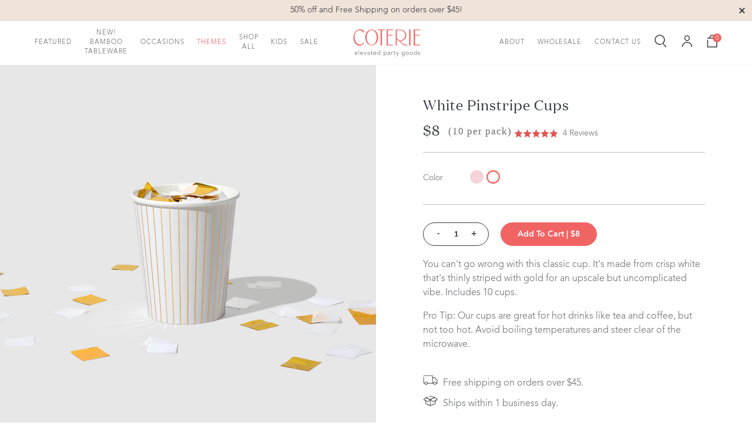

--- FILE ---
content_type: text/html; charset=utf-8
request_url: https://coterieparty.com/collections/all/products/white-pinstripe-cups
body_size: 58243
content:
<!doctype html>
<html lang="en">
<head>
  <meta charset="utf-8">
  <meta http-equiv="X-UA-Compatible" content="IE=edge">
  <meta name="viewport" content="width=device-width,initial-scale=1,viewport-fit=cover">
  <meta name="theme-color" content="">
  <link rel="canonical" href="https://coterieparty.com/products/white-pinstripe-cups">

  <title>White Pinstripe Cups (10 per pack) - Coterie</title>

  <meta name="description" content="You can&#39;t go wrong with this classic cup. It&#39;s made from crisp white that&#39;s thinly striped with gold for an upscale but uncomplicated vibe. Includes 10 cups. Pro Tip: Our cups are great for hot drinks like tea and coffee, but not too hot. Avoid boiling temperatures and steer clear of the microwave. Details 9oz paper cu">
  
    <link rel="shortcut icon" href="//coterieparty.com/cdn/shop/files/favicon2_1_40x40_crop_center.png?v=1614286940">
  

  

<meta name="author" content="Coterie">
<meta property="og:url" content="https://coterieparty.com/products/white-pinstripe-cups">
<meta property="og:site_name" content="Coterie">


  <meta property="og:type" content="product">
  <meta property="og:title" content="White Pinstripe Cups (10 per pack)">
  
    <meta property="og:image" content="http://coterieparty.com/cdn/shop/products/Coterie_WhiteGold_PinstripeCup_PDP_1_600x.jpg?v=1581964845">
    <meta property="og:image:secure_url" content="https://coterieparty.com/cdn/shop/products/Coterie_WhiteGold_PinstripeCup_PDP_1_600x.jpg?v=1581964845">
    
  
    <meta property="og:image" content="http://coterieparty.com/cdn/shop/products/Coterie_WhiteGold_PinstripeCup_PDP_2_600x.jpg?v=1554429768">
    <meta property="og:image:secure_url" content="https://coterieparty.com/cdn/shop/products/Coterie_WhiteGold_PinstripeCup_PDP_2_600x.jpg?v=1554429768">
    
  
    <meta property="og:image" content="http://coterieparty.com/cdn/shop/products/Coterie_WhiteGold_PinstripeCup_PDP_3_600x.jpg?v=1581964845">
    <meta property="og:image:secure_url" content="https://coterieparty.com/cdn/shop/products/Coterie_WhiteGold_PinstripeCup_PDP_3_600x.jpg?v=1581964845">
    
  
  <meta property="og:price:amount" content="8.00">
  <meta property="og:price:currency" content="USD">


  <meta property="og:description" content="You can&#39;t go wrong with this classic cup. It&#39;s made from crisp white that&#39;s thinly striped with gold for an upscale but uncomplicated vibe. Includes 10 cups. Pro Tip: Our cups are great for hot drinks like tea and coffee, but not too hot. Avoid boiling temperatures and steer clear of the microwave. Details 9oz paper cu">





  <meta name="twitter:site" content="@coterieparty">

<meta name="twitter:card" content="summary">

  <meta name="twitter:title" content="White Pinstripe Cups (10 per pack)">
  <meta name="twitter:description" content="
You can&#39;t go wrong with this classic cup. It&#39;s made from crisp white that&#39;s thinly striped with gold for an upscale but uncomplicated vibe. Includes 10 cups.

Pro Tip: Our cups are great for hot drinks like tea and coffee, but not too hot. Avoid boiling temperatures and steer clear of the microwave.

Details

9oz paper cups
Pack of 10
Compostable!
">
  <meta name="twitter:image" content="https://coterieparty.com/cdn/shop/products/Coterie_WhiteGold_PinstripeCup_PDP_1_240x.jpg?v=1581964845">
  <meta name="twitter:image:width" content="240">
  <meta name="twitter:image:height" content="240">


  <style type="text/css">

  /**
  * @license
  * MyFonts Webfont Build ID 3673864,
      2018-11-15T11:44:16-0500
  *
  * The fonts listed in this notice are subject to the End User License
  * Agreement(s) entered into by the website owner. All other parties are
  * explicitly restricted from using the Licensed Webfonts(s).
  *
  * You may obtain a valid license at the URLs below.
  *
  * Webfont: AvenirLTPro-Light by Linotype
  * URL: https://www.myfonts.com/fonts/linotype/avenir/pro-35-light/
  *
  * Webfont: AvenirLTPro-LightOblique by Linotype
  * URL: https://www.myfonts.com/fonts/linotype/avenir/pro-35-light-oblique/
  *
  * Webfont: AvenirLTPro-Heavy by Linotype
  * URL: https://www.myfonts.com/fonts/linotype/avenir/pro-85-heavy/
  *
  * Webfont: AvenirLTPro-HeavyOblique by Linotype
  * URL: https://www.myfonts.com/fonts/linotype/avenir/pro-85-heavy-oblique/
  *
  * Webfont: AvenirLTPro-Black by Linotype
  * URL: https://www.myfonts.com/fonts/linotype/avenir/pro-95-black/
  *
  * Webfont: AvenirLTPro-BlackOblique by Linotype
  * URL: https://www.myfonts.com/fonts/linotype/avenir/pro-95-black-oblique/
  *
  *
  * License: https://www.myfonts.com/viewlicense?type=web&buildid=3673864
  * Licensed pageviews: 250,
    000
  * Webfonts copyright: Copyright &#x00A9;
    2014 Monotype GmbH. All rights reserved.
  *
  * © 2018 MyFonts Inc
  */

  /* @import must be at top of file, otherwise CSS will not work */
  @import url("//hello.myfonts.net/count/380f08");

  @font-face {
    font-family: 'Avenir';
    font-weight: 300;
    src: url('//coterieparty.com/cdn/shop/t/76/assets/380F08_0_0.woff2?v=100595152286195504161704728483') format('woff2'), url('//coterieparty.com/cdn/shop/t/76/assets/380F08_0_0.woff?v=98510696706491579021704728483') format('woff');
    font-display: fallback;
  }

  @font-face {
    font-family: 'Avenir';
    font-style: italic;
    font-weight: 300;
    src: url('//coterieparty.com/cdn/shop/t/76/assets/380F08_1_0.woff2?v=70159130384391233261704728483') format('woff2'), url('//coterieparty.com/cdn/shop/t/76/assets/380F08_1_0.woff?v=134698964956494277831704728483') format('woff');
    font-display: fallback;
  }

  @font-face {
    font-family: 'Avenir';
    font-weight: 900;
    src: url('//coterieparty.com/cdn/shop/t/76/assets/380F08_2_0.woff2?v=179200865832459202011704728483') format('woff2'), url('//coterieparty.com/cdn/shop/t/76/assets/380F08_2_0.woff?v=85694272756334399501704728483') format('woff');
    font-display: fallback;
  }

  @font-face {
    font-family: 'Avenir';
    font-style: italic;
    font-weight: 900;
    src: url('380F08_3_0.woff2') format('woff2'), url('380F08_3_0.woff') format('woff');
    font-display: fallback;
  }

  @font-face {
    font-family: 'Domaine Display Regular';
    font-style: normal;
    font-weight: normal;
    src: url('//coterieparty.com/cdn/shop/t/76/assets/DomaineDisplay-Regular.otf?v=152253843509474531041704728483') format('otf'), url('//coterieparty.com/cdn/shop/t/76/assets/DomaineDisplayWeb-Regular.woff2?v=148222387165054796801704728483') format('woff2'), url('//coterieparty.com/cdn/shop/t/76/assets/DomaineDisplayWeb-Regular.woff?v=31835159584377546961704728483') format('woff'), url('//coterieparty.com/cdn/shop/t/76/assets/DomaineDisplayWeb-Regular.eot?v=98642020255751706511704728483') format('eot');
    font-display: fallback;
  }
</style>

  <style>
  :root {
    /* Colors */
    --color-accent: #f16464;
    --color-alternate: #f5f5f4;
    --color-body: #6b6b6b;

    --color-off-white: #f5f5f4;

    --color-new-coterie-red: #f16464;
    --color-dark-slate: #343741;
    --color-dark-teal: #046169;
    --color-light-grey: #f2f2f2;
    --color-grey: #999;
    --color-border-grey: #e5e5e5;

    --color-body-copy-grey: #6d6e71;
    --color-background-grey: #f1f2f2;
    --color-accordion-grey: #f8f8f8;
    --color-background-beige: #f0e3d9;
    --color-white: #ffffff;
    --color-darker-teal: #006068;

    /* Layout Dimensions */
    --header-height-mobile: calc(80 / 375 * 100vw);
    --header-height-desktop: calc(96 / 1280 * 100vw);
    --header-height: 75px;
    --gutter-mobile: 23px;
    --gutter-desktop: 80px;
    --site-max-width: 1920px;

    /* Transition Durations */
    --transition-duration-fast: 200ms;
    --transition-duration-slow: 400ms;

    --round-checkbox-url: url('data:image/svg+xml,<svg xmlns="http://www.w3.org/2000/svg" viewBox="0 0 20 20"><circle cx="10" cy="10" r="10" fill="#3057a7"/><path fill="none" stroke="#fff" stroke-width="2" stroke-miterlimit="10" stroke-linecap="round" d="M15 6.8l-6.4 6.4L5 9.6"/></svg>');
    --rounded-square-url: url('data:image/svg+xml,<svg xmlns="http://www.w3.org/2000/svg" viewBox="0 0 20 20"><rect cx="10" x="0" y="0" width="20" height="20" rx="4" ry="4" fill="#3057a7"/></svg>');
    --rounded-square-checkbox-url: url('data:image/svg+xml,<svg xmlns="http://www.w3.org/2000/svg" viewBox="0 0 20 20"><rect cx="10" x="0" y="0" width="20" height="20" fill="#3057a7"/><path fill="none" stroke="#fff" stroke-width="2" stroke-miterlimit="10" stroke-linecap="round" d="M15 6.8l-6.4 6.4L5 9.6"/></svg>');

    /* Z-Index */
    --z-index-modal: 40;
    --z-index-overlay: 30;
    --z-index-navigation: 20;
    --z-index-priority-content-high: 15;
    --z-index-priority-content: 10;
    --z-index-hidden: -10;
  }

  /* Header */
  @media (max-width: 767px) {
    :root {
      --header-height: 74px;
    }
  }
  @media (min-width: 768px) {
    :root {
      --header-height: 74px;
    }
  }

  /* Gutter */
  @media (max-width: 1023px) {
    :root {
      --gutter: 20px;
    }
  }
  @media (min-width: 1024px) {
    :root {
      --gutter: 55px;
    }
  }

</style>

  <script src="https://polyfill-fastly.net/v3/polyfill.min.js?features=default%2CArray.from%2CObject.assign%2CObject.create%2CPromise" type="text/javascript"></script>
  
<link type="text/css" href="//coterieparty.com/cdn/shop/t/76/assets/layout.theme.css?v=71959832602525367911704728483" rel="stylesheet"><link type="text/css" href="//coterieparty.com/cdn/shop/t/76/assets/layout.theme.styleLiquid.scss.css?v=71165038294585578041704728483" rel="stylesheet"><link rel="prefetch" href="//coterieparty.com/cdn/shop/t/76/assets/template.article.css?v=111086085896091074961704728483" as="style"><link rel="prefetch" href="//coterieparty.com/cdn/shop/t/76/assets/template.blog.css?v=164538628065236258171704728483" as="style"><link rel="prefetch" href="//coterieparty.com/cdn/shop/t/76/assets/template.collection.css?v=40294383061903891711704728483" as="style"><link rel="prefetch" href="//coterieparty.com/cdn/shop/t/76/assets/template.collection.sets.css?v=121890076903567641231704728483" as="style"><link rel="prefetch" href="//coterieparty.com/cdn/shop/t/76/assets/template.index.css?v=7482353672234638281704728483" as="style"><link rel="prefetch" href="//coterieparty.com/cdn/shop/t/76/assets/template.list-collections.css?v=15993316852873460521704728483" as="style"><link rel="prefetch" href="//coterieparty.com/cdn/shop/t/76/assets/template.page.about.css?v=137571459610673608111704728483" as="style"><link rel="prefetch" href="//coterieparty.com/cdn/shop/t/76/assets/template.page.build-a-set.css?v=29763209548801942921704728483" as="style"><link rel="prefetch" href="//coterieparty.com/cdn/shop/t/76/assets/template.page.faq.css?v=151985173737983769501704728483" as="style"><link rel="prefetch" href="//coterieparty.com/cdn/shop/t/76/assets/template.page.css?v=94271050707196315531704728483" as="style"><link type="text/css" href="//coterieparty.com/cdn/shop/t/76/assets/template.product.css?v=512775668038067421704728483" rel="stylesheet"><link rel="prefetch" href="//coterieparty.com/cdn/shop/t/76/assets/template.product.set.css?v=181435453732522846421704728483" as="style"><link rel="prefetch" href="//coterieparty.com/cdn/shop/t/76/assets/template.product.variant.css?v=101742866613822101001704728483" as="style"><link rel="prefetch" href="//coterieparty.com/cdn/shop/t/76/assets/template.search.css?v=76167002014048227971704728483" as="style"><link rel="prefetch" href="//coterieparty.com/cdn/shop/t/76/assets/template.account.css?v=22554390478346525521704728483" as="style"><link rel="prefetch" href="//coterieparty.com/cdn/shop/t/76/assets/template.activate_account.css?v=22554390478346525521704728483" as="style"><link rel="prefetch" href="//coterieparty.com/cdn/shop/t/76/assets/template.addresses.css?v=153673380392417952221704728483" as="style"><link rel="prefetch" href="//coterieparty.com/cdn/shop/t/76/assets/template.login.css?v=22554390478346525521704728483" as="style"><link rel="prefetch" href="//coterieparty.com/cdn/shop/t/76/assets/template.order.css?v=147416343986870013981704728483" as="style"><link rel="prefetch" href="//coterieparty.com/cdn/shop/t/76/assets/template.register.css?v=22554390478346525521704728483" as="style"><link rel="prefetch" href="//coterieparty.com/cdn/shop/t/76/assets/template.reset_password.css?v=22554390478346525521704728483" as="style">
  <script>
  window.Human = {};
  // Airtable API Key (Read-Only)
  Human.airtableKey = 'keyiSpGOQhJNAN3Ws';
  // Airtable Base
  Human.airtableBase = 'appHWeijCADBwLxgs';
</script>
  
<script type="text/javascript" src="//coterieparty.com/cdn/shop/t/76/assets/vendors@layout.theme.js?v=90723690382415114451704728483" defer="defer"></script><script type="text/javascript" src="//coterieparty.com/cdn/shop/t/76/assets/layout.theme.js?v=180513790910721394061704728483" defer="defer"></script><link rel="prefetch" href="//coterieparty.com/cdn/shop/t/76/assets/template.article.js?v=4536342319726062191704728483" as="script"><link rel="prefetch" href="//coterieparty.com/cdn/shop/t/76/assets/template.blog.js?v=26627272761261557791704728483" as="script"><link rel="prefetch" href="//coterieparty.com/cdn/shop/t/76/assets/template.collection.js?v=68354732486134131931704728483" as="script"><link rel="prefetch" href="//coterieparty.com/cdn/shop/t/76/assets/template.collection.sets.js?v=101528394106293702551704728483" as="script"><link rel="prefetch" href="//coterieparty.com/cdn/shop/t/76/assets/template.index.js?v=8351717910079740141704728483" as="script"><link rel="prefetch" href="//coterieparty.com/cdn/shop/t/76/assets/template.list-collections.js?v=90318374426870071861704728483" as="script"><link rel="prefetch" href="//coterieparty.com/cdn/shop/t/76/assets/template.page.about.js?v=81185888504894179881704728483" as="script"><link rel="prefetch" href="//coterieparty.com/cdn/shop/t/76/assets/template.page.build-a-set.js?v=93937170237438883791704728483" as="script"><link rel="prefetch" href="//coterieparty.com/cdn/shop/t/76/assets/template.page.faq.js?v=47631643165246589051704728483" as="script"><link rel="prefetch" href="//coterieparty.com/cdn/shop/t/76/assets/template.page.js?v=130767737375568851771704728483" as="script"><script type="text/javascript" src="//coterieparty.com/cdn/shop/t/76/assets/template.product.js?v=175813671026927666421704728483" defer="defer"></script><link rel="prefetch" href="//coterieparty.com/cdn/shop/t/76/assets/template.product.set.js?v=66432175174598437621704728483" as="script"><link rel="prefetch" href="//coterieparty.com/cdn/shop/t/76/assets/template.product.variant.js?v=50618378862630876241704728483" as="script"><link rel="prefetch" href="//coterieparty.com/cdn/shop/t/76/assets/template.search.js?v=32526307945706235101704728483" as="script"><link rel="prefetch" href="//coterieparty.com/cdn/shop/t/76/assets/template.account.js?v=169868813950369631201704728483" as="script"><link rel="prefetch" href="//coterieparty.com/cdn/shop/t/76/assets/template.activate_account.js?v=133401764591358221291704728483" as="script"><link rel="prefetch" href="//coterieparty.com/cdn/shop/t/76/assets/template.addresses.js?v=2612164216995249521704728483" as="script"><link rel="prefetch" href="//coterieparty.com/cdn/shop/t/76/assets/template.login.js?v=8313947698675710241704728483" as="script"><link rel="prefetch" href="//coterieparty.com/cdn/shop/t/76/assets/template.order.js?v=50988407098544579461704728483" as="script"><link rel="prefetch" href="//coterieparty.com/cdn/shop/t/76/assets/template.register.js?v=152316319447592813441704728483" as="script"><link rel="prefetch" href="//coterieparty.com/cdn/shop/t/76/assets/template.reset_password.js?v=84513689949382307361704728483" as="script">
  

<script>(function(w,d,s,l,i){w[l]=w[l]||[];w[l].push({'gtm.start': new Date().getTime(),event:'gtm.js'});var f=d.getElementsByTagName(s)[0], j=d.createElement(s),dl=l!='dataLayer'?'&l='+l:'';j.async=true;j.src= 'https://www.googletagmanager.com/gtm.js?id='+i+dl;f.parentNode.insertBefore(j,f); })(window,document,'script','dataLayer','GTM-TVC2D42');</script>




  <script>window.performance && window.performance.mark && window.performance.mark('shopify.content_for_header.start');</script><meta name="google-site-verification" content="9BGMMintUSJGsXqgOtuKK3QvJ2ce02q1CjVHmeplUxw">
<meta id="shopify-digital-wallet" name="shopify-digital-wallet" content="/1546518592/digital_wallets/dialog">
<meta name="shopify-checkout-api-token" content="5e4c605c5aff39b2c75cb9f895452d25">
<link rel="alternate" type="application/json+oembed" href="https://coterieparty.com/products/white-pinstripe-cups.oembed">
<script async="async" src="/checkouts/internal/preloads.js?locale=en-US"></script>
<link rel="preconnect" href="https://shop.app" crossorigin="anonymous">
<script async="async" src="https://shop.app/checkouts/internal/preloads.js?locale=en-US&shop_id=1546518592" crossorigin="anonymous"></script>
<script id="apple-pay-shop-capabilities" type="application/json">{"shopId":1546518592,"countryCode":"US","currencyCode":"USD","merchantCapabilities":["supports3DS"],"merchantId":"gid:\/\/shopify\/Shop\/1546518592","merchantName":"Coterie","requiredBillingContactFields":["postalAddress","email","phone"],"requiredShippingContactFields":["postalAddress","email","phone"],"shippingType":"shipping","supportedNetworks":["visa","masterCard","amex","discover","elo","jcb"],"total":{"type":"pending","label":"Coterie","amount":"1.00"},"shopifyPaymentsEnabled":true,"supportsSubscriptions":true}</script>
<script id="shopify-features" type="application/json">{"accessToken":"5e4c605c5aff39b2c75cb9f895452d25","betas":["rich-media-storefront-analytics"],"domain":"coterieparty.com","predictiveSearch":true,"shopId":1546518592,"locale":"en"}</script>
<script>var Shopify = Shopify || {};
Shopify.shop = "coterieparty.myshopify.com";
Shopify.locale = "en";
Shopify.currency = {"active":"USD","rate":"1.0"};
Shopify.country = "US";
Shopify.theme = {"name":"Copy of Vera Braldye Launch","id":123022573662,"schema_name":"Coterie Theme","schema_version":"1.0.0","theme_store_id":796,"role":"main"};
Shopify.theme.handle = "null";
Shopify.theme.style = {"id":null,"handle":null};
Shopify.cdnHost = "coterieparty.com/cdn";
Shopify.routes = Shopify.routes || {};
Shopify.routes.root = "/";</script>
<script type="module">!function(o){(o.Shopify=o.Shopify||{}).modules=!0}(window);</script>
<script>!function(o){function n(){var o=[];function n(){o.push(Array.prototype.slice.apply(arguments))}return n.q=o,n}var t=o.Shopify=o.Shopify||{};t.loadFeatures=n(),t.autoloadFeatures=n()}(window);</script>
<script>
  window.ShopifyPay = window.ShopifyPay || {};
  window.ShopifyPay.apiHost = "shop.app\/pay";
  window.ShopifyPay.redirectState = null;
</script>
<script id="shop-js-analytics" type="application/json">{"pageType":"product"}</script>
<script defer="defer" async type="module" src="//coterieparty.com/cdn/shopifycloud/shop-js/modules/v2/client.init-shop-cart-sync_IZsNAliE.en.esm.js"></script>
<script defer="defer" async type="module" src="//coterieparty.com/cdn/shopifycloud/shop-js/modules/v2/chunk.common_0OUaOowp.esm.js"></script>
<script type="module">
  await import("//coterieparty.com/cdn/shopifycloud/shop-js/modules/v2/client.init-shop-cart-sync_IZsNAliE.en.esm.js");
await import("//coterieparty.com/cdn/shopifycloud/shop-js/modules/v2/chunk.common_0OUaOowp.esm.js");

  window.Shopify.SignInWithShop?.initShopCartSync?.({"fedCMEnabled":true,"windoidEnabled":true});

</script>
<script>
  window.Shopify = window.Shopify || {};
  if (!window.Shopify.featureAssets) window.Shopify.featureAssets = {};
  window.Shopify.featureAssets['shop-js'] = {"shop-cart-sync":["modules/v2/client.shop-cart-sync_DLOhI_0X.en.esm.js","modules/v2/chunk.common_0OUaOowp.esm.js"],"init-fed-cm":["modules/v2/client.init-fed-cm_C6YtU0w6.en.esm.js","modules/v2/chunk.common_0OUaOowp.esm.js"],"shop-button":["modules/v2/client.shop-button_BCMx7GTG.en.esm.js","modules/v2/chunk.common_0OUaOowp.esm.js"],"shop-cash-offers":["modules/v2/client.shop-cash-offers_BT26qb5j.en.esm.js","modules/v2/chunk.common_0OUaOowp.esm.js","modules/v2/chunk.modal_CGo_dVj3.esm.js"],"init-windoid":["modules/v2/client.init-windoid_B9PkRMql.en.esm.js","modules/v2/chunk.common_0OUaOowp.esm.js"],"init-shop-email-lookup-coordinator":["modules/v2/client.init-shop-email-lookup-coordinator_DZkqjsbU.en.esm.js","modules/v2/chunk.common_0OUaOowp.esm.js"],"shop-toast-manager":["modules/v2/client.shop-toast-manager_Di2EnuM7.en.esm.js","modules/v2/chunk.common_0OUaOowp.esm.js"],"shop-login-button":["modules/v2/client.shop-login-button_BtqW_SIO.en.esm.js","modules/v2/chunk.common_0OUaOowp.esm.js","modules/v2/chunk.modal_CGo_dVj3.esm.js"],"avatar":["modules/v2/client.avatar_BTnouDA3.en.esm.js"],"pay-button":["modules/v2/client.pay-button_CWa-C9R1.en.esm.js","modules/v2/chunk.common_0OUaOowp.esm.js"],"init-shop-cart-sync":["modules/v2/client.init-shop-cart-sync_IZsNAliE.en.esm.js","modules/v2/chunk.common_0OUaOowp.esm.js"],"init-customer-accounts":["modules/v2/client.init-customer-accounts_DenGwJTU.en.esm.js","modules/v2/client.shop-login-button_BtqW_SIO.en.esm.js","modules/v2/chunk.common_0OUaOowp.esm.js","modules/v2/chunk.modal_CGo_dVj3.esm.js"],"init-shop-for-new-customer-accounts":["modules/v2/client.init-shop-for-new-customer-accounts_JdHXxpS9.en.esm.js","modules/v2/client.shop-login-button_BtqW_SIO.en.esm.js","modules/v2/chunk.common_0OUaOowp.esm.js","modules/v2/chunk.modal_CGo_dVj3.esm.js"],"init-customer-accounts-sign-up":["modules/v2/client.init-customer-accounts-sign-up_D6__K_p8.en.esm.js","modules/v2/client.shop-login-button_BtqW_SIO.en.esm.js","modules/v2/chunk.common_0OUaOowp.esm.js","modules/v2/chunk.modal_CGo_dVj3.esm.js"],"checkout-modal":["modules/v2/client.checkout-modal_C_ZQDY6s.en.esm.js","modules/v2/chunk.common_0OUaOowp.esm.js","modules/v2/chunk.modal_CGo_dVj3.esm.js"],"shop-follow-button":["modules/v2/client.shop-follow-button_XetIsj8l.en.esm.js","modules/v2/chunk.common_0OUaOowp.esm.js","modules/v2/chunk.modal_CGo_dVj3.esm.js"],"lead-capture":["modules/v2/client.lead-capture_DvA72MRN.en.esm.js","modules/v2/chunk.common_0OUaOowp.esm.js","modules/v2/chunk.modal_CGo_dVj3.esm.js"],"shop-login":["modules/v2/client.shop-login_ClXNxyh6.en.esm.js","modules/v2/chunk.common_0OUaOowp.esm.js","modules/v2/chunk.modal_CGo_dVj3.esm.js"],"payment-terms":["modules/v2/client.payment-terms_CNlwjfZz.en.esm.js","modules/v2/chunk.common_0OUaOowp.esm.js","modules/v2/chunk.modal_CGo_dVj3.esm.js"]};
</script>
<script>(function() {
  var isLoaded = false;
  function asyncLoad() {
    if (isLoaded) return;
    isLoaded = true;
    var urls = ["https:\/\/d3hw6dc1ow8pp2.cloudfront.net\/reviewsWidget.min.js?shop=coterieparty.myshopify.com","https:\/\/cdn.shopify.com\/s\/files\/1\/0015\/4651\/8592\/t\/66\/assets\/BlQhA1lcIjW5wrzL.js?v=1634839864\u0026shopId=39717\u0026shop=coterieparty.myshopify.com","https:\/\/cdn.getcarro.com\/script-tags\/all\/nb-101920173500.js?shop=coterieparty.myshopify.com"];
    for (var i = 0; i < urls.length; i++) {
      var s = document.createElement('script');
      s.type = 'text/javascript';
      s.async = true;
      s.src = urls[i];
      var x = document.getElementsByTagName('script')[0];
      x.parentNode.insertBefore(s, x);
    }
  };
  if(window.attachEvent) {
    window.attachEvent('onload', asyncLoad);
  } else {
    window.addEventListener('load', asyncLoad, false);
  }
})();</script>
<script id="__st">var __st={"a":1546518592,"offset":-18000,"reqid":"e2b3cd6a-5fb2-4cc5-8934-5f8dc41df69b-1768481375","pageurl":"coterieparty.com\/collections\/all\/products\/white-pinstripe-cups","u":"4e9a88310f4b","p":"product","rtyp":"product","rid":1875251789888};</script>
<script>window.ShopifyPaypalV4VisibilityTracking = true;</script>
<script id="captcha-bootstrap">!function(){'use strict';const t='contact',e='account',n='new_comment',o=[[t,t],['blogs',n],['comments',n],[t,'customer']],c=[[e,'customer_login'],[e,'guest_login'],[e,'recover_customer_password'],[e,'create_customer']],r=t=>t.map((([t,e])=>`form[action*='/${t}']:not([data-nocaptcha='true']) input[name='form_type'][value='${e}']`)).join(','),a=t=>()=>t?[...document.querySelectorAll(t)].map((t=>t.form)):[];function s(){const t=[...o],e=r(t);return a(e)}const i='password',u='form_key',d=['recaptcha-v3-token','g-recaptcha-response','h-captcha-response',i],f=()=>{try{return window.sessionStorage}catch{return}},m='__shopify_v',_=t=>t.elements[u];function p(t,e,n=!1){try{const o=window.sessionStorage,c=JSON.parse(o.getItem(e)),{data:r}=function(t){const{data:e,action:n}=t;return t[m]||n?{data:e,action:n}:{data:t,action:n}}(c);for(const[e,n]of Object.entries(r))t.elements[e]&&(t.elements[e].value=n);n&&o.removeItem(e)}catch(o){console.error('form repopulation failed',{error:o})}}const l='form_type',E='cptcha';function T(t){t.dataset[E]=!0}const w=window,h=w.document,L='Shopify',v='ce_forms',y='captcha';let A=!1;((t,e)=>{const n=(g='f06e6c50-85a8-45c8-87d0-21a2b65856fe',I='https://cdn.shopify.com/shopifycloud/storefront-forms-hcaptcha/ce_storefront_forms_captcha_hcaptcha.v1.5.2.iife.js',D={infoText:'Protected by hCaptcha',privacyText:'Privacy',termsText:'Terms'},(t,e,n)=>{const o=w[L][v],c=o.bindForm;if(c)return c(t,g,e,D).then(n);var r;o.q.push([[t,g,e,D],n]),r=I,A||(h.body.append(Object.assign(h.createElement('script'),{id:'captcha-provider',async:!0,src:r})),A=!0)});var g,I,D;w[L]=w[L]||{},w[L][v]=w[L][v]||{},w[L][v].q=[],w[L][y]=w[L][y]||{},w[L][y].protect=function(t,e){n(t,void 0,e),T(t)},Object.freeze(w[L][y]),function(t,e,n,w,h,L){const[v,y,A,g]=function(t,e,n){const i=e?o:[],u=t?c:[],d=[...i,...u],f=r(d),m=r(i),_=r(d.filter((([t,e])=>n.includes(e))));return[a(f),a(m),a(_),s()]}(w,h,L),I=t=>{const e=t.target;return e instanceof HTMLFormElement?e:e&&e.form},D=t=>v().includes(t);t.addEventListener('submit',(t=>{const e=I(t);if(!e)return;const n=D(e)&&!e.dataset.hcaptchaBound&&!e.dataset.recaptchaBound,o=_(e),c=g().includes(e)&&(!o||!o.value);(n||c)&&t.preventDefault(),c&&!n&&(function(t){try{if(!f())return;!function(t){const e=f();if(!e)return;const n=_(t);if(!n)return;const o=n.value;o&&e.removeItem(o)}(t);const e=Array.from(Array(32),(()=>Math.random().toString(36)[2])).join('');!function(t,e){_(t)||t.append(Object.assign(document.createElement('input'),{type:'hidden',name:u})),t.elements[u].value=e}(t,e),function(t,e){const n=f();if(!n)return;const o=[...t.querySelectorAll(`input[type='${i}']`)].map((({name:t})=>t)),c=[...d,...o],r={};for(const[a,s]of new FormData(t).entries())c.includes(a)||(r[a]=s);n.setItem(e,JSON.stringify({[m]:1,action:t.action,data:r}))}(t,e)}catch(e){console.error('failed to persist form',e)}}(e),e.submit())}));const S=(t,e)=>{t&&!t.dataset[E]&&(n(t,e.some((e=>e===t))),T(t))};for(const o of['focusin','change'])t.addEventListener(o,(t=>{const e=I(t);D(e)&&S(e,y())}));const B=e.get('form_key'),M=e.get(l),P=B&&M;t.addEventListener('DOMContentLoaded',(()=>{const t=y();if(P)for(const e of t)e.elements[l].value===M&&p(e,B);[...new Set([...A(),...v().filter((t=>'true'===t.dataset.shopifyCaptcha))])].forEach((e=>S(e,t)))}))}(h,new URLSearchParams(w.location.search),n,t,e,['guest_login'])})(!0,!0)}();</script>
<script integrity="sha256-4kQ18oKyAcykRKYeNunJcIwy7WH5gtpwJnB7kiuLZ1E=" data-source-attribution="shopify.loadfeatures" defer="defer" src="//coterieparty.com/cdn/shopifycloud/storefront/assets/storefront/load_feature-a0a9edcb.js" crossorigin="anonymous"></script>
<script crossorigin="anonymous" defer="defer" src="//coterieparty.com/cdn/shopifycloud/storefront/assets/shopify_pay/storefront-65b4c6d7.js?v=20250812"></script>
<script data-source-attribution="shopify.dynamic_checkout.dynamic.init">var Shopify=Shopify||{};Shopify.PaymentButton=Shopify.PaymentButton||{isStorefrontPortableWallets:!0,init:function(){window.Shopify.PaymentButton.init=function(){};var t=document.createElement("script");t.src="https://coterieparty.com/cdn/shopifycloud/portable-wallets/latest/portable-wallets.en.js",t.type="module",document.head.appendChild(t)}};
</script>
<script data-source-attribution="shopify.dynamic_checkout.buyer_consent">
  function portableWalletsHideBuyerConsent(e){var t=document.getElementById("shopify-buyer-consent"),n=document.getElementById("shopify-subscription-policy-button");t&&n&&(t.classList.add("hidden"),t.setAttribute("aria-hidden","true"),n.removeEventListener("click",e))}function portableWalletsShowBuyerConsent(e){var t=document.getElementById("shopify-buyer-consent"),n=document.getElementById("shopify-subscription-policy-button");t&&n&&(t.classList.remove("hidden"),t.removeAttribute("aria-hidden"),n.addEventListener("click",e))}window.Shopify?.PaymentButton&&(window.Shopify.PaymentButton.hideBuyerConsent=portableWalletsHideBuyerConsent,window.Shopify.PaymentButton.showBuyerConsent=portableWalletsShowBuyerConsent);
</script>
<script data-source-attribution="shopify.dynamic_checkout.cart.bootstrap">document.addEventListener("DOMContentLoaded",(function(){function t(){return document.querySelector("shopify-accelerated-checkout-cart, shopify-accelerated-checkout")}if(t())Shopify.PaymentButton.init();else{new MutationObserver((function(e,n){t()&&(Shopify.PaymentButton.init(),n.disconnect())})).observe(document.body,{childList:!0,subtree:!0})}}));
</script>
<link id="shopify-accelerated-checkout-styles" rel="stylesheet" media="screen" href="https://coterieparty.com/cdn/shopifycloud/portable-wallets/latest/accelerated-checkout-backwards-compat.css" crossorigin="anonymous">
<style id="shopify-accelerated-checkout-cart">
        #shopify-buyer-consent {
  margin-top: 1em;
  display: inline-block;
  width: 100%;
}

#shopify-buyer-consent.hidden {
  display: none;
}

#shopify-subscription-policy-button {
  background: none;
  border: none;
  padding: 0;
  text-decoration: underline;
  font-size: inherit;
  cursor: pointer;
}

#shopify-subscription-policy-button::before {
  box-shadow: none;
}

      </style>

<script>window.performance && window.performance.mark && window.performance.mark('shopify.content_for_header.end');</script>

  

	<script>var loox_global_hash = '1557958638785';</script><style>.loox-reviews-default { max-width: 1200px; margin: 0 auto; }</style>
	<link href="https://d3hw6dc1ow8pp2.cloudfront.net/styles/main.min.css" rel="stylesheet" type="text/css">
<style type="text/css">
.okeReviews .okeReviews-reviewsWidget-header-controls-writeReview {
        display: inline-block;
    }
    .okeReviews .okeReviews-reviewsWidget.is-okeReviews-empty {
        display: block;
    }
</style>
<script type="application/json" id="oke-reviews-settings">
{"analyticsSettings":{"provider":"none"},"disableInitialReviewsFetchOnProducts":false,"omitMicrodata":true,"subscriberId":"0ce231e8-5682-43d2-bf3f-9abf0c0d8005","widgetTemplateId":"featured-media","recorderPlus":true,"recorderQandaPlus":true}
</script>

	<link rel="stylesheet" type="text/css" href="https://dov7r31oq5dkj.cloudfront.net/0ce231e8-5682-43d2-bf3f-9abf0c0d8005/widget-style-customisations.css?v=2b047062-8714-4087-ba8a-c8dfb83a5d08">
  	
<script type="application/ld+json">
  {
    "@context": "http://schema.org/",
    "@type": "Product",
    "name": "White Pinstripe Cups (10 per pack)",
    "image": "https://coterieparty.com/cdn/shop/products/Coterie_WhiteGold_PinstripeCup_PDP_1_450x450.jpg?v=1581964845",
    "description": "You can&#39;t go wrong with this classic cup. It&#39;s made from crisp white that&#39;s thinly striped with gold for an upscale but uncomplicated vibe. Includes 10 cups.  Pro Tip: Our cups are great for hot drinks like tea and coffee, but not too hot. Avoid boiling temperatures and steer clear of the microwave.  Details  9oz paper cups Pack of 10 Compostable!",
    "mpn": "1875251789888",
    "brand": {
      "@type": "Thing",
      "name": "Coterie"
    },
    "offers": {
      "@type": "Offer",
      "priceCurrency": "USD",
      "price": "8.00",
      "availability": "InStock",
      "seller": {
        "@type": "Organization",
        "name": "Coterie"
      }
    }
    
    ,"aggregateRating": {
      "@type": "AggregateRating",
      "ratingValue": "5.0",
      "ratingCount": "4"
    }
    
  }
</script>


  

  <!-- "snippets/shogun-head.liquid" was not rendered, the associated app was uninstalled -->
<script type="text/javascript">
  window.Rivo = window.Rivo || {};
  window.Rivo.common = window.Rivo.common || {};
  window.Rivo.common.shop = {
    permanent_domain: 'coterieparty.myshopify.com',
    currency: "USD",
    money_format: "${{amount}}",
    id: 1546518592
  };
  

  window.Rivo.common.template = 'product';
  window.Rivo.common.cart = {};
  window.Rivo.common.vapid_public_key = "BJuXCmrtTK335SuczdNVYrGVtP_WXn4jImChm49st7K7z7e8gxSZUKk4DhUpk8j2Xpiw5G4-ylNbMKLlKkUEU98=";
  window.Rivo.global_config = {"asset_urls":{"loy":{"api_js":"https:\/\/cdn.shopify.com\/s\/files\/1\/0194\/1736\/6592\/t\/1\/assets\/ba_rivo_api.js?v=1689378020","init_js":"https:\/\/cdn.shopify.com\/s\/files\/1\/0194\/1736\/6592\/t\/1\/assets\/ba_loy_init.js?v=1689378010","referrals_js":"https:\/\/cdn.shopify.com\/s\/files\/1\/0194\/1736\/6592\/t\/1\/assets\/ba_loy_referrals.js?v=1689378016","referrals_css":"https:\/\/cdn.shopify.com\/s\/files\/1\/0194\/1736\/6592\/t\/1\/assets\/ba_loy_referrals.css?v=1678639051","widget_js":"https:\/\/cdn.shopify.com\/s\/files\/1\/0194\/1736\/6592\/t\/1\/assets\/ba_loy_widget.js?v=1689378541","widget_css":"https:\/\/cdn.shopify.com\/s\/files\/1\/0194\/1736\/6592\/t\/1\/assets\/ba_loy_widget.css?v=1673976822","page_init_js":"https:\/\/cdn.shopify.com\/s\/files\/1\/0194\/1736\/6592\/t\/1\/assets\/ba_loy_page_init.js?v=1689378014","page_widget_js":"https:\/\/cdn.shopify.com\/s\/files\/1\/0194\/1736\/6592\/t\/1\/assets\/ba_loy_page_widget.js?v=1689378543","page_widget_css":"https:\/\/cdn.shopify.com\/s\/files\/1\/0194\/1736\/6592\/t\/1\/assets\/ba_loy_page.css?v=1673976829","page_preview_js":"\/assets\/msg\/loy_page_preview.js"},"rev":{"init_js":"https:\/\/cdn.shopify.com\/s\/files\/1\/0194\/1736\/6592\/t\/1\/assets\/ba_rev_init.js?v=1689014017","display_js":"https:\/\/cdn.shopify.com\/s\/files\/1\/0194\/1736\/6592\/t\/1\/assets\/ba_rev_display.js?v=1689085732","modal_js":"https:\/\/cdn.shopify.com\/s\/files\/1\/0194\/1736\/6592\/t\/1\/assets\/ba_rev_modal.js?v=1689085731","widget_css":"https:\/\/cdn.shopify.com\/s\/files\/1\/0194\/1736\/6592\/t\/1\/assets\/ba_rev_widget.css?v=1680320455","modal_css":"https:\/\/cdn.shopify.com\/s\/files\/1\/0194\/1736\/6592\/t\/1\/assets\/ba_rev_modal.css?v=1680295707"},"pu":{"init_js":"https:\/\/cdn.shopify.com\/s\/files\/1\/0194\/1736\/6592\/t\/1\/assets\/ba_pu_init.js?v=1635877170"},"widgets":{"init_js":"https:\/\/cdn.shopify.com\/s\/files\/1\/0194\/1736\/6592\/t\/1\/assets\/ba_widget_init.js?v=1679987682","modal_js":"https:\/\/cdn.shopify.com\/s\/files\/1\/0194\/1736\/6592\/t\/1\/assets\/ba_widget_modal.js?v=1679987684","modal_css":"https:\/\/cdn.shopify.com\/s\/files\/1\/0194\/1736\/6592\/t\/1\/assets\/ba_widget_modal.css?v=1654723622"},"forms":{"init_js":"https:\/\/cdn.shopify.com\/s\/files\/1\/0194\/1736\/6592\/t\/1\/assets\/ba_forms_init.js?v=1689378018","widget_js":"https:\/\/cdn.shopify.com\/s\/files\/1\/0194\/1736\/6592\/t\/1\/assets\/ba_forms_widget.js?v=1689378019","forms_css":"https:\/\/cdn.shopify.com\/s\/files\/1\/0194\/1736\/6592\/t\/1\/assets\/ba_forms.css?v=1654711758"},"global":{"helper_js":"https:\/\/cdn.shopify.com\/s\/files\/1\/0194\/1736\/6592\/t\/1\/assets\/ba_tracking.js?v=1680229884"}},"proxy_paths":{"pop":"\/apps\/ba-pop","app_metrics":"\/apps\/ba-pop\/app_metrics","push_subscription":"\/apps\/ba-pop\/push"},"aat":["pop"],"pv":false,"sts":false,"bam":false,"batc":false,"base_money_format":"${{amount}}","online_store_version":1,"loy_js_api_enabled":false,"shop":{"name":"Coterie","domain":"coterieparty.com"}};

  
    if (window.Rivo.common.template == 'product'){
      window.Rivo.common.product = {
        id: 1875251789888, price: 800, handle: "white-pinstripe-cups", tags: ["1800flowers","4th of july","america","bach","bachelor","bachelorette","bachelorette party","backyard","backyard party","barbecue","bbq","CATALOG - Cups","category-tabletop","changing-colors_tabletop","chanukah","cinco de mayo","class of 2019","color-gold","color-me-crazy_tabletop","color-white","Colorblock_tabletop","congrats","congratulations","dad","dino","dino-mite_tabletop","dinosaur","dinosaur birthday","dolce-vita-mini-set_tabletop","dolce-vita-mini_tabletop","dolce-vita-tableware_tabletop","dolce_vita_tableware_tabletop","donut","doughnut","easter","engagement","engagement party","etsy","faire","fall21","fathers day","festival-of-lights_tabletop","fiesta","flag day","flamingo-pool-party_essentials","flying-colors_tabletop","fourth of july","friendsgiving","good friday","grad","grad party","graduation","graduation party","hanukkah","Holiday2025","hooray-mint_tabletop","i-want-candy_tabletop","ice cream","icecream","jolly-snowflake_tabletop","july42021","kids-cups","La-Dolce-Vita-Tableware_tabletop","la-dolce-vita_tabletop","llama","love","memorial day","mermaid","mexican","molly-hatch-always_tabletop","mom","mothers day","navigation_cups","no-prob-llama_tabletop","nye","occasion-baby shower","occasion-birthday","occasion-bridal","occasion-just_because","outdoor","outdoor party","outdoors","palm sunday","paperlesspost","people-10_1","people-20_2","people-30_3","people-40_4","people-50_5","People_10-1","pool","pool party","product-cups","roar-and-rabbit-watercolor_essentials","roar-and-rabbit-watercolor_luxe","roar-and-rabbit-watercolor_tabletop","set-changing_colors","set-dolce-vita-tableware","set-dolce_vita_tableware","set-dolcevita_tabletop","set-dolcevita_tableware","set-i_want_candy","set-la-dolce-vita-tableware","set-la_dolce_vita","set-La_dolce_vita_tableware","set-make_it_rainbow","set-molly_hatch_always","set-ring_it_in","set-roar_and_rabbit_watercolor","set-ugly_sweater","set-yes_way_ombre","shine-on_tabletop","southwest","starry-night_tabletop","summer","summer bbq","summer birthday","tabletop","theme_candy","theme_classics","theme_dolcevita","U.S.A","ugly-sweater_tabletop","us of yay","USA","usyay_tabletop","wedding","wholesale_eligible","wildflower_tabletop","winter-plaid_tabletop"],
        available: true, title: "White Pinstripe Cups (10 per pack)", variants: [{"id":18421577875520,"title":"Default Title","option1":"Default Title","option2":null,"option3":null,"sku":"CP9-WHT-002","requires_shipping":true,"taxable":true,"featured_image":null,"available":true,"name":"White Pinstripe Cups (10 per pack)","public_title":null,"options":["Default Title"],"price":800,"weight":150,"compare_at_price":null,"inventory_management":"shopify","barcode":"644216832903","requires_selling_plan":false,"selling_plan_allocations":[]}]
      };
    }
  




    window.Rivo.widgets_config = {"id":103838,"active":false,"frequency_limit_amount":1,"frequency_limit_time_unit":"days","background_image":{"position":"none","widget_background_preview_url":"https:\/\/activestorage-public.s3.us-west-2.amazonaws.com\/elp6faikrv9in65iw03pbn2fobqn"},"initial_state":{"body":"Be the first to know about new products \u0026 special promotions. Sign up and get 15% off your first order!","title":"Welcome to the Party","cta_text":"Let's Party","show_email":"true","action_text":"Saving...","footer_text":"You are signing up to receive communication via email and can unsubscribe at any time.","dismiss_text":"No thanks!","email_placeholder":"Email Address","phone_placeholder":"Phone Number"},"success_state":{"body":"Thanks for subscribing. Copy your discount code and apply to your next order.","title":"Woohoo! ","cta_text":"Continue shopping","cta_action":"dismiss","redirect_url":"","open_url_new_tab":"false"},"closed_state":{"action":"close_widget","font_size":"20","action_text":"GET 10% OFF","display_offset":"300","display_position":"left"},"error_state":{"submit_error":"Sorry, please try again later","invalid_email":"Please enter valid email address!","error_subscribing":"Error subscribing, try again later","already_registered":"You have already registered","invalid_phone_number":"Please enter valid phone number!"},"trigger":{"action":"on_timer","delay_in_seconds":"3"},"colors":{"link_color":"#4FC3F7","sticky_bar_bg":"#C62828","cta_font_color":"#fff","body_font_color":"#343741","sticky_bar_text":"#fff","background_color":"#fce4ec","error_text_color":"#ff2626","title_font_color":"#343741","footer_font_color":"#343741","dismiss_font_color":"#343741","cta_background_color":"#f16464","sticky_coupon_bar_bg":"#ffe1ed","error_text_background":"","sticky_coupon_bar_text":"#343741"},"sticky_coupon_bar":{"enabled":"false","message":"Don't forget to use your code"},"display_style":{"font":"Lato","size":"regular","align":"center"},"dismissable":true,"has_background":true,"opt_in_channels":["email"],"rules":[],"widget_css":".powered_by_rivo{\n  display: block;\n}\n.ba_widget_main_design {\n  background: #fce4ec;\n}\n.ba_widget_content{text-align: center}\n.ba_widget_parent{\n  font-family: Lato;\n}\n.ba_widget_parent.background{\n}\n.ba_widget_left_content{\n}\n.ba_widget_right_content{\n}\n#ba_widget_cta_button:disabled{\n  background: #f16464cc;\n}\n#ba_widget_cta_button{\n  background: #f16464;\n  color: #fff;\n}\n#ba_widget_cta_button:after {\n  background: #f16464e0;\n}\n.ba_initial_state_title, .ba_success_state_title{\n  color: #343741;\n}\n.ba_initial_state_body, .ba_success_state_body{\n  color: #343741;\n}\n.ba_initial_state_dismiss_text{\n  color: #343741;\n}\n.ba_initial_state_footer_text, .ba_initial_state_sms_agreement{\n  color: #343741;\n}\n.ba_widget_error{\n  color: #ff2626;\n  background: ;\n}\n.ba_link_color{\n  color: #4FC3F7;\n}\n","custom_css":null,"logo":null};

</script>


<script type="text/javascript">
  

  //Global snippet for Rivo
  //this is updated automatically - do not edit manually.

  function loadScript(src, defer, done) {
    var js = document.createElement('script');
    js.src = src;
    js.defer = defer;
    js.onload = function(){done();};
    js.onerror = function(){
      done(new Error('Failed to load script ' + src));
    };
    document.head.appendChild(js);
  }

  function browserSupportsAllFeatures() {
    return window.Promise && window.fetch && window.Symbol;
  }

  if (browserSupportsAllFeatures()) {
    main();
  } else {
    loadScript('https://polyfill-fastly.net/v3/polyfill.min.js?features=Promise,fetch', true, main);
  }

  function loadAppScripts(){
     if (window.Rivo.global_config.aat.includes("loy")){
      loadScript(window.Rivo.global_config.asset_urls.loy.init_js, true, function(){});
     }

     if (window.Rivo.global_config.aat.includes("rev")){
      loadScript(window.Rivo.global_config.asset_urls.rev.init_js, true, function(){});
     }

     if (window.Rivo.global_config.aat.includes("pu")){
      loadScript(window.Rivo.global_config.asset_urls.pu.init_js, true, function(){});
     }

     if (window.Rivo.global_config.aat.includes("pop") || window.Rivo.global_config.aat.includes("pu")){
      loadScript(window.Rivo.global_config.asset_urls.widgets.init_js, true, function(){});
     }
  }

  function main(err) {
    loadScript(window.Rivo.global_config.asset_urls.global.helper_js, false, loadAppScripts);
  }
</script>

<script src="https://cdn.shopify.com/extensions/cfc76123-b24f-4e9a-a1dc-585518796af7/forms-2294/assets/shopify-forms-loader.js" type="text/javascript" defer="defer"></script>
<link href="https://monorail-edge.shopifysvc.com" rel="dns-prefetch">
<script>(function(){if ("sendBeacon" in navigator && "performance" in window) {try {var session_token_from_headers = performance.getEntriesByType('navigation')[0].serverTiming.find(x => x.name == '_s').description;} catch {var session_token_from_headers = undefined;}var session_cookie_matches = document.cookie.match(/_shopify_s=([^;]*)/);var session_token_from_cookie = session_cookie_matches && session_cookie_matches.length === 2 ? session_cookie_matches[1] : "";var session_token = session_token_from_headers || session_token_from_cookie || "";function handle_abandonment_event(e) {var entries = performance.getEntries().filter(function(entry) {return /monorail-edge.shopifysvc.com/.test(entry.name);});if (!window.abandonment_tracked && entries.length === 0) {window.abandonment_tracked = true;var currentMs = Date.now();var navigation_start = performance.timing.navigationStart;var payload = {shop_id: 1546518592,url: window.location.href,navigation_start,duration: currentMs - navigation_start,session_token,page_type: "product"};window.navigator.sendBeacon("https://monorail-edge.shopifysvc.com/v1/produce", JSON.stringify({schema_id: "online_store_buyer_site_abandonment/1.1",payload: payload,metadata: {event_created_at_ms: currentMs,event_sent_at_ms: currentMs}}));}}window.addEventListener('pagehide', handle_abandonment_event);}}());</script>
<script id="web-pixels-manager-setup">(function e(e,d,r,n,o){if(void 0===o&&(o={}),!Boolean(null===(a=null===(i=window.Shopify)||void 0===i?void 0:i.analytics)||void 0===a?void 0:a.replayQueue)){var i,a;window.Shopify=window.Shopify||{};var t=window.Shopify;t.analytics=t.analytics||{};var s=t.analytics;s.replayQueue=[],s.publish=function(e,d,r){return s.replayQueue.push([e,d,r]),!0};try{self.performance.mark("wpm:start")}catch(e){}var l=function(){var e={modern:/Edge?\/(1{2}[4-9]|1[2-9]\d|[2-9]\d{2}|\d{4,})\.\d+(\.\d+|)|Firefox\/(1{2}[4-9]|1[2-9]\d|[2-9]\d{2}|\d{4,})\.\d+(\.\d+|)|Chrom(ium|e)\/(9{2}|\d{3,})\.\d+(\.\d+|)|(Maci|X1{2}).+ Version\/(15\.\d+|(1[6-9]|[2-9]\d|\d{3,})\.\d+)([,.]\d+|)( \(\w+\)|)( Mobile\/\w+|) Safari\/|Chrome.+OPR\/(9{2}|\d{3,})\.\d+\.\d+|(CPU[ +]OS|iPhone[ +]OS|CPU[ +]iPhone|CPU IPhone OS|CPU iPad OS)[ +]+(15[._]\d+|(1[6-9]|[2-9]\d|\d{3,})[._]\d+)([._]\d+|)|Android:?[ /-](13[3-9]|1[4-9]\d|[2-9]\d{2}|\d{4,})(\.\d+|)(\.\d+|)|Android.+Firefox\/(13[5-9]|1[4-9]\d|[2-9]\d{2}|\d{4,})\.\d+(\.\d+|)|Android.+Chrom(ium|e)\/(13[3-9]|1[4-9]\d|[2-9]\d{2}|\d{4,})\.\d+(\.\d+|)|SamsungBrowser\/([2-9]\d|\d{3,})\.\d+/,legacy:/Edge?\/(1[6-9]|[2-9]\d|\d{3,})\.\d+(\.\d+|)|Firefox\/(5[4-9]|[6-9]\d|\d{3,})\.\d+(\.\d+|)|Chrom(ium|e)\/(5[1-9]|[6-9]\d|\d{3,})\.\d+(\.\d+|)([\d.]+$|.*Safari\/(?![\d.]+ Edge\/[\d.]+$))|(Maci|X1{2}).+ Version\/(10\.\d+|(1[1-9]|[2-9]\d|\d{3,})\.\d+)([,.]\d+|)( \(\w+\)|)( Mobile\/\w+|) Safari\/|Chrome.+OPR\/(3[89]|[4-9]\d|\d{3,})\.\d+\.\d+|(CPU[ +]OS|iPhone[ +]OS|CPU[ +]iPhone|CPU IPhone OS|CPU iPad OS)[ +]+(10[._]\d+|(1[1-9]|[2-9]\d|\d{3,})[._]\d+)([._]\d+|)|Android:?[ /-](13[3-9]|1[4-9]\d|[2-9]\d{2}|\d{4,})(\.\d+|)(\.\d+|)|Mobile Safari.+OPR\/([89]\d|\d{3,})\.\d+\.\d+|Android.+Firefox\/(13[5-9]|1[4-9]\d|[2-9]\d{2}|\d{4,})\.\d+(\.\d+|)|Android.+Chrom(ium|e)\/(13[3-9]|1[4-9]\d|[2-9]\d{2}|\d{4,})\.\d+(\.\d+|)|Android.+(UC? ?Browser|UCWEB|U3)[ /]?(15\.([5-9]|\d{2,})|(1[6-9]|[2-9]\d|\d{3,})\.\d+)\.\d+|SamsungBrowser\/(5\.\d+|([6-9]|\d{2,})\.\d+)|Android.+MQ{2}Browser\/(14(\.(9|\d{2,})|)|(1[5-9]|[2-9]\d|\d{3,})(\.\d+|))(\.\d+|)|K[Aa][Ii]OS\/(3\.\d+|([4-9]|\d{2,})\.\d+)(\.\d+|)/},d=e.modern,r=e.legacy,n=navigator.userAgent;return n.match(d)?"modern":n.match(r)?"legacy":"unknown"}(),u="modern"===l?"modern":"legacy",c=(null!=n?n:{modern:"",legacy:""})[u],f=function(e){return[e.baseUrl,"/wpm","/b",e.hashVersion,"modern"===e.buildTarget?"m":"l",".js"].join("")}({baseUrl:d,hashVersion:r,buildTarget:u}),m=function(e){var d=e.version,r=e.bundleTarget,n=e.surface,o=e.pageUrl,i=e.monorailEndpoint;return{emit:function(e){var a=e.status,t=e.errorMsg,s=(new Date).getTime(),l=JSON.stringify({metadata:{event_sent_at_ms:s},events:[{schema_id:"web_pixels_manager_load/3.1",payload:{version:d,bundle_target:r,page_url:o,status:a,surface:n,error_msg:t},metadata:{event_created_at_ms:s}}]});if(!i)return console&&console.warn&&console.warn("[Web Pixels Manager] No Monorail endpoint provided, skipping logging."),!1;try{return self.navigator.sendBeacon.bind(self.navigator)(i,l)}catch(e){}var u=new XMLHttpRequest;try{return u.open("POST",i,!0),u.setRequestHeader("Content-Type","text/plain"),u.send(l),!0}catch(e){return console&&console.warn&&console.warn("[Web Pixels Manager] Got an unhandled error while logging to Monorail."),!1}}}}({version:r,bundleTarget:l,surface:e.surface,pageUrl:self.location.href,monorailEndpoint:e.monorailEndpoint});try{o.browserTarget=l,function(e){var d=e.src,r=e.async,n=void 0===r||r,o=e.onload,i=e.onerror,a=e.sri,t=e.scriptDataAttributes,s=void 0===t?{}:t,l=document.createElement("script"),u=document.querySelector("head"),c=document.querySelector("body");if(l.async=n,l.src=d,a&&(l.integrity=a,l.crossOrigin="anonymous"),s)for(var f in s)if(Object.prototype.hasOwnProperty.call(s,f))try{l.dataset[f]=s[f]}catch(e){}if(o&&l.addEventListener("load",o),i&&l.addEventListener("error",i),u)u.appendChild(l);else{if(!c)throw new Error("Did not find a head or body element to append the script");c.appendChild(l)}}({src:f,async:!0,onload:function(){if(!function(){var e,d;return Boolean(null===(d=null===(e=window.Shopify)||void 0===e?void 0:e.analytics)||void 0===d?void 0:d.initialized)}()){var d=window.webPixelsManager.init(e)||void 0;if(d){var r=window.Shopify.analytics;r.replayQueue.forEach((function(e){var r=e[0],n=e[1],o=e[2];d.publishCustomEvent(r,n,o)})),r.replayQueue=[],r.publish=d.publishCustomEvent,r.visitor=d.visitor,r.initialized=!0}}},onerror:function(){return m.emit({status:"failed",errorMsg:"".concat(f," has failed to load")})},sri:function(e){var d=/^sha384-[A-Za-z0-9+/=]+$/;return"string"==typeof e&&d.test(e)}(c)?c:"",scriptDataAttributes:o}),m.emit({status:"loading"})}catch(e){m.emit({status:"failed",errorMsg:(null==e?void 0:e.message)||"Unknown error"})}}})({shopId: 1546518592,storefrontBaseUrl: "https://coterieparty.com",extensionsBaseUrl: "https://extensions.shopifycdn.com/cdn/shopifycloud/web-pixels-manager",monorailEndpoint: "https://monorail-edge.shopifysvc.com/unstable/produce_batch",surface: "storefront-renderer",enabledBetaFlags: ["2dca8a86"],webPixelsConfigList: [{"id":"374636638","configuration":"{\"config\":\"{\\\"pixel_id\\\":\\\"AW-809636022\\\",\\\"target_country\\\":\\\"US\\\",\\\"gtag_events\\\":[{\\\"type\\\":\\\"page_view\\\",\\\"action_label\\\":\\\"AW-809636022\\\/3cVfCInk2qIBELahiIID\\\"},{\\\"type\\\":\\\"purchase\\\",\\\"action_label\\\":\\\"AW-809636022\\\/A_dGCIzk2qIBELahiIID\\\"},{\\\"type\\\":\\\"view_item\\\",\\\"action_label\\\":\\\"AW-809636022\\\/sPzqCI_k2qIBELahiIID\\\"},{\\\"type\\\":\\\"add_to_cart\\\",\\\"action_label\\\":\\\"AW-809636022\\\/XSEUCIrl2qIBELahiIID\\\"},{\\\"type\\\":\\\"begin_checkout\\\",\\\"action_label\\\":\\\"AW-809636022\\\/qf7UCI3l2qIBELahiIID\\\"},{\\\"type\\\":\\\"search\\\",\\\"action_label\\\":\\\"AW-809636022\\\/jvwyCJDl2qIBELahiIID\\\"},{\\\"type\\\":\\\"add_payment_info\\\",\\\"action_label\\\":\\\"AW-809636022\\\/27q7CJPl2qIBELahiIID\\\"}],\\\"enable_monitoring_mode\\\":false}\"}","eventPayloadVersion":"v1","runtimeContext":"OPEN","scriptVersion":"b2a88bafab3e21179ed38636efcd8a93","type":"APP","apiClientId":1780363,"privacyPurposes":[],"dataSharingAdjustments":{"protectedCustomerApprovalScopes":["read_customer_address","read_customer_email","read_customer_name","read_customer_personal_data","read_customer_phone"]}},{"id":"157057118","configuration":"{\"pixel_id\":\"362129171259491\",\"pixel_type\":\"facebook_pixel\",\"metaapp_system_user_token\":\"-\"}","eventPayloadVersion":"v1","runtimeContext":"OPEN","scriptVersion":"ca16bc87fe92b6042fbaa3acc2fbdaa6","type":"APP","apiClientId":2329312,"privacyPurposes":["ANALYTICS","MARKETING","SALE_OF_DATA"],"dataSharingAdjustments":{"protectedCustomerApprovalScopes":["read_customer_address","read_customer_email","read_customer_name","read_customer_personal_data","read_customer_phone"]}},{"id":"43843678","configuration":"{\"tagID\":\"2613242997572\"}","eventPayloadVersion":"v1","runtimeContext":"STRICT","scriptVersion":"18031546ee651571ed29edbe71a3550b","type":"APP","apiClientId":3009811,"privacyPurposes":["ANALYTICS","MARKETING","SALE_OF_DATA"],"dataSharingAdjustments":{"protectedCustomerApprovalScopes":["read_customer_address","read_customer_email","read_customer_name","read_customer_personal_data","read_customer_phone"]}},{"id":"72286302","eventPayloadVersion":"v1","runtimeContext":"LAX","scriptVersion":"1","type":"CUSTOM","privacyPurposes":["ANALYTICS"],"name":"Google Analytics tag (migrated)"},{"id":"shopify-app-pixel","configuration":"{}","eventPayloadVersion":"v1","runtimeContext":"STRICT","scriptVersion":"0450","apiClientId":"shopify-pixel","type":"APP","privacyPurposes":["ANALYTICS","MARKETING"]},{"id":"shopify-custom-pixel","eventPayloadVersion":"v1","runtimeContext":"LAX","scriptVersion":"0450","apiClientId":"shopify-pixel","type":"CUSTOM","privacyPurposes":["ANALYTICS","MARKETING"]}],isMerchantRequest: false,initData: {"shop":{"name":"Coterie","paymentSettings":{"currencyCode":"USD"},"myshopifyDomain":"coterieparty.myshopify.com","countryCode":"US","storefrontUrl":"https:\/\/coterieparty.com"},"customer":null,"cart":null,"checkout":null,"productVariants":[{"price":{"amount":8.0,"currencyCode":"USD"},"product":{"title":"White Pinstripe Cups (10 per pack)","vendor":"Coterie","id":"1875251789888","untranslatedTitle":"White Pinstripe Cups (10 per pack)","url":"\/products\/white-pinstripe-cups","type":"Cups"},"id":"18421577875520","image":{"src":"\/\/coterieparty.com\/cdn\/shop\/products\/Coterie_WhiteGold_PinstripeCup_PDP_1.jpg?v=1581964845"},"sku":"CP9-WHT-002","title":"Default Title","untranslatedTitle":"Default Title"}],"purchasingCompany":null},},"https://coterieparty.com/cdn","7cecd0b6w90c54c6cpe92089d5m57a67346",{"modern":"","legacy":""},{"shopId":"1546518592","storefrontBaseUrl":"https:\/\/coterieparty.com","extensionBaseUrl":"https:\/\/extensions.shopifycdn.com\/cdn\/shopifycloud\/web-pixels-manager","surface":"storefront-renderer","enabledBetaFlags":"[\"2dca8a86\"]","isMerchantRequest":"false","hashVersion":"7cecd0b6w90c54c6cpe92089d5m57a67346","publish":"custom","events":"[[\"page_viewed\",{}],[\"product_viewed\",{\"productVariant\":{\"price\":{\"amount\":8.0,\"currencyCode\":\"USD\"},\"product\":{\"title\":\"White Pinstripe Cups (10 per pack)\",\"vendor\":\"Coterie\",\"id\":\"1875251789888\",\"untranslatedTitle\":\"White Pinstripe Cups (10 per pack)\",\"url\":\"\/products\/white-pinstripe-cups\",\"type\":\"Cups\"},\"id\":\"18421577875520\",\"image\":{\"src\":\"\/\/coterieparty.com\/cdn\/shop\/products\/Coterie_WhiteGold_PinstripeCup_PDP_1.jpg?v=1581964845\"},\"sku\":\"CP9-WHT-002\",\"title\":\"Default Title\",\"untranslatedTitle\":\"Default Title\"}}]]"});</script><script>
  window.ShopifyAnalytics = window.ShopifyAnalytics || {};
  window.ShopifyAnalytics.meta = window.ShopifyAnalytics.meta || {};
  window.ShopifyAnalytics.meta.currency = 'USD';
  var meta = {"product":{"id":1875251789888,"gid":"gid:\/\/shopify\/Product\/1875251789888","vendor":"Coterie","type":"Cups","handle":"white-pinstripe-cups","variants":[{"id":18421577875520,"price":800,"name":"White Pinstripe Cups (10 per pack)","public_title":null,"sku":"CP9-WHT-002"}],"remote":false},"page":{"pageType":"product","resourceType":"product","resourceId":1875251789888,"requestId":"e2b3cd6a-5fb2-4cc5-8934-5f8dc41df69b-1768481375"}};
  for (var attr in meta) {
    window.ShopifyAnalytics.meta[attr] = meta[attr];
  }
</script>
<script class="analytics">
  (function () {
    var customDocumentWrite = function(content) {
      var jquery = null;

      if (window.jQuery) {
        jquery = window.jQuery;
      } else if (window.Checkout && window.Checkout.$) {
        jquery = window.Checkout.$;
      }

      if (jquery) {
        jquery('body').append(content);
      }
    };

    var hasLoggedConversion = function(token) {
      if (token) {
        return document.cookie.indexOf('loggedConversion=' + token) !== -1;
      }
      return false;
    }

    var setCookieIfConversion = function(token) {
      if (token) {
        var twoMonthsFromNow = new Date(Date.now());
        twoMonthsFromNow.setMonth(twoMonthsFromNow.getMonth() + 2);

        document.cookie = 'loggedConversion=' + token + '; expires=' + twoMonthsFromNow;
      }
    }

    var trekkie = window.ShopifyAnalytics.lib = window.trekkie = window.trekkie || [];
    if (trekkie.integrations) {
      return;
    }
    trekkie.methods = [
      'identify',
      'page',
      'ready',
      'track',
      'trackForm',
      'trackLink'
    ];
    trekkie.factory = function(method) {
      return function() {
        var args = Array.prototype.slice.call(arguments);
        args.unshift(method);
        trekkie.push(args);
        return trekkie;
      };
    };
    for (var i = 0; i < trekkie.methods.length; i++) {
      var key = trekkie.methods[i];
      trekkie[key] = trekkie.factory(key);
    }
    trekkie.load = function(config) {
      trekkie.config = config || {};
      trekkie.config.initialDocumentCookie = document.cookie;
      var first = document.getElementsByTagName('script')[0];
      var script = document.createElement('script');
      script.type = 'text/javascript';
      script.onerror = function(e) {
        var scriptFallback = document.createElement('script');
        scriptFallback.type = 'text/javascript';
        scriptFallback.onerror = function(error) {
                var Monorail = {
      produce: function produce(monorailDomain, schemaId, payload) {
        var currentMs = new Date().getTime();
        var event = {
          schema_id: schemaId,
          payload: payload,
          metadata: {
            event_created_at_ms: currentMs,
            event_sent_at_ms: currentMs
          }
        };
        return Monorail.sendRequest("https://" + monorailDomain + "/v1/produce", JSON.stringify(event));
      },
      sendRequest: function sendRequest(endpointUrl, payload) {
        // Try the sendBeacon API
        if (window && window.navigator && typeof window.navigator.sendBeacon === 'function' && typeof window.Blob === 'function' && !Monorail.isIos12()) {
          var blobData = new window.Blob([payload], {
            type: 'text/plain'
          });

          if (window.navigator.sendBeacon(endpointUrl, blobData)) {
            return true;
          } // sendBeacon was not successful

        } // XHR beacon

        var xhr = new XMLHttpRequest();

        try {
          xhr.open('POST', endpointUrl);
          xhr.setRequestHeader('Content-Type', 'text/plain');
          xhr.send(payload);
        } catch (e) {
          console.log(e);
        }

        return false;
      },
      isIos12: function isIos12() {
        return window.navigator.userAgent.lastIndexOf('iPhone; CPU iPhone OS 12_') !== -1 || window.navigator.userAgent.lastIndexOf('iPad; CPU OS 12_') !== -1;
      }
    };
    Monorail.produce('monorail-edge.shopifysvc.com',
      'trekkie_storefront_load_errors/1.1',
      {shop_id: 1546518592,
      theme_id: 123022573662,
      app_name: "storefront",
      context_url: window.location.href,
      source_url: "//coterieparty.com/cdn/s/trekkie.storefront.cd680fe47e6c39ca5d5df5f0a32d569bc48c0f27.min.js"});

        };
        scriptFallback.async = true;
        scriptFallback.src = '//coterieparty.com/cdn/s/trekkie.storefront.cd680fe47e6c39ca5d5df5f0a32d569bc48c0f27.min.js';
        first.parentNode.insertBefore(scriptFallback, first);
      };
      script.async = true;
      script.src = '//coterieparty.com/cdn/s/trekkie.storefront.cd680fe47e6c39ca5d5df5f0a32d569bc48c0f27.min.js';
      first.parentNode.insertBefore(script, first);
    };
    trekkie.load(
      {"Trekkie":{"appName":"storefront","development":false,"defaultAttributes":{"shopId":1546518592,"isMerchantRequest":null,"themeId":123022573662,"themeCityHash":"4985094703662334313","contentLanguage":"en","currency":"USD","eventMetadataId":"738979cf-81b8-4215-84d7-a501ebd49129"},"isServerSideCookieWritingEnabled":true,"monorailRegion":"shop_domain","enabledBetaFlags":["65f19447"]},"Session Attribution":{},"S2S":{"facebookCapiEnabled":true,"source":"trekkie-storefront-renderer","apiClientId":580111}}
    );

    var loaded = false;
    trekkie.ready(function() {
      if (loaded) return;
      loaded = true;

      window.ShopifyAnalytics.lib = window.trekkie;

      var originalDocumentWrite = document.write;
      document.write = customDocumentWrite;
      try { window.ShopifyAnalytics.merchantGoogleAnalytics.call(this); } catch(error) {};
      document.write = originalDocumentWrite;

      window.ShopifyAnalytics.lib.page(null,{"pageType":"product","resourceType":"product","resourceId":1875251789888,"requestId":"e2b3cd6a-5fb2-4cc5-8934-5f8dc41df69b-1768481375","shopifyEmitted":true});

      var match = window.location.pathname.match(/checkouts\/(.+)\/(thank_you|post_purchase)/)
      var token = match? match[1]: undefined;
      if (!hasLoggedConversion(token)) {
        setCookieIfConversion(token);
        window.ShopifyAnalytics.lib.track("Viewed Product",{"currency":"USD","variantId":18421577875520,"productId":1875251789888,"productGid":"gid:\/\/shopify\/Product\/1875251789888","name":"White Pinstripe Cups (10 per pack)","price":"8.00","sku":"CP9-WHT-002","brand":"Coterie","variant":null,"category":"Cups","nonInteraction":true,"remote":false},undefined,undefined,{"shopifyEmitted":true});
      window.ShopifyAnalytics.lib.track("monorail:\/\/trekkie_storefront_viewed_product\/1.1",{"currency":"USD","variantId":18421577875520,"productId":1875251789888,"productGid":"gid:\/\/shopify\/Product\/1875251789888","name":"White Pinstripe Cups (10 per pack)","price":"8.00","sku":"CP9-WHT-002","brand":"Coterie","variant":null,"category":"Cups","nonInteraction":true,"remote":false,"referer":"https:\/\/coterieparty.com\/collections\/all\/products\/white-pinstripe-cups"});
      }
    });


        var eventsListenerScript = document.createElement('script');
        eventsListenerScript.async = true;
        eventsListenerScript.src = "//coterieparty.com/cdn/shopifycloud/storefront/assets/shop_events_listener-3da45d37.js";
        document.getElementsByTagName('head')[0].appendChild(eventsListenerScript);

})();</script>
  <script>
  if (!window.ga || (window.ga && typeof window.ga !== 'function')) {
    window.ga = function ga() {
      (window.ga.q = window.ga.q || []).push(arguments);
      if (window.Shopify && window.Shopify.analytics && typeof window.Shopify.analytics.publish === 'function') {
        window.Shopify.analytics.publish("ga_stub_called", {}, {sendTo: "google_osp_migration"});
      }
      console.error("Shopify's Google Analytics stub called with:", Array.from(arguments), "\nSee https://help.shopify.com/manual/promoting-marketing/pixels/pixel-migration#google for more information.");
    };
    if (window.Shopify && window.Shopify.analytics && typeof window.Shopify.analytics.publish === 'function') {
      window.Shopify.analytics.publish("ga_stub_initialized", {}, {sendTo: "google_osp_migration"});
    }
  }
</script>
<script
  defer
  src="https://coterieparty.com/cdn/shopifycloud/perf-kit/shopify-perf-kit-3.0.3.min.js"
  data-application="storefront-renderer"
  data-shop-id="1546518592"
  data-render-region="gcp-us-central1"
  data-page-type="product"
  data-theme-instance-id="123022573662"
  data-theme-name="Coterie Theme"
  data-theme-version="1.0.0"
  data-monorail-region="shop_domain"
  data-resource-timing-sampling-rate="10"
  data-shs="true"
  data-shs-beacon="true"
  data-shs-export-with-fetch="true"
  data-shs-logs-sample-rate="1"
  data-shs-beacon-endpoint="https://coterieparty.com/api/collect"
></script>
</head>


<body data-template=product style="display: none;">
  

<iframe src="https://www.googletagmanager.com/ns.html?id=GTM-TVC2D42" height="0" width="0" style="display:none;visibility:hidden"></iframe>
  <div class="upgrade-your-browser">
  <p>Looks like your browser is out of date. Download a more recent version and <a href="https://browsehappy.com/" target="_blank"  rel="noopener noreferrer">Browse Happy</a>.</p>
</div>

<style>
  .upgrade-your-browser {
    background: #52e0e0;
    color: black;
    overflow: hidden;
    text-align: center;
    display: none;
  }
  html.no-cssgrid .upgrade-your-browser {
    display: block;
  }
</style>

  <div id="shopify-section-announcement-bar" class="shopify-section">


    <div class="announcement-bar active">

      <div class="announcement-bar__content">
        
          <span class="announcement-bar__message">
            50% off and Free Shipping on orders over $45!
          </span>
        
      </div>

      <button class="close-button">
        <svg viewBox="0 0 32 32" width="32" height="32">
          <g fill="none" fill-rule="evenodd" stroke="currentColor" stroke-linecap="round" stroke-width="6">
            <line x1="4" x2="28" y2="28" y1="4"></line>
            <line x1="4" x2="28" y2="4" y1="28"></line>
          </g>
        </svg>
      </button>
    </div>

  
<style data-shopify>
  .announcement-bar {
    background-color: #f0e3d9;
    color: #343741;
  }
</style>


</div>
  <div id="shopify-section-header" class="shopify-section header"><button id="menu-button" class="menu-button">
  <svg viewBox="0 0 35 19" width="35px" height="19px">
    <line x1="0" x2="35" y1=".5" y2=".5" stroke="currentColor"></line>
    <line x1="0" x2="35" y1="9.5" y2="9.5" stroke="currentColor"></line>
    <line x1="0" x2="35" y1="18.5" y2="18.5" stroke="currentColor"></line>
  </svg>
</button>

<nav class="desktop-nav nav nav--side-left">
  
    <span class="link-group ">
      <a class="top-level-link " href="/collections/best-sellers">Featured</a>
      
        <div class="desktop-nav__link-links">
          <div class="desktop-nav__link-links__inner">
            
              <a href="/collections/spring-2025">New Arrivals</a>
            
              <a href="/collections/best-sellers">Best Sellers</a>
            
              <a href="/collections/tableware-bundles">Tableware Bundles</a>
            
          </div>
        </div>
      
    </span>
  
    <span class="link-group ">
      <a class="top-level-link " href="/collections/reusable-tableware">NEW! Bamboo Tableware</a>
      
    </span>
  
    <span class="link-group ">
      <a class="top-level-link " href="/collections/sets">Occasions</a>
      
        <div class="desktop-nav__link-links">
          <div class="desktop-nav__link-links__inner">
            
              <a href="/collections/birthday">Birthday</a>
            
              <a href="/collections/bridal">Bridal</a>
            
              <a href="/collections/baby-shower">Baby Shower</a>
            
              <a href="/collections/kids">Kids</a>
            
          </div>
        </div>
      
    </span>
  
    <span class="link-group active">
      <a class="top-level-link active" href="/collections/all">Themes</a>
      
        <div class="desktop-nav__link-links">
          <div class="desktop-nav__link-links__inner">
            
              <a href="/collections/theme_florals">Florals</a>
            
              <a href="/collections/theme_toile">Toile</a>
            
              <a href="/collections/theme_ghmily">Guess How Much I Love You x Coterie</a>
            
              <a href="/collections/theme_englishgarden">English Garden</a>
            
              <a href="/collections/theme_dolcevita">La Dolce Vita</a>
            
              <a href="/collections/theme_amalfi">Amalfi Blues</a>
            
              <a href="/collections/theme_fruit">Fruit Punch</a>
            
              <a href="/collections/theme_rainbow">Rainbow</a>
            
              <a href="/collections/theme_candy">Candy</a>
            
              <a href="/collections/theme_puppy">Puppy Party</a>
            
              <a href="/collections/theme_princess">Fairy Princess</a>
            
              <a href="/collections/theme_luau">Tropical Luau</a>
            
              <a href="/collections/theme_mermaid">Mermaid</a>
            
              <a href="/collections/theme_ombre">Ombre</a>
            
              <a href="/collections/theme_llama">Llama</a>
            
              <a href="/collections/theme-unicorn">Unicorn</a>
            
              <a href="/collections/theme_icecream">Ice Cream</a>
            
              <a href="/collections/elevated-basics">Elevated Basics</a>
            
          </div>
        </div>
      
    </span>
  
    <span class="link-group ">
      <a class="top-level-link " href="/collections/all">Shop All</a>
      
        <div class="desktop-nav__link-links">
          <div class="desktop-nav__link-links__inner">
            
              <a href="/collections/navigation_plates">Plates</a>
            
              <a href="/collections/navigation_napkins">Napkins</a>
            
              <a href="/collections/navigation_cups">Cups</a>
            
              <a href="/collections/navigation_tablecloths">Tablecloths</a>
            
              <a href="/collections/navigation_cutlery">Cutlery</a>
            
              <a href="/collections/navigation_straws">Straws</a>
            
              <a href="/collections/decorations">Decorations</a>
            
              <a href="/collections/reusable-tableware">Reusable Tableware</a>
            
          </div>
        </div>
      
    </span>
  
    <span class="link-group ">
      <a class="top-level-link " href="/collections/kids-shop-all">Kids</a>
      
        <div class="desktop-nav__link-links">
          <div class="desktop-nav__link-links__inner">
            
              <a href="/collections/kids-tabletop">Tabletop</a>
            
              <a href="/collections/kids-decorations">Decorations</a>
            
          </div>
        </div>
      
    </span>
  
    <span class="link-group ">
      <a class="top-level-link " href="/collections/sale">Sale</a>
      
    </span>
  
</nav>

<a href="/" class="logo-wrapper" title="Coterie">
  <?xml version="1.0" encoding="UTF-8"?>
<svg width="101px" height="42px" viewBox="0 0 101 42" version="1.1" xmlns="http://www.w3.org/2000/svg" xmlns:xlink="http://www.w3.org/1999/xlink">
    <!-- Generator: Sketch 57.1 (83088) - https://sketch.com -->
    <title>Coterie_Tagline-04</title>
    <desc>Created with Sketch.</desc>
    <g id="Page-1" stroke="none" stroke-width="1" fill="none" fill-rule="evenodd">
        <g id="Coterie_Tagline-04" fill-rule="nonzero">
            <path d="M6.39,38.05 C6.17467065,38.3515152 5.88540226,38.5925722 5.55,38.75 C5.21014672,38.8870369 4.84640701,38.9550256 4.48,38.95 C4.16734839,38.9550535 3.85718345,38.8937022 3.57,38.77 C3.30951714,38.6596182 3.07713702,38.4921678 2.89,38.28 C2.69661126,38.075691 2.54689707,37.8341067 2.45,37.57 C2.34924694,37.2876108 2.29848728,36.9898208 2.3,36.69 C2.29754002,36.3753037 2.35524158,36.0630364 2.47,35.77 C2.57159555,35.5006226 2.72826567,35.2553998 2.93,35.05 C3.12860508,34.8541221 3.36280305,34.6979901 3.62,34.59 C3.90351129,34.4795535 4.20577281,34.4252143 4.51,34.43 C4.79043737,34.4267882 5.06886004,34.4777192 5.33,34.58 C5.58127349,34.6694981 5.80994469,34.8128443 6,35 C6.18781721,35.2049092 6.33085944,35.4467187 6.42,35.71 C6.53138109,36.0311963 6.58224072,36.3702605 6.57,36.71 L6.57,36.94 L3.07,36.94 C3.08576311,37.1202107 3.1331542,37.2962347 3.21,37.46 C3.27910477,37.6284443 3.38109169,37.7814247 3.51,37.91 C3.63239936,38.034568 3.77864271,38.1331972 3.94,38.2 C4.10891323,38.2784148 4.29387249,38.3160917 4.48,38.31 C4.75232065,38.3203788 5.02317814,38.2655215 5.27,38.15 C5.49650211,38.0305449 5.6943878,37.8633656 5.85,37.66 L6.39,38.05 Z M5.77,36.3 C5.77435651,35.971913 5.64849995,35.6554736 5.42,35.42 C5.16291923,35.1895408 4.82472277,35.0708123 4.48,35.09 C3.75765283,35.0382563 3.12849894,35.5781685 3.07,36.3 L5.77,36.3 Z" id="Shape" fill="#808285"></path>
            <polygon id="Path" fill="#808285" points="8.27 31.89 9 31.89 9 38.89 8.28 38.89"></polygon>
            <path d="M14.81,38.05 C14.5936184,38.3544545 14.3002965,38.5960137 13.96,38.75 C13.6236388,38.8870249 13.2631656,38.9550388 12.9,38.95 C12.5873484,38.9550535 12.2771834,38.8937022 11.99,38.77 C11.7276808,38.6577551 11.4924146,38.490682 11.3,38.28 C11.1085916,38.0760087 10.9621038,37.8341335 10.87,37.57 C10.7692469,37.2876108 10.7184873,36.9898208 10.72,36.69 C10.7143516,36.3759496 10.7686552,36.0637038 10.88,35.77 C11.0692613,35.2357326 11.4763271,34.8068598 12,34.59 C12.280037,34.4795951 12.5790228,34.425234 12.88,34.43 C13.1636895,34.4267471 13.445394,34.4776575 13.71,34.58 C13.9559406,34.6779273 14.1777078,34.8280466 14.36,35.02 C14.5478172,35.2249092 14.6908594,35.4667187 14.78,35.73 C14.8828318,36.0530291 14.9301688,36.3911508 14.92,36.73 L14.92,36.96 L11.49,36.96 C11.5023973,37.1396326 11.5464059,37.3156666 11.62,37.48 C11.6963576,37.6444823 11.7975385,37.7962536 11.92,37.93 C12.0443145,38.052245 12.1900788,38.1505511 12.35,38.22 C12.5227399,38.2975249 12.7107305,38.335123 12.9,38.33 C13.4356349,38.3651639 13.9509314,38.1188825 14.26,37.68 L14.81,38.05 Z M14.19,36.3 C14.1962829,35.9696115 14.0660458,35.651254 13.83,35.42 C13.577157,35.1891355 13.2418094,35.0701411 12.9,35.09 C12.1776528,35.0382563 11.5484989,35.5781685 11.49,36.3 L14.19,36.3 Z" id="Shape" fill="#808285"></path>
            <polygon id="Path" fill="#808285" points="18.58 38.84 17.79 38.84 16 34.54 16.83 34.54 18.17 37.91 18.17 37.91 19.45 34.54 20.22 34.54"></polygon>
            <path d="M21.55,35.09 C21.7667498,34.8591313 22.0385787,34.6870877 22.34,34.59 C22.6348327,34.4828342 22.9462978,34.4286663 23.26,34.43 C23.7623645,34.3833559 24.2616991,34.5461824 24.64,34.88 C24.948159,35.2632659 25.0983854,35.7497131 25.06,36.24 L25.06,38.09 C25.06,38.21 25.06,38.34 25.06,38.47 C25.06,38.6 25.06,38.73 25.06,38.84 L24.37,38.84 C24.3639454,38.7300833 24.3639454,38.6199167 24.37,38.51 L24.37,38.19 L24.37,38.19 C24.2275816,38.4108653 24.0358964,38.5957045 23.81,38.73 C23.5703622,38.8935743 23.2898549,38.9870768 23,39 C22.7898887,39.0027563 22.5806555,38.9723838 22.38,38.91 C22.194907,38.867063 22.0210617,38.7852534 21.87,38.67 C21.7283027,38.5636398 21.612143,38.4269814 21.53,38.27 C21.4390654,38.1012845 21.3942248,37.9115742 21.4,37.72 C21.3810658,37.415997 21.4774818,37.1160362 21.67,36.88 C21.8604113,36.6766299 22.0971215,36.5222537 22.36,36.43 C22.6428824,36.3270403 22.9394096,36.266387 23.24,36.25 C23.55,36.25 23.84,36.25 24.11,36.25 L24.38,36.25 L24.38,36 C24.3993668,35.73601 24.2960863,35.4778088 24.1,35.3 C23.8776525,35.1281636 23.6004873,35.042882 23.32,35.06 C23.085753,35.0614689 22.8530922,35.0985598 22.63,35.17 C22.4108795,35.2485898 22.2101126,35.3710916 22.04,35.53 L21.55,35.09 Z M23.63,36.77 C23.2538816,36.7526246 22.8784973,36.8174637 22.53,36.96 C22.2737864,37.0661543 22.1131463,37.3231786 22.13,37.6 C22.1094157,37.8250038 22.2128622,38.0433909 22.4,38.17 C22.603517,38.2870382 22.8353026,38.3458494 23.07,38.34 C23.2591249,38.3434718 23.4467585,38.3059451 23.62,38.23 C23.7623073,38.1827902 23.8921774,38.1041846 24,38 C24.1117736,37.8845966 24.1940966,37.7439615 24.24,37.59 C24.3013725,37.4305309 24.3319132,37.2608605 24.33,37.09 L24.33,36.82 L23.63,36.77 Z" id="Shape" fill="#808285"></path>
            <path d="M29.28,35.14 L28,35.14 L28,37.29 C28,37.43 28,37.56 28,37.68 C28.00072,37.7903858 28.0245658,37.8993954 28.07,38 C28.1165756,38.0835121 28.1815504,38.1553263 28.26,38.21 C28.3755084,38.2640022 28.5027473,38.2880744 28.63,38.28 C28.8514408,38.284992 29.0708683,38.2369922 29.27,38.14 L29.27,38.79 C29.1375498,38.8432058 29.0002359,38.8833952 28.86,38.91 C28.7201429,38.9189453 28.5798571,38.9189453 28.44,38.91 C28.2278783,38.917613 28.0165561,38.8801204 27.82,38.8 C27.6764742,38.7416525 27.5518816,38.6447471 27.46,38.52 C27.3719707,38.3837993 27.314014,38.2303843 27.29,38.07 C27.2790737,37.8668135 27.2790737,37.6631865 27.29,37.46 L27.29,35.14 L26.35,35.14 L26.35,34.54 L27.29,34.54 L27.29,33.31 L28,33.31 L28,34.54 L29.27,34.54 L29.28,35.14 Z" id="Path" fill="#808285"></path>
            <path d="M34.55,38.05 C34.3336184,38.3544545 34.0402965,38.5960137 33.7,38.75 C33.3639539,38.8880906 33.0032606,38.9561459 32.64,38.95 C32.3273484,38.9550535 32.0171834,38.8937022 31.73,38.77 C31.4695171,38.6596182 31.237137,38.4921678 31.05,38.28 C30.8566113,38.075691 30.7068971,37.8341067 30.61,37.57 C30.5092469,37.2876108 30.4584873,36.9898208 30.46,36.69 C30.45754,36.3753037 30.5152416,36.0630364 30.63,35.77 C30.8259765,35.2296989 31.2449238,34.7998226 31.78,34.59 C32.0635113,34.4795535 32.3657728,34.4252143 32.67,34.43 C32.9504374,34.4267882 33.22886,34.4777192 33.49,34.58 C33.7359406,34.6779273 33.9577078,34.8280466 34.14,35.02 C34.3278172,35.2249092 34.4708594,35.4667187 34.56,35.73 C34.6713811,36.0511963 34.7222407,36.3902605 34.71,36.73 L34.71,36.96 L31.23,36.96 C31.2457631,37.1402107 31.2931542,37.3162347 31.37,37.48 C31.4391048,37.6484443 31.5410917,37.8014247 31.67,37.93 C31.7923994,38.054568 31.9386427,38.1531972 32.1,38.22 C32.2689132,38.2984148 32.4538725,38.3360917 32.64,38.33 C32.9122268,38.339236 33.1828199,38.2844323 33.43,38.17 C33.6565021,38.0505449 33.8543878,37.8833656 34.01,37.68 L34.55,38.05 Z M33.93,36.3 C33.9343565,35.971913 33.8085,35.6554736 33.58,35.42 C33.3229192,35.1895408 32.9847228,35.0708123 32.64,35.09 C31.9176528,35.0382563 31.2884989,35.5781685 31.23,36.3 L33.93,36.3 Z" id="Shape" fill="#808285"></path>
            <path d="M39.94,38.07 L39.94,38.07 C39.7937111,38.3327368 39.5750436,38.5479333 39.31,38.69 C39.0051942,38.8627609 38.6603528,38.9524197 38.31,38.9500553 C37.7320645,38.9541996 37.17819,38.7188935 36.78,38.3 C36.5869191,38.0935571 36.4342794,37.8527255 36.33,37.59 C36.2170303,37.3034206 36.1593476,36.9980414 36.16,36.69 C36.1576068,36.3818 36.2153516,36.0760922 36.33,35.79 C36.4315955,35.5206226 36.5882657,35.2753998 36.79,35.07 C36.9901874,34.8641869 37.232341,34.7038879 37.5,34.6 C37.7917001,34.4806256 38.1049021,34.4227513 38.42,34.43 C38.7175914,34.4251004 39.0121718,34.4901821 39.28,34.62 C39.5419717,34.7504092 39.7736376,34.9343792 39.96,35.16 L39.96,35.16 L39.96,31.89 L40.68,31.89 L40.68,38.89 L39.96,38.89 L39.94,38.07 Z M39.94,36.69 C39.9442258,36.4757359 39.9103668,36.262424 39.84,36.06 C39.7731494,35.870343 39.6675802,35.6966645 39.53,35.55 C39.0702501,35.0987714 38.3857894,34.9650262 37.79,35.21 C37.6075774,35.2877937 37.4439133,35.4037225 37.31,35.55 C37.1690859,35.6941037 37.0630423,35.8685625 37,36.06 C36.92623,36.2618062 36.8889821,36.4751355 36.8899797,36.69 C36.8908069,36.9047068 36.9280003,37.1177237 37,37.32 C37.065616,37.5072879 37.1714246,37.6779469 37.31,37.82 C37.4439133,37.9662775 37.6075774,38.0822063 37.79,38.16 C38.3832554,38.4284965 39.0814525,38.2920672 39.53,37.82 C39.665115,37.6752695 39.7704471,37.505379 39.84,37.32 C39.9087867,37.1171825 39.9426016,36.904149 39.94,36.69 L39.94,36.69 Z" id="Shape" fill="#808285"></path>
            <path d="M45.6,34.54 L46.32,34.54 L46.32,35.16 L46.32,35.16 C46.5063624,34.9343792 46.7380283,34.7504092 47,34.62 C47.2678282,34.4901821 47.5624086,34.4251004 47.86,34.43 C48.1751906,34.4215787 48.4886323,34.4794973 48.78,34.6 C49.0499807,34.7050719 49.2951685,34.865125 49.5,35.07 C49.6985064,35.2779514 49.8547325,35.5224793 49.96,35.79 C50.0714792,36.0767053 50.1258319,36.3824394 50.12,36.69 C50.1238401,36.9974007 50.0695543,37.3027583 49.96,37.59 C49.8520924,37.8531814 49.6960977,38.0939559 49.5,38.3 C49.1206179,38.7337997 48.5761649,38.9878777 48,39 C47.6496472,39.0024197 47.3048058,38.9127609 47,38.74 C46.7322615,38.5981057 46.5103203,38.3831001 46.36,38.12 L46.36,38.12 L46.36,40.98 L45.6,40.98 L45.6,34.54 Z M46.32,36.69 C46.3173984,36.904149 46.3512133,37.1171825 46.42,37.32 C46.4933065,37.5035088 46.5982293,37.672739 46.73,37.82 C47.0160729,38.1266318 47.4208895,38.2943936 47.84,38.28 C48.2753448,38.303767 48.6992571,38.1356638 49,37.82 C49.1321674,37.6748765 49.2341462,37.5049117 49.3,37.32 C49.3719997,37.1177237 49.4091931,36.9047068 49.4100203,36.69 C49.4110179,36.4751355 49.37377,36.2618062 49.3,36.06 C49.2363809,35.8710664 49.1342247,35.6974008 49,35.55 C48.7086028,35.2450542 48.3016134,35.0778978 47.88,35.09 C47.2383098,35.074953 46.6620556,35.4807658 46.46,36.09 C46.3793865,36.2805293 46.332034,36.4834688 46.32,36.69 L46.32,36.69 Z" id="Shape" fill="#808285"></path>
            <path d="M51.75,35.09 C51.9647582,34.8615235 52.2327248,34.6897501 52.53,34.59 C52.8285162,34.4836736 53.1431135,34.4295493 53.46,34.43 C53.9620949,34.3857428 54.4605098,34.5482694 54.84,34.88 C55.148159,35.2632659 55.2983854,35.7497131 55.26,36.24 L55.26,38.09 C55.2502814,38.2164803 55.2502814,38.3435197 55.26,38.47 C55.26,38.6 55.26,38.73 55.26,38.84 L54.57,38.84 C54.5639454,38.7300833 54.5639454,38.6199167 54.57,38.51 L54.57,38.19 L54.57,38.19 C54.4265274,38.4134983 54.2309217,38.598809 54,38.73 C53.744712,38.8859068 53.4488699,38.9624777 53.15,38.95 C52.9400062,38.9510197 52.7310366,38.9206854 52.53,38.86 C52.3487138,38.8149253 52.1785611,38.733252 52.03,38.62 C51.8879794,38.5111773 51.7690074,38.3752092 51.68,38.22 C51.4763952,37.7634059 51.5336717,37.2326445 51.83,36.83 C52.0204113,36.6266299 52.2571215,36.4722537 52.52,36.38 C52.8028824,36.2770403 53.0994096,36.216387 53.4,36.2 C53.71,36.2 54,36.2 54.27,36.2 L54.54,36.2 L54.54,36 C54.5593668,35.73601 54.4560863,35.4778088 54.26,35.3 C54.0372315,35.1289775 53.760378,35.0437918 53.48,35.06 C53.245753,35.0614689 53.0130922,35.0985598 52.79,35.17 C52.5708795,35.2485898 52.3701126,35.3710916 52.2,35.53 L51.75,35.09 Z M53.83,36.77 C53.4538816,36.7526246 53.0784973,36.8174637 52.73,36.96 C52.4737864,37.0661543 52.3131463,37.3231786 52.33,37.6 C52.3094157,37.8250038 52.4128622,38.0433909 52.6,38.17 C52.8031191,38.2880163 53.0351859,38.346899 53.27,38.34 C53.4590126,38.342243 53.6463895,38.3047676 53.82,38.23 C53.9708085,38.1697212 54.1046661,38.0736183 54.21,37.95 C54.3186518,37.8322555 54.4005268,37.6923857 54.45,37.54 C54.5113725,37.3805309 54.5419132,37.2108605 54.54,37.04 L54.54,36.77 L53.83,36.77 Z" id="Shape" fill="#808285"></path>
            <path d="M57.12,35.56 C57.12,35.36 57.12,35.18 57.12,35 C57.1106615,34.8468089 57.1106615,34.6931911 57.12,34.54 L57.8,34.54 C57.8,34.65 57.8,34.77 57.8,34.88 C57.8,34.99 57.8,35.12 57.8,35.24 L57.8,35.24 C57.8562595,35.131053 57.9268903,35.0301519 58.01,34.94 C58.1032501,34.8380152 58.211086,34.7503985 58.33,34.68 C58.4577162,34.5989114 58.5955723,34.5350268 58.74,34.49 C58.903473,34.4490133 59.071471,34.4288535 59.24,34.43 L59.38,34.43 L59.53,34.43 L59.53,35.16 C59.4073436,35.1198629 59.2790559,35.099607 59.15,35.1 C58.7635243,35.0525882 58.3814476,35.2168812 58.15,35.53 C57.9318101,35.879762 57.8270306,36.2884023 57.85,36.7 L57.85,38.8 L57.13,38.8 L57.12,35.56 Z" id="Path" fill="#808285"></path>
            <path d="M63.26,35.14 L62,35.14 L62,37.29 C62,37.43 62,37.56 62,37.68 C62.0038533,37.7911075 62.0311141,37.9001507 62.08,38 C62.1235234,38.0856564 62.1891123,38.1581494 62.27,38.21 C62.3852338,38.2648482 62.5126939,38.2889623 62.64,38.28 L62.96,38.28 C63.0667781,38.2538803 63.1706402,38.217026 63.27,38.17 L63.27,38.82 C63.137088,38.8718615 62.9999,38.9120141 62.86,38.94 C62.716821,38.9494054 62.573179,38.9494054 62.43,38.94 C62.2211149,38.9477299 62.0130278,38.910206 61.82,38.83 C61.6735142,38.7768952 61.5475289,38.6789066 61.46,38.55 C61.367562,38.416067 61.309207,38.261598 61.29,38.1 C61.2741148,37.8969769 61.2741148,37.6930231 61.29,37.49 L61.29,35.14 L60.35,35.14 L60.35,34.54 L61.29,34.54 L61.29,33.31 L62,33.31 L62,34.54 L63.27,34.54 L63.26,35.14 Z" id="Path" fill="#808285"></path>
            <path d="M66.27,39.82 C66.2064644,39.990808 66.1330059,40.157759 66.05,40.32 C65.9765551,40.4631854 65.8821856,40.5946285 65.77,40.71 C65.660851,40.8148543 65.531582,40.8964979 65.39,40.95 C65.2140828,41.0147967 65.027395,41.0453456 64.84,41.04 L64.51,41.04 C64.4018665,41.0300767 64.296636,40.9995259 64.2,40.95 L64.29,40.33 C64.3635198,40.3605497 64.4409257,40.3807425 64.52,40.39 L64.79,40.39 C64.9826185,40.4045896 65.1721611,40.3353336 65.31,40.2 C65.4333072,40.0445606 65.5281051,39.8685075 65.59,39.68 L65.89,38.87 L64.11,34.55 L64.94,34.55 L66.27,37.92 L66.27,37.92 L67.55,34.55 L68.33,34.55 L66.27,39.82 Z" id="Path" fill="#808285"></path>
            <path d="M77.07,38.64 C77.1171451,39.2928605 76.9010849,39.93744 76.47,40.43 C75.9991748,40.8649774 75.3693642,41.085773 74.73,41.04 C74.3392111,41.0459284 73.9502786,40.9850807 73.58,40.86 C73.2057019,40.7186991 72.8650813,40.500702 72.58,40.22 L73.1,39.63 C73.2982428,39.8649163 73.5435137,40.0556826 73.82,40.19 C74.0938762,40.3229174 74.3956812,40.3880799 74.7,40.38 C74.9700865,40.3871733 75.2388262,40.3395485 75.49,40.24 C75.68588,40.1525583 75.8574983,40.0186959 75.99,39.85 C76.1121472,39.6856415 76.2005156,39.4987082 76.25,39.3 C76.2990482,39.083492 76.322542,38.8619797 76.32,38.64 L76.32,38.09 L76.32,38.09 C76.164377,38.3571257 75.930512,38.5700475 75.65,38.7 C75.3881161,38.8264567 75.1008134,38.8914418 74.81,38.89 C74.4926907,38.8957031 74.1771595,38.8414181 73.88,38.73 C73.6106723,38.6224248 73.363274,38.46653 73.15,38.27 C72.9507854,38.0702739 72.7942792,37.8321123 72.69,37.57 C72.5771614,37.2903604 72.5194361,36.9915469 72.52,36.69 C72.5166467,36.3654792 72.5743143,36.043219 72.69,35.74 C72.7892354,35.4723754 72.9463029,35.2299452 73.15,35.03 C73.3550273,34.8301981 73.6005594,34.6767406 73.87,34.58 C74.1725228,34.4769065 74.4904163,34.4261788 74.81,34.43 C74.956009,34.4103567 75.103991,34.4103567 75.25,34.43 C75.3994446,34.4603702 75.5440909,34.5108282 75.68,34.58 C75.8157182,34.6516706 75.9403444,34.742614 76.05,34.85 C76.1595648,34.957793 76.2507679,35.082775 76.32,35.22 L76.32,35.22 L76.32,34.49 L77.04,34.49 L77.07,38.64 Z M73.3,36.64 C73.2981149,36.8493768 73.3389468,37.0569389 73.42,37.25 C73.496881,37.4304104 73.6090835,37.593614 73.75,37.73 C73.8881653,37.8687976 74.0509308,37.9806989 74.23,38.06 C74.4161045,38.1408398 74.6171035,38.181721 74.82,38.18 C75.043621,38.1853457 75.2656366,38.1409426 75.47,38.05 C75.6503593,37.9685599 75.8133316,37.8531212 75.95,37.71 C76.0799668,37.5632514 76.1816768,37.3937348 76.25,37.21 C76.318799,37.021015 76.3526828,36.8211006 76.35,36.62 C76.3569052,36.4014289 76.3194869,36.1837224 76.24,35.98 C76.1704471,35.794621 76.065115,35.6247305 75.93,35.48 C75.7918016,35.3366335 75.6248033,35.2241653 75.44,35.15 C75.2416842,35.0761479 75.0316177,35.038878 74.82,35.04 C74.6073136,35.0373137 74.3963246,35.0781503 74.2,35.16 C74.0175774,35.2377937 73.8539133,35.3537225 73.72,35.5 C73.5859733,35.6493341 73.4808564,35.8222683 73.41,36.01 C73.330142,36.2275353 73.2927992,36.4583817 73.3,36.69 L73.3,36.64 Z" id="Shape" fill="#808285"></path>
            <path d="M78.7,36.69 C78.6832196,36.0774368 78.9181284,35.4847438 79.35,35.05 C79.5579514,34.8514936 79.8024793,34.6952675 80.07,34.59 C80.3641434,34.4802689 80.6760806,34.4260189 80.99,34.43 C81.3039752,34.4253161 81.6160414,34.4795885 81.91,34.59 C82.1793277,34.6975752 82.426726,34.85347 82.64,35.05 C82.844875,35.2548315 83.0049281,35.5000193 83.11,35.77 C83.3495313,36.3564856 83.3495313,37.0135144 83.11,37.6 C83.0049281,37.8699807 82.844875,38.1151685 82.64,38.32 C82.4292537,38.5198074 82.1811933,38.6761194 81.91,38.78 C81.6231486,38.9097558 81.3144464,38.9843871 81,39.000004 C80.6854735,39.0005565 80.3735581,38.9429199 80.08,38.83 C79.8106226,38.7284045 79.5653998,38.5717343 79.36,38.37 C79.1553125,38.1629987 78.9923522,37.9185582 78.88,37.65 C78.7501147,37.3471362 78.6886538,37.0193447 78.7,36.69 Z M79.47,36.69 C79.4673984,36.904149 79.5012133,37.1171825 79.57,37.32 C79.6395529,37.505379 79.744885,37.6752695 79.88,37.82 C80.1660729,38.1266318 80.5708895,38.2943936 80.99,38.28 C81.2060198,38.2837743 81.4204938,38.2429221 81.62,38.16 C81.8024226,38.0822063 81.9660867,37.9662775 82.1,37.82 C82.2385754,37.6779469 82.344384,37.5072879 82.41,37.32 C82.4819997,37.1177237 82.5191931,36.9047068 82.5200203,36.69 C82.5210179,36.4751355 82.48377,36.2618062 82.41,36.06 C82.3469577,35.8685625 82.2409141,35.6941037 82.1,35.55 C81.9660867,35.4037225 81.8024226,35.2877937 81.62,35.21 C81.4204938,35.1270779 81.2060198,35.0862257 80.99,35.09 C80.5708895,35.0756064 80.1660729,35.2433682 79.88,35.55 C79.7424198,35.6966645 79.6368506,35.870343 79.57,36.06 C79.4996332,36.262424 79.4657742,36.4757359 79.47,36.69 L79.47,36.69 Z" id="Shape" fill="#808285"></path>
            <path d="M84.7,36.69 C84.6947409,36.3740968 84.7560719,36.0606274 84.88,35.77 C84.9855408,35.4978477 85.1493751,35.2520963 85.36,35.05 C85.5679514,34.8514936 85.8124793,34.6952675 86.08,34.59 C86.6747101,34.37625 87.3252899,34.37625 87.92,34.59 C88.1893277,34.6975752 88.436726,34.85347 88.65,35.05 C88.854875,35.2548315 89.0149281,35.5000193 89.12,35.77 C89.3595313,36.3564856 89.3595313,37.0135144 89.12,37.6 C89.0149281,37.8699807 88.854875,38.1151685 88.65,38.32 C88.4392537,38.5198074 88.1911933,38.6761194 87.92,38.78 C87.3276858,39.0070834 86.6723142,39.0070834 86.08,38.78 C85.8106226,38.6784045 85.5653998,38.5217343 85.36,38.32 C85.1493751,38.1179037 84.9855408,37.8721523 84.88,37.6 C84.7571609,37.3125493 84.6958463,37.0025702 84.7,36.69 Z M85.48,36.69 C85.4773984,36.904149 85.5112133,37.1171825 85.58,37.32 C85.645616,37.5072879 85.7514246,37.6779469 85.89,37.82 C86.0239133,37.9662775 86.1875774,38.0822063 86.37,38.16 C86.7746899,38.3203774 87.2253101,38.3203774 87.63,38.16 C87.8124226,38.0822063 87.9760867,37.9662775 88.11,37.82 C88.2485754,37.6779469 88.354384,37.5072879 88.42,37.32 C88.4919997,37.1177237 88.5291931,36.9047068 88.5300203,36.69 C88.5310179,36.4751355 88.49377,36.2618062 88.42,36.06 C88.3569577,35.8685625 88.2509141,35.6941037 88.11,35.55 C87.9760867,35.4037225 87.8124226,35.2877937 87.63,35.21 C87.2253101,35.0496226 86.7746899,35.0496226 86.37,35.21 C86.1875774,35.2877937 86.0239133,35.4037225 85.89,35.55 C85.7490859,35.6941037 85.6430423,35.8685625 85.58,36.06 C85.5096332,36.262424 85.4757742,36.4757359 85.48,36.69 L85.48,36.69 Z" id="Shape" fill="#808285"></path>
            <path d="M94.53,38.07 L94.53,38.07 C94.3771581,38.3311318 94.1558511,38.5455229 93.89,38.69 C93.5851942,38.8627609 93.2403528,38.9524197 92.89,38.9500477 C92.6014014,38.950554 92.3156725,38.8927279 92.05,38.78 C91.5257296,38.5523527 91.1149472,38.1235535 90.91,37.59 C90.7970303,37.3034206 90.7393476,36.9980414 90.74,36.69 C90.7376068,36.3818 90.7953516,36.0760922 90.91,35.79 C91.0115955,35.5206226 91.1682657,35.2753998 91.37,35.07 C91.5701874,34.8641869 91.812341,34.7038879 92.08,34.6 C92.3719403,34.4814458 92.6849709,34.4236032 93,34.43 C93.2977053,34.4239597 93.5925491,34.4890996 93.86,34.62 C94.1234466,34.7525999 94.3579727,34.9361421 94.55,35.16 L94.55,35.16 L94.55,31.89 L95.27,31.89 L95.27,38.89 L94.55,38.89 L94.53,38.07 Z M94.53,36.69 C94.5342258,36.4757359 94.5003668,36.262424 94.43,36.06 C94.3669577,35.8685625 94.2609141,35.6941037 94.12,35.55 C93.9860867,35.4037225 93.8224226,35.2877937 93.64,35.21 C93.2353101,35.0496226 92.7846899,35.0496226 92.38,35.21 C92.1975774,35.2877937 92.0339133,35.4037225 91.9,35.55 C91.7590859,35.6941037 91.6530423,35.8685625 91.59,36.06 C91.51623,36.2618062 91.4789821,36.4751355 91.4799797,36.69 C91.4808069,36.9047068 91.5180003,37.1177237 91.59,37.32 C91.655616,37.5072879 91.7614246,37.6779469 91.9,37.82 C92.0339133,37.9662775 92.1975774,38.0822063 92.38,38.16 C92.7846899,38.3203774 93.2353101,38.3203774 93.64,38.16 C93.8224226,38.0822063 93.9860867,37.9662775 94.12,37.82 C94.2585754,37.6779469 94.364384,37.5072879 94.43,37.32 C94.4987867,37.1171825 94.5326016,36.904149 94.53,36.69 L94.53,36.69 Z" id="Shape" fill="#808285"></path>
            <path d="M97.22,37.71 C97.3504571,37.873165 97.5056725,38.0148834 97.68,38.13 C97.8759545,38.2366648 98.0970571,38.2884858 98.32,38.28 L98.66,38.28 C98.7644741,38.2522469 98.8652062,38.2119541 98.96,38.16 C99.0470824,38.1059875 99.1219977,38.0344774 99.18,37.95 C99.2926378,37.7730726 99.2926378,37.5469274 99.18,37.37 C99.1277848,37.2894219 99.0553847,37.2239171 98.97,37.18 C98.8795659,37.1263445 98.7819054,37.0859333 98.68,37.06 L98.34,36.97 L97.76,36.83 C97.5899526,36.7809375 97.428173,36.7067885 97.28,36.61 C97.1443512,36.5247392 97.0311745,36.4081329 96.95,36.27 C96.8546846,36.10298 96.8095484,35.9120194 96.82,35.72 C96.818672,35.5276875 96.8668866,35.3382729 96.96,35.17 C97.0477713,35.0103655 97.1752028,34.8760458 97.33,34.78 C97.483307,34.6684917 97.6563617,34.5870542 97.84,34.54 C98.0315735,34.4840449 98.2304434,34.4570795 98.43,34.46 C98.7231003,34.456988 99.0132801,34.5184378 99.28,34.64 C99.5447581,34.7660871 99.7595543,34.977362 99.89,35.24 L99.29,35.63 C99.2023252,35.4788838 99.0786579,35.3517813 98.93,35.26 C98.7640344,35.1611965 98.5730065,35.1125713 98.38,35.12 L98.08,35.12 C97.9869994,35.1488206 97.8966633,35.1856242 97.81,35.23 C97.7348278,35.2802706 97.6702706,35.3448278 97.62,35.42 C97.565228,35.4953918 97.5370845,35.5868582 97.54,35.68 C97.5375411,35.7686778 97.5698387,35.8548048 97.63,35.92 C97.6945271,35.9914769 97.7727366,36.0492839 97.86,36.09 L98.21,36.22 L98.62,36.31 C98.8028655,36.3448183 98.9832521,36.3915852 99.16,36.45 C99.3236996,36.501129 99.476344,36.5825394 99.61,36.69 C99.7387729,36.7855033 99.844668,36.9084782 99.92,37.05 C99.9968778,37.2229463 100.034446,37.4107889 100.03,37.6 C100.036356,37.8163632 99.9845558,38.0304702 99.88,38.22 C99.7825954,38.3870711 99.6494081,38.5305036 99.49,38.64 C99.3217442,38.7486522 99.135514,38.8265303 98.94,38.87 C98.7338441,38.9211744 98.5224033,38.9480241 98.31,38.95 C97.9852564,38.9560899 97.6624791,38.8983297 97.36,38.78 C97.0667199,38.640073 96.8176197,38.4221103 96.64,38.15 L97.22,37.71 Z" id="Path" fill="#808285"></path>
            <polygon id="Path" stroke="#F16464" stroke-width="0.25" fill="#F16464" points="50.23 24.8 59.59 24.8 59.59 23.89 51.92 23.89 51.92 10.17 58.69 10.17 58.69 9.27 51.92 9.27 51.92 2.04 59.59 2.04 59.59 1.14 50.23 1.14"></polygon>
            <polygon id="Path" stroke="#F16464" stroke-width="0.25" fill="#F16464" points="37.19 2.04 41.36 2.04 41.36 24.8 43.05 24.8 43.05 2.04 47.23 2.04 47.23 1.14 37.19 1.14"></polygon>
            <rect id="Rectangle" stroke="#F16464" stroke-width="0.25" fill="#F16464" x="84.1" y="1.14" width="1.69" height="23.66"></rect>
            <polygon id="Path" stroke="#F16464" stroke-width="0.25" fill="#F16464" points="100.09 2.04 100.09 1.14 90.72 1.14 90.72 24.8 100.09 24.8 100.09 23.89 92.41 23.89 92.41 10.17 99.18 10.17 99.18 9.27 92.41 9.27 92.41 2.04"></polygon>
            <path d="M36.67,8.78 C36.2779559,7.42748212 35.6628317,6.14991642 34.85,5 C34.0307612,3.85130608 32.9733815,2.89284253 31.75,2.19 C30.5285739,1.49587441 29.1544564,1.11455681 27.75,1.08 C26.3478119,1.12953253 24.9771994,1.50987748 23.75,2.19 C22.5426496,2.89584106 21.5022071,3.85441268 20.7,5 C19.8881633,6.14686497 19.2730759,7.42097466 18.88,8.77 C18.4890379,10.1152619 18.2904022,11.5090786 18.29,12.91 C18.2951786,13.6091606 18.3452818,14.3072657 18.44,15 C18.538984,15.6762699 18.6860229,16.3446285 18.88,17 C19.2730759,18.3490253 19.8881633,19.623135 20.7,20.77 C21.5335317,21.9032036 22.5880936,22.8557112 23.8,23.57 C25.0034267,24.3064802 26.389143,24.6910165 27.8,24.6802302 C29.2100852,24.6852238 30.5942497,24.3011182 31.8,23.57 C32.9991022,22.8422164 34.047944,21.8918096 34.89,20.77 C35.7018367,19.623135 36.3169241,18.3490253 36.71,17 C37.1044423,15.6554902 37.3031495,14.2611714 37.3000369,12.86 C37.2985253,12.1610407 37.2517607,11.4629114 37.16,10.77 C37.0441706,10.0958639 36.8804221,9.43084443 36.67,8.78 Z M33.67,20.06 C33.0621078,21.1478158 32.25071,22.1085922 31.28,22.89 L31.28,22.89 C30.6927084,23.3628212 30.0106319,23.7038595 29.28,23.89 C28.795064,24.0057918 28.298554,24.0661781 27.8,24.07 C27.3853601,24.0891956 26.9698452,24.0657391 26.56,24 C25.731938,23.8314041 24.9546544,23.4718677 24.29,22.95 L24.29,22.95 C23.3210193,22.1668234 22.5099255,21.206407 21.9,20.12 C20.6939219,17.9352029 20.0738165,15.4754513 20.1,12.98 C20.0724485,10.4843863 20.6926404,8.02429152 21.9,5.84 C22.5038983,4.74657355 23.315802,3.78180101 24.29,3 L24.29,3 C24.7776633,2.60557251 25.333523,2.3039169 25.93,2.11 C26.5261212,1.92622884 27.1461981,1.83186931 27.77,1.83 C28.390529,1.83182273 29.0073154,1.92619443 29.6,2.11 C30.2027218,2.30355691 30.7652101,2.60513198 31.26,3 L31.26,3 C32.23071,3.78140783 33.0421078,4.7421842 33.65,5.83 C34.8496282,8.01690524 35.4660764,10.4758103 35.44,12.97 C35.4641401,15.4468316 34.8511935,17.8882874 33.66,20.06 L33.67,20.06 Z" id="Shape" stroke="#F16464" stroke-width="0.25" fill="#F16464"></path>
            <path d="M13.74,1.74 C12.568553,1.13427047 11.2569926,0.851249535 9.94,0.92 C9.6781414,0.941996951 9.41772919,0.97872175 9.16,1.03 C6.73108754,1.4119309 4.57317128,2.79372265 3.21,4.84 C1.76977465,7.03100768 0.900080909,9.54727573 0.68,12.16 C0.431501833,14.9606569 0.997535583,17.7734627 2.31,20.26 C2.38849839,20.4178088 2.47528621,20.5713565 2.57,20.72 L2.87,21.17 C2.98,21.31 3.07,21.46 3.18,21.61 L3.52,22.02 L3.87,22.43 L4.27,22.8 L4.66,23.17 L5.09,23.51 C5.24,23.61 5.38,23.73 5.54,23.82 L6.01,24.1 C6.32897803,24.2883314 6.66354057,24.4489215 7.01,24.58 L7.26,24.68 L7.53,24.76 L8.06,24.91 L8.6,25 C8.78204823,25.0304062 8.96567781,25.0504385 9.15,25.06 C10.5146813,25.1355797 11.8748094,24.8456031 13.09,24.22 C14.3933192,23.5122816 15.518415,22.5171361 16.38,21.31 L16,21 L15.64,20.73 C15.3887106,21.0836055 15.1112665,21.4178755 14.81,21.73 C13.6056121,23.0143632 11.9206979,23.7390575 10.16,23.73 C9.86822126,23.7287694 9.57711023,23.7020006 9.29,23.65 C8.12652049,23.4412302 7.03942079,22.9270148 6.14,22.16 L5.79,21.87 L5.48,21.55 L5.17,21.24 L4.88,20.88 L4.6,20.53 C4.51,20.41 4.43,20.28 4.34,20.15 L4.09,19.78 C4.00911178,19.6509635 3.93565886,19.5174127 3.87,19.38 C2.67827978,17.1863921 2.0624111,14.726358 2.08,12.23 C2.08,11.8 2.08,11.37 2.08,10.94 C2.18956405,9.10707259 2.74571913,7.32874956 3.7,5.76 C3.86,5.52 4.01,5.29 4.18,5.07 C5.31703547,3.40095901 7.0875972,2.26996753 9.08,1.94 C9.34963031,1.9200183 9.62036969,1.9200183 9.89,1.94 C10.9698759,2.04122515 12.0043042,2.42396364 12.89,3.05 C13.8065893,3.67106272 14.5887902,4.470268 15.19,5.4 L15.65,5.07 L16.37,4.53 L16.82,4.19 C15.9674516,3.17563406 14.9201357,2.34254186 13.74,1.74 Z" id="Path" stroke="#F16464" stroke-width="0.25" fill="#F16464"></path>
            <path d="M71.15,19.25 C70.76,18.87 70.36,18.48 69.95,18.1 L70.6,18.1 C70.8564493,18.1149396 71.1135507,18.1149396 71.37,18.1 C71.75864,18.0960666 72.1464207,18.0626372 72.53,18 C73.3208264,17.8686004 74.0865547,17.6156065 74.8,17.25 C75.5337032,16.8914601 76.2081848,16.4226954 76.8,15.86 C77.0912359,15.5768138 77.3650696,15.2762645 77.62,14.96 C77.8720108,14.644624 78.0993502,14.3103014 78.3,13.96 C79.5388455,11.7857388 79.7476809,9.1734646 78.87,6.83 C78.5709658,6.06969669 78.1706863,5.35323004 77.68,4.7 C77.56,4.54 77.42,4.39 77.29,4.23 C77.16,4.07 77.02,3.94 76.87,3.8 C76.5727277,3.51111764 76.2552578,3.24377462 75.92,3 C75.0213402,2.35430031 74.0006005,1.89836991 72.92,1.66 C72.1691152,1.44515495 71.3909612,1.34072735 70.61,1.35 L63.8,1.35 L63.8,24.76 L65.26,24.76 L65.26,15.76 C67.2258983,16.8711066 69.0043863,18.2851226 70.53,19.95 C73.05,22.39 75.64,24.95 78.53,24.95 C79.3144482,24.944436 80.0885589,24.7705169 80.8,24.44 L80.43,23.62 C77.12,25 74.22,22.23 71.15,19.25 Z M65.26,2 L70.64,2 C71.6807813,1.9868622 72.7095407,2.22347685 73.64,2.69 C74.2327421,3.00010632 74.7866109,3.37942252 75.29,3.82 C77.9973361,6.16589993 78.7381647,10.0645622 77.08,13.24 C76.9264605,13.5498422 76.7492691,13.84739 76.55,14.13 C76.3530024,14.412063 76.1357634,14.6794341 75.9,14.93 C75.4243821,15.445299 74.8830765,15.8958267 74.29,16.27 C73.993286,16.460278 73.6823679,16.6274382 73.36,16.77 C73.0352368,16.9209866 72.7012345,17.0512475 72.36,17.16 C72.1627898,17.2205625 71.962509,17.2706327 71.76,17.31 C71.3849096,17.3889379 71.0032326,17.4324624 70.62,17.44 L69.22,17.44 C68.0554752,16.3122004 66.701472,15.3982482 65.22,14.74 L65.22,2 L65.26,2 Z" id="Shape" stroke="#F16464" stroke-width="0.25" fill="#F16464"></path>
        </g>
    </g>
</svg>

</a>

<nav class="desktop-nav nav nav--side-right">
  
    <span class="link-group ">
      <a class="top-level-link " href="/pages/about-us">About</a>
      
    </span>
  
    <span class="link-group ">
      <a class="top-level-link " href="https://coterieparty.com/pages/wholesale24">Wholesale</a>
      
    </span>
  
    <span class="link-group ">
      <a class="top-level-link " href="/pages/contact-us">Contact Us</a>
      
    </span>
  
  <span class="link-group search-link"><a class="top-level-link"><?xml version="1.0" encoding="UTF-8"?>
<svg width="21px" height="22px" viewBox="0 0 21 22" version="1.1" xmlns="http://www.w3.org/2000/svg" xmlns:xlink="http://www.w3.org/1999/xlink">
    <!-- Generator: Sketch 57.1 (83088) - https://sketch.com -->
    <title>Stroke 1</title>
    <desc>Created with Sketch.</desc>
    <g id="Page-1" stroke="none" stroke-width="1" fill="none" fill-rule="evenodd">
        <g id="v" transform="translate(-178.000000, -66.000000)" stroke="#343741" stroke-width="1.5">
            <path d="M190.096839,82.0023299 C189.141119,82.3960857 188.090065,82.6150979 186.988961,82.6150979 C182.577396,82.6150979 179,79.1202237 179,74.8075489 C179,70.4948742 182.577396,67 186.988961,67 C191.400527,67 194.975539,70.4948742 194.975539,74.8075489 C194.975539,77.2539609 193.824385,79.4370923 192.024962,80.8699907 L198,87" id="Stroke-1"></path>
        </g>
    </g>
</svg></a></span>
  <span class="link-group "><a href="/account" class="top-level-link "><?xml version="1.0" encoding="UTF-8"?>
<svg width="18px" height="20px" viewBox="0 0 18 20" version="1.1" xmlns="http://www.w3.org/2000/svg" xmlns:xlink="http://www.w3.org/1999/xlink">
    <!-- Generator: Sketch 57.1 (83088) - https://sketch.com -->
    <title>Group 2</title>
    <desc>Created with Sketch.</desc>
    <g id="Page-1" stroke="none" stroke-width="1" fill="none" fill-rule="evenodd">
        <g id="v" transform="translate(-138.000000, -67.000000)" stroke="#343741" stroke-width="1.5">
            <g id="Group-2" transform="translate(139.000000, 68.000000)">
                <path d="M12,3.99896023 C12,6.20743436 10.2099792,8 8,8 C5.79209979,8 4,6.20743436 4,3.99896023 C4,1.79048609 5.79209979,0 8,0 C10.2099792,0 12,1.79048609 12,3.99896023 Z" id="Stroke-1"></path>
                <path d="M0,19 C0,14.5816733 3.58167331,11 8,11 C12.4183267,11 16,14.5816733 16,19" id="Stroke-3"></path>
            </g>
        </g>
    </g>
</svg></a></span>
  <span class="link-group cart-link" :class="{ 'cart-link--has-items': cartCount > 0 }"><a class="top-level-link" href="/cart"><?xml version="1.0" encoding="UTF-8"?>
<svg width="18px" height="22px" viewBox="0 0 18 22" version="1.1" xmlns="http://www.w3.org/2000/svg" xmlns:xlink="http://www.w3.org/1999/xlink">
    <!-- Generator: Sketch 57.1 (83088) - https://sketch.com -->
    <title>Group</title>
    <desc>Created with Sketch.</desc>
    <g id="Page-1" stroke="none" stroke-width="1" fill="none" fill-rule="evenodd">
        <g id="v" transform="translate(-221.000000, -66.000000)" stroke="#343741" stroke-width="1.5">
            <g id="Group" transform="translate(222.000000, 67.000000)">
                <polyline id="Stroke-3" points="0.474880556 7.67749884 0.474880556 20 12.09903 20 16 20 16 5 0 5"></polyline>
                <path d="M4,5 C4,2.23818802 6.01485993,0 8.49890378,0 C10.0533496,0 11.4214373,0.874330248 12.2304507,2.20652703 C12.7171742,3.00292255 13,3.96492937 13,5" id="Stroke-5"></path>
            </g>
        </g>
    </g>
</svg> <span class="cart-link__count" v-cloak>${ cartCount }</span></a></span>
</nav>



<div class="mobile-icons">
  <span class="search-link"><?xml version="1.0" encoding="UTF-8"?>
<svg width="21px" height="22px" viewBox="0 0 21 22" version="1.1" xmlns="http://www.w3.org/2000/svg" xmlns:xlink="http://www.w3.org/1999/xlink">
    <!-- Generator: Sketch 57.1 (83088) - https://sketch.com -->
    <title>Stroke 1</title>
    <desc>Created with Sketch.</desc>
    <g id="Page-1" stroke="none" stroke-width="1" fill="none" fill-rule="evenodd">
        <g id="v" transform="translate(-178.000000, -66.000000)" stroke="#343741" stroke-width="1.5">
            <path d="M190.096839,82.0023299 C189.141119,82.3960857 188.090065,82.6150979 186.988961,82.6150979 C182.577396,82.6150979 179,79.1202237 179,74.8075489 C179,70.4948742 182.577396,67 186.988961,67 C191.400527,67 194.975539,70.4948742 194.975539,74.8075489 C194.975539,77.2539609 193.824385,79.4370923 192.024962,80.8699907 L198,87" id="Stroke-1"></path>
        </g>
    </g>
</svg></span>
    <span class="mobile-cart-link" :class="{ 'cart-link--has-items': cartCount > 0 }" @click="toggleMiniCart"><a class="top-level-link"><?xml version="1.0" encoding="UTF-8"?>
<svg width="18px" height="22px" viewBox="0 0 18 22" version="1.1" xmlns="http://www.w3.org/2000/svg" xmlns:xlink="http://www.w3.org/1999/xlink">
    <!-- Generator: Sketch 57.1 (83088) - https://sketch.com -->
    <title>Group</title>
    <desc>Created with Sketch.</desc>
    <g id="Page-1" stroke="none" stroke-width="1" fill="none" fill-rule="evenodd">
        <g id="v" transform="translate(-221.000000, -66.000000)" stroke="#343741" stroke-width="1.5">
            <g id="Group" transform="translate(222.000000, 67.000000)">
                <polyline id="Stroke-3" points="0.474880556 7.67749884 0.474880556 20 12.09903 20 16 20 16 5 0 5"></polyline>
                <path d="M4,5 C4,2.23818802 6.01485993,0 8.49890378,0 C10.0533496,0 11.4214373,0.874330248 12.2304507,2.20652703 C12.7171742,3.00292255 13,3.96492937 13,5" id="Stroke-5"></path>
            </g>
        </g>
    </g>
</svg> <span class="cart-link__count" v-cloak>${ cartCount }</span></a></span>
</div>

<div class="mobile-nav">
  <div class="modal-header">
    <a href="/" class="logo-wrapper" title="Coterie">
      <?xml version="1.0" encoding="UTF-8"?>
<svg width="101px" height="42px" viewBox="0 0 101 42" version="1.1" xmlns="http://www.w3.org/2000/svg" xmlns:xlink="http://www.w3.org/1999/xlink">
    <!-- Generator: Sketch 57.1 (83088) - https://sketch.com -->
    <title>Coterie_Tagline-04</title>
    <desc>Created with Sketch.</desc>
    <g id="Page-1" stroke="none" stroke-width="1" fill="none" fill-rule="evenodd">
        <g id="Coterie_Tagline-04" fill-rule="nonzero">
            <path d="M6.39,38.05 C6.17467065,38.3515152 5.88540226,38.5925722 5.55,38.75 C5.21014672,38.8870369 4.84640701,38.9550256 4.48,38.95 C4.16734839,38.9550535 3.85718345,38.8937022 3.57,38.77 C3.30951714,38.6596182 3.07713702,38.4921678 2.89,38.28 C2.69661126,38.075691 2.54689707,37.8341067 2.45,37.57 C2.34924694,37.2876108 2.29848728,36.9898208 2.3,36.69 C2.29754002,36.3753037 2.35524158,36.0630364 2.47,35.77 C2.57159555,35.5006226 2.72826567,35.2553998 2.93,35.05 C3.12860508,34.8541221 3.36280305,34.6979901 3.62,34.59 C3.90351129,34.4795535 4.20577281,34.4252143 4.51,34.43 C4.79043737,34.4267882 5.06886004,34.4777192 5.33,34.58 C5.58127349,34.6694981 5.80994469,34.8128443 6,35 C6.18781721,35.2049092 6.33085944,35.4467187 6.42,35.71 C6.53138109,36.0311963 6.58224072,36.3702605 6.57,36.71 L6.57,36.94 L3.07,36.94 C3.08576311,37.1202107 3.1331542,37.2962347 3.21,37.46 C3.27910477,37.6284443 3.38109169,37.7814247 3.51,37.91 C3.63239936,38.034568 3.77864271,38.1331972 3.94,38.2 C4.10891323,38.2784148 4.29387249,38.3160917 4.48,38.31 C4.75232065,38.3203788 5.02317814,38.2655215 5.27,38.15 C5.49650211,38.0305449 5.6943878,37.8633656 5.85,37.66 L6.39,38.05 Z M5.77,36.3 C5.77435651,35.971913 5.64849995,35.6554736 5.42,35.42 C5.16291923,35.1895408 4.82472277,35.0708123 4.48,35.09 C3.75765283,35.0382563 3.12849894,35.5781685 3.07,36.3 L5.77,36.3 Z" id="Shape" fill="#808285"></path>
            <polygon id="Path" fill="#808285" points="8.27 31.89 9 31.89 9 38.89 8.28 38.89"></polygon>
            <path d="M14.81,38.05 C14.5936184,38.3544545 14.3002965,38.5960137 13.96,38.75 C13.6236388,38.8870249 13.2631656,38.9550388 12.9,38.95 C12.5873484,38.9550535 12.2771834,38.8937022 11.99,38.77 C11.7276808,38.6577551 11.4924146,38.490682 11.3,38.28 C11.1085916,38.0760087 10.9621038,37.8341335 10.87,37.57 C10.7692469,37.2876108 10.7184873,36.9898208 10.72,36.69 C10.7143516,36.3759496 10.7686552,36.0637038 10.88,35.77 C11.0692613,35.2357326 11.4763271,34.8068598 12,34.59 C12.280037,34.4795951 12.5790228,34.425234 12.88,34.43 C13.1636895,34.4267471 13.445394,34.4776575 13.71,34.58 C13.9559406,34.6779273 14.1777078,34.8280466 14.36,35.02 C14.5478172,35.2249092 14.6908594,35.4667187 14.78,35.73 C14.8828318,36.0530291 14.9301688,36.3911508 14.92,36.73 L14.92,36.96 L11.49,36.96 C11.5023973,37.1396326 11.5464059,37.3156666 11.62,37.48 C11.6963576,37.6444823 11.7975385,37.7962536 11.92,37.93 C12.0443145,38.052245 12.1900788,38.1505511 12.35,38.22 C12.5227399,38.2975249 12.7107305,38.335123 12.9,38.33 C13.4356349,38.3651639 13.9509314,38.1188825 14.26,37.68 L14.81,38.05 Z M14.19,36.3 C14.1962829,35.9696115 14.0660458,35.651254 13.83,35.42 C13.577157,35.1891355 13.2418094,35.0701411 12.9,35.09 C12.1776528,35.0382563 11.5484989,35.5781685 11.49,36.3 L14.19,36.3 Z" id="Shape" fill="#808285"></path>
            <polygon id="Path" fill="#808285" points="18.58 38.84 17.79 38.84 16 34.54 16.83 34.54 18.17 37.91 18.17 37.91 19.45 34.54 20.22 34.54"></polygon>
            <path d="M21.55,35.09 C21.7667498,34.8591313 22.0385787,34.6870877 22.34,34.59 C22.6348327,34.4828342 22.9462978,34.4286663 23.26,34.43 C23.7623645,34.3833559 24.2616991,34.5461824 24.64,34.88 C24.948159,35.2632659 25.0983854,35.7497131 25.06,36.24 L25.06,38.09 C25.06,38.21 25.06,38.34 25.06,38.47 C25.06,38.6 25.06,38.73 25.06,38.84 L24.37,38.84 C24.3639454,38.7300833 24.3639454,38.6199167 24.37,38.51 L24.37,38.19 L24.37,38.19 C24.2275816,38.4108653 24.0358964,38.5957045 23.81,38.73 C23.5703622,38.8935743 23.2898549,38.9870768 23,39 C22.7898887,39.0027563 22.5806555,38.9723838 22.38,38.91 C22.194907,38.867063 22.0210617,38.7852534 21.87,38.67 C21.7283027,38.5636398 21.612143,38.4269814 21.53,38.27 C21.4390654,38.1012845 21.3942248,37.9115742 21.4,37.72 C21.3810658,37.415997 21.4774818,37.1160362 21.67,36.88 C21.8604113,36.6766299 22.0971215,36.5222537 22.36,36.43 C22.6428824,36.3270403 22.9394096,36.266387 23.24,36.25 C23.55,36.25 23.84,36.25 24.11,36.25 L24.38,36.25 L24.38,36 C24.3993668,35.73601 24.2960863,35.4778088 24.1,35.3 C23.8776525,35.1281636 23.6004873,35.042882 23.32,35.06 C23.085753,35.0614689 22.8530922,35.0985598 22.63,35.17 C22.4108795,35.2485898 22.2101126,35.3710916 22.04,35.53 L21.55,35.09 Z M23.63,36.77 C23.2538816,36.7526246 22.8784973,36.8174637 22.53,36.96 C22.2737864,37.0661543 22.1131463,37.3231786 22.13,37.6 C22.1094157,37.8250038 22.2128622,38.0433909 22.4,38.17 C22.603517,38.2870382 22.8353026,38.3458494 23.07,38.34 C23.2591249,38.3434718 23.4467585,38.3059451 23.62,38.23 C23.7623073,38.1827902 23.8921774,38.1041846 24,38 C24.1117736,37.8845966 24.1940966,37.7439615 24.24,37.59 C24.3013725,37.4305309 24.3319132,37.2608605 24.33,37.09 L24.33,36.82 L23.63,36.77 Z" id="Shape" fill="#808285"></path>
            <path d="M29.28,35.14 L28,35.14 L28,37.29 C28,37.43 28,37.56 28,37.68 C28.00072,37.7903858 28.0245658,37.8993954 28.07,38 C28.1165756,38.0835121 28.1815504,38.1553263 28.26,38.21 C28.3755084,38.2640022 28.5027473,38.2880744 28.63,38.28 C28.8514408,38.284992 29.0708683,38.2369922 29.27,38.14 L29.27,38.79 C29.1375498,38.8432058 29.0002359,38.8833952 28.86,38.91 C28.7201429,38.9189453 28.5798571,38.9189453 28.44,38.91 C28.2278783,38.917613 28.0165561,38.8801204 27.82,38.8 C27.6764742,38.7416525 27.5518816,38.6447471 27.46,38.52 C27.3719707,38.3837993 27.314014,38.2303843 27.29,38.07 C27.2790737,37.8668135 27.2790737,37.6631865 27.29,37.46 L27.29,35.14 L26.35,35.14 L26.35,34.54 L27.29,34.54 L27.29,33.31 L28,33.31 L28,34.54 L29.27,34.54 L29.28,35.14 Z" id="Path" fill="#808285"></path>
            <path d="M34.55,38.05 C34.3336184,38.3544545 34.0402965,38.5960137 33.7,38.75 C33.3639539,38.8880906 33.0032606,38.9561459 32.64,38.95 C32.3273484,38.9550535 32.0171834,38.8937022 31.73,38.77 C31.4695171,38.6596182 31.237137,38.4921678 31.05,38.28 C30.8566113,38.075691 30.7068971,37.8341067 30.61,37.57 C30.5092469,37.2876108 30.4584873,36.9898208 30.46,36.69 C30.45754,36.3753037 30.5152416,36.0630364 30.63,35.77 C30.8259765,35.2296989 31.2449238,34.7998226 31.78,34.59 C32.0635113,34.4795535 32.3657728,34.4252143 32.67,34.43 C32.9504374,34.4267882 33.22886,34.4777192 33.49,34.58 C33.7359406,34.6779273 33.9577078,34.8280466 34.14,35.02 C34.3278172,35.2249092 34.4708594,35.4667187 34.56,35.73 C34.6713811,36.0511963 34.7222407,36.3902605 34.71,36.73 L34.71,36.96 L31.23,36.96 C31.2457631,37.1402107 31.2931542,37.3162347 31.37,37.48 C31.4391048,37.6484443 31.5410917,37.8014247 31.67,37.93 C31.7923994,38.054568 31.9386427,38.1531972 32.1,38.22 C32.2689132,38.2984148 32.4538725,38.3360917 32.64,38.33 C32.9122268,38.339236 33.1828199,38.2844323 33.43,38.17 C33.6565021,38.0505449 33.8543878,37.8833656 34.01,37.68 L34.55,38.05 Z M33.93,36.3 C33.9343565,35.971913 33.8085,35.6554736 33.58,35.42 C33.3229192,35.1895408 32.9847228,35.0708123 32.64,35.09 C31.9176528,35.0382563 31.2884989,35.5781685 31.23,36.3 L33.93,36.3 Z" id="Shape" fill="#808285"></path>
            <path d="M39.94,38.07 L39.94,38.07 C39.7937111,38.3327368 39.5750436,38.5479333 39.31,38.69 C39.0051942,38.8627609 38.6603528,38.9524197 38.31,38.9500553 C37.7320645,38.9541996 37.17819,38.7188935 36.78,38.3 C36.5869191,38.0935571 36.4342794,37.8527255 36.33,37.59 C36.2170303,37.3034206 36.1593476,36.9980414 36.16,36.69 C36.1576068,36.3818 36.2153516,36.0760922 36.33,35.79 C36.4315955,35.5206226 36.5882657,35.2753998 36.79,35.07 C36.9901874,34.8641869 37.232341,34.7038879 37.5,34.6 C37.7917001,34.4806256 38.1049021,34.4227513 38.42,34.43 C38.7175914,34.4251004 39.0121718,34.4901821 39.28,34.62 C39.5419717,34.7504092 39.7736376,34.9343792 39.96,35.16 L39.96,35.16 L39.96,31.89 L40.68,31.89 L40.68,38.89 L39.96,38.89 L39.94,38.07 Z M39.94,36.69 C39.9442258,36.4757359 39.9103668,36.262424 39.84,36.06 C39.7731494,35.870343 39.6675802,35.6966645 39.53,35.55 C39.0702501,35.0987714 38.3857894,34.9650262 37.79,35.21 C37.6075774,35.2877937 37.4439133,35.4037225 37.31,35.55 C37.1690859,35.6941037 37.0630423,35.8685625 37,36.06 C36.92623,36.2618062 36.8889821,36.4751355 36.8899797,36.69 C36.8908069,36.9047068 36.9280003,37.1177237 37,37.32 C37.065616,37.5072879 37.1714246,37.6779469 37.31,37.82 C37.4439133,37.9662775 37.6075774,38.0822063 37.79,38.16 C38.3832554,38.4284965 39.0814525,38.2920672 39.53,37.82 C39.665115,37.6752695 39.7704471,37.505379 39.84,37.32 C39.9087867,37.1171825 39.9426016,36.904149 39.94,36.69 L39.94,36.69 Z" id="Shape" fill="#808285"></path>
            <path d="M45.6,34.54 L46.32,34.54 L46.32,35.16 L46.32,35.16 C46.5063624,34.9343792 46.7380283,34.7504092 47,34.62 C47.2678282,34.4901821 47.5624086,34.4251004 47.86,34.43 C48.1751906,34.4215787 48.4886323,34.4794973 48.78,34.6 C49.0499807,34.7050719 49.2951685,34.865125 49.5,35.07 C49.6985064,35.2779514 49.8547325,35.5224793 49.96,35.79 C50.0714792,36.0767053 50.1258319,36.3824394 50.12,36.69 C50.1238401,36.9974007 50.0695543,37.3027583 49.96,37.59 C49.8520924,37.8531814 49.6960977,38.0939559 49.5,38.3 C49.1206179,38.7337997 48.5761649,38.9878777 48,39 C47.6496472,39.0024197 47.3048058,38.9127609 47,38.74 C46.7322615,38.5981057 46.5103203,38.3831001 46.36,38.12 L46.36,38.12 L46.36,40.98 L45.6,40.98 L45.6,34.54 Z M46.32,36.69 C46.3173984,36.904149 46.3512133,37.1171825 46.42,37.32 C46.4933065,37.5035088 46.5982293,37.672739 46.73,37.82 C47.0160729,38.1266318 47.4208895,38.2943936 47.84,38.28 C48.2753448,38.303767 48.6992571,38.1356638 49,37.82 C49.1321674,37.6748765 49.2341462,37.5049117 49.3,37.32 C49.3719997,37.1177237 49.4091931,36.9047068 49.4100203,36.69 C49.4110179,36.4751355 49.37377,36.2618062 49.3,36.06 C49.2363809,35.8710664 49.1342247,35.6974008 49,35.55 C48.7086028,35.2450542 48.3016134,35.0778978 47.88,35.09 C47.2383098,35.074953 46.6620556,35.4807658 46.46,36.09 C46.3793865,36.2805293 46.332034,36.4834688 46.32,36.69 L46.32,36.69 Z" id="Shape" fill="#808285"></path>
            <path d="M51.75,35.09 C51.9647582,34.8615235 52.2327248,34.6897501 52.53,34.59 C52.8285162,34.4836736 53.1431135,34.4295493 53.46,34.43 C53.9620949,34.3857428 54.4605098,34.5482694 54.84,34.88 C55.148159,35.2632659 55.2983854,35.7497131 55.26,36.24 L55.26,38.09 C55.2502814,38.2164803 55.2502814,38.3435197 55.26,38.47 C55.26,38.6 55.26,38.73 55.26,38.84 L54.57,38.84 C54.5639454,38.7300833 54.5639454,38.6199167 54.57,38.51 L54.57,38.19 L54.57,38.19 C54.4265274,38.4134983 54.2309217,38.598809 54,38.73 C53.744712,38.8859068 53.4488699,38.9624777 53.15,38.95 C52.9400062,38.9510197 52.7310366,38.9206854 52.53,38.86 C52.3487138,38.8149253 52.1785611,38.733252 52.03,38.62 C51.8879794,38.5111773 51.7690074,38.3752092 51.68,38.22 C51.4763952,37.7634059 51.5336717,37.2326445 51.83,36.83 C52.0204113,36.6266299 52.2571215,36.4722537 52.52,36.38 C52.8028824,36.2770403 53.0994096,36.216387 53.4,36.2 C53.71,36.2 54,36.2 54.27,36.2 L54.54,36.2 L54.54,36 C54.5593668,35.73601 54.4560863,35.4778088 54.26,35.3 C54.0372315,35.1289775 53.760378,35.0437918 53.48,35.06 C53.245753,35.0614689 53.0130922,35.0985598 52.79,35.17 C52.5708795,35.2485898 52.3701126,35.3710916 52.2,35.53 L51.75,35.09 Z M53.83,36.77 C53.4538816,36.7526246 53.0784973,36.8174637 52.73,36.96 C52.4737864,37.0661543 52.3131463,37.3231786 52.33,37.6 C52.3094157,37.8250038 52.4128622,38.0433909 52.6,38.17 C52.8031191,38.2880163 53.0351859,38.346899 53.27,38.34 C53.4590126,38.342243 53.6463895,38.3047676 53.82,38.23 C53.9708085,38.1697212 54.1046661,38.0736183 54.21,37.95 C54.3186518,37.8322555 54.4005268,37.6923857 54.45,37.54 C54.5113725,37.3805309 54.5419132,37.2108605 54.54,37.04 L54.54,36.77 L53.83,36.77 Z" id="Shape" fill="#808285"></path>
            <path d="M57.12,35.56 C57.12,35.36 57.12,35.18 57.12,35 C57.1106615,34.8468089 57.1106615,34.6931911 57.12,34.54 L57.8,34.54 C57.8,34.65 57.8,34.77 57.8,34.88 C57.8,34.99 57.8,35.12 57.8,35.24 L57.8,35.24 C57.8562595,35.131053 57.9268903,35.0301519 58.01,34.94 C58.1032501,34.8380152 58.211086,34.7503985 58.33,34.68 C58.4577162,34.5989114 58.5955723,34.5350268 58.74,34.49 C58.903473,34.4490133 59.071471,34.4288535 59.24,34.43 L59.38,34.43 L59.53,34.43 L59.53,35.16 C59.4073436,35.1198629 59.2790559,35.099607 59.15,35.1 C58.7635243,35.0525882 58.3814476,35.2168812 58.15,35.53 C57.9318101,35.879762 57.8270306,36.2884023 57.85,36.7 L57.85,38.8 L57.13,38.8 L57.12,35.56 Z" id="Path" fill="#808285"></path>
            <path d="M63.26,35.14 L62,35.14 L62,37.29 C62,37.43 62,37.56 62,37.68 C62.0038533,37.7911075 62.0311141,37.9001507 62.08,38 C62.1235234,38.0856564 62.1891123,38.1581494 62.27,38.21 C62.3852338,38.2648482 62.5126939,38.2889623 62.64,38.28 L62.96,38.28 C63.0667781,38.2538803 63.1706402,38.217026 63.27,38.17 L63.27,38.82 C63.137088,38.8718615 62.9999,38.9120141 62.86,38.94 C62.716821,38.9494054 62.573179,38.9494054 62.43,38.94 C62.2211149,38.9477299 62.0130278,38.910206 61.82,38.83 C61.6735142,38.7768952 61.5475289,38.6789066 61.46,38.55 C61.367562,38.416067 61.309207,38.261598 61.29,38.1 C61.2741148,37.8969769 61.2741148,37.6930231 61.29,37.49 L61.29,35.14 L60.35,35.14 L60.35,34.54 L61.29,34.54 L61.29,33.31 L62,33.31 L62,34.54 L63.27,34.54 L63.26,35.14 Z" id="Path" fill="#808285"></path>
            <path d="M66.27,39.82 C66.2064644,39.990808 66.1330059,40.157759 66.05,40.32 C65.9765551,40.4631854 65.8821856,40.5946285 65.77,40.71 C65.660851,40.8148543 65.531582,40.8964979 65.39,40.95 C65.2140828,41.0147967 65.027395,41.0453456 64.84,41.04 L64.51,41.04 C64.4018665,41.0300767 64.296636,40.9995259 64.2,40.95 L64.29,40.33 C64.3635198,40.3605497 64.4409257,40.3807425 64.52,40.39 L64.79,40.39 C64.9826185,40.4045896 65.1721611,40.3353336 65.31,40.2 C65.4333072,40.0445606 65.5281051,39.8685075 65.59,39.68 L65.89,38.87 L64.11,34.55 L64.94,34.55 L66.27,37.92 L66.27,37.92 L67.55,34.55 L68.33,34.55 L66.27,39.82 Z" id="Path" fill="#808285"></path>
            <path d="M77.07,38.64 C77.1171451,39.2928605 76.9010849,39.93744 76.47,40.43 C75.9991748,40.8649774 75.3693642,41.085773 74.73,41.04 C74.3392111,41.0459284 73.9502786,40.9850807 73.58,40.86 C73.2057019,40.7186991 72.8650813,40.500702 72.58,40.22 L73.1,39.63 C73.2982428,39.8649163 73.5435137,40.0556826 73.82,40.19 C74.0938762,40.3229174 74.3956812,40.3880799 74.7,40.38 C74.9700865,40.3871733 75.2388262,40.3395485 75.49,40.24 C75.68588,40.1525583 75.8574983,40.0186959 75.99,39.85 C76.1121472,39.6856415 76.2005156,39.4987082 76.25,39.3 C76.2990482,39.083492 76.322542,38.8619797 76.32,38.64 L76.32,38.09 L76.32,38.09 C76.164377,38.3571257 75.930512,38.5700475 75.65,38.7 C75.3881161,38.8264567 75.1008134,38.8914418 74.81,38.89 C74.4926907,38.8957031 74.1771595,38.8414181 73.88,38.73 C73.6106723,38.6224248 73.363274,38.46653 73.15,38.27 C72.9507854,38.0702739 72.7942792,37.8321123 72.69,37.57 C72.5771614,37.2903604 72.5194361,36.9915469 72.52,36.69 C72.5166467,36.3654792 72.5743143,36.043219 72.69,35.74 C72.7892354,35.4723754 72.9463029,35.2299452 73.15,35.03 C73.3550273,34.8301981 73.6005594,34.6767406 73.87,34.58 C74.1725228,34.4769065 74.4904163,34.4261788 74.81,34.43 C74.956009,34.4103567 75.103991,34.4103567 75.25,34.43 C75.3994446,34.4603702 75.5440909,34.5108282 75.68,34.58 C75.8157182,34.6516706 75.9403444,34.742614 76.05,34.85 C76.1595648,34.957793 76.2507679,35.082775 76.32,35.22 L76.32,35.22 L76.32,34.49 L77.04,34.49 L77.07,38.64 Z M73.3,36.64 C73.2981149,36.8493768 73.3389468,37.0569389 73.42,37.25 C73.496881,37.4304104 73.6090835,37.593614 73.75,37.73 C73.8881653,37.8687976 74.0509308,37.9806989 74.23,38.06 C74.4161045,38.1408398 74.6171035,38.181721 74.82,38.18 C75.043621,38.1853457 75.2656366,38.1409426 75.47,38.05 C75.6503593,37.9685599 75.8133316,37.8531212 75.95,37.71 C76.0799668,37.5632514 76.1816768,37.3937348 76.25,37.21 C76.318799,37.021015 76.3526828,36.8211006 76.35,36.62 C76.3569052,36.4014289 76.3194869,36.1837224 76.24,35.98 C76.1704471,35.794621 76.065115,35.6247305 75.93,35.48 C75.7918016,35.3366335 75.6248033,35.2241653 75.44,35.15 C75.2416842,35.0761479 75.0316177,35.038878 74.82,35.04 C74.6073136,35.0373137 74.3963246,35.0781503 74.2,35.16 C74.0175774,35.2377937 73.8539133,35.3537225 73.72,35.5 C73.5859733,35.6493341 73.4808564,35.8222683 73.41,36.01 C73.330142,36.2275353 73.2927992,36.4583817 73.3,36.69 L73.3,36.64 Z" id="Shape" fill="#808285"></path>
            <path d="M78.7,36.69 C78.6832196,36.0774368 78.9181284,35.4847438 79.35,35.05 C79.5579514,34.8514936 79.8024793,34.6952675 80.07,34.59 C80.3641434,34.4802689 80.6760806,34.4260189 80.99,34.43 C81.3039752,34.4253161 81.6160414,34.4795885 81.91,34.59 C82.1793277,34.6975752 82.426726,34.85347 82.64,35.05 C82.844875,35.2548315 83.0049281,35.5000193 83.11,35.77 C83.3495313,36.3564856 83.3495313,37.0135144 83.11,37.6 C83.0049281,37.8699807 82.844875,38.1151685 82.64,38.32 C82.4292537,38.5198074 82.1811933,38.6761194 81.91,38.78 C81.6231486,38.9097558 81.3144464,38.9843871 81,39.000004 C80.6854735,39.0005565 80.3735581,38.9429199 80.08,38.83 C79.8106226,38.7284045 79.5653998,38.5717343 79.36,38.37 C79.1553125,38.1629987 78.9923522,37.9185582 78.88,37.65 C78.7501147,37.3471362 78.6886538,37.0193447 78.7,36.69 Z M79.47,36.69 C79.4673984,36.904149 79.5012133,37.1171825 79.57,37.32 C79.6395529,37.505379 79.744885,37.6752695 79.88,37.82 C80.1660729,38.1266318 80.5708895,38.2943936 80.99,38.28 C81.2060198,38.2837743 81.4204938,38.2429221 81.62,38.16 C81.8024226,38.0822063 81.9660867,37.9662775 82.1,37.82 C82.2385754,37.6779469 82.344384,37.5072879 82.41,37.32 C82.4819997,37.1177237 82.5191931,36.9047068 82.5200203,36.69 C82.5210179,36.4751355 82.48377,36.2618062 82.41,36.06 C82.3469577,35.8685625 82.2409141,35.6941037 82.1,35.55 C81.9660867,35.4037225 81.8024226,35.2877937 81.62,35.21 C81.4204938,35.1270779 81.2060198,35.0862257 80.99,35.09 C80.5708895,35.0756064 80.1660729,35.2433682 79.88,35.55 C79.7424198,35.6966645 79.6368506,35.870343 79.57,36.06 C79.4996332,36.262424 79.4657742,36.4757359 79.47,36.69 L79.47,36.69 Z" id="Shape" fill="#808285"></path>
            <path d="M84.7,36.69 C84.6947409,36.3740968 84.7560719,36.0606274 84.88,35.77 C84.9855408,35.4978477 85.1493751,35.2520963 85.36,35.05 C85.5679514,34.8514936 85.8124793,34.6952675 86.08,34.59 C86.6747101,34.37625 87.3252899,34.37625 87.92,34.59 C88.1893277,34.6975752 88.436726,34.85347 88.65,35.05 C88.854875,35.2548315 89.0149281,35.5000193 89.12,35.77 C89.3595313,36.3564856 89.3595313,37.0135144 89.12,37.6 C89.0149281,37.8699807 88.854875,38.1151685 88.65,38.32 C88.4392537,38.5198074 88.1911933,38.6761194 87.92,38.78 C87.3276858,39.0070834 86.6723142,39.0070834 86.08,38.78 C85.8106226,38.6784045 85.5653998,38.5217343 85.36,38.32 C85.1493751,38.1179037 84.9855408,37.8721523 84.88,37.6 C84.7571609,37.3125493 84.6958463,37.0025702 84.7,36.69 Z M85.48,36.69 C85.4773984,36.904149 85.5112133,37.1171825 85.58,37.32 C85.645616,37.5072879 85.7514246,37.6779469 85.89,37.82 C86.0239133,37.9662775 86.1875774,38.0822063 86.37,38.16 C86.7746899,38.3203774 87.2253101,38.3203774 87.63,38.16 C87.8124226,38.0822063 87.9760867,37.9662775 88.11,37.82 C88.2485754,37.6779469 88.354384,37.5072879 88.42,37.32 C88.4919997,37.1177237 88.5291931,36.9047068 88.5300203,36.69 C88.5310179,36.4751355 88.49377,36.2618062 88.42,36.06 C88.3569577,35.8685625 88.2509141,35.6941037 88.11,35.55 C87.9760867,35.4037225 87.8124226,35.2877937 87.63,35.21 C87.2253101,35.0496226 86.7746899,35.0496226 86.37,35.21 C86.1875774,35.2877937 86.0239133,35.4037225 85.89,35.55 C85.7490859,35.6941037 85.6430423,35.8685625 85.58,36.06 C85.5096332,36.262424 85.4757742,36.4757359 85.48,36.69 L85.48,36.69 Z" id="Shape" fill="#808285"></path>
            <path d="M94.53,38.07 L94.53,38.07 C94.3771581,38.3311318 94.1558511,38.5455229 93.89,38.69 C93.5851942,38.8627609 93.2403528,38.9524197 92.89,38.9500477 C92.6014014,38.950554 92.3156725,38.8927279 92.05,38.78 C91.5257296,38.5523527 91.1149472,38.1235535 90.91,37.59 C90.7970303,37.3034206 90.7393476,36.9980414 90.74,36.69 C90.7376068,36.3818 90.7953516,36.0760922 90.91,35.79 C91.0115955,35.5206226 91.1682657,35.2753998 91.37,35.07 C91.5701874,34.8641869 91.812341,34.7038879 92.08,34.6 C92.3719403,34.4814458 92.6849709,34.4236032 93,34.43 C93.2977053,34.4239597 93.5925491,34.4890996 93.86,34.62 C94.1234466,34.7525999 94.3579727,34.9361421 94.55,35.16 L94.55,35.16 L94.55,31.89 L95.27,31.89 L95.27,38.89 L94.55,38.89 L94.53,38.07 Z M94.53,36.69 C94.5342258,36.4757359 94.5003668,36.262424 94.43,36.06 C94.3669577,35.8685625 94.2609141,35.6941037 94.12,35.55 C93.9860867,35.4037225 93.8224226,35.2877937 93.64,35.21 C93.2353101,35.0496226 92.7846899,35.0496226 92.38,35.21 C92.1975774,35.2877937 92.0339133,35.4037225 91.9,35.55 C91.7590859,35.6941037 91.6530423,35.8685625 91.59,36.06 C91.51623,36.2618062 91.4789821,36.4751355 91.4799797,36.69 C91.4808069,36.9047068 91.5180003,37.1177237 91.59,37.32 C91.655616,37.5072879 91.7614246,37.6779469 91.9,37.82 C92.0339133,37.9662775 92.1975774,38.0822063 92.38,38.16 C92.7846899,38.3203774 93.2353101,38.3203774 93.64,38.16 C93.8224226,38.0822063 93.9860867,37.9662775 94.12,37.82 C94.2585754,37.6779469 94.364384,37.5072879 94.43,37.32 C94.4987867,37.1171825 94.5326016,36.904149 94.53,36.69 L94.53,36.69 Z" id="Shape" fill="#808285"></path>
            <path d="M97.22,37.71 C97.3504571,37.873165 97.5056725,38.0148834 97.68,38.13 C97.8759545,38.2366648 98.0970571,38.2884858 98.32,38.28 L98.66,38.28 C98.7644741,38.2522469 98.8652062,38.2119541 98.96,38.16 C99.0470824,38.1059875 99.1219977,38.0344774 99.18,37.95 C99.2926378,37.7730726 99.2926378,37.5469274 99.18,37.37 C99.1277848,37.2894219 99.0553847,37.2239171 98.97,37.18 C98.8795659,37.1263445 98.7819054,37.0859333 98.68,37.06 L98.34,36.97 L97.76,36.83 C97.5899526,36.7809375 97.428173,36.7067885 97.28,36.61 C97.1443512,36.5247392 97.0311745,36.4081329 96.95,36.27 C96.8546846,36.10298 96.8095484,35.9120194 96.82,35.72 C96.818672,35.5276875 96.8668866,35.3382729 96.96,35.17 C97.0477713,35.0103655 97.1752028,34.8760458 97.33,34.78 C97.483307,34.6684917 97.6563617,34.5870542 97.84,34.54 C98.0315735,34.4840449 98.2304434,34.4570795 98.43,34.46 C98.7231003,34.456988 99.0132801,34.5184378 99.28,34.64 C99.5447581,34.7660871 99.7595543,34.977362 99.89,35.24 L99.29,35.63 C99.2023252,35.4788838 99.0786579,35.3517813 98.93,35.26 C98.7640344,35.1611965 98.5730065,35.1125713 98.38,35.12 L98.08,35.12 C97.9869994,35.1488206 97.8966633,35.1856242 97.81,35.23 C97.7348278,35.2802706 97.6702706,35.3448278 97.62,35.42 C97.565228,35.4953918 97.5370845,35.5868582 97.54,35.68 C97.5375411,35.7686778 97.5698387,35.8548048 97.63,35.92 C97.6945271,35.9914769 97.7727366,36.0492839 97.86,36.09 L98.21,36.22 L98.62,36.31 C98.8028655,36.3448183 98.9832521,36.3915852 99.16,36.45 C99.3236996,36.501129 99.476344,36.5825394 99.61,36.69 C99.7387729,36.7855033 99.844668,36.9084782 99.92,37.05 C99.9968778,37.2229463 100.034446,37.4107889 100.03,37.6 C100.036356,37.8163632 99.9845558,38.0304702 99.88,38.22 C99.7825954,38.3870711 99.6494081,38.5305036 99.49,38.64 C99.3217442,38.7486522 99.135514,38.8265303 98.94,38.87 C98.7338441,38.9211744 98.5224033,38.9480241 98.31,38.95 C97.9852564,38.9560899 97.6624791,38.8983297 97.36,38.78 C97.0667199,38.640073 96.8176197,38.4221103 96.64,38.15 L97.22,37.71 Z" id="Path" fill="#808285"></path>
            <polygon id="Path" stroke="#F16464" stroke-width="0.25" fill="#F16464" points="50.23 24.8 59.59 24.8 59.59 23.89 51.92 23.89 51.92 10.17 58.69 10.17 58.69 9.27 51.92 9.27 51.92 2.04 59.59 2.04 59.59 1.14 50.23 1.14"></polygon>
            <polygon id="Path" stroke="#F16464" stroke-width="0.25" fill="#F16464" points="37.19 2.04 41.36 2.04 41.36 24.8 43.05 24.8 43.05 2.04 47.23 2.04 47.23 1.14 37.19 1.14"></polygon>
            <rect id="Rectangle" stroke="#F16464" stroke-width="0.25" fill="#F16464" x="84.1" y="1.14" width="1.69" height="23.66"></rect>
            <polygon id="Path" stroke="#F16464" stroke-width="0.25" fill="#F16464" points="100.09 2.04 100.09 1.14 90.72 1.14 90.72 24.8 100.09 24.8 100.09 23.89 92.41 23.89 92.41 10.17 99.18 10.17 99.18 9.27 92.41 9.27 92.41 2.04"></polygon>
            <path d="M36.67,8.78 C36.2779559,7.42748212 35.6628317,6.14991642 34.85,5 C34.0307612,3.85130608 32.9733815,2.89284253 31.75,2.19 C30.5285739,1.49587441 29.1544564,1.11455681 27.75,1.08 C26.3478119,1.12953253 24.9771994,1.50987748 23.75,2.19 C22.5426496,2.89584106 21.5022071,3.85441268 20.7,5 C19.8881633,6.14686497 19.2730759,7.42097466 18.88,8.77 C18.4890379,10.1152619 18.2904022,11.5090786 18.29,12.91 C18.2951786,13.6091606 18.3452818,14.3072657 18.44,15 C18.538984,15.6762699 18.6860229,16.3446285 18.88,17 C19.2730759,18.3490253 19.8881633,19.623135 20.7,20.77 C21.5335317,21.9032036 22.5880936,22.8557112 23.8,23.57 C25.0034267,24.3064802 26.389143,24.6910165 27.8,24.6802302 C29.2100852,24.6852238 30.5942497,24.3011182 31.8,23.57 C32.9991022,22.8422164 34.047944,21.8918096 34.89,20.77 C35.7018367,19.623135 36.3169241,18.3490253 36.71,17 C37.1044423,15.6554902 37.3031495,14.2611714 37.3000369,12.86 C37.2985253,12.1610407 37.2517607,11.4629114 37.16,10.77 C37.0441706,10.0958639 36.8804221,9.43084443 36.67,8.78 Z M33.67,20.06 C33.0621078,21.1478158 32.25071,22.1085922 31.28,22.89 L31.28,22.89 C30.6927084,23.3628212 30.0106319,23.7038595 29.28,23.89 C28.795064,24.0057918 28.298554,24.0661781 27.8,24.07 C27.3853601,24.0891956 26.9698452,24.0657391 26.56,24 C25.731938,23.8314041 24.9546544,23.4718677 24.29,22.95 L24.29,22.95 C23.3210193,22.1668234 22.5099255,21.206407 21.9,20.12 C20.6939219,17.9352029 20.0738165,15.4754513 20.1,12.98 C20.0724485,10.4843863 20.6926404,8.02429152 21.9,5.84 C22.5038983,4.74657355 23.315802,3.78180101 24.29,3 L24.29,3 C24.7776633,2.60557251 25.333523,2.3039169 25.93,2.11 C26.5261212,1.92622884 27.1461981,1.83186931 27.77,1.83 C28.390529,1.83182273 29.0073154,1.92619443 29.6,2.11 C30.2027218,2.30355691 30.7652101,2.60513198 31.26,3 L31.26,3 C32.23071,3.78140783 33.0421078,4.7421842 33.65,5.83 C34.8496282,8.01690524 35.4660764,10.4758103 35.44,12.97 C35.4641401,15.4468316 34.8511935,17.8882874 33.66,20.06 L33.67,20.06 Z" id="Shape" stroke="#F16464" stroke-width="0.25" fill="#F16464"></path>
            <path d="M13.74,1.74 C12.568553,1.13427047 11.2569926,0.851249535 9.94,0.92 C9.6781414,0.941996951 9.41772919,0.97872175 9.16,1.03 C6.73108754,1.4119309 4.57317128,2.79372265 3.21,4.84 C1.76977465,7.03100768 0.900080909,9.54727573 0.68,12.16 C0.431501833,14.9606569 0.997535583,17.7734627 2.31,20.26 C2.38849839,20.4178088 2.47528621,20.5713565 2.57,20.72 L2.87,21.17 C2.98,21.31 3.07,21.46 3.18,21.61 L3.52,22.02 L3.87,22.43 L4.27,22.8 L4.66,23.17 L5.09,23.51 C5.24,23.61 5.38,23.73 5.54,23.82 L6.01,24.1 C6.32897803,24.2883314 6.66354057,24.4489215 7.01,24.58 L7.26,24.68 L7.53,24.76 L8.06,24.91 L8.6,25 C8.78204823,25.0304062 8.96567781,25.0504385 9.15,25.06 C10.5146813,25.1355797 11.8748094,24.8456031 13.09,24.22 C14.3933192,23.5122816 15.518415,22.5171361 16.38,21.31 L16,21 L15.64,20.73 C15.3887106,21.0836055 15.1112665,21.4178755 14.81,21.73 C13.6056121,23.0143632 11.9206979,23.7390575 10.16,23.73 C9.86822126,23.7287694 9.57711023,23.7020006 9.29,23.65 C8.12652049,23.4412302 7.03942079,22.9270148 6.14,22.16 L5.79,21.87 L5.48,21.55 L5.17,21.24 L4.88,20.88 L4.6,20.53 C4.51,20.41 4.43,20.28 4.34,20.15 L4.09,19.78 C4.00911178,19.6509635 3.93565886,19.5174127 3.87,19.38 C2.67827978,17.1863921 2.0624111,14.726358 2.08,12.23 C2.08,11.8 2.08,11.37 2.08,10.94 C2.18956405,9.10707259 2.74571913,7.32874956 3.7,5.76 C3.86,5.52 4.01,5.29 4.18,5.07 C5.31703547,3.40095901 7.0875972,2.26996753 9.08,1.94 C9.34963031,1.9200183 9.62036969,1.9200183 9.89,1.94 C10.9698759,2.04122515 12.0043042,2.42396364 12.89,3.05 C13.8065893,3.67106272 14.5887902,4.470268 15.19,5.4 L15.65,5.07 L16.37,4.53 L16.82,4.19 C15.9674516,3.17563406 14.9201357,2.34254186 13.74,1.74 Z" id="Path" stroke="#F16464" stroke-width="0.25" fill="#F16464"></path>
            <path d="M71.15,19.25 C70.76,18.87 70.36,18.48 69.95,18.1 L70.6,18.1 C70.8564493,18.1149396 71.1135507,18.1149396 71.37,18.1 C71.75864,18.0960666 72.1464207,18.0626372 72.53,18 C73.3208264,17.8686004 74.0865547,17.6156065 74.8,17.25 C75.5337032,16.8914601 76.2081848,16.4226954 76.8,15.86 C77.0912359,15.5768138 77.3650696,15.2762645 77.62,14.96 C77.8720108,14.644624 78.0993502,14.3103014 78.3,13.96 C79.5388455,11.7857388 79.7476809,9.1734646 78.87,6.83 C78.5709658,6.06969669 78.1706863,5.35323004 77.68,4.7 C77.56,4.54 77.42,4.39 77.29,4.23 C77.16,4.07 77.02,3.94 76.87,3.8 C76.5727277,3.51111764 76.2552578,3.24377462 75.92,3 C75.0213402,2.35430031 74.0006005,1.89836991 72.92,1.66 C72.1691152,1.44515495 71.3909612,1.34072735 70.61,1.35 L63.8,1.35 L63.8,24.76 L65.26,24.76 L65.26,15.76 C67.2258983,16.8711066 69.0043863,18.2851226 70.53,19.95 C73.05,22.39 75.64,24.95 78.53,24.95 C79.3144482,24.944436 80.0885589,24.7705169 80.8,24.44 L80.43,23.62 C77.12,25 74.22,22.23 71.15,19.25 Z M65.26,2 L70.64,2 C71.6807813,1.9868622 72.7095407,2.22347685 73.64,2.69 C74.2327421,3.00010632 74.7866109,3.37942252 75.29,3.82 C77.9973361,6.16589993 78.7381647,10.0645622 77.08,13.24 C76.9264605,13.5498422 76.7492691,13.84739 76.55,14.13 C76.3530024,14.412063 76.1357634,14.6794341 75.9,14.93 C75.4243821,15.445299 74.8830765,15.8958267 74.29,16.27 C73.993286,16.460278 73.6823679,16.6274382 73.36,16.77 C73.0352368,16.9209866 72.7012345,17.0512475 72.36,17.16 C72.1627898,17.2205625 71.962509,17.2706327 71.76,17.31 C71.3849096,17.3889379 71.0032326,17.4324624 70.62,17.44 L69.22,17.44 C68.0554752,16.3122004 66.701472,15.3982482 65.22,14.74 L65.22,2 L65.26,2 Z" id="Shape" stroke="#F16464" stroke-width="0.25" fill="#F16464"></path>
        </g>
    </g>
</svg>

    </a>
    <button id="close-mobile-menu" class="close-mobile-menu">
      <svg width="15" height="15" viewBox="0 0 15 15">
  <polyline points="0,0 15,15" stroke="currentColor" stroke-width="2" fill="none"></polyline>
  <polyline points="0,15 15,0" stroke="currentColor" stroke-width="2" fill="none"></polyline>
</svg>

    </button>
  </div>

  <div class="primary-nav">
    <div @click="showAll" :class="{'active': !showKidsMenu }">All</div>
    <div @click="showKids" :class="{'active': showKidsMenu }">Kids</div>
  </div>

  <div v-if="showKidsMenu" class="primary-links">
    
    
    <br>
    
      <a class=""
        href="/collections/kids-best-sellers">
        Best Sellers
      </a>
    



    
    
    <a href="/collections/kids"><p>Themes</p></a>
    
      <a class=""
        href="/collections/themes-fairytale">
        Princess
      </a>
    
      <a class=""
        href="/collections/theme-dogs">
        Dogs
      </a>
    
      <a class=""
        href="/collections/theme-unicorn">
        Unicorns
      </a>
    
      <a class=""
        href="/collections/theme-dinosaur">
        Dinosaurs
      </a>
    
      <a class=""
        href="/collections/theme-superheros">
        Superheros
      </a>
    
      <a class=""
        href="/collections/coterie-x-sparkella">
        Rainbows
      </a>
    
      <a class=""
        href="/collections/i-want-candy">
        Candy
      </a>
    




    
    
    <a href="/collections/kids-tabletop"><p>Tabletop</p></a>
    
      <a class=""
        href="/collections/kids-plates">
        Plates
      </a>
    
      <a class=""
        href="/collections/kids-cups">
        Cups
      </a>
    
      <a class=""
        href="/collections/kids-napkins">
        Napkins
      </a>
    
      <a class=""
        href="/collections/kids-cutlery">
        Cutlery
      </a>
    
      <a class=""
        href="/collections/kids-straws">
        Straws
      </a>
    
      <a class=""
        href="/collections/navigation-kids-bowls">
        Bowls
      </a>
    
      <a class=""
        href="/collections/table-runners">
        Tablecloths and Runners
      </a>
    




    
    
    <a href="/collections/kids-decorations"><p>Decorations</p></a>
    
      <a class=""
        href="/collections/kids-balloons">
        Balloons
      </a>
    
      <a class=""
        href="/collections/kids-banners">
        Banners
      </a>
    
      <a class=""
        href="/collections/kids-toppers">
        Toppers
      </a>
    
      <a class=""
        href="/collections/birthday-candles">
        Birthday Candles
      </a>
    
      <a class=""
        href="/collections/kids-fans">
        Party Fans
      </a>
    
      <a class=""
        href="/collections/place-cards">
        Place Cards
      </a>
    
      <a class=""
        href="/collections/confetti">
        Confetti
      </a>
    
      <a class=""
        href="/collections/kids-accessories-and-home-decor">
        Accessories and Home
      </a>
    




    
    
    <br>
    
      <a class=""
        href="/pages/about-us">
        About
      </a>
    
      <a class=""
        href="/pages/contact-us">
        Contact Us
      </a>
    


  </div>

  <div v-else class="primary-links">
    
    
    <br>
    
      <a class=""
        href="/collections/best-sellers">
        Best Sellers
      </a>
    
      <a class=""
        href="/collections/spring-2025">
        New Arrivals
      </a>
    
      <a class=""
        href="/collections/sale">
        Sale
      </a>
    



    
    
    <a href="/collections/sets"><p>Themes</p></a>
    
      <a class=""
        href="/collections/birthday">
        Birthday
      </a>
    
      <a class=""
        href="/collections/bridal">
        Bridal
      </a>
    
      <a class=""
        href="/collections/baby-shower">
        Baby Shower
      </a>
    
      <a class=""
        href="/collections/kids">
        Kids
      </a>
    




    
    
    <a href="/collections/tabletop"><p>Tabletop</p></a>
    
      <a class=""
        href="/collections/large-plates-1">
        Plates
      </a>
    
      <a class=""
        href="/collections/cups">
        Cups
      </a>
    
      <a class=""
        href="/collections/napkins">
        Napkins
      </a>
    
      <a class=""
        href="/collections/cutlery">
        Cutlery
      </a>
    
      <a class=""
        href="/collections/straws">
        Straws
      </a>
    
      <a class=""
        href="/collections/navigation-bowls">
        Bowls
      </a>
    
      <a class=""
        href="/collections/serving-trays">
        Serving Trays
      </a>
    
      <a class=""
        href="/collections/table-runners">
        Tablecloths and Runners
      </a>
    




    
    
    <a href="/collections/decorations"><p>Decorations</p></a>
    
      <a class=""
        href="/collections/balloons">
        Balloons
      </a>
    
      <a class=""
        href="/collections/banners">
        Banners
      </a>
    
      <a class=""
        href="/collections/toppers">
        Toppers
      </a>
    
      <a class=""
        href="/collections/birthday-candles">
        Birthday Candles
      </a>
    
      <a class=""
        href="/collections/party-fans">
        Party Fans
      </a>
    
      <a class=""
        href="/collections/place-cards">
        Place Cards
      </a>
    
      <a class=""
        href="/collections/photo-props">
        Photo Props
      </a>
    
      <a class=""
        href="/collections/confetti">
        Confetti
      </a>
    
      <a class=""
        href="/collections/accents-and-home-decor">
        Accessories and Home
      </a>
    




    
    
    <br>
    
      <a class=""
        href="/pages/about-us">
        About
      </a>
    
      <a class=""
        href="/pages/contact-us">
        Contact Us
      </a>
    


  </div>
</div>

<div class="header-search-bar">
  <form action="/search" method="get" class="search__form">
    <input class="search__input" type="search" name="q" value="" placeholder="&hellip;" id="result-q" autofocus />
    <input type="hidden" name="type" value="product">
    
    <p class="search__by">
      Search by product type, product name, ingredient, texture (or anything).
    </p>
    <p>
      Suggested search terms:
      <br>
      
      <a href="/search?q=princess&type=product">princess</a>, <a href="/search?q=puppies&type=product">puppies</a>, <a href="/search?q=florals&type=product">florals</a>
    </p>
  </form>
</div>


</div>
  
    <div id="cart-vue">
	<div v-cloak :class="{ 'mini-cart': true, 'mini-cart--is-open': $store.state.cart.miniCartIsOpen }">
		<div class="mini-cart__container">
			

<template class="cart">
    

    
    <header class="cart-header">
      <h1 class="cart-header__title">Cart</h1> <span class="cart-count">${ cartCount }</span>
      <div class="cart-header__close" @click="toggleMiniCart"><svg width="15" height="15" viewBox="0 0 15 15">
  <polyline points="0,0 15,15" stroke="currentColor" stroke-width="2" fill="none"></polyline>
  <polyline points="0,15 15,0" stroke="currentColor" stroke-width="2" fill="none"></polyline>
</svg>
</div>
    </header>
    

    <div class="progress-section">
    <p v-if="cartSubtotal == 0">Add ${formatMoney(4500 - cartSubtotal)} for free standard shipping!</p>
    <p v-else-if="cartSubtotal < 4500">Only ${formatMoney(4500 - cartSubtotal)} away from free standard shipping!</p>
    <p v-else=>Congrats! You get free shipping.</p>
    <div class="progress-bar">
      <div class="progress-outline">
        <div class="progress-fill" v-bind:style="{width: shippingPercent + '%'}"></div>
      </div>
    </div>
  </div>

  <div v-if="$store.state.cart.cartItems.length === 0">
    <!-- EMPTY CART -->
    <div class="empty-cart-box">
      <?xml version="1.0" encoding="UTF-8"?>
<svg width="157px" height="91px" viewBox="0 0 157 91" version="1.1" xmlns="http://www.w3.org/2000/svg" xmlns:xlink="http://www.w3.org/1999/xlink">
    <!-- Generator: Sketch 57.1 (83088) - https://sketch.com -->
    <title>Group 35</title>
    <desc>Created with Sketch.</desc>
    <g id="Page-1" stroke="none" stroke-width="1" fill="none" fill-rule="evenodd">
        <g id="v" transform="translate(-110.000000, -255.000000)" fill="#343741">
            <g id="Group-35" transform="translate(110.000000, 255.000000)">
                <path d="M125.840647,66 C125.760664,66 125.680681,65.9886953 125.601874,65.9660859 L116.526462,63.3103706 C116.210354,63.217553 115.973934,62.9507023 115.917769,62.6228656 C115.861605,62.2947314 115.994811,61.9633248 116.261813,61.7684672 L119.677553,59.2725054 L120.684397,60.6835122 L118.700115,62.133788 L124.384194,63.7970683 L122.329633,58.6233769 C113.654136,55.382494 105.276222,30.4303137 108.842224,17.9552648 C110.665069,11.5797038 114.833001,6.30337748 120.578243,3.09878867 C126.323485,-0.105502645 132.957948,-0.853696189 139.260424,0.989269618 C152.269994,4.79657816 159.793091,18.6014184 156.030367,31.7624849 C152.981313,42.4263998 138.464124,55.2890814 128.717973,58.3389741 L128.209258,56.6756937 C137.556671,53.7507478 151.466931,41.4568718 154.376603,31.2790597 C157.875854,19.0396248 150.880292,6.20193255 138.782585,2.66236723 C132.924132,0.94851315 126.751923,1.64464551 121.409242,4.62343754 C116.066267,7.60371703 112.190625,12.5102602 110.495693,18.43869 C106.880878,31.0824172 115.857782,54.9341729 123.222089,57.0889108 C123.511145,57.1736961 123.724335,57.3991954 123.80667,57.672591 L126.638712,64.8046753 C126.761626,65.1140674 126.699287,65.466596 126.478746,65.7132173 C126.312899,65.8985551 126.080007,66 125.840647,66" id="Fill-1"></path>
                <polygon id="Fill-3" points="115.566356 87 114 86.5214372 120.433644 63 122 63.4788573"></polygon>
                <path d="M15.6076015,25.7620757 C15.8001794,25.9725146 15.9800175,26.2289115 16.1524487,26.5379182 C16.2756986,26.7580325 16.3796906,26.9905433 16.481905,27.2230542 C16.5722685,27.4277484 16.6599655,27.6333497 16.7743271,27.8229262 C17.8980931,29.6869437 20.0022285,30.6420826 22.1386577,30.258092 C24.8940027,29.7616254 26.8011161,27.0773192 26.3898883,24.2747923 C26.317005,23.9781822 26.22279,23.5990292 26.3878144,23.2228998 C26.2500471,23.1473111 26.1312414,23.0336257 26.0479885,22.8872859 C24.5494364,20.2567989 22.5463303,19.3068001 19.9337893,19.9777254 C17.5150112,20.6005764 16.2214805,22.2795527 15.9794249,25.110501 C15.9566118,25.3750615 15.8194371,25.6130147 15.6076015,25.7620757 M2.61303937,31.7964734 C2.82428248,31.9025999 3.00382431,32.0861293 3.12825924,32.3385956 C3.68080959,33.4585179 4.51985656,34.26641 5.62199452,34.7414094 C7.53592228,35.5665358 9.26230881,35.3675863 10.8989244,34.1333739 C12.6673818,32.8024079 13.41251,30.4818346 12.7524124,28.359606 C12.6410135,28.0004085 12.5085792,27.4788464 12.553909,26.8856262 C12.2961509,26.8980228 12.0369115,26.8006645 11.8582585,26.6029245 L12.4949506,26.0027501 L11.8200392,26.5615018 L11.7030111,26.4305822 C10.2770461,24.7981685 8.07099248,24.2143213 6.08684787,24.9375541 C4.5003025,25.5162612 3.44853105,26.5732937 2.87287136,28.1694248 C2.52978648,29.1206331 2.46342118,30.0866568 2.67584938,31.0384698 C2.7374743,31.3163339 2.71229104,31.5769638 2.61303937,31.7964734 M7.83397356,37 C6.88915691,37 5.92211973,36.7913752 4.94826825,36.3714043 C3.61799958,35.7984419 2.57304243,34.8708173 1.8359136,33.6106024 C1.80391604,33.6184636 1.77251104,33.6260225 1.74051348,33.6335813 C1.0478257,33.7971553 0.330547202,33.4028846 0.0873065385,32.7150273 C-0.160970777,32.0156806 0.134710322,31.2640265 0.790956448,30.9305291 C0.821768907,30.9148067 0.853766461,30.8990842 0.885764015,30.8845712 C0.72933153,29.7731149 0.849322356,28.6562161 1.24603277,27.557761 C1.99975292,25.4690938 3.43193973,24.0271637 5.50318879,23.2712766 C7.91070844,22.3944476 10.5516917,22.9501758 12.4356958,24.6781336 C12.9763952,24.2182519 13.6850818,23.9561103 14.379251,23.9775775 C14.9128398,20.9600763 16.6721127,18.9932581 19.510118,18.2624665 C22.6633584,17.4512485 25.2975274,18.5288411 27.1684954,21.3791401 C27.9512504,21.1756553 28.6786022,21.5575294 28.9236205,22.31644 C29.161232,23.0448128 28.8311831,23.7695573 28.1180525,24.1106136 C28.6080891,27.8186932 26.0799861,31.3450576 22.4402643,32.0011676 C19.6049255,32.5076119 16.7971402,31.2377216 15.2979955,28.7505508 C15.1445258,28.4965728 15.0212759,28.2235463 14.9006926,27.9487058 C14.8206987,27.7678976 14.7424824,27.5861824 14.6461935,27.4147472 C14.5084263,27.1677233 14.3753994,26.9887292 14.2503719,26.8826027 C14.2530384,27.1571409 14.286221,27.441052 14.4050268,27.8250427 C15.2891073,30.6689922 14.2942204,33.7762928 11.9284754,35.5571628 C10.6544987,36.5165346 9.2703082,37 7.83397356,37" id="Fill-5"></path>
                <polygon id="Fill-7" points="23.3998438 64 8 35.8035406 9.60015618 35 25 63.1964594"></polygon>
                <polygon id="Fill-9" points="3.26950039 25 2 22.8164595 3.7301658 22 5 24.1838412"></polygon>
                <path d="M36.9157994,41.0622896 C36.3444398,41.0622896 35.7626391,40.9759218 35.1718474,40.8034871 C34.8458534,40.7083923 34.6054184,40.4207002 34.5607537,40.0716178 C34.516089,39.7234382 34.6758957,39.3806754 34.9670861,39.1998146 C36.4920652,38.2560884 38.1284159,38.0327961 39.8277031,38.5401693 C40.1531171,38.6367688 40.391812,38.9244608 40.4353165,39.2729414 C40.478821,39.6214219 40.3190144,39.9635829 40.027824,40.142939 C39.0362105,40.7553379 37.9947119,41.0622896 36.9157994,41.0622896 M34.0732128,35.5386625 C33.9223971,35.5386625 33.8133457,35.59915 33.7228563,35.6680637 C33.5227354,35.8194331 33.3318955,35.9882565 33.1581674,36.1703211 C32.4992187,36.8606616 31.9092971,37.6945472 31.3533091,38.7201273 C31.0406565,39.297317 30.8405356,39.7941575 30.7248136,40.2825719 C30.6639072,40.5368604 30.7103121,40.6250338 30.7819495,40.7222352 C31.4655508,41.645197 32.310699,42.4321371 33.2950617,43.0613882 C34.8011888,44.024976 36.3804035,44.3909107 38.1194249,44.1793547 L38.2580594,44.1531735 C38.3949537,44.1269924 38.5565005,44.096899 38.7165972,44.0598843 C39.3598843,43.9124271 39.9790989,43.6665647 40.5559691,43.3295196 C41.666785,42.6798051 42.5870509,41.7791123 43.3695526,40.5756808 C43.7866161,39.9346933 44.0722959,39.3767633 44.2689364,38.8194352 C44.3008397,38.7288543 44.3014198,38.6939461 44.3014198,38.6924414 C44.2225315,38.5356553 44.1332022,38.334331 44.0200904,38.1510628 C43.737891,37.6969547 43.3678124,37.2560877 42.8190751,36.7225333 C41.9994497,35.9226531 41.2497214,35.3502784 40.459389,34.919944 C40.0072318,34.6740817 39.7064705,34.7050778 39.3497333,35.0352014 C39.165274,35.2052286 38.9941562,35.3890987 38.8230383,35.572367 L38.3424582,36.085157 C38.1959929,36.2440497 38.0489476,36.4029424 37.8990019,36.5579229 C37.4743976,36.9957806 36.8812858,37.0803428 36.3485002,36.7788078 C36.1924639,36.6906344 36.039908,36.5967433 35.8873521,36.5031531 L35.2875695,36.1327044 C35.0117507,35.9599688 34.7368021,35.7857286 34.4473519,35.6418825 C34.2985664,35.5672511 34.1761736,35.5386625 34.0732128,35.5386625 M37.1646453,46 C35.4786995,46 33.911666,45.5254285 32.4040887,44.5609379 C31.2436777,43.8185359 30.2451035,42.8880508 29.4359191,41.7953627 C29.0243662,41.2386364 28.9031335,40.5877181 29.0768617,39.8603628 C29.2305777,39.2136576 29.4837741,38.5768831 29.8741548,37.8570511 C30.5052607,36.6918381 31.1848016,35.7348709 31.9513515,34.9313795 C32.1888863,34.6825078 32.4499135,34.4510902 32.7239921,34.2446501 C33.4499378,33.6936416 34.3232189,33.6268345 35.1811284,34.0532567 C35.5201738,34.2220801 35.8441376,34.4234044 36.1666512,34.6268352 L36.7525123,34.987654 C36.8061679,35.0207566 36.8598235,35.0538592 36.9134791,35.08636 C36.9816362,35.0132333 37.0495033,34.9401065 37.1176604,34.8669798 L37.6057813,34.3439581 C37.8059022,34.1308974 38.0060231,33.9181377 38.2200654,33.7207256 C39.098277,32.9057987 40.1742893,32.7766984 41.2479813,33.3602077 C42.165347,33.8600576 43.0598003,34.5398655 43.9806463,35.4387527 C44.6340845,36.0746243 45.0868217,36.6175077 45.4473293,37.1986095 C45.6027855,37.4498886 45.7306889,37.722534 45.8519215,37.9945775 C46.1399216,38.6388753 45.9310998,39.2305098 45.8626526,39.4243107 C45.6178671,40.1197671 45.2724411,40.7983713 44.7764893,41.5609358 C43.8559333,42.9762242 42.7166945,44.0875701 41.389516,44.8636766 C40.6661806,45.2864876 39.8903496,45.594944 39.0831955,45.7800179 C38.9013465,45.8218476 38.7180474,45.856154 38.561141,45.8856454 L38.4056848,45.9154378 C38.3865428,45.9193499 38.3671108,45.9223593 38.3479688,45.9250677 C37.9471469,45.9750226 37.5521257,46 37.1646453,46" id="Fill-11"></path>
                <polygon id="Fill-13" points="38.2811359 75 31 44.3878667 32.7188641 44 40 74.6121333"></polygon>
                <path d="M33.8352924,5.55335301 L34.5760521,6.01318173 L33.9015392,5.45371861 L34.0623383,5.21291128 C34.2339777,4.95757998 34.1987465,4.58605697 33.9873589,4.41961233 C33.6681697,4.16776679 33.1939028,4.18839082 32.9972702,4.37429756 C32.7714289,4.58750936 32.7130112,4.80769267 32.8033478,5.11095305 C32.8858552,5.39155604 33.0577957,5.53156706 33.3790928,5.58065806 C33.4902067,5.59750586 33.6257116,5.62945858 33.7612164,5.68929732 C33.7813916,5.64282063 33.8057824,5.59750586 33.8352924,5.55335301 L33.8352924,5.55335301 Z M55.0008467,8.63446685 C55.1480952,8.65944807 55.2887192,8.71957728 55.4076623,8.81340209 C55.4778237,8.86888364 55.5515985,8.90984122 55.7524468,8.86510741 C55.9264953,8.82531174 56.0355014,8.75123953 56.116202,8.61587618 C56.298983,8.31174436 56.2757966,7.9155306 56.0635057,7.71335702 C55.8406755,7.49840234 55.3781523,7.45860668 55.0960012,7.62534179 C54.8644385,7.76215754 54.8225825,8.06280361 54.9722401,8.51914657 C54.9845861,8.5580708 54.994222,8.59612358 55.0008467,8.63446685 L55.0008467,8.63446685 Z M35.272547,18.0889868 C39.2042951,18.667912 43.1321286,19.2532278 47.0599621,19.8373817 L49.5351838,20.2057094 L53.714153,9.9410427 L48.1307515,12.7331297 C47.8979843,12.8490309 47.6218555,12.8586167 47.3821625,12.7613061 C47.1406628,12.6631241 46.9572796,12.4661792 46.881698,12.2242099 L46.3032429,10.2524365 C45.8359018,8.639405 45.3688618,7.02637349 44.8939926,5.41566582 C44.6425559,4.55962335 45.1306744,4.1212901 45.4441422,3.93596431 C45.7006981,3.56734609 45.683233,3.09822204 45.4872027,2.90621523 C45.2950869,2.71827513 44.8289503,2.63810284 44.581127,2.74732305 C44.3564901,2.84811937 44.205628,3.15777029 44.2312234,3.46829266 C44.2414615,3.59610354 44.2887377,3.76400057 44.5591451,4.03327488 C44.8446086,4.31707314 44.8888735,4.75279208 44.667549,5.08480991 L40.4512407,11.4018631 C40.3073045,11.6179797 40.0697193,11.7594431 39.8056355,11.7870386 C39.5394437,11.8137627 39.27807,11.7257475 39.0889654,11.5444884 L34.4760797,7.11642207 L35.272547,18.0889868 Z M50.0976794,22 C50.0513067,22 50.0049339,21.9962238 49.9585611,21.9895427 L46.7913614,21.5175139 C42.7238074,20.9121551 38.65535,20.3065057 34.5862903,19.7078279 C33.9665815,19.6160365 33.5868668,19.2169179 33.5441075,18.6112686 L32.7136135,7.17248458 C31.9156405,6.93400108 31.3420034,6.36901886 31.108634,5.57746279 C30.8400333,4.67000548 31.0734027,3.81105822 31.7656818,3.15835125 C32.6356229,2.33861869 34.1005807,2.31392795 35.1018109,3.10286971 C35.9335095,3.75790051 36.1656744,4.9320178 35.6896008,5.883047 L39.5596189,9.59798666 L42.8469662,4.6726198 C42.6280506,4.33392094 42.5051929,3.98011717 42.4738762,3.60220361 C42.3895621,2.57100212 42.9388084,1.60777279 43.8412706,1.20429706 C44.7593911,0.795011738 46.0322332,1.01897127 46.7419775,1.71263582 C47.5781929,2.53178742 47.6164353,3.9487454 46.8302062,4.94073218 C46.7802199,5.00521859 46.7221034,5.0807432 46.6501353,5.15597734 C47.1093461,6.71846545 47.5550065,8.25597233 48.0003657,9.79493162 L48.2764944,10.7456703 L53.1378057,8.31464915 C53.0489748,7.39818699 53.4133322,6.62609303 54.1754716,6.17585013 C55.1568278,5.59518203 56.5010358,5.7386788 57.3038266,6.50525365 C58.0837322,7.24975207 58.2258618,8.49561775 57.6413842,9.46785194 C57.3164737,10.0093053 56.8024587,10.3732759 56.1562512,10.5199679 C55.859044,10.5876496 55.5892388,10.5966545 55.3519547,10.5702208 L50.9176343,21.4608704 C50.7830328,21.789693 50.4551111,22 50.0976794,22 L50.0976794,22 Z" id="Fill-15"></path>
                <polygon id="Fill-17" points="51.2601291 52 48 21.1742292 49.7401697 21 53 51.8257708"></polygon>
                <path d="M74.2818485,90 C65.848398,89.5334315 56,87.5684831 56,83.5643594 C56,79.2547865 67.5702934,77 79,77 L79,78.7240059 C65.8117869,78.7240059 57.7139874,81.5431517 57.7139874,83.5643594 C57.7139874,85.1546392 63.5041132,87.6774669 74.375573,88.2786451 L74.2818485,90 Z" id="Fill-19"></path>
                <path d="M80,91 L80,89.276601 C92.9948215,89.276601 101.287452,86.4102576 101.287452,84.4371248 C101.287452,82.8438937 95.4901901,80.3191673 84.6047408,79.7213375 L84.6983866,78 C93.1405578,78.4641279 103,80.4281313 103,84.4371248 C103,88.7459167 91.4297656,91 80,91" id="Fill-21"></path>
                <path d="M80,33 C77.2434124,33 75,30.9808623 75,28.4998518 C75,26.0188412 77.2434124,24 80,24 L80,25.7348398 C78.3056653,25.7348398 76.9278656,26.9751968 76.9278656,28.4998518 C76.9278656,30.0248032 78.3056653,31.2651602 80,31.2651602 L80,33 Z" id="Fill-23"></path>
                <path d="M79.499863,79 L79.499863,77.3958822 C81.0964824,77.3958822 82.3959799,76.0968538 82.3959799,74.5001371 C82.3959799,72.9031462 81.0964824,71.6043919 79.499863,71.6043919 C77.9029694,71.6043919 76.6042942,72.9031462 76.6042942,74.5001371 C76.6042942,74.842506 76.6634993,75.1774739 76.7797168,75.4959949 L75.2724532,76.0461426 C75.0918228,75.5505437 75,75.0305485 75,74.5001371 C75,72.0185789 77.0184559,70 79.499863,70 C81.98127,70 84,72.0185789 84,74.5001371 C84,76.9816952 81.98127,79 79.499863,79" id="Fill-25"></path>
                <path d="M85.5096331,68 C83.5588075,68 81.6659886,67.0205371 80.6693273,65.2941899 C79.2182283,62.7814639 80.2052734,59.6248318 82.8695509,58.2559827 L83.7374806,59.7602832 C81.9529203,60.6765549 81.2915815,62.7917032 82.2637372,64.4753379 C83.2352726,66.1583875 85.4773726,66.7821075 87.2625533,65.8652507 C89.0468034,64.948979 89.7084525,62.8338307 88.7369172,61.150196 C88.3286986,60.4430987 87.6679801,59.8884208 86.8775995,59.5882628 L87.5544482,58 C88.7356764,58.447604 89.7221012,59.2758177 90.3310168,60.3319291 C91.7818057,62.84407 90.7941402,66.0012872 88.1301729,67.3695512 C87.2972953,67.7969692 86.3974154,68 85.5096331,68" id="Fill-27"></path>
                <path d="M81,55 C77.6912487,55 75,52.3085273 75,49.0001444 C75,45.6914727 77.6912487,43 81,43 C84.3087513,43 87,45.6914727 87,49.0001444 C87,50.6091362 86.3718109,52.1213748 85.2300953,53.2555537 L84.0381246,52.0575465 C84.8583807,51.2419312 85.3098103,50.1562733 85.3098103,49.0001444 C85.3098103,46.6237695 83.3764321,44.6904378 81,44.6904378 C78.6235679,44.6904378 76.6901897,46.6237695 76.6901897,49.0001444 C76.6901897,51.3765193 78.6235679,53.3095622 81,53.3095622 L81,55 Z" id="Fill-29"></path>
                <path d="M68.6244643,70 L68,68.3202322 C69.2145659,67.888606 70.1826574,67.0201609 70.7262131,65.8743509 C71.8426891,63.5188881 70.7915023,60.7140821 68.3829881,59.6214235 L69.1514635,58 C72.4749631,59.5065676 73.9247574,63.3759291 72.3840581,66.6258019 C71.6349508,68.2065981 70.2994906,69.405254 68.6244643,70" id="Fill-31"></path>
                <path d="M101.389526,85 L79.5002992,34.0396856 L57.6107737,85 L56,84.315935 L78.6947628,31.4813598 C78.9709553,30.8395467 80.029344,30.8395467 80.3055365,31.4813598 L103,84.315935 L101.389526,85 Z" id="Fill-33"></path>
            </g>
        </g>
    </g>
</svg>
      <h3 class="title"><span class="desktop-only">Your cart is empty.<br></span>Let's get this party started!</h3>
      <a class="button" type="button" name="button" href="/collections/all">Shop Party Supplies</a>
    </div>
  </div>
  <form v-else action="/cart" method="post" class="cart-form">
    <!-- STUFF IN CART WITH SHIPPING -->
    

    <div class="cart-wrapper">
      <a class="return-to-shopping desktop-only" href="/collections/all"><?xml version="1.0" encoding="UTF-8"?>
<svg width="29px" height="15px" viewBox="0 0 29 15" version="1.1" xmlns="http://www.w3.org/2000/svg" xmlns:xlink="http://www.w3.org/1999/xlink">
    <!-- Generator: Sketch 57.1 (83088) - https://sketch.com -->
    <title>Group 7</title>
    <desc>Created with Sketch.</desc>
    <g id="Page-1" stroke="none" stroke-width="1" fill="none" fill-rule="evenodd">
        <g id="Cart:-Free-Shipping-Threshold-Reached" transform="translate(-184.000000, -308.000000)" stroke="#979797">
            <g id="Group-8" transform="translate(184.000000, 303.000000)">
                <g id="Group-7" transform="translate(0.000000, 6.000000)">
                    <polyline id="Path-9" points="7 13 -3.97903932e-13 6.5 7 0"></polyline>
                    <path d="M0,6.5 L28.4821429,6.5" id="Path-10"></path>
                </g>
            </g>
        </g>
    </g>
</svg><span>Back to Shopping</span></a>
      <h3 class="title desktop-only">Your Cart</h3>
      <div class="cart-items">
        <template v-for="(item, index) in $store.state.cart.cartItems">

          <cart-set-item inline-template v-if="item.subItems" :item="item" :index="index" :key="item.id">
            <div class="cart-item">
              <a class="cart-item__image" :href="item.url">
                <img :src="resizeShopifyImageUrl(item.image, '200x200_crop_center')" />
              </a>
              <div class="cart-item__details">
                <div v-if="item.title.includes('(')">
                  <p class="cart-item__title"><a :href="item.url">${ item.title.split("(")[0] }</a></p>
                  <p class="cart-item__title"><a :href="item.url">${ item.title.split("(")[1].split(")")[0] }</a></p>
                </div>
                <div v-else-if="item.title.includes('-')">
                  <p class="cart-item__title"><a :href="item.url">${ item.title.split("-")[0] }</a></p>
                  <!-- hiding variant info for now -->
                  <!-- <p class="cart-item__title"><a :href="item.url">${ item.title.split("-")[1] }</a></p> -->
                </div>
                <p v-else class="cart-item__title"><a :href="item.url">${ item.title }</a></p>

                <div class="cart-item__feedback">${ feedbackMessage }</div>
              </div>
              <div class="cart-item__right">
                <span @click="removeSetCartItem(index+1)" class="cart-item__close"><svg width="15" height="15" viewBox="0 0 15 15">
  <polyline points="0,0 15,15" stroke="currentColor" stroke-width="2" fill="none"></polyline>
  <polyline points="0,15 15,0" stroke="currentColor" stroke-width="2" fill="none"></polyline>
</svg>
</span>
                <span>${ formatMoney(item.price) }</span>
              </div>
              <div @click="toggleShowSetContents" class="show-contents-toggle">
                <h5 class="title">View Items in Set</h5>
                <span class="dropdown-arrow"><?xml version="1.0" encoding="UTF-8"?>
<svg class="carat" width="12px" height="6px" viewBox="0 0 12 6" version="1.1" xmlns="http://www.w3.org/2000/svg" xmlns:xlink="http://www.w3.org/1999/xlink">
    <!-- Generator: Sketch 57.1 (83088) - https://sketch.com -->
    <title>Path</title>
    <desc>Created with Sketch.</desc>
    <g id="Page-1" stroke="none" stroke-width="1" fill="none" fill-rule="evenodd" stroke-linejoin="round">
        <g id="PLP-Desktop-Shop-All-Page" transform="translate(-1827.000000, -329.000000)" class="stroke-line" stroke-width="2">
            <g id="Group-5" transform="translate(1759.000000, 314.000000)">
                <g id="Group-4" transform="translate(18.000000, 9.000000)">
                    <polyline id="Path" points="51 7 55.944107 10.4054147 60.9985796 7"></polyline>
                </g>
            </g>
        </g>
    </g>
</svg></span>
              </div>
              <div :class="{'sub-item-collection': true, 'active': showSetContents}">
                <template v-for="(item, index) in item.subItems">
                  <cart-item inline-template :item="item" :index="index" :key="item.id">
                    <div class="cart-item">
                      <a class="cart-item__image" :href="item.url">
                        <img :src="resizeShopifyImageUrl(item.image, '200x200_crop_center')" />
                      </a>
                      <div class="cart-item__details">
                        <div v-if="item.title.includes('(')">
                          <p class="cart-item__title"><a :href="item.url">${ item.title.split("(")[0] }</a></p>
                          <span class="cart-item__price">${ formatMoney(item.price) }</span>
                          <span class="cart-item__count">(${ item.title.split("(")[1].split(")")[0] })</span>
                        </div>
                        <div v-else-if="item.title.includes('-')">
                          <p class="cart-item__title"><a :href="item.url">${ item.title.split("-")[0] }</a></p>
                          <span class="cart-item__price">${ formatMoney(item.price) }</span>
                          <span class="cart-item__count"><a :href="item.url">(${ item.title.split("-")[1] })</a></span>
                        </div>
                        <p v-else class="cart-item__title">
                          <a :href="item.url">${ item.title }</a>
                          <br>
                          <span class="cart-item__price">${ formatMoney(item.price) }</span>
                        </p>
                        <div class="quantity cart-item__quantity">
                          <div class="quantity__button quantity__button--minus" @click="changeSubItemQuantity(-1)">-</div>
                          <div> ${ getProductQuantityText(item, item.quantity) }</div>
                          <div class="quantity__button quantity__button--plus" @click="changeSubItemQuantity(1)">+</div>
                        </div>
                        <div class="cart-item__feedback">${ feedbackMessage }</div>
                      </div>
                      <div class="cart-item__right">
                        <span @click="removeSubItem()" class="cart-item__close"><svg width="15" height="15" viewBox="0 0 15 15">
  <polyline points="0,0 15,15" stroke="currentColor" stroke-width="2" fill="none"></polyline>
  <polyline points="0,15 15,0" stroke="currentColor" stroke-width="2" fill="none"></polyline>
</svg>
</span>
                      </div>
                    </div>
                  </cart-item>
                </template>
              </div>
            </div>
          </cart-set-item>

          <cart-item inline-template v-else :item="item" :index="index" :key="item.id">
            <div class="cart-item">
              <a class="cart-item__image" :href="item.url">
                <img :src="resizeShopifyImageUrl(item.image, '200x200_crop_center')" />
              </a>
              <div class="cart-item__details">
                <div v-if="item.title.includes('(')">
                  <p class="cart-item__title"><a :href="item.url">${ item.title.split("(")[0] }</a></p>
                  <p class="cart-item__title"><a :href="item.url">${ item.title.split("(")[1].split(")")[0] }</a></p>
                </div>
                <div v-else-if="item.title.includes('-')">
                  <p class="cart-item__title"><a :href="item.url">${ item.title.split("-")[0] }</a></p>
                  <p class="cart-item__title"><a :href="item.url">${ item.title.split("-")[1] }</a></p>
                </div>
                <p v-else class="cart-item__title"><a :href="item.url">${ item.title }</a></p>
                <div class="quantity cart-item__quantity">
                  <div class="quantity__button quantity__button--minus" @click="changeQuantity(-1)">-</div>
                  <input type="number" min="1" class="quantity__input" name="quantity" v-model.number="quantity" @change="changeQuantity(quantity = Math.max(Math.round(quantity), 1))" />
                  <div class="quantity__button quantity__button--plus" @click="changeQuantity(1)">+</div>
                </div>
                <div class="cart-item__feedback">${ feedbackMessage }</div>
              </div>
              <div class="cart-item__right">
                <span @click="removeCartItem()" class="cart-item__close"><svg width="15" height="15" viewBox="0 0 15 15">
  <polyline points="0,0 15,15" stroke="currentColor" stroke-width="2" fill="none"></polyline>
  <polyline points="0,15 15,0" stroke="currentColor" stroke-width="2" fill="none"></polyline>
</svg>
</span>
                <span>${ formatMoney(item.price * item.quantity) }</span>
              </div>
            </div>
          </cart-item>
        </template>
      </div>

    </div>

    

    <div>
      <div class="cart-calculations-wrapper">
        <h3 class="title desktop-only">Order Summary</h3>
        <div class="cart-calculations">
          <div class="cart-calculations__line desktop-only">
            <p class="mobile-only">Subtotal</p>
            <p class="desktop-only">Subtotal:</p>
            <p>${ formatMoney(cartSubtotal) }</p>
          </div>
          <div class="cart-calculations__line">
            <p class="mobile-only">Shipping</p>
            <p class="desktop-only">Shipping:</p>
            <p>${ formatMoney(shippingCost) }</p>
          </div>
          <br class="desktop-only">
          <div class="cart-calculations__line bold">
            <p class="mobile-only">Total</p>
            <p class="desktop-only">Total:</p>
            <p>${ formatMoney(cartSubtotal + shippingCost) }</p>
          </div>
        </div>
        <div class="cart-footer">
          <input type="submit" class="button mobile-only" id="checkout" name="checkout" value="Checkout" />
          <input type="submit" class="button desktop-only" id="checkout" name="checkout" value="Continue to Checkout" />
          
          <p @click="toggleMiniCart"><a>Keep Shopping</a></p>
          
        </div>
      </div>
    </div>

  </form>

  <div class="best-sellers-section" v-bind:class="{visible: $store.state.cart.cartItems.length === 0}">
    <h3 class="title">Shop Bestsellers</h3>
    
    <div class="best-sellers__container">
      <div class="set-slider flickity">
        
        <div class="set-slide flickity__cell">
          
          
          
<div class="product-item   plates">
  
  <div class="product-item__image-container">
    <a href="/collections/all/products/english-garden-large-plates">
      <img
      data-sizes="(min-width: 768px) 33.33vw, 50vw"
      data-src="//coterieparty.com/cdn/shop/files/Coterie_English_Garden_Lg_Plate-2000x2000_600x600_crop_center.progressive.jpg?v=1709052156"
      data-srcset="//coterieparty.com/cdn/shop/files/Coterie_English_Garden_Lg_Plate-2000x2000_450x450_crop_center.progressive.jpg?v=1709052156 450w, //coterieparty.com/cdn/shop/files/Coterie_English_Garden_Lg_Plate-2000x2000_600x600_crop_center.progressive.jpg?v=1709052156 600w"
      class="lazyload" />
      
      
        
      
        
      
        
      
        
      
    </a>
  </div>
  
  <div class="product-item__content">
    
    
    <p>
      <a class="title mobile-only" href="/collections/all/products/english-garden-large-plates">English Garden Large Plates</a>
      <a class="title desktop-only" href="/collections/all/products/english-garden-large-plates">English Garden Large Plates</a>
      <br>
      
      <span class="product-item_small-price">$10</span>
      

      
        <span class="product-item__secondary_title">(10 per pack)</span>
      
    </p>
    
    
      <add-to-cart inline-template>
        <div class="add-to-cart-wrapper" id="product-bestseller40304105979998">
          <!-- this quantity picker updates the cart quantity immediately -->
          <div class="live-quantity-updater quantity">
            <div v-if="Math.round(quantity) > 1" class="quantity__button quantity__button--minus" @click="liveDecrementQuantity(40304105979998, 1000)">-</div>
            <div v-else class="quantity__button quantity__button--minus" @click=""></div>
            <input type="number" min="1" class="quantity__input" name="quantity" v-model.number="quantity" @change="quantity = Math.max(Math.round(quantity), 1)" />
            <div class="quantity__button quantity__button--plus" @click="liveIncrementQuantity(40304105979998, 1000)">+</div>
          </div>

          <div class="add-to-cart-section">
            
            <a class="button add-to-cart-button" @click="justClicked(40304105979998)">
              <span v-if="addToCartStatus === 'idle'">Add To Cart</span>
              <span v-if="addToCartStatus === 'loading'">Adding ...</span>
              <span v-if="addToCartStatus === 'done'" class="success-icon">Success <?xml version="1.0" encoding="iso-8859-1"?>
<!-- Generator: Adobe Illustrator 19.0.0, SVG Export Plug-In . SVG Version: 6.00 Build 0)  -->
<svg version="1.1" id="Capa_1" xmlns="http://www.w3.org/2000/svg" xmlns:xlink="http://www.w3.org/1999/xlink" x="0px" y="0px"
	 viewBox="0 0 392.838 392.838" style="enable-background:new 0 0 392.838 392.838;" xml:space="preserve">
<g>
	<g>
		<g>
			<path d="M200.838,166.219c0.8,0.4,2,0.8,2.8,0.8c2,0,4-1.2,5.2-3.2s25.2-46.8,6-111.2c-0.8-3.2-4.4-4.8-7.6-4s-4.8,4.4-4,7.6
				c17.6,58.8-4.8,101.2-5.2,102C196.838,161.019,197.638,164.619,200.838,166.219z"/>
			<path d="M338.038,176.219c-64.4-19.2-109.2,4.8-111.2,6c-2.8,1.6-4,5.2-2.4,8c1.2,2,3.2,3.2,5.2,3.2c0.8,0,2-0.4,2.8-0.8
				c0.4-0.4,42.8-22.8,102-5.2c3.2,0.8,6.4-0.8,7.6-4C343.238,180.219,341.238,177.019,338.038,176.219z"/>
			<path d="M230.038,167.019c1.6,0,3.2-0.4,4.4-1.6l66.8-66.8c2.4-2.4,2.4-6,0-8.4c-2.4-2.4-6-2.4-8.4,0l-67.2,66.4
				c-2.4,2.4-2.4,6,0,8.4C226.838,166.219,228.438,167.019,230.038,167.019z"/>
			<polygon points="343.238,124.619 331.238,128.619 321.238,121.019 321.638,133.419 311.238,140.619 323.238,144.619 
				326.838,156.219 334.038,146.219 346.438,146.219 339.238,136.219 			"/>
			<polygon points="164.438,101.819 170.438,93.419 180.838,93.819 174.438,85.419 177.638,75.819 168.038,79.019 160.038,73.019 
				160.038,83.019 151.638,89.019 161.238,92.219 			"/>
			<polygon points="244.838,79.819 236.438,85.419 246.038,88.619 249.238,98.619 255.238,90.219 265.638,90.219 259.238,81.819 
				262.438,72.219 252.838,75.419 244.438,69.419 			"/>
			<polygon points="280.038,204.219 270.038,207.419 262.038,201.419 262.038,211.419 253.638,217.419 263.638,220.619 
				266.438,230.219 272.438,221.819 282.838,222.219 276.838,213.819 			"/>
			<circle cx="329.131" cy="223.682" r="12.8"/>
			<circle cx="161.984" cy="133.335" r="10.4"/>
			<circle cx="239.921" cy="37.097" r="9.2"/>
			<path d="M380.438,179.819l6.4-6.4c1.2-1.2,1.2-2.8,0-4s-2.8-1.2-4,0l-6.4,6.4c-1.2,1.2-1.2,2.8,0,4
				C377.238,180.619,379.238,180.619,380.438,179.819z"/>
			<path d="M364.038,187.819l-6.4,6.4c-1.2,1.2-1.2,2.8,0,4s2.8,1.2,4,0l6.4-6.4c1.2-1.2,1.2-2.8,0-4
				C366.838,187.019,365.238,187.019,364.038,187.819z"/>
			<path d="M380.438,187.819c-1.2-1.2-2.8-1.2-4,0c-1.2,1.2-1.2,2.8,0,4l6.4,6.4c1.2,1.2,2.8,1.2,4,0s1.2-2.8,0-4L380.438,187.819z"
				/>
			<path d="M361.638,169.419c-1.2-1.2-2.8-1.2-4,0s-1.2,2.8,0,4l6.4,6.4c1.2,1.2,2.8,1.2,4,0c1.2-1.2,1.2-2.8,0-4L361.638,169.419z"
				/>
			<path d="M390.038,181.019h-9.2c-1.6,0-2.8,1.2-2.8,2.8c0,0.8,0.4,1.6,0.8,2c0.4,0.4,1.2,0.8,2,0.8h9.2c1.6,0,2.8-1.2,2.8-2.8
				C392.838,182.219,391.638,181.019,390.038,181.019z"/>
			<path d="M366.438,183.819c0-1.6-1.2-2.8-2.8-2.8h-9.2c-1.6,0-2.8,1.2-2.8,2.8c0,0.8,0.4,1.6,0.8,2c0.4,0.4,1.2,0.8,2,0.8h9.2
				C365.238,186.619,366.438,185.419,366.438,183.819z"/>
			<path d="M372.038,189.819c-1.6,0-2.8,1.2-2.8,2.8v9.2c0,0.8,0.4,1.6,0.8,2c0.4,0.4,1.2,0.8,2,0.8c1.6,0,2.8-1.2,2.8-2.8v-9.2
				C374.838,191.019,373.638,189.819,372.038,189.819z"/>
			<path d="M372.038,163.019c-1.6,0-2.8,1.2-2.8,2.8v9.2c0,0.8,0.4,1.6,0.8,2c0.4,0.4,1.2,0.8,2,0.8c1.6,0,2.8-1.2,2.8-2.8v-9.2
				C374.838,164.219,373.638,163.019,372.038,163.019z"/>
			<path d="M331.238,62.619l7.2-7.2c1.2-1.2,1.2-3.2,0-4.4c-1.2-1.2-3.2-1.2-4.4,0l-7.2,7.2c-1.2,1.2-1.2,3.2,0,4.4
				S330.038,63.819,331.238,62.619z"/>
			<path d="M318.038,71.419c-1.2-1.2-3.2-1.2-4.4,0l-7.2,7.2c-1.2,1.2-1.2,3.2,0,4.4c1.2,1.2,3.2,1.2,4.4,0l7.2-7.2
				C319.238,74.619,319.238,72.619,318.038,71.419z"/>
			<path d="M334.038,83.019c1.2,1.2,3.2,1.2,4.4,0c1.2-1.2,1.2-3.2,0-4.4l-7.2-7.2c-1.2-1.2-3.2-1.2-4.4,0c-1.2,1.2-1.2,3.2,0,4.4
				L334.038,83.019z"/>
			<path d="M313.638,62.619c1.2,1.2,3.2,1.2,4.4,0s1.2-3.2,0-4.4l-7.2-7.2c-1.2-1.2-3.2-1.2-4.4,0c-1.2,1.2-1.2,3.2,0,4.4
				L313.638,62.619z"/>
			<path d="M328.838,67.019c0,0.8,0.4,1.6,0.8,2c0.4,0.4,1.2,0.8,2,0.8h10.4c1.6,0,3.2-1.2,3.2-3.2c0-1.6-1.2-3.2-3.2-3.2h-10.4
				C330.038,63.819,328.838,65.419,328.838,67.019z"/>
			<path d="M302.838,70.219h10.4c1.6,0,3.2-1.2,3.2-3.2c0-1.6-1.2-3.2-3.2-3.2h-10.4c-1.6,0-3.2,1.2-3.2,3.2c0,0.8,0.4,1.6,0.8,2
				C301.238,69.819,301.638,70.219,302.838,70.219z"/>
			<path d="M322.038,89.819c1.6,0,3.2-1.2,3.2-3.2v-10c0-1.6-1.2-3.2-3.2-3.2s-3.2,1.2-3.2,3.2v10.4c0.4,0.4,0.8,1.2,1.2,2
				C320.438,89.419,321.238,89.819,322.038,89.819z"/>
			<path d="M322.438,60.619c1.6,0,3.2-1.2,3.2-3.2v-10.4c0-1.6-1.2-3.2-3.2-3.2c-1.6,0-3.2,1.2-3.2,3.2v10.4c0,0.8,0.4,1.6,0.8,2
				C320.838,60.219,321.638,60.619,322.438,60.619z"/>
			<path d="M204.438,20.619l7.2-7.2c1.2-1.2,1.2-3.2,0-4.4c-1.2-1.2-3.2-1.2-4.4,0l-7.2,7.2c-1.2,1.2-1.2,3.2,0,4.4
				C201.238,21.819,203.238,21.819,204.438,20.619z"/>
			<path d="M186.838,29.419l-7.2,7.2c-1.2,1.2-1.2,3.2,0,4.4c1.2,1.2,3.2,1.2,4.4,0l7.2-7.2c1.2-1.2,1.2-3.2,0-4.4
				C189.638,28.219,188.038,28.219,186.838,29.419z"/>
			<path d="M207.238,41.019c1.2,1.2,3.2,1.2,4.4,0c1.2-1.2,1.2-3.2,0-4.4l-7.2-7.2c-1.2-1.2-3.2-1.2-4.4,0c-1.2,1.2-1.2,3.2,0,4.4
				L207.238,41.019z"/>
			<path d="M186.838,20.619c1.2,1.2,3.2,1.2,4.4,0s1.2-3.2,0-4.4l-7.2-7.2c-1.2-1.2-3.2-1.2-4.4,0c-1.2,1.2-1.2,3.2,0,4.4
				L186.838,20.619z"/>
			<path d="M202.038,25.019c0,0.8,0.4,1.6,0.8,2c0.4,0.4,1.2,0.8,2,0.8h10.4c1.6,0,3.2-1.2,3.2-3.2c0-1.6-1.2-3.2-3.2-3.2h-10.4
				C203.238,21.819,202.038,23.419,202.038,25.019z"/>
			<path d="M176.038,28.219h10.4c1.6,0,3.2-1.2,3.2-3.2c0-1.6-1.2-3.2-3.2-3.2h-10.4c-1.6,0-3.2,1.2-3.2,3.2c0,0.8,0.4,1.6,0.8,2
				C174.438,27.819,174.838,28.219,176.038,28.219z"/>
			<path d="M195.638,31.019c-1.6,0-3.2,1.2-3.2,3.2v10.4c0,0.8,0.4,1.6,0.8,2c0.8,0.8,1.6,1.2,2.4,1.2c1.6,0,3.2-1.2,3.2-3.2v-10.4
				C198.838,32.619,197.638,31.019,195.638,31.019z"/>
			<path d="M195.238,18.619c1.6,0,3.2-1.2,3.2-3.2v-10.4c0-1.6-1.2-3.2-3.2-3.2c-1.6,0-3.2,1.2-3.2,3.2v10.4
				c0.4,0.8,0.8,1.6,1.2,2.4C193.638,18.219,194.438,18.619,195.238,18.619z"/>
			<path d="M188.038,163.019c-2.4-2.4-6-2.4-8.4,0l-117.6,117.6c-6.4,6.4-10,14.8-10,24c0,6.8,2,13.2,5.6,18.8
				c-5.6,5.2-14.4,15.6-14.4,28c0,5.2-3.6,11.6-9.2,17.2c-8,7.2-18,11.2-27.6,10.4c-3.2-0.4-6,2.4-6.4,5.6c-0.4,3.2,2.4,6,5.6,6.4
				c1.2,0,2.4,0,3.6,0c12,0,24-4.8,33.2-13.6c8.4-7.6,13.2-17.2,13.2-26c0-8.4,6.8-15.6,10.8-19.2c5.6,4,12.4,6.4,19.6,6.4
				c9.2,0,17.6-3.6,24-10l117.6-117.6c2.4-2.4,2.4-6,0-8.4L188.038,163.019z M183.638,175.819l23.2,23.2l-41.2-4.8L183.638,175.819z
				 M101.638,320.219c-8.4,8.4-22.8,8.4-31.2,0c-4-4-6.4-9.6-6.4-15.6c0-4.8,2-9.6,4.8-13.2l55.2,6.4L101.638,320.219z
				 M135.238,286.619l-56-6l19.2-19.2l55.6,6.4L135.238,286.619z M164.838,257.419l-55.6-6.8l16-16l55.6,6.8L164.838,257.419z
				 M192.038,230.219l-56-6.4l19.2-19.2l55.6,6.8L192.038,230.219z"/>
		</g>
	</g>
</g>
<g>
</g>
<g>
</g>
<g>
</g>
<g>
</g>
<g>
</g>
<g>
</g>
<g>
</g>
<g>
</g>
<g>
</g>
<g>
</g>
<g>
</g>
<g>
</g>
<g>
</g>
<g>
</g>
<g>
</g>
</svg>
</span>
            </a>
            
          </div>
        </div>
    </add-to-cart>
    
  </div>
</div>

        </div>
        
        <div class="set-slide flickity__cell">
          
          
          
<div class="product-item   plates">
  
  <div class="product-item__image-container">
    <a href="/collections/all/products/english-garden-small-plates">
      <img
      data-sizes="(min-width: 768px) 33.33vw, 50vw"
      data-src="//coterieparty.com/cdn/shop/files/Coterie_English_Garden_Sm_Plate-2000x2000_600x600_crop_center.progressive.jpg?v=1709052172"
      data-srcset="//coterieparty.com/cdn/shop/files/Coterie_English_Garden_Sm_Plate-2000x2000_450x450_crop_center.progressive.jpg?v=1709052172 450w, //coterieparty.com/cdn/shop/files/Coterie_English_Garden_Sm_Plate-2000x2000_600x600_crop_center.progressive.jpg?v=1709052172 600w"
      class="lazyload" />
      
      
        
      
        
      
        
      
        
      
    </a>
  </div>
  
  <div class="product-item__content">
    
    
    <p>
      <a class="title mobile-only" href="/collections/all/products/english-garden-small-plates">English Garden Small Plates</a>
      <a class="title desktop-only" href="/collections/all/products/english-garden-small-plates">English Garden Small Plates</a>
      <br>
      
      <span class="product-item_small-price">$9</span>
      

      
        <span class="product-item__secondary_title">(10 per pack)</span>
      
    </p>
    
    
      <add-to-cart inline-template>
        <div class="add-to-cart-wrapper" id="product-bestseller40304105947230">
          <!-- this quantity picker updates the cart quantity immediately -->
          <div class="live-quantity-updater quantity">
            <div v-if="Math.round(quantity) > 1" class="quantity__button quantity__button--minus" @click="liveDecrementQuantity(40304105947230, 900)">-</div>
            <div v-else class="quantity__button quantity__button--minus" @click=""></div>
            <input type="number" min="1" class="quantity__input" name="quantity" v-model.number="quantity" @change="quantity = Math.max(Math.round(quantity), 1)" />
            <div class="quantity__button quantity__button--plus" @click="liveIncrementQuantity(40304105947230, 900)">+</div>
          </div>

          <div class="add-to-cart-section">
            
            <a class="button add-to-cart-button" @click="justClicked(40304105947230)">
              <span v-if="addToCartStatus === 'idle'">Add To Cart</span>
              <span v-if="addToCartStatus === 'loading'">Adding ...</span>
              <span v-if="addToCartStatus === 'done'" class="success-icon">Success <?xml version="1.0" encoding="iso-8859-1"?>
<!-- Generator: Adobe Illustrator 19.0.0, SVG Export Plug-In . SVG Version: 6.00 Build 0)  -->
<svg version="1.1" id="Capa_1" xmlns="http://www.w3.org/2000/svg" xmlns:xlink="http://www.w3.org/1999/xlink" x="0px" y="0px"
	 viewBox="0 0 392.838 392.838" style="enable-background:new 0 0 392.838 392.838;" xml:space="preserve">
<g>
	<g>
		<g>
			<path d="M200.838,166.219c0.8,0.4,2,0.8,2.8,0.8c2,0,4-1.2,5.2-3.2s25.2-46.8,6-111.2c-0.8-3.2-4.4-4.8-7.6-4s-4.8,4.4-4,7.6
				c17.6,58.8-4.8,101.2-5.2,102C196.838,161.019,197.638,164.619,200.838,166.219z"/>
			<path d="M338.038,176.219c-64.4-19.2-109.2,4.8-111.2,6c-2.8,1.6-4,5.2-2.4,8c1.2,2,3.2,3.2,5.2,3.2c0.8,0,2-0.4,2.8-0.8
				c0.4-0.4,42.8-22.8,102-5.2c3.2,0.8,6.4-0.8,7.6-4C343.238,180.219,341.238,177.019,338.038,176.219z"/>
			<path d="M230.038,167.019c1.6,0,3.2-0.4,4.4-1.6l66.8-66.8c2.4-2.4,2.4-6,0-8.4c-2.4-2.4-6-2.4-8.4,0l-67.2,66.4
				c-2.4,2.4-2.4,6,0,8.4C226.838,166.219,228.438,167.019,230.038,167.019z"/>
			<polygon points="343.238,124.619 331.238,128.619 321.238,121.019 321.638,133.419 311.238,140.619 323.238,144.619 
				326.838,156.219 334.038,146.219 346.438,146.219 339.238,136.219 			"/>
			<polygon points="164.438,101.819 170.438,93.419 180.838,93.819 174.438,85.419 177.638,75.819 168.038,79.019 160.038,73.019 
				160.038,83.019 151.638,89.019 161.238,92.219 			"/>
			<polygon points="244.838,79.819 236.438,85.419 246.038,88.619 249.238,98.619 255.238,90.219 265.638,90.219 259.238,81.819 
				262.438,72.219 252.838,75.419 244.438,69.419 			"/>
			<polygon points="280.038,204.219 270.038,207.419 262.038,201.419 262.038,211.419 253.638,217.419 263.638,220.619 
				266.438,230.219 272.438,221.819 282.838,222.219 276.838,213.819 			"/>
			<circle cx="329.131" cy="223.682" r="12.8"/>
			<circle cx="161.984" cy="133.335" r="10.4"/>
			<circle cx="239.921" cy="37.097" r="9.2"/>
			<path d="M380.438,179.819l6.4-6.4c1.2-1.2,1.2-2.8,0-4s-2.8-1.2-4,0l-6.4,6.4c-1.2,1.2-1.2,2.8,0,4
				C377.238,180.619,379.238,180.619,380.438,179.819z"/>
			<path d="M364.038,187.819l-6.4,6.4c-1.2,1.2-1.2,2.8,0,4s2.8,1.2,4,0l6.4-6.4c1.2-1.2,1.2-2.8,0-4
				C366.838,187.019,365.238,187.019,364.038,187.819z"/>
			<path d="M380.438,187.819c-1.2-1.2-2.8-1.2-4,0c-1.2,1.2-1.2,2.8,0,4l6.4,6.4c1.2,1.2,2.8,1.2,4,0s1.2-2.8,0-4L380.438,187.819z"
				/>
			<path d="M361.638,169.419c-1.2-1.2-2.8-1.2-4,0s-1.2,2.8,0,4l6.4,6.4c1.2,1.2,2.8,1.2,4,0c1.2-1.2,1.2-2.8,0-4L361.638,169.419z"
				/>
			<path d="M390.038,181.019h-9.2c-1.6,0-2.8,1.2-2.8,2.8c0,0.8,0.4,1.6,0.8,2c0.4,0.4,1.2,0.8,2,0.8h9.2c1.6,0,2.8-1.2,2.8-2.8
				C392.838,182.219,391.638,181.019,390.038,181.019z"/>
			<path d="M366.438,183.819c0-1.6-1.2-2.8-2.8-2.8h-9.2c-1.6,0-2.8,1.2-2.8,2.8c0,0.8,0.4,1.6,0.8,2c0.4,0.4,1.2,0.8,2,0.8h9.2
				C365.238,186.619,366.438,185.419,366.438,183.819z"/>
			<path d="M372.038,189.819c-1.6,0-2.8,1.2-2.8,2.8v9.2c0,0.8,0.4,1.6,0.8,2c0.4,0.4,1.2,0.8,2,0.8c1.6,0,2.8-1.2,2.8-2.8v-9.2
				C374.838,191.019,373.638,189.819,372.038,189.819z"/>
			<path d="M372.038,163.019c-1.6,0-2.8,1.2-2.8,2.8v9.2c0,0.8,0.4,1.6,0.8,2c0.4,0.4,1.2,0.8,2,0.8c1.6,0,2.8-1.2,2.8-2.8v-9.2
				C374.838,164.219,373.638,163.019,372.038,163.019z"/>
			<path d="M331.238,62.619l7.2-7.2c1.2-1.2,1.2-3.2,0-4.4c-1.2-1.2-3.2-1.2-4.4,0l-7.2,7.2c-1.2,1.2-1.2,3.2,0,4.4
				S330.038,63.819,331.238,62.619z"/>
			<path d="M318.038,71.419c-1.2-1.2-3.2-1.2-4.4,0l-7.2,7.2c-1.2,1.2-1.2,3.2,0,4.4c1.2,1.2,3.2,1.2,4.4,0l7.2-7.2
				C319.238,74.619,319.238,72.619,318.038,71.419z"/>
			<path d="M334.038,83.019c1.2,1.2,3.2,1.2,4.4,0c1.2-1.2,1.2-3.2,0-4.4l-7.2-7.2c-1.2-1.2-3.2-1.2-4.4,0c-1.2,1.2-1.2,3.2,0,4.4
				L334.038,83.019z"/>
			<path d="M313.638,62.619c1.2,1.2,3.2,1.2,4.4,0s1.2-3.2,0-4.4l-7.2-7.2c-1.2-1.2-3.2-1.2-4.4,0c-1.2,1.2-1.2,3.2,0,4.4
				L313.638,62.619z"/>
			<path d="M328.838,67.019c0,0.8,0.4,1.6,0.8,2c0.4,0.4,1.2,0.8,2,0.8h10.4c1.6,0,3.2-1.2,3.2-3.2c0-1.6-1.2-3.2-3.2-3.2h-10.4
				C330.038,63.819,328.838,65.419,328.838,67.019z"/>
			<path d="M302.838,70.219h10.4c1.6,0,3.2-1.2,3.2-3.2c0-1.6-1.2-3.2-3.2-3.2h-10.4c-1.6,0-3.2,1.2-3.2,3.2c0,0.8,0.4,1.6,0.8,2
				C301.238,69.819,301.638,70.219,302.838,70.219z"/>
			<path d="M322.038,89.819c1.6,0,3.2-1.2,3.2-3.2v-10c0-1.6-1.2-3.2-3.2-3.2s-3.2,1.2-3.2,3.2v10.4c0.4,0.4,0.8,1.2,1.2,2
				C320.438,89.419,321.238,89.819,322.038,89.819z"/>
			<path d="M322.438,60.619c1.6,0,3.2-1.2,3.2-3.2v-10.4c0-1.6-1.2-3.2-3.2-3.2c-1.6,0-3.2,1.2-3.2,3.2v10.4c0,0.8,0.4,1.6,0.8,2
				C320.838,60.219,321.638,60.619,322.438,60.619z"/>
			<path d="M204.438,20.619l7.2-7.2c1.2-1.2,1.2-3.2,0-4.4c-1.2-1.2-3.2-1.2-4.4,0l-7.2,7.2c-1.2,1.2-1.2,3.2,0,4.4
				C201.238,21.819,203.238,21.819,204.438,20.619z"/>
			<path d="M186.838,29.419l-7.2,7.2c-1.2,1.2-1.2,3.2,0,4.4c1.2,1.2,3.2,1.2,4.4,0l7.2-7.2c1.2-1.2,1.2-3.2,0-4.4
				C189.638,28.219,188.038,28.219,186.838,29.419z"/>
			<path d="M207.238,41.019c1.2,1.2,3.2,1.2,4.4,0c1.2-1.2,1.2-3.2,0-4.4l-7.2-7.2c-1.2-1.2-3.2-1.2-4.4,0c-1.2,1.2-1.2,3.2,0,4.4
				L207.238,41.019z"/>
			<path d="M186.838,20.619c1.2,1.2,3.2,1.2,4.4,0s1.2-3.2,0-4.4l-7.2-7.2c-1.2-1.2-3.2-1.2-4.4,0c-1.2,1.2-1.2,3.2,0,4.4
				L186.838,20.619z"/>
			<path d="M202.038,25.019c0,0.8,0.4,1.6,0.8,2c0.4,0.4,1.2,0.8,2,0.8h10.4c1.6,0,3.2-1.2,3.2-3.2c0-1.6-1.2-3.2-3.2-3.2h-10.4
				C203.238,21.819,202.038,23.419,202.038,25.019z"/>
			<path d="M176.038,28.219h10.4c1.6,0,3.2-1.2,3.2-3.2c0-1.6-1.2-3.2-3.2-3.2h-10.4c-1.6,0-3.2,1.2-3.2,3.2c0,0.8,0.4,1.6,0.8,2
				C174.438,27.819,174.838,28.219,176.038,28.219z"/>
			<path d="M195.638,31.019c-1.6,0-3.2,1.2-3.2,3.2v10.4c0,0.8,0.4,1.6,0.8,2c0.8,0.8,1.6,1.2,2.4,1.2c1.6,0,3.2-1.2,3.2-3.2v-10.4
				C198.838,32.619,197.638,31.019,195.638,31.019z"/>
			<path d="M195.238,18.619c1.6,0,3.2-1.2,3.2-3.2v-10.4c0-1.6-1.2-3.2-3.2-3.2c-1.6,0-3.2,1.2-3.2,3.2v10.4
				c0.4,0.8,0.8,1.6,1.2,2.4C193.638,18.219,194.438,18.619,195.238,18.619z"/>
			<path d="M188.038,163.019c-2.4-2.4-6-2.4-8.4,0l-117.6,117.6c-6.4,6.4-10,14.8-10,24c0,6.8,2,13.2,5.6,18.8
				c-5.6,5.2-14.4,15.6-14.4,28c0,5.2-3.6,11.6-9.2,17.2c-8,7.2-18,11.2-27.6,10.4c-3.2-0.4-6,2.4-6.4,5.6c-0.4,3.2,2.4,6,5.6,6.4
				c1.2,0,2.4,0,3.6,0c12,0,24-4.8,33.2-13.6c8.4-7.6,13.2-17.2,13.2-26c0-8.4,6.8-15.6,10.8-19.2c5.6,4,12.4,6.4,19.6,6.4
				c9.2,0,17.6-3.6,24-10l117.6-117.6c2.4-2.4,2.4-6,0-8.4L188.038,163.019z M183.638,175.819l23.2,23.2l-41.2-4.8L183.638,175.819z
				 M101.638,320.219c-8.4,8.4-22.8,8.4-31.2,0c-4-4-6.4-9.6-6.4-15.6c0-4.8,2-9.6,4.8-13.2l55.2,6.4L101.638,320.219z
				 M135.238,286.619l-56-6l19.2-19.2l55.6,6.4L135.238,286.619z M164.838,257.419l-55.6-6.8l16-16l55.6,6.8L164.838,257.419z
				 M192.038,230.219l-56-6.4l19.2-19.2l55.6,6.8L192.038,230.219z"/>
		</g>
	</g>
</g>
<g>
</g>
<g>
</g>
<g>
</g>
<g>
</g>
<g>
</g>
<g>
</g>
<g>
</g>
<g>
</g>
<g>
</g>
<g>
</g>
<g>
</g>
<g>
</g>
<g>
</g>
<g>
</g>
<g>
</g>
</svg>
</span>
            </a>
            
          </div>
        </div>
    </add-to-cart>
    
  </div>
</div>

        </div>
        
        <div class="set-slide flickity__cell">
          
          
          
<div class="product-item   napkins">
  
  <div class="product-item__image-container">
    <a href="/collections/all/products/english-garden-cocktail-napkins">
      <img
      data-sizes="(min-width: 768px) 33.33vw, 50vw"
      data-src="//coterieparty.com/cdn/shop/files/Coterie_English_Garden_Sm_Napkin-2000x2000_600x600_crop_center.progressive.jpg?v=1709052112"
      data-srcset="//coterieparty.com/cdn/shop/files/Coterie_English_Garden_Sm_Napkin-2000x2000_450x450_crop_center.progressive.jpg?v=1709052112 450w, //coterieparty.com/cdn/shop/files/Coterie_English_Garden_Sm_Napkin-2000x2000_600x600_crop_center.progressive.jpg?v=1709052112 600w"
      class="lazyload" />
      
      
        
      
        
      
        
      
        
      
    </a>
  </div>
  
  <div class="product-item__content">
    
    
    <p>
      <a class="title mobile-only" href="/collections/all/products/english-garden-cocktail-napkins">English Garden Cocktail Napkins</a>
      <a class="title desktop-only" href="/collections/all/products/english-garden-cocktail-napkins">English Garden Cocktail Napkins</a>
      <br>
      
      <span class="product-item_small-price">$9</span>
      

      
        <span class="product-item__secondary_title">(25 per pack)</span>
      
    </p>
    
    
      <add-to-cart inline-template>
        <div class="add-to-cart-wrapper" id="product-bestseller40304105750622">
          <!-- this quantity picker updates the cart quantity immediately -->
          <div class="live-quantity-updater quantity">
            <div v-if="Math.round(quantity) > 1" class="quantity__button quantity__button--minus" @click="liveDecrementQuantity(40304105750622, 900)">-</div>
            <div v-else class="quantity__button quantity__button--minus" @click=""></div>
            <input type="number" min="1" class="quantity__input" name="quantity" v-model.number="quantity" @change="quantity = Math.max(Math.round(quantity), 1)" />
            <div class="quantity__button quantity__button--plus" @click="liveIncrementQuantity(40304105750622, 900)">+</div>
          </div>

          <div class="add-to-cart-section">
            
            <a class="button add-to-cart-button" @click="justClicked(40304105750622)">
              <span v-if="addToCartStatus === 'idle'">Add To Cart</span>
              <span v-if="addToCartStatus === 'loading'">Adding ...</span>
              <span v-if="addToCartStatus === 'done'" class="success-icon">Success <?xml version="1.0" encoding="iso-8859-1"?>
<!-- Generator: Adobe Illustrator 19.0.0, SVG Export Plug-In . SVG Version: 6.00 Build 0)  -->
<svg version="1.1" id="Capa_1" xmlns="http://www.w3.org/2000/svg" xmlns:xlink="http://www.w3.org/1999/xlink" x="0px" y="0px"
	 viewBox="0 0 392.838 392.838" style="enable-background:new 0 0 392.838 392.838;" xml:space="preserve">
<g>
	<g>
		<g>
			<path d="M200.838,166.219c0.8,0.4,2,0.8,2.8,0.8c2,0,4-1.2,5.2-3.2s25.2-46.8,6-111.2c-0.8-3.2-4.4-4.8-7.6-4s-4.8,4.4-4,7.6
				c17.6,58.8-4.8,101.2-5.2,102C196.838,161.019,197.638,164.619,200.838,166.219z"/>
			<path d="M338.038,176.219c-64.4-19.2-109.2,4.8-111.2,6c-2.8,1.6-4,5.2-2.4,8c1.2,2,3.2,3.2,5.2,3.2c0.8,0,2-0.4,2.8-0.8
				c0.4-0.4,42.8-22.8,102-5.2c3.2,0.8,6.4-0.8,7.6-4C343.238,180.219,341.238,177.019,338.038,176.219z"/>
			<path d="M230.038,167.019c1.6,0,3.2-0.4,4.4-1.6l66.8-66.8c2.4-2.4,2.4-6,0-8.4c-2.4-2.4-6-2.4-8.4,0l-67.2,66.4
				c-2.4,2.4-2.4,6,0,8.4C226.838,166.219,228.438,167.019,230.038,167.019z"/>
			<polygon points="343.238,124.619 331.238,128.619 321.238,121.019 321.638,133.419 311.238,140.619 323.238,144.619 
				326.838,156.219 334.038,146.219 346.438,146.219 339.238,136.219 			"/>
			<polygon points="164.438,101.819 170.438,93.419 180.838,93.819 174.438,85.419 177.638,75.819 168.038,79.019 160.038,73.019 
				160.038,83.019 151.638,89.019 161.238,92.219 			"/>
			<polygon points="244.838,79.819 236.438,85.419 246.038,88.619 249.238,98.619 255.238,90.219 265.638,90.219 259.238,81.819 
				262.438,72.219 252.838,75.419 244.438,69.419 			"/>
			<polygon points="280.038,204.219 270.038,207.419 262.038,201.419 262.038,211.419 253.638,217.419 263.638,220.619 
				266.438,230.219 272.438,221.819 282.838,222.219 276.838,213.819 			"/>
			<circle cx="329.131" cy="223.682" r="12.8"/>
			<circle cx="161.984" cy="133.335" r="10.4"/>
			<circle cx="239.921" cy="37.097" r="9.2"/>
			<path d="M380.438,179.819l6.4-6.4c1.2-1.2,1.2-2.8,0-4s-2.8-1.2-4,0l-6.4,6.4c-1.2,1.2-1.2,2.8,0,4
				C377.238,180.619,379.238,180.619,380.438,179.819z"/>
			<path d="M364.038,187.819l-6.4,6.4c-1.2,1.2-1.2,2.8,0,4s2.8,1.2,4,0l6.4-6.4c1.2-1.2,1.2-2.8,0-4
				C366.838,187.019,365.238,187.019,364.038,187.819z"/>
			<path d="M380.438,187.819c-1.2-1.2-2.8-1.2-4,0c-1.2,1.2-1.2,2.8,0,4l6.4,6.4c1.2,1.2,2.8,1.2,4,0s1.2-2.8,0-4L380.438,187.819z"
				/>
			<path d="M361.638,169.419c-1.2-1.2-2.8-1.2-4,0s-1.2,2.8,0,4l6.4,6.4c1.2,1.2,2.8,1.2,4,0c1.2-1.2,1.2-2.8,0-4L361.638,169.419z"
				/>
			<path d="M390.038,181.019h-9.2c-1.6,0-2.8,1.2-2.8,2.8c0,0.8,0.4,1.6,0.8,2c0.4,0.4,1.2,0.8,2,0.8h9.2c1.6,0,2.8-1.2,2.8-2.8
				C392.838,182.219,391.638,181.019,390.038,181.019z"/>
			<path d="M366.438,183.819c0-1.6-1.2-2.8-2.8-2.8h-9.2c-1.6,0-2.8,1.2-2.8,2.8c0,0.8,0.4,1.6,0.8,2c0.4,0.4,1.2,0.8,2,0.8h9.2
				C365.238,186.619,366.438,185.419,366.438,183.819z"/>
			<path d="M372.038,189.819c-1.6,0-2.8,1.2-2.8,2.8v9.2c0,0.8,0.4,1.6,0.8,2c0.4,0.4,1.2,0.8,2,0.8c1.6,0,2.8-1.2,2.8-2.8v-9.2
				C374.838,191.019,373.638,189.819,372.038,189.819z"/>
			<path d="M372.038,163.019c-1.6,0-2.8,1.2-2.8,2.8v9.2c0,0.8,0.4,1.6,0.8,2c0.4,0.4,1.2,0.8,2,0.8c1.6,0,2.8-1.2,2.8-2.8v-9.2
				C374.838,164.219,373.638,163.019,372.038,163.019z"/>
			<path d="M331.238,62.619l7.2-7.2c1.2-1.2,1.2-3.2,0-4.4c-1.2-1.2-3.2-1.2-4.4,0l-7.2,7.2c-1.2,1.2-1.2,3.2,0,4.4
				S330.038,63.819,331.238,62.619z"/>
			<path d="M318.038,71.419c-1.2-1.2-3.2-1.2-4.4,0l-7.2,7.2c-1.2,1.2-1.2,3.2,0,4.4c1.2,1.2,3.2,1.2,4.4,0l7.2-7.2
				C319.238,74.619,319.238,72.619,318.038,71.419z"/>
			<path d="M334.038,83.019c1.2,1.2,3.2,1.2,4.4,0c1.2-1.2,1.2-3.2,0-4.4l-7.2-7.2c-1.2-1.2-3.2-1.2-4.4,0c-1.2,1.2-1.2,3.2,0,4.4
				L334.038,83.019z"/>
			<path d="M313.638,62.619c1.2,1.2,3.2,1.2,4.4,0s1.2-3.2,0-4.4l-7.2-7.2c-1.2-1.2-3.2-1.2-4.4,0c-1.2,1.2-1.2,3.2,0,4.4
				L313.638,62.619z"/>
			<path d="M328.838,67.019c0,0.8,0.4,1.6,0.8,2c0.4,0.4,1.2,0.8,2,0.8h10.4c1.6,0,3.2-1.2,3.2-3.2c0-1.6-1.2-3.2-3.2-3.2h-10.4
				C330.038,63.819,328.838,65.419,328.838,67.019z"/>
			<path d="M302.838,70.219h10.4c1.6,0,3.2-1.2,3.2-3.2c0-1.6-1.2-3.2-3.2-3.2h-10.4c-1.6,0-3.2,1.2-3.2,3.2c0,0.8,0.4,1.6,0.8,2
				C301.238,69.819,301.638,70.219,302.838,70.219z"/>
			<path d="M322.038,89.819c1.6,0,3.2-1.2,3.2-3.2v-10c0-1.6-1.2-3.2-3.2-3.2s-3.2,1.2-3.2,3.2v10.4c0.4,0.4,0.8,1.2,1.2,2
				C320.438,89.419,321.238,89.819,322.038,89.819z"/>
			<path d="M322.438,60.619c1.6,0,3.2-1.2,3.2-3.2v-10.4c0-1.6-1.2-3.2-3.2-3.2c-1.6,0-3.2,1.2-3.2,3.2v10.4c0,0.8,0.4,1.6,0.8,2
				C320.838,60.219,321.638,60.619,322.438,60.619z"/>
			<path d="M204.438,20.619l7.2-7.2c1.2-1.2,1.2-3.2,0-4.4c-1.2-1.2-3.2-1.2-4.4,0l-7.2,7.2c-1.2,1.2-1.2,3.2,0,4.4
				C201.238,21.819,203.238,21.819,204.438,20.619z"/>
			<path d="M186.838,29.419l-7.2,7.2c-1.2,1.2-1.2,3.2,0,4.4c1.2,1.2,3.2,1.2,4.4,0l7.2-7.2c1.2-1.2,1.2-3.2,0-4.4
				C189.638,28.219,188.038,28.219,186.838,29.419z"/>
			<path d="M207.238,41.019c1.2,1.2,3.2,1.2,4.4,0c1.2-1.2,1.2-3.2,0-4.4l-7.2-7.2c-1.2-1.2-3.2-1.2-4.4,0c-1.2,1.2-1.2,3.2,0,4.4
				L207.238,41.019z"/>
			<path d="M186.838,20.619c1.2,1.2,3.2,1.2,4.4,0s1.2-3.2,0-4.4l-7.2-7.2c-1.2-1.2-3.2-1.2-4.4,0c-1.2,1.2-1.2,3.2,0,4.4
				L186.838,20.619z"/>
			<path d="M202.038,25.019c0,0.8,0.4,1.6,0.8,2c0.4,0.4,1.2,0.8,2,0.8h10.4c1.6,0,3.2-1.2,3.2-3.2c0-1.6-1.2-3.2-3.2-3.2h-10.4
				C203.238,21.819,202.038,23.419,202.038,25.019z"/>
			<path d="M176.038,28.219h10.4c1.6,0,3.2-1.2,3.2-3.2c0-1.6-1.2-3.2-3.2-3.2h-10.4c-1.6,0-3.2,1.2-3.2,3.2c0,0.8,0.4,1.6,0.8,2
				C174.438,27.819,174.838,28.219,176.038,28.219z"/>
			<path d="M195.638,31.019c-1.6,0-3.2,1.2-3.2,3.2v10.4c0,0.8,0.4,1.6,0.8,2c0.8,0.8,1.6,1.2,2.4,1.2c1.6,0,3.2-1.2,3.2-3.2v-10.4
				C198.838,32.619,197.638,31.019,195.638,31.019z"/>
			<path d="M195.238,18.619c1.6,0,3.2-1.2,3.2-3.2v-10.4c0-1.6-1.2-3.2-3.2-3.2c-1.6,0-3.2,1.2-3.2,3.2v10.4
				c0.4,0.8,0.8,1.6,1.2,2.4C193.638,18.219,194.438,18.619,195.238,18.619z"/>
			<path d="M188.038,163.019c-2.4-2.4-6-2.4-8.4,0l-117.6,117.6c-6.4,6.4-10,14.8-10,24c0,6.8,2,13.2,5.6,18.8
				c-5.6,5.2-14.4,15.6-14.4,28c0,5.2-3.6,11.6-9.2,17.2c-8,7.2-18,11.2-27.6,10.4c-3.2-0.4-6,2.4-6.4,5.6c-0.4,3.2,2.4,6,5.6,6.4
				c1.2,0,2.4,0,3.6,0c12,0,24-4.8,33.2-13.6c8.4-7.6,13.2-17.2,13.2-26c0-8.4,6.8-15.6,10.8-19.2c5.6,4,12.4,6.4,19.6,6.4
				c9.2,0,17.6-3.6,24-10l117.6-117.6c2.4-2.4,2.4-6,0-8.4L188.038,163.019z M183.638,175.819l23.2,23.2l-41.2-4.8L183.638,175.819z
				 M101.638,320.219c-8.4,8.4-22.8,8.4-31.2,0c-4-4-6.4-9.6-6.4-15.6c0-4.8,2-9.6,4.8-13.2l55.2,6.4L101.638,320.219z
				 M135.238,286.619l-56-6l19.2-19.2l55.6,6.4L135.238,286.619z M164.838,257.419l-55.6-6.8l16-16l55.6,6.8L164.838,257.419z
				 M192.038,230.219l-56-6.4l19.2-19.2l55.6,6.8L192.038,230.219z"/>
		</g>
	</g>
</g>
<g>
</g>
<g>
</g>
<g>
</g>
<g>
</g>
<g>
</g>
<g>
</g>
<g>
</g>
<g>
</g>
<g>
</g>
<g>
</g>
<g>
</g>
<g>
</g>
<g>
</g>
<g>
</g>
<g>
</g>
</svg>
</span>
            </a>
            
          </div>
        </div>
    </add-to-cart>
    
  </div>
</div>

        </div>
        
        <div class="set-slide flickity__cell">
          
          
          
<div class="product-item   napkins">
  
  <div class="product-item__image-container">
    <a href="/collections/all/products/english-garden-large-napkins">
      <img
      data-sizes="(min-width: 768px) 33.33vw, 50vw"
      data-src="//coterieparty.com/cdn/shop/files/Coterie_English_Garden_Lg_Napkin-2000x2000_600x600_crop_center.progressive.jpg?v=1709052135"
      data-srcset="//coterieparty.com/cdn/shop/files/Coterie_English_Garden_Lg_Napkin-2000x2000_450x450_crop_center.progressive.jpg?v=1709052135 450w, //coterieparty.com/cdn/shop/files/Coterie_English_Garden_Lg_Napkin-2000x2000_600x600_crop_center.progressive.jpg?v=1709052135 600w"
      class="lazyload" />
      
      
        
      
        
      
        
      
        
      
    </a>
  </div>
  
  <div class="product-item__content">
    
    
    <p>
      <a class="title mobile-only" href="/collections/all/products/english-garden-large-napkins">English Garden Large Napkins</a>
      <a class="title desktop-only" href="/collections/all/products/english-garden-large-napkins">English Garden Large Napkins</a>
      <br>
      
      <span class="product-item_small-price">$10</span>
      

      
        <span class="product-item__secondary_title">(25 per pack)</span>
      
    </p>
    
    
      <add-to-cart inline-template>
        <div class="add-to-cart-wrapper" id="product-bestseller40304105914462">
          <!-- this quantity picker updates the cart quantity immediately -->
          <div class="live-quantity-updater quantity">
            <div v-if="Math.round(quantity) > 1" class="quantity__button quantity__button--minus" @click="liveDecrementQuantity(40304105914462, 1000)">-</div>
            <div v-else class="quantity__button quantity__button--minus" @click=""></div>
            <input type="number" min="1" class="quantity__input" name="quantity" v-model.number="quantity" @change="quantity = Math.max(Math.round(quantity), 1)" />
            <div class="quantity__button quantity__button--plus" @click="liveIncrementQuantity(40304105914462, 1000)">+</div>
          </div>

          <div class="add-to-cart-section">
            
            <a class="button add-to-cart-button" @click="justClicked(40304105914462)">
              <span v-if="addToCartStatus === 'idle'">Add To Cart</span>
              <span v-if="addToCartStatus === 'loading'">Adding ...</span>
              <span v-if="addToCartStatus === 'done'" class="success-icon">Success <?xml version="1.0" encoding="iso-8859-1"?>
<!-- Generator: Adobe Illustrator 19.0.0, SVG Export Plug-In . SVG Version: 6.00 Build 0)  -->
<svg version="1.1" id="Capa_1" xmlns="http://www.w3.org/2000/svg" xmlns:xlink="http://www.w3.org/1999/xlink" x="0px" y="0px"
	 viewBox="0 0 392.838 392.838" style="enable-background:new 0 0 392.838 392.838;" xml:space="preserve">
<g>
	<g>
		<g>
			<path d="M200.838,166.219c0.8,0.4,2,0.8,2.8,0.8c2,0,4-1.2,5.2-3.2s25.2-46.8,6-111.2c-0.8-3.2-4.4-4.8-7.6-4s-4.8,4.4-4,7.6
				c17.6,58.8-4.8,101.2-5.2,102C196.838,161.019,197.638,164.619,200.838,166.219z"/>
			<path d="M338.038,176.219c-64.4-19.2-109.2,4.8-111.2,6c-2.8,1.6-4,5.2-2.4,8c1.2,2,3.2,3.2,5.2,3.2c0.8,0,2-0.4,2.8-0.8
				c0.4-0.4,42.8-22.8,102-5.2c3.2,0.8,6.4-0.8,7.6-4C343.238,180.219,341.238,177.019,338.038,176.219z"/>
			<path d="M230.038,167.019c1.6,0,3.2-0.4,4.4-1.6l66.8-66.8c2.4-2.4,2.4-6,0-8.4c-2.4-2.4-6-2.4-8.4,0l-67.2,66.4
				c-2.4,2.4-2.4,6,0,8.4C226.838,166.219,228.438,167.019,230.038,167.019z"/>
			<polygon points="343.238,124.619 331.238,128.619 321.238,121.019 321.638,133.419 311.238,140.619 323.238,144.619 
				326.838,156.219 334.038,146.219 346.438,146.219 339.238,136.219 			"/>
			<polygon points="164.438,101.819 170.438,93.419 180.838,93.819 174.438,85.419 177.638,75.819 168.038,79.019 160.038,73.019 
				160.038,83.019 151.638,89.019 161.238,92.219 			"/>
			<polygon points="244.838,79.819 236.438,85.419 246.038,88.619 249.238,98.619 255.238,90.219 265.638,90.219 259.238,81.819 
				262.438,72.219 252.838,75.419 244.438,69.419 			"/>
			<polygon points="280.038,204.219 270.038,207.419 262.038,201.419 262.038,211.419 253.638,217.419 263.638,220.619 
				266.438,230.219 272.438,221.819 282.838,222.219 276.838,213.819 			"/>
			<circle cx="329.131" cy="223.682" r="12.8"/>
			<circle cx="161.984" cy="133.335" r="10.4"/>
			<circle cx="239.921" cy="37.097" r="9.2"/>
			<path d="M380.438,179.819l6.4-6.4c1.2-1.2,1.2-2.8,0-4s-2.8-1.2-4,0l-6.4,6.4c-1.2,1.2-1.2,2.8,0,4
				C377.238,180.619,379.238,180.619,380.438,179.819z"/>
			<path d="M364.038,187.819l-6.4,6.4c-1.2,1.2-1.2,2.8,0,4s2.8,1.2,4,0l6.4-6.4c1.2-1.2,1.2-2.8,0-4
				C366.838,187.019,365.238,187.019,364.038,187.819z"/>
			<path d="M380.438,187.819c-1.2-1.2-2.8-1.2-4,0c-1.2,1.2-1.2,2.8,0,4l6.4,6.4c1.2,1.2,2.8,1.2,4,0s1.2-2.8,0-4L380.438,187.819z"
				/>
			<path d="M361.638,169.419c-1.2-1.2-2.8-1.2-4,0s-1.2,2.8,0,4l6.4,6.4c1.2,1.2,2.8,1.2,4,0c1.2-1.2,1.2-2.8,0-4L361.638,169.419z"
				/>
			<path d="M390.038,181.019h-9.2c-1.6,0-2.8,1.2-2.8,2.8c0,0.8,0.4,1.6,0.8,2c0.4,0.4,1.2,0.8,2,0.8h9.2c1.6,0,2.8-1.2,2.8-2.8
				C392.838,182.219,391.638,181.019,390.038,181.019z"/>
			<path d="M366.438,183.819c0-1.6-1.2-2.8-2.8-2.8h-9.2c-1.6,0-2.8,1.2-2.8,2.8c0,0.8,0.4,1.6,0.8,2c0.4,0.4,1.2,0.8,2,0.8h9.2
				C365.238,186.619,366.438,185.419,366.438,183.819z"/>
			<path d="M372.038,189.819c-1.6,0-2.8,1.2-2.8,2.8v9.2c0,0.8,0.4,1.6,0.8,2c0.4,0.4,1.2,0.8,2,0.8c1.6,0,2.8-1.2,2.8-2.8v-9.2
				C374.838,191.019,373.638,189.819,372.038,189.819z"/>
			<path d="M372.038,163.019c-1.6,0-2.8,1.2-2.8,2.8v9.2c0,0.8,0.4,1.6,0.8,2c0.4,0.4,1.2,0.8,2,0.8c1.6,0,2.8-1.2,2.8-2.8v-9.2
				C374.838,164.219,373.638,163.019,372.038,163.019z"/>
			<path d="M331.238,62.619l7.2-7.2c1.2-1.2,1.2-3.2,0-4.4c-1.2-1.2-3.2-1.2-4.4,0l-7.2,7.2c-1.2,1.2-1.2,3.2,0,4.4
				S330.038,63.819,331.238,62.619z"/>
			<path d="M318.038,71.419c-1.2-1.2-3.2-1.2-4.4,0l-7.2,7.2c-1.2,1.2-1.2,3.2,0,4.4c1.2,1.2,3.2,1.2,4.4,0l7.2-7.2
				C319.238,74.619,319.238,72.619,318.038,71.419z"/>
			<path d="M334.038,83.019c1.2,1.2,3.2,1.2,4.4,0c1.2-1.2,1.2-3.2,0-4.4l-7.2-7.2c-1.2-1.2-3.2-1.2-4.4,0c-1.2,1.2-1.2,3.2,0,4.4
				L334.038,83.019z"/>
			<path d="M313.638,62.619c1.2,1.2,3.2,1.2,4.4,0s1.2-3.2,0-4.4l-7.2-7.2c-1.2-1.2-3.2-1.2-4.4,0c-1.2,1.2-1.2,3.2,0,4.4
				L313.638,62.619z"/>
			<path d="M328.838,67.019c0,0.8,0.4,1.6,0.8,2c0.4,0.4,1.2,0.8,2,0.8h10.4c1.6,0,3.2-1.2,3.2-3.2c0-1.6-1.2-3.2-3.2-3.2h-10.4
				C330.038,63.819,328.838,65.419,328.838,67.019z"/>
			<path d="M302.838,70.219h10.4c1.6,0,3.2-1.2,3.2-3.2c0-1.6-1.2-3.2-3.2-3.2h-10.4c-1.6,0-3.2,1.2-3.2,3.2c0,0.8,0.4,1.6,0.8,2
				C301.238,69.819,301.638,70.219,302.838,70.219z"/>
			<path d="M322.038,89.819c1.6,0,3.2-1.2,3.2-3.2v-10c0-1.6-1.2-3.2-3.2-3.2s-3.2,1.2-3.2,3.2v10.4c0.4,0.4,0.8,1.2,1.2,2
				C320.438,89.419,321.238,89.819,322.038,89.819z"/>
			<path d="M322.438,60.619c1.6,0,3.2-1.2,3.2-3.2v-10.4c0-1.6-1.2-3.2-3.2-3.2c-1.6,0-3.2,1.2-3.2,3.2v10.4c0,0.8,0.4,1.6,0.8,2
				C320.838,60.219,321.638,60.619,322.438,60.619z"/>
			<path d="M204.438,20.619l7.2-7.2c1.2-1.2,1.2-3.2,0-4.4c-1.2-1.2-3.2-1.2-4.4,0l-7.2,7.2c-1.2,1.2-1.2,3.2,0,4.4
				C201.238,21.819,203.238,21.819,204.438,20.619z"/>
			<path d="M186.838,29.419l-7.2,7.2c-1.2,1.2-1.2,3.2,0,4.4c1.2,1.2,3.2,1.2,4.4,0l7.2-7.2c1.2-1.2,1.2-3.2,0-4.4
				C189.638,28.219,188.038,28.219,186.838,29.419z"/>
			<path d="M207.238,41.019c1.2,1.2,3.2,1.2,4.4,0c1.2-1.2,1.2-3.2,0-4.4l-7.2-7.2c-1.2-1.2-3.2-1.2-4.4,0c-1.2,1.2-1.2,3.2,0,4.4
				L207.238,41.019z"/>
			<path d="M186.838,20.619c1.2,1.2,3.2,1.2,4.4,0s1.2-3.2,0-4.4l-7.2-7.2c-1.2-1.2-3.2-1.2-4.4,0c-1.2,1.2-1.2,3.2,0,4.4
				L186.838,20.619z"/>
			<path d="M202.038,25.019c0,0.8,0.4,1.6,0.8,2c0.4,0.4,1.2,0.8,2,0.8h10.4c1.6,0,3.2-1.2,3.2-3.2c0-1.6-1.2-3.2-3.2-3.2h-10.4
				C203.238,21.819,202.038,23.419,202.038,25.019z"/>
			<path d="M176.038,28.219h10.4c1.6,0,3.2-1.2,3.2-3.2c0-1.6-1.2-3.2-3.2-3.2h-10.4c-1.6,0-3.2,1.2-3.2,3.2c0,0.8,0.4,1.6,0.8,2
				C174.438,27.819,174.838,28.219,176.038,28.219z"/>
			<path d="M195.638,31.019c-1.6,0-3.2,1.2-3.2,3.2v10.4c0,0.8,0.4,1.6,0.8,2c0.8,0.8,1.6,1.2,2.4,1.2c1.6,0,3.2-1.2,3.2-3.2v-10.4
				C198.838,32.619,197.638,31.019,195.638,31.019z"/>
			<path d="M195.238,18.619c1.6,0,3.2-1.2,3.2-3.2v-10.4c0-1.6-1.2-3.2-3.2-3.2c-1.6,0-3.2,1.2-3.2,3.2v10.4
				c0.4,0.8,0.8,1.6,1.2,2.4C193.638,18.219,194.438,18.619,195.238,18.619z"/>
			<path d="M188.038,163.019c-2.4-2.4-6-2.4-8.4,0l-117.6,117.6c-6.4,6.4-10,14.8-10,24c0,6.8,2,13.2,5.6,18.8
				c-5.6,5.2-14.4,15.6-14.4,28c0,5.2-3.6,11.6-9.2,17.2c-8,7.2-18,11.2-27.6,10.4c-3.2-0.4-6,2.4-6.4,5.6c-0.4,3.2,2.4,6,5.6,6.4
				c1.2,0,2.4,0,3.6,0c12,0,24-4.8,33.2-13.6c8.4-7.6,13.2-17.2,13.2-26c0-8.4,6.8-15.6,10.8-19.2c5.6,4,12.4,6.4,19.6,6.4
				c9.2,0,17.6-3.6,24-10l117.6-117.6c2.4-2.4,2.4-6,0-8.4L188.038,163.019z M183.638,175.819l23.2,23.2l-41.2-4.8L183.638,175.819z
				 M101.638,320.219c-8.4,8.4-22.8,8.4-31.2,0c-4-4-6.4-9.6-6.4-15.6c0-4.8,2-9.6,4.8-13.2l55.2,6.4L101.638,320.219z
				 M135.238,286.619l-56-6l19.2-19.2l55.6,6.4L135.238,286.619z M164.838,257.419l-55.6-6.8l16-16l55.6,6.8L164.838,257.419z
				 M192.038,230.219l-56-6.4l19.2-19.2l55.6,6.8L192.038,230.219z"/>
		</g>
	</g>
</g>
<g>
</g>
<g>
</g>
<g>
</g>
<g>
</g>
<g>
</g>
<g>
</g>
<g>
</g>
<g>
</g>
<g>
</g>
<g>
</g>
<g>
</g>
<g>
</g>
<g>
</g>
<g>
</g>
<g>
</g>
</svg>
</span>
            </a>
            
          </div>
        </div>
    </add-to-cart>
    
  </div>
</div>

        </div>
        
        <div class="set-slide flickity__cell">
          
          
          
<div class="product-item   plates">
  
  <div class="product-item__image-container">
    <a href="/collections/all/products/french-toile-large-plates">
      <img
      data-sizes="(min-width: 768px) 33.33vw, 50vw"
      data-src="//coterieparty.com/cdn/shop/products/ToileLargePlate_600x600_crop_center.progressive.jpg?v=1582756770"
      data-srcset="//coterieparty.com/cdn/shop/products/ToileLargePlate_450x450_crop_center.progressive.jpg?v=1582756770 450w, //coterieparty.com/cdn/shop/products/ToileLargePlate_600x600_crop_center.progressive.jpg?v=1582756770 600w"
      class="lazyload" />
      
      
        
      
        
      
        
      
        
      
    </a>
  </div>
  
  <div class="product-item__content">
    
    
    <p>
      <a class="title mobile-only" href="/collections/all/products/french-toile-large-plates">French Toile Large Plates</a>
      <a class="title desktop-only" href="/collections/all/products/french-toile-large-plates">French Toile Large Plates</a>
      <br>
      
      <span class="product-item_small-price">$10</span>
      

      
        <span class="product-item__secondary_title">(10 per pack)</span>
      
    </p>
    
    
      <add-to-cart inline-template>
        <div class="add-to-cart-wrapper" id="product-bestseller31419644510302">
          <!-- this quantity picker updates the cart quantity immediately -->
          <div class="live-quantity-updater quantity">
            <div v-if="Math.round(quantity) > 1" class="quantity__button quantity__button--minus" @click="liveDecrementQuantity(31419644510302, 1000)">-</div>
            <div v-else class="quantity__button quantity__button--minus" @click=""></div>
            <input type="number" min="1" class="quantity__input" name="quantity" v-model.number="quantity" @change="quantity = Math.max(Math.round(quantity), 1)" />
            <div class="quantity__button quantity__button--plus" @click="liveIncrementQuantity(31419644510302, 1000)">+</div>
          </div>

          <div class="add-to-cart-section">
            
            <a class="button add-to-cart-button" @click="justClicked(31419644510302)">
              <span v-if="addToCartStatus === 'idle'">Add To Cart</span>
              <span v-if="addToCartStatus === 'loading'">Adding ...</span>
              <span v-if="addToCartStatus === 'done'" class="success-icon">Success <?xml version="1.0" encoding="iso-8859-1"?>
<!-- Generator: Adobe Illustrator 19.0.0, SVG Export Plug-In . SVG Version: 6.00 Build 0)  -->
<svg version="1.1" id="Capa_1" xmlns="http://www.w3.org/2000/svg" xmlns:xlink="http://www.w3.org/1999/xlink" x="0px" y="0px"
	 viewBox="0 0 392.838 392.838" style="enable-background:new 0 0 392.838 392.838;" xml:space="preserve">
<g>
	<g>
		<g>
			<path d="M200.838,166.219c0.8,0.4,2,0.8,2.8,0.8c2,0,4-1.2,5.2-3.2s25.2-46.8,6-111.2c-0.8-3.2-4.4-4.8-7.6-4s-4.8,4.4-4,7.6
				c17.6,58.8-4.8,101.2-5.2,102C196.838,161.019,197.638,164.619,200.838,166.219z"/>
			<path d="M338.038,176.219c-64.4-19.2-109.2,4.8-111.2,6c-2.8,1.6-4,5.2-2.4,8c1.2,2,3.2,3.2,5.2,3.2c0.8,0,2-0.4,2.8-0.8
				c0.4-0.4,42.8-22.8,102-5.2c3.2,0.8,6.4-0.8,7.6-4C343.238,180.219,341.238,177.019,338.038,176.219z"/>
			<path d="M230.038,167.019c1.6,0,3.2-0.4,4.4-1.6l66.8-66.8c2.4-2.4,2.4-6,0-8.4c-2.4-2.4-6-2.4-8.4,0l-67.2,66.4
				c-2.4,2.4-2.4,6,0,8.4C226.838,166.219,228.438,167.019,230.038,167.019z"/>
			<polygon points="343.238,124.619 331.238,128.619 321.238,121.019 321.638,133.419 311.238,140.619 323.238,144.619 
				326.838,156.219 334.038,146.219 346.438,146.219 339.238,136.219 			"/>
			<polygon points="164.438,101.819 170.438,93.419 180.838,93.819 174.438,85.419 177.638,75.819 168.038,79.019 160.038,73.019 
				160.038,83.019 151.638,89.019 161.238,92.219 			"/>
			<polygon points="244.838,79.819 236.438,85.419 246.038,88.619 249.238,98.619 255.238,90.219 265.638,90.219 259.238,81.819 
				262.438,72.219 252.838,75.419 244.438,69.419 			"/>
			<polygon points="280.038,204.219 270.038,207.419 262.038,201.419 262.038,211.419 253.638,217.419 263.638,220.619 
				266.438,230.219 272.438,221.819 282.838,222.219 276.838,213.819 			"/>
			<circle cx="329.131" cy="223.682" r="12.8"/>
			<circle cx="161.984" cy="133.335" r="10.4"/>
			<circle cx="239.921" cy="37.097" r="9.2"/>
			<path d="M380.438,179.819l6.4-6.4c1.2-1.2,1.2-2.8,0-4s-2.8-1.2-4,0l-6.4,6.4c-1.2,1.2-1.2,2.8,0,4
				C377.238,180.619,379.238,180.619,380.438,179.819z"/>
			<path d="M364.038,187.819l-6.4,6.4c-1.2,1.2-1.2,2.8,0,4s2.8,1.2,4,0l6.4-6.4c1.2-1.2,1.2-2.8,0-4
				C366.838,187.019,365.238,187.019,364.038,187.819z"/>
			<path d="M380.438,187.819c-1.2-1.2-2.8-1.2-4,0c-1.2,1.2-1.2,2.8,0,4l6.4,6.4c1.2,1.2,2.8,1.2,4,0s1.2-2.8,0-4L380.438,187.819z"
				/>
			<path d="M361.638,169.419c-1.2-1.2-2.8-1.2-4,0s-1.2,2.8,0,4l6.4,6.4c1.2,1.2,2.8,1.2,4,0c1.2-1.2,1.2-2.8,0-4L361.638,169.419z"
				/>
			<path d="M390.038,181.019h-9.2c-1.6,0-2.8,1.2-2.8,2.8c0,0.8,0.4,1.6,0.8,2c0.4,0.4,1.2,0.8,2,0.8h9.2c1.6,0,2.8-1.2,2.8-2.8
				C392.838,182.219,391.638,181.019,390.038,181.019z"/>
			<path d="M366.438,183.819c0-1.6-1.2-2.8-2.8-2.8h-9.2c-1.6,0-2.8,1.2-2.8,2.8c0,0.8,0.4,1.6,0.8,2c0.4,0.4,1.2,0.8,2,0.8h9.2
				C365.238,186.619,366.438,185.419,366.438,183.819z"/>
			<path d="M372.038,189.819c-1.6,0-2.8,1.2-2.8,2.8v9.2c0,0.8,0.4,1.6,0.8,2c0.4,0.4,1.2,0.8,2,0.8c1.6,0,2.8-1.2,2.8-2.8v-9.2
				C374.838,191.019,373.638,189.819,372.038,189.819z"/>
			<path d="M372.038,163.019c-1.6,0-2.8,1.2-2.8,2.8v9.2c0,0.8,0.4,1.6,0.8,2c0.4,0.4,1.2,0.8,2,0.8c1.6,0,2.8-1.2,2.8-2.8v-9.2
				C374.838,164.219,373.638,163.019,372.038,163.019z"/>
			<path d="M331.238,62.619l7.2-7.2c1.2-1.2,1.2-3.2,0-4.4c-1.2-1.2-3.2-1.2-4.4,0l-7.2,7.2c-1.2,1.2-1.2,3.2,0,4.4
				S330.038,63.819,331.238,62.619z"/>
			<path d="M318.038,71.419c-1.2-1.2-3.2-1.2-4.4,0l-7.2,7.2c-1.2,1.2-1.2,3.2,0,4.4c1.2,1.2,3.2,1.2,4.4,0l7.2-7.2
				C319.238,74.619,319.238,72.619,318.038,71.419z"/>
			<path d="M334.038,83.019c1.2,1.2,3.2,1.2,4.4,0c1.2-1.2,1.2-3.2,0-4.4l-7.2-7.2c-1.2-1.2-3.2-1.2-4.4,0c-1.2,1.2-1.2,3.2,0,4.4
				L334.038,83.019z"/>
			<path d="M313.638,62.619c1.2,1.2,3.2,1.2,4.4,0s1.2-3.2,0-4.4l-7.2-7.2c-1.2-1.2-3.2-1.2-4.4,0c-1.2,1.2-1.2,3.2,0,4.4
				L313.638,62.619z"/>
			<path d="M328.838,67.019c0,0.8,0.4,1.6,0.8,2c0.4,0.4,1.2,0.8,2,0.8h10.4c1.6,0,3.2-1.2,3.2-3.2c0-1.6-1.2-3.2-3.2-3.2h-10.4
				C330.038,63.819,328.838,65.419,328.838,67.019z"/>
			<path d="M302.838,70.219h10.4c1.6,0,3.2-1.2,3.2-3.2c0-1.6-1.2-3.2-3.2-3.2h-10.4c-1.6,0-3.2,1.2-3.2,3.2c0,0.8,0.4,1.6,0.8,2
				C301.238,69.819,301.638,70.219,302.838,70.219z"/>
			<path d="M322.038,89.819c1.6,0,3.2-1.2,3.2-3.2v-10c0-1.6-1.2-3.2-3.2-3.2s-3.2,1.2-3.2,3.2v10.4c0.4,0.4,0.8,1.2,1.2,2
				C320.438,89.419,321.238,89.819,322.038,89.819z"/>
			<path d="M322.438,60.619c1.6,0,3.2-1.2,3.2-3.2v-10.4c0-1.6-1.2-3.2-3.2-3.2c-1.6,0-3.2,1.2-3.2,3.2v10.4c0,0.8,0.4,1.6,0.8,2
				C320.838,60.219,321.638,60.619,322.438,60.619z"/>
			<path d="M204.438,20.619l7.2-7.2c1.2-1.2,1.2-3.2,0-4.4c-1.2-1.2-3.2-1.2-4.4,0l-7.2,7.2c-1.2,1.2-1.2,3.2,0,4.4
				C201.238,21.819,203.238,21.819,204.438,20.619z"/>
			<path d="M186.838,29.419l-7.2,7.2c-1.2,1.2-1.2,3.2,0,4.4c1.2,1.2,3.2,1.2,4.4,0l7.2-7.2c1.2-1.2,1.2-3.2,0-4.4
				C189.638,28.219,188.038,28.219,186.838,29.419z"/>
			<path d="M207.238,41.019c1.2,1.2,3.2,1.2,4.4,0c1.2-1.2,1.2-3.2,0-4.4l-7.2-7.2c-1.2-1.2-3.2-1.2-4.4,0c-1.2,1.2-1.2,3.2,0,4.4
				L207.238,41.019z"/>
			<path d="M186.838,20.619c1.2,1.2,3.2,1.2,4.4,0s1.2-3.2,0-4.4l-7.2-7.2c-1.2-1.2-3.2-1.2-4.4,0c-1.2,1.2-1.2,3.2,0,4.4
				L186.838,20.619z"/>
			<path d="M202.038,25.019c0,0.8,0.4,1.6,0.8,2c0.4,0.4,1.2,0.8,2,0.8h10.4c1.6,0,3.2-1.2,3.2-3.2c0-1.6-1.2-3.2-3.2-3.2h-10.4
				C203.238,21.819,202.038,23.419,202.038,25.019z"/>
			<path d="M176.038,28.219h10.4c1.6,0,3.2-1.2,3.2-3.2c0-1.6-1.2-3.2-3.2-3.2h-10.4c-1.6,0-3.2,1.2-3.2,3.2c0,0.8,0.4,1.6,0.8,2
				C174.438,27.819,174.838,28.219,176.038,28.219z"/>
			<path d="M195.638,31.019c-1.6,0-3.2,1.2-3.2,3.2v10.4c0,0.8,0.4,1.6,0.8,2c0.8,0.8,1.6,1.2,2.4,1.2c1.6,0,3.2-1.2,3.2-3.2v-10.4
				C198.838,32.619,197.638,31.019,195.638,31.019z"/>
			<path d="M195.238,18.619c1.6,0,3.2-1.2,3.2-3.2v-10.4c0-1.6-1.2-3.2-3.2-3.2c-1.6,0-3.2,1.2-3.2,3.2v10.4
				c0.4,0.8,0.8,1.6,1.2,2.4C193.638,18.219,194.438,18.619,195.238,18.619z"/>
			<path d="M188.038,163.019c-2.4-2.4-6-2.4-8.4,0l-117.6,117.6c-6.4,6.4-10,14.8-10,24c0,6.8,2,13.2,5.6,18.8
				c-5.6,5.2-14.4,15.6-14.4,28c0,5.2-3.6,11.6-9.2,17.2c-8,7.2-18,11.2-27.6,10.4c-3.2-0.4-6,2.4-6.4,5.6c-0.4,3.2,2.4,6,5.6,6.4
				c1.2,0,2.4,0,3.6,0c12,0,24-4.8,33.2-13.6c8.4-7.6,13.2-17.2,13.2-26c0-8.4,6.8-15.6,10.8-19.2c5.6,4,12.4,6.4,19.6,6.4
				c9.2,0,17.6-3.6,24-10l117.6-117.6c2.4-2.4,2.4-6,0-8.4L188.038,163.019z M183.638,175.819l23.2,23.2l-41.2-4.8L183.638,175.819z
				 M101.638,320.219c-8.4,8.4-22.8,8.4-31.2,0c-4-4-6.4-9.6-6.4-15.6c0-4.8,2-9.6,4.8-13.2l55.2,6.4L101.638,320.219z
				 M135.238,286.619l-56-6l19.2-19.2l55.6,6.4L135.238,286.619z M164.838,257.419l-55.6-6.8l16-16l55.6,6.8L164.838,257.419z
				 M192.038,230.219l-56-6.4l19.2-19.2l55.6,6.8L192.038,230.219z"/>
		</g>
	</g>
</g>
<g>
</g>
<g>
</g>
<g>
</g>
<g>
</g>
<g>
</g>
<g>
</g>
<g>
</g>
<g>
</g>
<g>
</g>
<g>
</g>
<g>
</g>
<g>
</g>
<g>
</g>
<g>
</g>
<g>
</g>
</svg>
</span>
            </a>
            
          </div>
        </div>
    </add-to-cart>
    
  </div>
</div>

        </div>
        
        <div class="set-slide flickity__cell">
          
          
          
<div class="product-item   plates">
  
  <div class="product-item__image-container">
    <a href="/collections/all/products/french-toile-small-plates">
      <img
      data-sizes="(min-width: 768px) 33.33vw, 50vw"
      data-src="//coterieparty.com/cdn/shop/products/ToileSmallPlate_600x600_crop_center.progressive.jpg?v=1582756767"
      data-srcset="//coterieparty.com/cdn/shop/products/ToileSmallPlate_450x450_crop_center.progressive.jpg?v=1582756767 450w, //coterieparty.com/cdn/shop/products/ToileSmallPlate_600x600_crop_center.progressive.jpg?v=1582756767 600w"
      class="lazyload" />
      
      
        
      
        
      
        
      
        
      
    </a>
  </div>
  
  <div class="product-item__content">
    
    
    <p>
      <a class="title mobile-only" href="/collections/all/products/french-toile-small-plates">French Toile Small Plates</a>
      <a class="title desktop-only" href="/collections/all/products/french-toile-small-plates">French Toile Small Plates</a>
      <br>
      
      <span class="product-item_small-price">$9</span>
      

      
        <span class="product-item__secondary_title">(10 per pack)</span>
      
    </p>
    
    
      <add-to-cart inline-template>
        <div class="add-to-cart-wrapper" id="product-bestseller31419644706910">
          <!-- this quantity picker updates the cart quantity immediately -->
          <div class="live-quantity-updater quantity">
            <div v-if="Math.round(quantity) > 1" class="quantity__button quantity__button--minus" @click="liveDecrementQuantity(31419644706910, 900)">-</div>
            <div v-else class="quantity__button quantity__button--minus" @click=""></div>
            <input type="number" min="1" class="quantity__input" name="quantity" v-model.number="quantity" @change="quantity = Math.max(Math.round(quantity), 1)" />
            <div class="quantity__button quantity__button--plus" @click="liveIncrementQuantity(31419644706910, 900)">+</div>
          </div>

          <div class="add-to-cart-section">
            
            <a class="button add-to-cart-button" @click="justClicked(31419644706910)">
              <span v-if="addToCartStatus === 'idle'">Add To Cart</span>
              <span v-if="addToCartStatus === 'loading'">Adding ...</span>
              <span v-if="addToCartStatus === 'done'" class="success-icon">Success <?xml version="1.0" encoding="iso-8859-1"?>
<!-- Generator: Adobe Illustrator 19.0.0, SVG Export Plug-In . SVG Version: 6.00 Build 0)  -->
<svg version="1.1" id="Capa_1" xmlns="http://www.w3.org/2000/svg" xmlns:xlink="http://www.w3.org/1999/xlink" x="0px" y="0px"
	 viewBox="0 0 392.838 392.838" style="enable-background:new 0 0 392.838 392.838;" xml:space="preserve">
<g>
	<g>
		<g>
			<path d="M200.838,166.219c0.8,0.4,2,0.8,2.8,0.8c2,0,4-1.2,5.2-3.2s25.2-46.8,6-111.2c-0.8-3.2-4.4-4.8-7.6-4s-4.8,4.4-4,7.6
				c17.6,58.8-4.8,101.2-5.2,102C196.838,161.019,197.638,164.619,200.838,166.219z"/>
			<path d="M338.038,176.219c-64.4-19.2-109.2,4.8-111.2,6c-2.8,1.6-4,5.2-2.4,8c1.2,2,3.2,3.2,5.2,3.2c0.8,0,2-0.4,2.8-0.8
				c0.4-0.4,42.8-22.8,102-5.2c3.2,0.8,6.4-0.8,7.6-4C343.238,180.219,341.238,177.019,338.038,176.219z"/>
			<path d="M230.038,167.019c1.6,0,3.2-0.4,4.4-1.6l66.8-66.8c2.4-2.4,2.4-6,0-8.4c-2.4-2.4-6-2.4-8.4,0l-67.2,66.4
				c-2.4,2.4-2.4,6,0,8.4C226.838,166.219,228.438,167.019,230.038,167.019z"/>
			<polygon points="343.238,124.619 331.238,128.619 321.238,121.019 321.638,133.419 311.238,140.619 323.238,144.619 
				326.838,156.219 334.038,146.219 346.438,146.219 339.238,136.219 			"/>
			<polygon points="164.438,101.819 170.438,93.419 180.838,93.819 174.438,85.419 177.638,75.819 168.038,79.019 160.038,73.019 
				160.038,83.019 151.638,89.019 161.238,92.219 			"/>
			<polygon points="244.838,79.819 236.438,85.419 246.038,88.619 249.238,98.619 255.238,90.219 265.638,90.219 259.238,81.819 
				262.438,72.219 252.838,75.419 244.438,69.419 			"/>
			<polygon points="280.038,204.219 270.038,207.419 262.038,201.419 262.038,211.419 253.638,217.419 263.638,220.619 
				266.438,230.219 272.438,221.819 282.838,222.219 276.838,213.819 			"/>
			<circle cx="329.131" cy="223.682" r="12.8"/>
			<circle cx="161.984" cy="133.335" r="10.4"/>
			<circle cx="239.921" cy="37.097" r="9.2"/>
			<path d="M380.438,179.819l6.4-6.4c1.2-1.2,1.2-2.8,0-4s-2.8-1.2-4,0l-6.4,6.4c-1.2,1.2-1.2,2.8,0,4
				C377.238,180.619,379.238,180.619,380.438,179.819z"/>
			<path d="M364.038,187.819l-6.4,6.4c-1.2,1.2-1.2,2.8,0,4s2.8,1.2,4,0l6.4-6.4c1.2-1.2,1.2-2.8,0-4
				C366.838,187.019,365.238,187.019,364.038,187.819z"/>
			<path d="M380.438,187.819c-1.2-1.2-2.8-1.2-4,0c-1.2,1.2-1.2,2.8,0,4l6.4,6.4c1.2,1.2,2.8,1.2,4,0s1.2-2.8,0-4L380.438,187.819z"
				/>
			<path d="M361.638,169.419c-1.2-1.2-2.8-1.2-4,0s-1.2,2.8,0,4l6.4,6.4c1.2,1.2,2.8,1.2,4,0c1.2-1.2,1.2-2.8,0-4L361.638,169.419z"
				/>
			<path d="M390.038,181.019h-9.2c-1.6,0-2.8,1.2-2.8,2.8c0,0.8,0.4,1.6,0.8,2c0.4,0.4,1.2,0.8,2,0.8h9.2c1.6,0,2.8-1.2,2.8-2.8
				C392.838,182.219,391.638,181.019,390.038,181.019z"/>
			<path d="M366.438,183.819c0-1.6-1.2-2.8-2.8-2.8h-9.2c-1.6,0-2.8,1.2-2.8,2.8c0,0.8,0.4,1.6,0.8,2c0.4,0.4,1.2,0.8,2,0.8h9.2
				C365.238,186.619,366.438,185.419,366.438,183.819z"/>
			<path d="M372.038,189.819c-1.6,0-2.8,1.2-2.8,2.8v9.2c0,0.8,0.4,1.6,0.8,2c0.4,0.4,1.2,0.8,2,0.8c1.6,0,2.8-1.2,2.8-2.8v-9.2
				C374.838,191.019,373.638,189.819,372.038,189.819z"/>
			<path d="M372.038,163.019c-1.6,0-2.8,1.2-2.8,2.8v9.2c0,0.8,0.4,1.6,0.8,2c0.4,0.4,1.2,0.8,2,0.8c1.6,0,2.8-1.2,2.8-2.8v-9.2
				C374.838,164.219,373.638,163.019,372.038,163.019z"/>
			<path d="M331.238,62.619l7.2-7.2c1.2-1.2,1.2-3.2,0-4.4c-1.2-1.2-3.2-1.2-4.4,0l-7.2,7.2c-1.2,1.2-1.2,3.2,0,4.4
				S330.038,63.819,331.238,62.619z"/>
			<path d="M318.038,71.419c-1.2-1.2-3.2-1.2-4.4,0l-7.2,7.2c-1.2,1.2-1.2,3.2,0,4.4c1.2,1.2,3.2,1.2,4.4,0l7.2-7.2
				C319.238,74.619,319.238,72.619,318.038,71.419z"/>
			<path d="M334.038,83.019c1.2,1.2,3.2,1.2,4.4,0c1.2-1.2,1.2-3.2,0-4.4l-7.2-7.2c-1.2-1.2-3.2-1.2-4.4,0c-1.2,1.2-1.2,3.2,0,4.4
				L334.038,83.019z"/>
			<path d="M313.638,62.619c1.2,1.2,3.2,1.2,4.4,0s1.2-3.2,0-4.4l-7.2-7.2c-1.2-1.2-3.2-1.2-4.4,0c-1.2,1.2-1.2,3.2,0,4.4
				L313.638,62.619z"/>
			<path d="M328.838,67.019c0,0.8,0.4,1.6,0.8,2c0.4,0.4,1.2,0.8,2,0.8h10.4c1.6,0,3.2-1.2,3.2-3.2c0-1.6-1.2-3.2-3.2-3.2h-10.4
				C330.038,63.819,328.838,65.419,328.838,67.019z"/>
			<path d="M302.838,70.219h10.4c1.6,0,3.2-1.2,3.2-3.2c0-1.6-1.2-3.2-3.2-3.2h-10.4c-1.6,0-3.2,1.2-3.2,3.2c0,0.8,0.4,1.6,0.8,2
				C301.238,69.819,301.638,70.219,302.838,70.219z"/>
			<path d="M322.038,89.819c1.6,0,3.2-1.2,3.2-3.2v-10c0-1.6-1.2-3.2-3.2-3.2s-3.2,1.2-3.2,3.2v10.4c0.4,0.4,0.8,1.2,1.2,2
				C320.438,89.419,321.238,89.819,322.038,89.819z"/>
			<path d="M322.438,60.619c1.6,0,3.2-1.2,3.2-3.2v-10.4c0-1.6-1.2-3.2-3.2-3.2c-1.6,0-3.2,1.2-3.2,3.2v10.4c0,0.8,0.4,1.6,0.8,2
				C320.838,60.219,321.638,60.619,322.438,60.619z"/>
			<path d="M204.438,20.619l7.2-7.2c1.2-1.2,1.2-3.2,0-4.4c-1.2-1.2-3.2-1.2-4.4,0l-7.2,7.2c-1.2,1.2-1.2,3.2,0,4.4
				C201.238,21.819,203.238,21.819,204.438,20.619z"/>
			<path d="M186.838,29.419l-7.2,7.2c-1.2,1.2-1.2,3.2,0,4.4c1.2,1.2,3.2,1.2,4.4,0l7.2-7.2c1.2-1.2,1.2-3.2,0-4.4
				C189.638,28.219,188.038,28.219,186.838,29.419z"/>
			<path d="M207.238,41.019c1.2,1.2,3.2,1.2,4.4,0c1.2-1.2,1.2-3.2,0-4.4l-7.2-7.2c-1.2-1.2-3.2-1.2-4.4,0c-1.2,1.2-1.2,3.2,0,4.4
				L207.238,41.019z"/>
			<path d="M186.838,20.619c1.2,1.2,3.2,1.2,4.4,0s1.2-3.2,0-4.4l-7.2-7.2c-1.2-1.2-3.2-1.2-4.4,0c-1.2,1.2-1.2,3.2,0,4.4
				L186.838,20.619z"/>
			<path d="M202.038,25.019c0,0.8,0.4,1.6,0.8,2c0.4,0.4,1.2,0.8,2,0.8h10.4c1.6,0,3.2-1.2,3.2-3.2c0-1.6-1.2-3.2-3.2-3.2h-10.4
				C203.238,21.819,202.038,23.419,202.038,25.019z"/>
			<path d="M176.038,28.219h10.4c1.6,0,3.2-1.2,3.2-3.2c0-1.6-1.2-3.2-3.2-3.2h-10.4c-1.6,0-3.2,1.2-3.2,3.2c0,0.8,0.4,1.6,0.8,2
				C174.438,27.819,174.838,28.219,176.038,28.219z"/>
			<path d="M195.638,31.019c-1.6,0-3.2,1.2-3.2,3.2v10.4c0,0.8,0.4,1.6,0.8,2c0.8,0.8,1.6,1.2,2.4,1.2c1.6,0,3.2-1.2,3.2-3.2v-10.4
				C198.838,32.619,197.638,31.019,195.638,31.019z"/>
			<path d="M195.238,18.619c1.6,0,3.2-1.2,3.2-3.2v-10.4c0-1.6-1.2-3.2-3.2-3.2c-1.6,0-3.2,1.2-3.2,3.2v10.4
				c0.4,0.8,0.8,1.6,1.2,2.4C193.638,18.219,194.438,18.619,195.238,18.619z"/>
			<path d="M188.038,163.019c-2.4-2.4-6-2.4-8.4,0l-117.6,117.6c-6.4,6.4-10,14.8-10,24c0,6.8,2,13.2,5.6,18.8
				c-5.6,5.2-14.4,15.6-14.4,28c0,5.2-3.6,11.6-9.2,17.2c-8,7.2-18,11.2-27.6,10.4c-3.2-0.4-6,2.4-6.4,5.6c-0.4,3.2,2.4,6,5.6,6.4
				c1.2,0,2.4,0,3.6,0c12,0,24-4.8,33.2-13.6c8.4-7.6,13.2-17.2,13.2-26c0-8.4,6.8-15.6,10.8-19.2c5.6,4,12.4,6.4,19.6,6.4
				c9.2,0,17.6-3.6,24-10l117.6-117.6c2.4-2.4,2.4-6,0-8.4L188.038,163.019z M183.638,175.819l23.2,23.2l-41.2-4.8L183.638,175.819z
				 M101.638,320.219c-8.4,8.4-22.8,8.4-31.2,0c-4-4-6.4-9.6-6.4-15.6c0-4.8,2-9.6,4.8-13.2l55.2,6.4L101.638,320.219z
				 M135.238,286.619l-56-6l19.2-19.2l55.6,6.4L135.238,286.619z M164.838,257.419l-55.6-6.8l16-16l55.6,6.8L164.838,257.419z
				 M192.038,230.219l-56-6.4l19.2-19.2l55.6,6.8L192.038,230.219z"/>
		</g>
	</g>
</g>
<g>
</g>
<g>
</g>
<g>
</g>
<g>
</g>
<g>
</g>
<g>
</g>
<g>
</g>
<g>
</g>
<g>
</g>
<g>
</g>
<g>
</g>
<g>
</g>
<g>
</g>
<g>
</g>
<g>
</g>
</svg>
</span>
            </a>
            
          </div>
        </div>
    </add-to-cart>
    
  </div>
</div>

        </div>
        
        <div class="set-slide flickity__cell">
          
          
          
<div class="product-item   tablecloths">
  
  <div class="product-item__image-container">
    <a href="/collections/all/products/blue-toile-paper-tablecloth">
      <img
      data-sizes="(min-width: 768px) 33.33vw, 50vw"
      data-src="//coterieparty.com/cdn/shop/files/Coterie_Blue_Toile_Tablecloth_1250x1250-color-match_600x600_crop_center.progressive.jpg?v=1709052313"
      data-srcset="//coterieparty.com/cdn/shop/files/Coterie_Blue_Toile_Tablecloth_1250x1250-color-match_450x450_crop_center.progressive.jpg?v=1709052313 450w, //coterieparty.com/cdn/shop/files/Coterie_Blue_Toile_Tablecloth_1250x1250-color-match_600x600_crop_center.progressive.jpg?v=1709052313 600w"
      class="lazyload" />
      
      
        
      
        
      
    </a>
  </div>
  
  <div class="product-item__content">
    
    
    <p>
      <a class="title mobile-only" href="/collections/all/products/blue-toile-paper-tablecloth">Blue Toile Paper Tablecloth</a>
      <a class="title desktop-only" href="/collections/all/products/blue-toile-paper-tablecloth">Blue Toile Paper Tablecloth</a>
      <br>
      
      <span class="product-item_small-price">$16</span>
      

      
    </p>
    
    
      <add-to-cart inline-template>
        <div class="add-to-cart-wrapper" id="product-bestseller40304105455710">
          <!-- this quantity picker updates the cart quantity immediately -->
          <div class="live-quantity-updater quantity">
            <div v-if="Math.round(quantity) > 1" class="quantity__button quantity__button--minus" @click="liveDecrementQuantity(40304105455710, 1600)">-</div>
            <div v-else class="quantity__button quantity__button--minus" @click=""></div>
            <input type="number" min="1" class="quantity__input" name="quantity" v-model.number="quantity" @change="quantity = Math.max(Math.round(quantity), 1)" />
            <div class="quantity__button quantity__button--plus" @click="liveIncrementQuantity(40304105455710, 1600)">+</div>
          </div>

          <div class="add-to-cart-section">
            
            <a class="button add-to-cart-button" @click="justClicked(40304105455710)">
              <span v-if="addToCartStatus === 'idle'">Add To Cart</span>
              <span v-if="addToCartStatus === 'loading'">Adding ...</span>
              <span v-if="addToCartStatus === 'done'" class="success-icon">Success <?xml version="1.0" encoding="iso-8859-1"?>
<!-- Generator: Adobe Illustrator 19.0.0, SVG Export Plug-In . SVG Version: 6.00 Build 0)  -->
<svg version="1.1" id="Capa_1" xmlns="http://www.w3.org/2000/svg" xmlns:xlink="http://www.w3.org/1999/xlink" x="0px" y="0px"
	 viewBox="0 0 392.838 392.838" style="enable-background:new 0 0 392.838 392.838;" xml:space="preserve">
<g>
	<g>
		<g>
			<path d="M200.838,166.219c0.8,0.4,2,0.8,2.8,0.8c2,0,4-1.2,5.2-3.2s25.2-46.8,6-111.2c-0.8-3.2-4.4-4.8-7.6-4s-4.8,4.4-4,7.6
				c17.6,58.8-4.8,101.2-5.2,102C196.838,161.019,197.638,164.619,200.838,166.219z"/>
			<path d="M338.038,176.219c-64.4-19.2-109.2,4.8-111.2,6c-2.8,1.6-4,5.2-2.4,8c1.2,2,3.2,3.2,5.2,3.2c0.8,0,2-0.4,2.8-0.8
				c0.4-0.4,42.8-22.8,102-5.2c3.2,0.8,6.4-0.8,7.6-4C343.238,180.219,341.238,177.019,338.038,176.219z"/>
			<path d="M230.038,167.019c1.6,0,3.2-0.4,4.4-1.6l66.8-66.8c2.4-2.4,2.4-6,0-8.4c-2.4-2.4-6-2.4-8.4,0l-67.2,66.4
				c-2.4,2.4-2.4,6,0,8.4C226.838,166.219,228.438,167.019,230.038,167.019z"/>
			<polygon points="343.238,124.619 331.238,128.619 321.238,121.019 321.638,133.419 311.238,140.619 323.238,144.619 
				326.838,156.219 334.038,146.219 346.438,146.219 339.238,136.219 			"/>
			<polygon points="164.438,101.819 170.438,93.419 180.838,93.819 174.438,85.419 177.638,75.819 168.038,79.019 160.038,73.019 
				160.038,83.019 151.638,89.019 161.238,92.219 			"/>
			<polygon points="244.838,79.819 236.438,85.419 246.038,88.619 249.238,98.619 255.238,90.219 265.638,90.219 259.238,81.819 
				262.438,72.219 252.838,75.419 244.438,69.419 			"/>
			<polygon points="280.038,204.219 270.038,207.419 262.038,201.419 262.038,211.419 253.638,217.419 263.638,220.619 
				266.438,230.219 272.438,221.819 282.838,222.219 276.838,213.819 			"/>
			<circle cx="329.131" cy="223.682" r="12.8"/>
			<circle cx="161.984" cy="133.335" r="10.4"/>
			<circle cx="239.921" cy="37.097" r="9.2"/>
			<path d="M380.438,179.819l6.4-6.4c1.2-1.2,1.2-2.8,0-4s-2.8-1.2-4,0l-6.4,6.4c-1.2,1.2-1.2,2.8,0,4
				C377.238,180.619,379.238,180.619,380.438,179.819z"/>
			<path d="M364.038,187.819l-6.4,6.4c-1.2,1.2-1.2,2.8,0,4s2.8,1.2,4,0l6.4-6.4c1.2-1.2,1.2-2.8,0-4
				C366.838,187.019,365.238,187.019,364.038,187.819z"/>
			<path d="M380.438,187.819c-1.2-1.2-2.8-1.2-4,0c-1.2,1.2-1.2,2.8,0,4l6.4,6.4c1.2,1.2,2.8,1.2,4,0s1.2-2.8,0-4L380.438,187.819z"
				/>
			<path d="M361.638,169.419c-1.2-1.2-2.8-1.2-4,0s-1.2,2.8,0,4l6.4,6.4c1.2,1.2,2.8,1.2,4,0c1.2-1.2,1.2-2.8,0-4L361.638,169.419z"
				/>
			<path d="M390.038,181.019h-9.2c-1.6,0-2.8,1.2-2.8,2.8c0,0.8,0.4,1.6,0.8,2c0.4,0.4,1.2,0.8,2,0.8h9.2c1.6,0,2.8-1.2,2.8-2.8
				C392.838,182.219,391.638,181.019,390.038,181.019z"/>
			<path d="M366.438,183.819c0-1.6-1.2-2.8-2.8-2.8h-9.2c-1.6,0-2.8,1.2-2.8,2.8c0,0.8,0.4,1.6,0.8,2c0.4,0.4,1.2,0.8,2,0.8h9.2
				C365.238,186.619,366.438,185.419,366.438,183.819z"/>
			<path d="M372.038,189.819c-1.6,0-2.8,1.2-2.8,2.8v9.2c0,0.8,0.4,1.6,0.8,2c0.4,0.4,1.2,0.8,2,0.8c1.6,0,2.8-1.2,2.8-2.8v-9.2
				C374.838,191.019,373.638,189.819,372.038,189.819z"/>
			<path d="M372.038,163.019c-1.6,0-2.8,1.2-2.8,2.8v9.2c0,0.8,0.4,1.6,0.8,2c0.4,0.4,1.2,0.8,2,0.8c1.6,0,2.8-1.2,2.8-2.8v-9.2
				C374.838,164.219,373.638,163.019,372.038,163.019z"/>
			<path d="M331.238,62.619l7.2-7.2c1.2-1.2,1.2-3.2,0-4.4c-1.2-1.2-3.2-1.2-4.4,0l-7.2,7.2c-1.2,1.2-1.2,3.2,0,4.4
				S330.038,63.819,331.238,62.619z"/>
			<path d="M318.038,71.419c-1.2-1.2-3.2-1.2-4.4,0l-7.2,7.2c-1.2,1.2-1.2,3.2,0,4.4c1.2,1.2,3.2,1.2,4.4,0l7.2-7.2
				C319.238,74.619,319.238,72.619,318.038,71.419z"/>
			<path d="M334.038,83.019c1.2,1.2,3.2,1.2,4.4,0c1.2-1.2,1.2-3.2,0-4.4l-7.2-7.2c-1.2-1.2-3.2-1.2-4.4,0c-1.2,1.2-1.2,3.2,0,4.4
				L334.038,83.019z"/>
			<path d="M313.638,62.619c1.2,1.2,3.2,1.2,4.4,0s1.2-3.2,0-4.4l-7.2-7.2c-1.2-1.2-3.2-1.2-4.4,0c-1.2,1.2-1.2,3.2,0,4.4
				L313.638,62.619z"/>
			<path d="M328.838,67.019c0,0.8,0.4,1.6,0.8,2c0.4,0.4,1.2,0.8,2,0.8h10.4c1.6,0,3.2-1.2,3.2-3.2c0-1.6-1.2-3.2-3.2-3.2h-10.4
				C330.038,63.819,328.838,65.419,328.838,67.019z"/>
			<path d="M302.838,70.219h10.4c1.6,0,3.2-1.2,3.2-3.2c0-1.6-1.2-3.2-3.2-3.2h-10.4c-1.6,0-3.2,1.2-3.2,3.2c0,0.8,0.4,1.6,0.8,2
				C301.238,69.819,301.638,70.219,302.838,70.219z"/>
			<path d="M322.038,89.819c1.6,0,3.2-1.2,3.2-3.2v-10c0-1.6-1.2-3.2-3.2-3.2s-3.2,1.2-3.2,3.2v10.4c0.4,0.4,0.8,1.2,1.2,2
				C320.438,89.419,321.238,89.819,322.038,89.819z"/>
			<path d="M322.438,60.619c1.6,0,3.2-1.2,3.2-3.2v-10.4c0-1.6-1.2-3.2-3.2-3.2c-1.6,0-3.2,1.2-3.2,3.2v10.4c0,0.8,0.4,1.6,0.8,2
				C320.838,60.219,321.638,60.619,322.438,60.619z"/>
			<path d="M204.438,20.619l7.2-7.2c1.2-1.2,1.2-3.2,0-4.4c-1.2-1.2-3.2-1.2-4.4,0l-7.2,7.2c-1.2,1.2-1.2,3.2,0,4.4
				C201.238,21.819,203.238,21.819,204.438,20.619z"/>
			<path d="M186.838,29.419l-7.2,7.2c-1.2,1.2-1.2,3.2,0,4.4c1.2,1.2,3.2,1.2,4.4,0l7.2-7.2c1.2-1.2,1.2-3.2,0-4.4
				C189.638,28.219,188.038,28.219,186.838,29.419z"/>
			<path d="M207.238,41.019c1.2,1.2,3.2,1.2,4.4,0c1.2-1.2,1.2-3.2,0-4.4l-7.2-7.2c-1.2-1.2-3.2-1.2-4.4,0c-1.2,1.2-1.2,3.2,0,4.4
				L207.238,41.019z"/>
			<path d="M186.838,20.619c1.2,1.2,3.2,1.2,4.4,0s1.2-3.2,0-4.4l-7.2-7.2c-1.2-1.2-3.2-1.2-4.4,0c-1.2,1.2-1.2,3.2,0,4.4
				L186.838,20.619z"/>
			<path d="M202.038,25.019c0,0.8,0.4,1.6,0.8,2c0.4,0.4,1.2,0.8,2,0.8h10.4c1.6,0,3.2-1.2,3.2-3.2c0-1.6-1.2-3.2-3.2-3.2h-10.4
				C203.238,21.819,202.038,23.419,202.038,25.019z"/>
			<path d="M176.038,28.219h10.4c1.6,0,3.2-1.2,3.2-3.2c0-1.6-1.2-3.2-3.2-3.2h-10.4c-1.6,0-3.2,1.2-3.2,3.2c0,0.8,0.4,1.6,0.8,2
				C174.438,27.819,174.838,28.219,176.038,28.219z"/>
			<path d="M195.638,31.019c-1.6,0-3.2,1.2-3.2,3.2v10.4c0,0.8,0.4,1.6,0.8,2c0.8,0.8,1.6,1.2,2.4,1.2c1.6,0,3.2-1.2,3.2-3.2v-10.4
				C198.838,32.619,197.638,31.019,195.638,31.019z"/>
			<path d="M195.238,18.619c1.6,0,3.2-1.2,3.2-3.2v-10.4c0-1.6-1.2-3.2-3.2-3.2c-1.6,0-3.2,1.2-3.2,3.2v10.4
				c0.4,0.8,0.8,1.6,1.2,2.4C193.638,18.219,194.438,18.619,195.238,18.619z"/>
			<path d="M188.038,163.019c-2.4-2.4-6-2.4-8.4,0l-117.6,117.6c-6.4,6.4-10,14.8-10,24c0,6.8,2,13.2,5.6,18.8
				c-5.6,5.2-14.4,15.6-14.4,28c0,5.2-3.6,11.6-9.2,17.2c-8,7.2-18,11.2-27.6,10.4c-3.2-0.4-6,2.4-6.4,5.6c-0.4,3.2,2.4,6,5.6,6.4
				c1.2,0,2.4,0,3.6,0c12,0,24-4.8,33.2-13.6c8.4-7.6,13.2-17.2,13.2-26c0-8.4,6.8-15.6,10.8-19.2c5.6,4,12.4,6.4,19.6,6.4
				c9.2,0,17.6-3.6,24-10l117.6-117.6c2.4-2.4,2.4-6,0-8.4L188.038,163.019z M183.638,175.819l23.2,23.2l-41.2-4.8L183.638,175.819z
				 M101.638,320.219c-8.4,8.4-22.8,8.4-31.2,0c-4-4-6.4-9.6-6.4-15.6c0-4.8,2-9.6,4.8-13.2l55.2,6.4L101.638,320.219z
				 M135.238,286.619l-56-6l19.2-19.2l55.6,6.4L135.238,286.619z M164.838,257.419l-55.6-6.8l16-16l55.6,6.8L164.838,257.419z
				 M192.038,230.219l-56-6.4l19.2-19.2l55.6,6.8L192.038,230.219z"/>
		</g>
	</g>
</g>
<g>
</g>
<g>
</g>
<g>
</g>
<g>
</g>
<g>
</g>
<g>
</g>
<g>
</g>
<g>
</g>
<g>
</g>
<g>
</g>
<g>
</g>
<g>
</g>
<g>
</g>
<g>
</g>
<g>
</g>
</svg>
</span>
            </a>
            
          </div>
        </div>
    </add-to-cart>
    
  </div>
</div>

        </div>
        
        <div class="set-slide flickity__cell">
          
          
          
<div class="product-item   napkins">
  
  <div class="product-item__image-container">
    <a href="/collections/all/products/blue-toile-large-napkins">
      <img
      data-sizes="(min-width: 768px) 33.33vw, 50vw"
      data-src="//coterieparty.com/cdn/shop/files/Coterie_Blue_Toile_Lg_Napkin-Color-Match_600x600_crop_center.progressive.jpg?v=1709052238"
      data-srcset="//coterieparty.com/cdn/shop/files/Coterie_Blue_Toile_Lg_Napkin-Color-Match_450x450_crop_center.progressive.jpg?v=1709052238 450w, //coterieparty.com/cdn/shop/files/Coterie_Blue_Toile_Lg_Napkin-Color-Match_600x600_crop_center.progressive.jpg?v=1709052238 600w"
      class="lazyload" />
      
      
        
      
        
      
        
      
    </a>
  </div>
  
  <div class="product-item__content">
    
    
    <p>
      <a class="title mobile-only" href="/collections/all/products/blue-toile-large-napkins">Blue Toile Large Napkins</a>
      <a class="title desktop-only" href="/collections/all/products/blue-toile-large-napkins">Blue Toile Large Napkins</a>
      <br>
      
      <span class="product-item_small-price">$10</span>
      

      
        <span class="product-item__secondary_title">(25 per pack)</span>
      
    </p>
    
    
      <add-to-cart inline-template>
        <div class="add-to-cart-wrapper" id="product-bestseller40304105783390">
          <!-- this quantity picker updates the cart quantity immediately -->
          <div class="live-quantity-updater quantity">
            <div v-if="Math.round(quantity) > 1" class="quantity__button quantity__button--minus" @click="liveDecrementQuantity(40304105783390, 1000)">-</div>
            <div v-else class="quantity__button quantity__button--minus" @click=""></div>
            <input type="number" min="1" class="quantity__input" name="quantity" v-model.number="quantity" @change="quantity = Math.max(Math.round(quantity), 1)" />
            <div class="quantity__button quantity__button--plus" @click="liveIncrementQuantity(40304105783390, 1000)">+</div>
          </div>

          <div class="add-to-cart-section">
            
            <a class="button add-to-cart-button" @click="justClicked(40304105783390)">
              <span v-if="addToCartStatus === 'idle'">Add To Cart</span>
              <span v-if="addToCartStatus === 'loading'">Adding ...</span>
              <span v-if="addToCartStatus === 'done'" class="success-icon">Success <?xml version="1.0" encoding="iso-8859-1"?>
<!-- Generator: Adobe Illustrator 19.0.0, SVG Export Plug-In . SVG Version: 6.00 Build 0)  -->
<svg version="1.1" id="Capa_1" xmlns="http://www.w3.org/2000/svg" xmlns:xlink="http://www.w3.org/1999/xlink" x="0px" y="0px"
	 viewBox="0 0 392.838 392.838" style="enable-background:new 0 0 392.838 392.838;" xml:space="preserve">
<g>
	<g>
		<g>
			<path d="M200.838,166.219c0.8,0.4,2,0.8,2.8,0.8c2,0,4-1.2,5.2-3.2s25.2-46.8,6-111.2c-0.8-3.2-4.4-4.8-7.6-4s-4.8,4.4-4,7.6
				c17.6,58.8-4.8,101.2-5.2,102C196.838,161.019,197.638,164.619,200.838,166.219z"/>
			<path d="M338.038,176.219c-64.4-19.2-109.2,4.8-111.2,6c-2.8,1.6-4,5.2-2.4,8c1.2,2,3.2,3.2,5.2,3.2c0.8,0,2-0.4,2.8-0.8
				c0.4-0.4,42.8-22.8,102-5.2c3.2,0.8,6.4-0.8,7.6-4C343.238,180.219,341.238,177.019,338.038,176.219z"/>
			<path d="M230.038,167.019c1.6,0,3.2-0.4,4.4-1.6l66.8-66.8c2.4-2.4,2.4-6,0-8.4c-2.4-2.4-6-2.4-8.4,0l-67.2,66.4
				c-2.4,2.4-2.4,6,0,8.4C226.838,166.219,228.438,167.019,230.038,167.019z"/>
			<polygon points="343.238,124.619 331.238,128.619 321.238,121.019 321.638,133.419 311.238,140.619 323.238,144.619 
				326.838,156.219 334.038,146.219 346.438,146.219 339.238,136.219 			"/>
			<polygon points="164.438,101.819 170.438,93.419 180.838,93.819 174.438,85.419 177.638,75.819 168.038,79.019 160.038,73.019 
				160.038,83.019 151.638,89.019 161.238,92.219 			"/>
			<polygon points="244.838,79.819 236.438,85.419 246.038,88.619 249.238,98.619 255.238,90.219 265.638,90.219 259.238,81.819 
				262.438,72.219 252.838,75.419 244.438,69.419 			"/>
			<polygon points="280.038,204.219 270.038,207.419 262.038,201.419 262.038,211.419 253.638,217.419 263.638,220.619 
				266.438,230.219 272.438,221.819 282.838,222.219 276.838,213.819 			"/>
			<circle cx="329.131" cy="223.682" r="12.8"/>
			<circle cx="161.984" cy="133.335" r="10.4"/>
			<circle cx="239.921" cy="37.097" r="9.2"/>
			<path d="M380.438,179.819l6.4-6.4c1.2-1.2,1.2-2.8,0-4s-2.8-1.2-4,0l-6.4,6.4c-1.2,1.2-1.2,2.8,0,4
				C377.238,180.619,379.238,180.619,380.438,179.819z"/>
			<path d="M364.038,187.819l-6.4,6.4c-1.2,1.2-1.2,2.8,0,4s2.8,1.2,4,0l6.4-6.4c1.2-1.2,1.2-2.8,0-4
				C366.838,187.019,365.238,187.019,364.038,187.819z"/>
			<path d="M380.438,187.819c-1.2-1.2-2.8-1.2-4,0c-1.2,1.2-1.2,2.8,0,4l6.4,6.4c1.2,1.2,2.8,1.2,4,0s1.2-2.8,0-4L380.438,187.819z"
				/>
			<path d="M361.638,169.419c-1.2-1.2-2.8-1.2-4,0s-1.2,2.8,0,4l6.4,6.4c1.2,1.2,2.8,1.2,4,0c1.2-1.2,1.2-2.8,0-4L361.638,169.419z"
				/>
			<path d="M390.038,181.019h-9.2c-1.6,0-2.8,1.2-2.8,2.8c0,0.8,0.4,1.6,0.8,2c0.4,0.4,1.2,0.8,2,0.8h9.2c1.6,0,2.8-1.2,2.8-2.8
				C392.838,182.219,391.638,181.019,390.038,181.019z"/>
			<path d="M366.438,183.819c0-1.6-1.2-2.8-2.8-2.8h-9.2c-1.6,0-2.8,1.2-2.8,2.8c0,0.8,0.4,1.6,0.8,2c0.4,0.4,1.2,0.8,2,0.8h9.2
				C365.238,186.619,366.438,185.419,366.438,183.819z"/>
			<path d="M372.038,189.819c-1.6,0-2.8,1.2-2.8,2.8v9.2c0,0.8,0.4,1.6,0.8,2c0.4,0.4,1.2,0.8,2,0.8c1.6,0,2.8-1.2,2.8-2.8v-9.2
				C374.838,191.019,373.638,189.819,372.038,189.819z"/>
			<path d="M372.038,163.019c-1.6,0-2.8,1.2-2.8,2.8v9.2c0,0.8,0.4,1.6,0.8,2c0.4,0.4,1.2,0.8,2,0.8c1.6,0,2.8-1.2,2.8-2.8v-9.2
				C374.838,164.219,373.638,163.019,372.038,163.019z"/>
			<path d="M331.238,62.619l7.2-7.2c1.2-1.2,1.2-3.2,0-4.4c-1.2-1.2-3.2-1.2-4.4,0l-7.2,7.2c-1.2,1.2-1.2,3.2,0,4.4
				S330.038,63.819,331.238,62.619z"/>
			<path d="M318.038,71.419c-1.2-1.2-3.2-1.2-4.4,0l-7.2,7.2c-1.2,1.2-1.2,3.2,0,4.4c1.2,1.2,3.2,1.2,4.4,0l7.2-7.2
				C319.238,74.619,319.238,72.619,318.038,71.419z"/>
			<path d="M334.038,83.019c1.2,1.2,3.2,1.2,4.4,0c1.2-1.2,1.2-3.2,0-4.4l-7.2-7.2c-1.2-1.2-3.2-1.2-4.4,0c-1.2,1.2-1.2,3.2,0,4.4
				L334.038,83.019z"/>
			<path d="M313.638,62.619c1.2,1.2,3.2,1.2,4.4,0s1.2-3.2,0-4.4l-7.2-7.2c-1.2-1.2-3.2-1.2-4.4,0c-1.2,1.2-1.2,3.2,0,4.4
				L313.638,62.619z"/>
			<path d="M328.838,67.019c0,0.8,0.4,1.6,0.8,2c0.4,0.4,1.2,0.8,2,0.8h10.4c1.6,0,3.2-1.2,3.2-3.2c0-1.6-1.2-3.2-3.2-3.2h-10.4
				C330.038,63.819,328.838,65.419,328.838,67.019z"/>
			<path d="M302.838,70.219h10.4c1.6,0,3.2-1.2,3.2-3.2c0-1.6-1.2-3.2-3.2-3.2h-10.4c-1.6,0-3.2,1.2-3.2,3.2c0,0.8,0.4,1.6,0.8,2
				C301.238,69.819,301.638,70.219,302.838,70.219z"/>
			<path d="M322.038,89.819c1.6,0,3.2-1.2,3.2-3.2v-10c0-1.6-1.2-3.2-3.2-3.2s-3.2,1.2-3.2,3.2v10.4c0.4,0.4,0.8,1.2,1.2,2
				C320.438,89.419,321.238,89.819,322.038,89.819z"/>
			<path d="M322.438,60.619c1.6,0,3.2-1.2,3.2-3.2v-10.4c0-1.6-1.2-3.2-3.2-3.2c-1.6,0-3.2,1.2-3.2,3.2v10.4c0,0.8,0.4,1.6,0.8,2
				C320.838,60.219,321.638,60.619,322.438,60.619z"/>
			<path d="M204.438,20.619l7.2-7.2c1.2-1.2,1.2-3.2,0-4.4c-1.2-1.2-3.2-1.2-4.4,0l-7.2,7.2c-1.2,1.2-1.2,3.2,0,4.4
				C201.238,21.819,203.238,21.819,204.438,20.619z"/>
			<path d="M186.838,29.419l-7.2,7.2c-1.2,1.2-1.2,3.2,0,4.4c1.2,1.2,3.2,1.2,4.4,0l7.2-7.2c1.2-1.2,1.2-3.2,0-4.4
				C189.638,28.219,188.038,28.219,186.838,29.419z"/>
			<path d="M207.238,41.019c1.2,1.2,3.2,1.2,4.4,0c1.2-1.2,1.2-3.2,0-4.4l-7.2-7.2c-1.2-1.2-3.2-1.2-4.4,0c-1.2,1.2-1.2,3.2,0,4.4
				L207.238,41.019z"/>
			<path d="M186.838,20.619c1.2,1.2,3.2,1.2,4.4,0s1.2-3.2,0-4.4l-7.2-7.2c-1.2-1.2-3.2-1.2-4.4,0c-1.2,1.2-1.2,3.2,0,4.4
				L186.838,20.619z"/>
			<path d="M202.038,25.019c0,0.8,0.4,1.6,0.8,2c0.4,0.4,1.2,0.8,2,0.8h10.4c1.6,0,3.2-1.2,3.2-3.2c0-1.6-1.2-3.2-3.2-3.2h-10.4
				C203.238,21.819,202.038,23.419,202.038,25.019z"/>
			<path d="M176.038,28.219h10.4c1.6,0,3.2-1.2,3.2-3.2c0-1.6-1.2-3.2-3.2-3.2h-10.4c-1.6,0-3.2,1.2-3.2,3.2c0,0.8,0.4,1.6,0.8,2
				C174.438,27.819,174.838,28.219,176.038,28.219z"/>
			<path d="M195.638,31.019c-1.6,0-3.2,1.2-3.2,3.2v10.4c0,0.8,0.4,1.6,0.8,2c0.8,0.8,1.6,1.2,2.4,1.2c1.6,0,3.2-1.2,3.2-3.2v-10.4
				C198.838,32.619,197.638,31.019,195.638,31.019z"/>
			<path d="M195.238,18.619c1.6,0,3.2-1.2,3.2-3.2v-10.4c0-1.6-1.2-3.2-3.2-3.2c-1.6,0-3.2,1.2-3.2,3.2v10.4
				c0.4,0.8,0.8,1.6,1.2,2.4C193.638,18.219,194.438,18.619,195.238,18.619z"/>
			<path d="M188.038,163.019c-2.4-2.4-6-2.4-8.4,0l-117.6,117.6c-6.4,6.4-10,14.8-10,24c0,6.8,2,13.2,5.6,18.8
				c-5.6,5.2-14.4,15.6-14.4,28c0,5.2-3.6,11.6-9.2,17.2c-8,7.2-18,11.2-27.6,10.4c-3.2-0.4-6,2.4-6.4,5.6c-0.4,3.2,2.4,6,5.6,6.4
				c1.2,0,2.4,0,3.6,0c12,0,24-4.8,33.2-13.6c8.4-7.6,13.2-17.2,13.2-26c0-8.4,6.8-15.6,10.8-19.2c5.6,4,12.4,6.4,19.6,6.4
				c9.2,0,17.6-3.6,24-10l117.6-117.6c2.4-2.4,2.4-6,0-8.4L188.038,163.019z M183.638,175.819l23.2,23.2l-41.2-4.8L183.638,175.819z
				 M101.638,320.219c-8.4,8.4-22.8,8.4-31.2,0c-4-4-6.4-9.6-6.4-15.6c0-4.8,2-9.6,4.8-13.2l55.2,6.4L101.638,320.219z
				 M135.238,286.619l-56-6l19.2-19.2l55.6,6.4L135.238,286.619z M164.838,257.419l-55.6-6.8l16-16l55.6,6.8L164.838,257.419z
				 M192.038,230.219l-56-6.4l19.2-19.2l55.6,6.8L192.038,230.219z"/>
		</g>
	</g>
</g>
<g>
</g>
<g>
</g>
<g>
</g>
<g>
</g>
<g>
</g>
<g>
</g>
<g>
</g>
<g>
</g>
<g>
</g>
<g>
</g>
<g>
</g>
<g>
</g>
<g>
</g>
<g>
</g>
<g>
</g>
</svg>
</span>
            </a>
            
          </div>
        </div>
    </add-to-cart>
    
  </div>
</div>

        </div>
        
        <div class="set-slide flickity__cell">
          
          
          
<div class="product-item   napkins">
  
  <div class="product-item__image-container">
    <a href="/collections/all/products/french-toile-cocktail-napkins">
      <img
      data-sizes="(min-width: 768px) 33.33vw, 50vw"
      data-src="//coterieparty.com/cdn/shop/products/ToileNapkin_600x600_crop_center.progressive.jpg?v=1582756759"
      data-srcset="//coterieparty.com/cdn/shop/products/ToileNapkin_450x450_crop_center.progressive.jpg?v=1582756759 450w, //coterieparty.com/cdn/shop/products/ToileNapkin_600x600_crop_center.progressive.jpg?v=1582756759 600w"
      class="lazyload" />
      
      
        
      
        
      
        
      
        
      
    </a>
  </div>
  
  <div class="product-item__content">
    
    
    <p>
      <a class="title mobile-only" href="/collections/all/products/french-toile-cocktail-napkins">French Toile Cocktail Napkins</a>
      <a class="title desktop-only" href="/collections/all/products/french-toile-cocktail-napkins">French Toile Cocktail Napkins</a>
      <br>
      
      <span class="product-item_small-price">$9</span>
      

      
        <span class="product-item__secondary_title">(25 per pack)</span>
      
    </p>
    
    
      <add-to-cart inline-template>
        <div class="add-to-cart-wrapper" id="product-bestseller31419645067358">
          <!-- this quantity picker updates the cart quantity immediately -->
          <div class="live-quantity-updater quantity">
            <div v-if="Math.round(quantity) > 1" class="quantity__button quantity__button--minus" @click="liveDecrementQuantity(31419645067358, 900)">-</div>
            <div v-else class="quantity__button quantity__button--minus" @click=""></div>
            <input type="number" min="1" class="quantity__input" name="quantity" v-model.number="quantity" @change="quantity = Math.max(Math.round(quantity), 1)" />
            <div class="quantity__button quantity__button--plus" @click="liveIncrementQuantity(31419645067358, 900)">+</div>
          </div>

          <div class="add-to-cart-section">
            
            <a class="button add-to-cart-button" @click="justClicked(31419645067358)">
              <span v-if="addToCartStatus === 'idle'">Add To Cart</span>
              <span v-if="addToCartStatus === 'loading'">Adding ...</span>
              <span v-if="addToCartStatus === 'done'" class="success-icon">Success <?xml version="1.0" encoding="iso-8859-1"?>
<!-- Generator: Adobe Illustrator 19.0.0, SVG Export Plug-In . SVG Version: 6.00 Build 0)  -->
<svg version="1.1" id="Capa_1" xmlns="http://www.w3.org/2000/svg" xmlns:xlink="http://www.w3.org/1999/xlink" x="0px" y="0px"
	 viewBox="0 0 392.838 392.838" style="enable-background:new 0 0 392.838 392.838;" xml:space="preserve">
<g>
	<g>
		<g>
			<path d="M200.838,166.219c0.8,0.4,2,0.8,2.8,0.8c2,0,4-1.2,5.2-3.2s25.2-46.8,6-111.2c-0.8-3.2-4.4-4.8-7.6-4s-4.8,4.4-4,7.6
				c17.6,58.8-4.8,101.2-5.2,102C196.838,161.019,197.638,164.619,200.838,166.219z"/>
			<path d="M338.038,176.219c-64.4-19.2-109.2,4.8-111.2,6c-2.8,1.6-4,5.2-2.4,8c1.2,2,3.2,3.2,5.2,3.2c0.8,0,2-0.4,2.8-0.8
				c0.4-0.4,42.8-22.8,102-5.2c3.2,0.8,6.4-0.8,7.6-4C343.238,180.219,341.238,177.019,338.038,176.219z"/>
			<path d="M230.038,167.019c1.6,0,3.2-0.4,4.4-1.6l66.8-66.8c2.4-2.4,2.4-6,0-8.4c-2.4-2.4-6-2.4-8.4,0l-67.2,66.4
				c-2.4,2.4-2.4,6,0,8.4C226.838,166.219,228.438,167.019,230.038,167.019z"/>
			<polygon points="343.238,124.619 331.238,128.619 321.238,121.019 321.638,133.419 311.238,140.619 323.238,144.619 
				326.838,156.219 334.038,146.219 346.438,146.219 339.238,136.219 			"/>
			<polygon points="164.438,101.819 170.438,93.419 180.838,93.819 174.438,85.419 177.638,75.819 168.038,79.019 160.038,73.019 
				160.038,83.019 151.638,89.019 161.238,92.219 			"/>
			<polygon points="244.838,79.819 236.438,85.419 246.038,88.619 249.238,98.619 255.238,90.219 265.638,90.219 259.238,81.819 
				262.438,72.219 252.838,75.419 244.438,69.419 			"/>
			<polygon points="280.038,204.219 270.038,207.419 262.038,201.419 262.038,211.419 253.638,217.419 263.638,220.619 
				266.438,230.219 272.438,221.819 282.838,222.219 276.838,213.819 			"/>
			<circle cx="329.131" cy="223.682" r="12.8"/>
			<circle cx="161.984" cy="133.335" r="10.4"/>
			<circle cx="239.921" cy="37.097" r="9.2"/>
			<path d="M380.438,179.819l6.4-6.4c1.2-1.2,1.2-2.8,0-4s-2.8-1.2-4,0l-6.4,6.4c-1.2,1.2-1.2,2.8,0,4
				C377.238,180.619,379.238,180.619,380.438,179.819z"/>
			<path d="M364.038,187.819l-6.4,6.4c-1.2,1.2-1.2,2.8,0,4s2.8,1.2,4,0l6.4-6.4c1.2-1.2,1.2-2.8,0-4
				C366.838,187.019,365.238,187.019,364.038,187.819z"/>
			<path d="M380.438,187.819c-1.2-1.2-2.8-1.2-4,0c-1.2,1.2-1.2,2.8,0,4l6.4,6.4c1.2,1.2,2.8,1.2,4,0s1.2-2.8,0-4L380.438,187.819z"
				/>
			<path d="M361.638,169.419c-1.2-1.2-2.8-1.2-4,0s-1.2,2.8,0,4l6.4,6.4c1.2,1.2,2.8,1.2,4,0c1.2-1.2,1.2-2.8,0-4L361.638,169.419z"
				/>
			<path d="M390.038,181.019h-9.2c-1.6,0-2.8,1.2-2.8,2.8c0,0.8,0.4,1.6,0.8,2c0.4,0.4,1.2,0.8,2,0.8h9.2c1.6,0,2.8-1.2,2.8-2.8
				C392.838,182.219,391.638,181.019,390.038,181.019z"/>
			<path d="M366.438,183.819c0-1.6-1.2-2.8-2.8-2.8h-9.2c-1.6,0-2.8,1.2-2.8,2.8c0,0.8,0.4,1.6,0.8,2c0.4,0.4,1.2,0.8,2,0.8h9.2
				C365.238,186.619,366.438,185.419,366.438,183.819z"/>
			<path d="M372.038,189.819c-1.6,0-2.8,1.2-2.8,2.8v9.2c0,0.8,0.4,1.6,0.8,2c0.4,0.4,1.2,0.8,2,0.8c1.6,0,2.8-1.2,2.8-2.8v-9.2
				C374.838,191.019,373.638,189.819,372.038,189.819z"/>
			<path d="M372.038,163.019c-1.6,0-2.8,1.2-2.8,2.8v9.2c0,0.8,0.4,1.6,0.8,2c0.4,0.4,1.2,0.8,2,0.8c1.6,0,2.8-1.2,2.8-2.8v-9.2
				C374.838,164.219,373.638,163.019,372.038,163.019z"/>
			<path d="M331.238,62.619l7.2-7.2c1.2-1.2,1.2-3.2,0-4.4c-1.2-1.2-3.2-1.2-4.4,0l-7.2,7.2c-1.2,1.2-1.2,3.2,0,4.4
				S330.038,63.819,331.238,62.619z"/>
			<path d="M318.038,71.419c-1.2-1.2-3.2-1.2-4.4,0l-7.2,7.2c-1.2,1.2-1.2,3.2,0,4.4c1.2,1.2,3.2,1.2,4.4,0l7.2-7.2
				C319.238,74.619,319.238,72.619,318.038,71.419z"/>
			<path d="M334.038,83.019c1.2,1.2,3.2,1.2,4.4,0c1.2-1.2,1.2-3.2,0-4.4l-7.2-7.2c-1.2-1.2-3.2-1.2-4.4,0c-1.2,1.2-1.2,3.2,0,4.4
				L334.038,83.019z"/>
			<path d="M313.638,62.619c1.2,1.2,3.2,1.2,4.4,0s1.2-3.2,0-4.4l-7.2-7.2c-1.2-1.2-3.2-1.2-4.4,0c-1.2,1.2-1.2,3.2,0,4.4
				L313.638,62.619z"/>
			<path d="M328.838,67.019c0,0.8,0.4,1.6,0.8,2c0.4,0.4,1.2,0.8,2,0.8h10.4c1.6,0,3.2-1.2,3.2-3.2c0-1.6-1.2-3.2-3.2-3.2h-10.4
				C330.038,63.819,328.838,65.419,328.838,67.019z"/>
			<path d="M302.838,70.219h10.4c1.6,0,3.2-1.2,3.2-3.2c0-1.6-1.2-3.2-3.2-3.2h-10.4c-1.6,0-3.2,1.2-3.2,3.2c0,0.8,0.4,1.6,0.8,2
				C301.238,69.819,301.638,70.219,302.838,70.219z"/>
			<path d="M322.038,89.819c1.6,0,3.2-1.2,3.2-3.2v-10c0-1.6-1.2-3.2-3.2-3.2s-3.2,1.2-3.2,3.2v10.4c0.4,0.4,0.8,1.2,1.2,2
				C320.438,89.419,321.238,89.819,322.038,89.819z"/>
			<path d="M322.438,60.619c1.6,0,3.2-1.2,3.2-3.2v-10.4c0-1.6-1.2-3.2-3.2-3.2c-1.6,0-3.2,1.2-3.2,3.2v10.4c0,0.8,0.4,1.6,0.8,2
				C320.838,60.219,321.638,60.619,322.438,60.619z"/>
			<path d="M204.438,20.619l7.2-7.2c1.2-1.2,1.2-3.2,0-4.4c-1.2-1.2-3.2-1.2-4.4,0l-7.2,7.2c-1.2,1.2-1.2,3.2,0,4.4
				C201.238,21.819,203.238,21.819,204.438,20.619z"/>
			<path d="M186.838,29.419l-7.2,7.2c-1.2,1.2-1.2,3.2,0,4.4c1.2,1.2,3.2,1.2,4.4,0l7.2-7.2c1.2-1.2,1.2-3.2,0-4.4
				C189.638,28.219,188.038,28.219,186.838,29.419z"/>
			<path d="M207.238,41.019c1.2,1.2,3.2,1.2,4.4,0c1.2-1.2,1.2-3.2,0-4.4l-7.2-7.2c-1.2-1.2-3.2-1.2-4.4,0c-1.2,1.2-1.2,3.2,0,4.4
				L207.238,41.019z"/>
			<path d="M186.838,20.619c1.2,1.2,3.2,1.2,4.4,0s1.2-3.2,0-4.4l-7.2-7.2c-1.2-1.2-3.2-1.2-4.4,0c-1.2,1.2-1.2,3.2,0,4.4
				L186.838,20.619z"/>
			<path d="M202.038,25.019c0,0.8,0.4,1.6,0.8,2c0.4,0.4,1.2,0.8,2,0.8h10.4c1.6,0,3.2-1.2,3.2-3.2c0-1.6-1.2-3.2-3.2-3.2h-10.4
				C203.238,21.819,202.038,23.419,202.038,25.019z"/>
			<path d="M176.038,28.219h10.4c1.6,0,3.2-1.2,3.2-3.2c0-1.6-1.2-3.2-3.2-3.2h-10.4c-1.6,0-3.2,1.2-3.2,3.2c0,0.8,0.4,1.6,0.8,2
				C174.438,27.819,174.838,28.219,176.038,28.219z"/>
			<path d="M195.638,31.019c-1.6,0-3.2,1.2-3.2,3.2v10.4c0,0.8,0.4,1.6,0.8,2c0.8,0.8,1.6,1.2,2.4,1.2c1.6,0,3.2-1.2,3.2-3.2v-10.4
				C198.838,32.619,197.638,31.019,195.638,31.019z"/>
			<path d="M195.238,18.619c1.6,0,3.2-1.2,3.2-3.2v-10.4c0-1.6-1.2-3.2-3.2-3.2c-1.6,0-3.2,1.2-3.2,3.2v10.4
				c0.4,0.8,0.8,1.6,1.2,2.4C193.638,18.219,194.438,18.619,195.238,18.619z"/>
			<path d="M188.038,163.019c-2.4-2.4-6-2.4-8.4,0l-117.6,117.6c-6.4,6.4-10,14.8-10,24c0,6.8,2,13.2,5.6,18.8
				c-5.6,5.2-14.4,15.6-14.4,28c0,5.2-3.6,11.6-9.2,17.2c-8,7.2-18,11.2-27.6,10.4c-3.2-0.4-6,2.4-6.4,5.6c-0.4,3.2,2.4,6,5.6,6.4
				c1.2,0,2.4,0,3.6,0c12,0,24-4.8,33.2-13.6c8.4-7.6,13.2-17.2,13.2-26c0-8.4,6.8-15.6,10.8-19.2c5.6,4,12.4,6.4,19.6,6.4
				c9.2,0,17.6-3.6,24-10l117.6-117.6c2.4-2.4,2.4-6,0-8.4L188.038,163.019z M183.638,175.819l23.2,23.2l-41.2-4.8L183.638,175.819z
				 M101.638,320.219c-8.4,8.4-22.8,8.4-31.2,0c-4-4-6.4-9.6-6.4-15.6c0-4.8,2-9.6,4.8-13.2l55.2,6.4L101.638,320.219z
				 M135.238,286.619l-56-6l19.2-19.2l55.6,6.4L135.238,286.619z M164.838,257.419l-55.6-6.8l16-16l55.6,6.8L164.838,257.419z
				 M192.038,230.219l-56-6.4l19.2-19.2l55.6,6.8L192.038,230.219z"/>
		</g>
	</g>
</g>
<g>
</g>
<g>
</g>
<g>
</g>
<g>
</g>
<g>
</g>
<g>
</g>
<g>
</g>
<g>
</g>
<g>
</g>
<g>
</g>
<g>
</g>
<g>
</g>
<g>
</g>
<g>
</g>
<g>
</g>
</svg>
</span>
            </a>
            
          </div>
        </div>
    </add-to-cart>
    
  </div>
</div>

        </div>
        
        <div class="set-slide flickity__cell">
          
          
          
<div class="product-item   cups">
  
  <div class="product-item__image-container">
    <a href="/collections/all/products/french-toile-cups">
      <img
      data-sizes="(min-width: 768px) 33.33vw, 50vw"
      data-src="//coterieparty.com/cdn/shop/products/ToileCup_600x600_crop_center.progressive.jpg?v=1582756763"
      data-srcset="//coterieparty.com/cdn/shop/products/ToileCup_450x450_crop_center.progressive.jpg?v=1582756763 450w, //coterieparty.com/cdn/shop/products/ToileCup_600x600_crop_center.progressive.jpg?v=1582756763 600w"
      class="lazyload" />
      
      
        
      
        
      
        
      
        
      
    </a>
  </div>
  
  <div class="product-item__content">
    
    
    <p>
      <a class="title mobile-only" href="/collections/all/products/french-toile-cups">French Toile Cups</a>
      <a class="title desktop-only" href="/collections/all/products/french-toile-cups">French Toile Cups</a>
      <br>
      
      <span class="product-item_small-price">$8</span>
      

      
        <span class="product-item__secondary_title">(10 per pack)</span>
      
    </p>
    
    
      <add-to-cart inline-template>
        <div class="add-to-cart-wrapper" id="product-bestseller31419644903518">
          <!-- this quantity picker updates the cart quantity immediately -->
          <div class="live-quantity-updater quantity">
            <div v-if="Math.round(quantity) > 1" class="quantity__button quantity__button--minus" @click="liveDecrementQuantity(31419644903518, 800)">-</div>
            <div v-else class="quantity__button quantity__button--minus" @click=""></div>
            <input type="number" min="1" class="quantity__input" name="quantity" v-model.number="quantity" @change="quantity = Math.max(Math.round(quantity), 1)" />
            <div class="quantity__button quantity__button--plus" @click="liveIncrementQuantity(31419644903518, 800)">+</div>
          </div>

          <div class="add-to-cart-section">
            
            <a class="button add-to-cart-button" @click="justClicked(31419644903518)">
              <span v-if="addToCartStatus === 'idle'">Add To Cart</span>
              <span v-if="addToCartStatus === 'loading'">Adding ...</span>
              <span v-if="addToCartStatus === 'done'" class="success-icon">Success <?xml version="1.0" encoding="iso-8859-1"?>
<!-- Generator: Adobe Illustrator 19.0.0, SVG Export Plug-In . SVG Version: 6.00 Build 0)  -->
<svg version="1.1" id="Capa_1" xmlns="http://www.w3.org/2000/svg" xmlns:xlink="http://www.w3.org/1999/xlink" x="0px" y="0px"
	 viewBox="0 0 392.838 392.838" style="enable-background:new 0 0 392.838 392.838;" xml:space="preserve">
<g>
	<g>
		<g>
			<path d="M200.838,166.219c0.8,0.4,2,0.8,2.8,0.8c2,0,4-1.2,5.2-3.2s25.2-46.8,6-111.2c-0.8-3.2-4.4-4.8-7.6-4s-4.8,4.4-4,7.6
				c17.6,58.8-4.8,101.2-5.2,102C196.838,161.019,197.638,164.619,200.838,166.219z"/>
			<path d="M338.038,176.219c-64.4-19.2-109.2,4.8-111.2,6c-2.8,1.6-4,5.2-2.4,8c1.2,2,3.2,3.2,5.2,3.2c0.8,0,2-0.4,2.8-0.8
				c0.4-0.4,42.8-22.8,102-5.2c3.2,0.8,6.4-0.8,7.6-4C343.238,180.219,341.238,177.019,338.038,176.219z"/>
			<path d="M230.038,167.019c1.6,0,3.2-0.4,4.4-1.6l66.8-66.8c2.4-2.4,2.4-6,0-8.4c-2.4-2.4-6-2.4-8.4,0l-67.2,66.4
				c-2.4,2.4-2.4,6,0,8.4C226.838,166.219,228.438,167.019,230.038,167.019z"/>
			<polygon points="343.238,124.619 331.238,128.619 321.238,121.019 321.638,133.419 311.238,140.619 323.238,144.619 
				326.838,156.219 334.038,146.219 346.438,146.219 339.238,136.219 			"/>
			<polygon points="164.438,101.819 170.438,93.419 180.838,93.819 174.438,85.419 177.638,75.819 168.038,79.019 160.038,73.019 
				160.038,83.019 151.638,89.019 161.238,92.219 			"/>
			<polygon points="244.838,79.819 236.438,85.419 246.038,88.619 249.238,98.619 255.238,90.219 265.638,90.219 259.238,81.819 
				262.438,72.219 252.838,75.419 244.438,69.419 			"/>
			<polygon points="280.038,204.219 270.038,207.419 262.038,201.419 262.038,211.419 253.638,217.419 263.638,220.619 
				266.438,230.219 272.438,221.819 282.838,222.219 276.838,213.819 			"/>
			<circle cx="329.131" cy="223.682" r="12.8"/>
			<circle cx="161.984" cy="133.335" r="10.4"/>
			<circle cx="239.921" cy="37.097" r="9.2"/>
			<path d="M380.438,179.819l6.4-6.4c1.2-1.2,1.2-2.8,0-4s-2.8-1.2-4,0l-6.4,6.4c-1.2,1.2-1.2,2.8,0,4
				C377.238,180.619,379.238,180.619,380.438,179.819z"/>
			<path d="M364.038,187.819l-6.4,6.4c-1.2,1.2-1.2,2.8,0,4s2.8,1.2,4,0l6.4-6.4c1.2-1.2,1.2-2.8,0-4
				C366.838,187.019,365.238,187.019,364.038,187.819z"/>
			<path d="M380.438,187.819c-1.2-1.2-2.8-1.2-4,0c-1.2,1.2-1.2,2.8,0,4l6.4,6.4c1.2,1.2,2.8,1.2,4,0s1.2-2.8,0-4L380.438,187.819z"
				/>
			<path d="M361.638,169.419c-1.2-1.2-2.8-1.2-4,0s-1.2,2.8,0,4l6.4,6.4c1.2,1.2,2.8,1.2,4,0c1.2-1.2,1.2-2.8,0-4L361.638,169.419z"
				/>
			<path d="M390.038,181.019h-9.2c-1.6,0-2.8,1.2-2.8,2.8c0,0.8,0.4,1.6,0.8,2c0.4,0.4,1.2,0.8,2,0.8h9.2c1.6,0,2.8-1.2,2.8-2.8
				C392.838,182.219,391.638,181.019,390.038,181.019z"/>
			<path d="M366.438,183.819c0-1.6-1.2-2.8-2.8-2.8h-9.2c-1.6,0-2.8,1.2-2.8,2.8c0,0.8,0.4,1.6,0.8,2c0.4,0.4,1.2,0.8,2,0.8h9.2
				C365.238,186.619,366.438,185.419,366.438,183.819z"/>
			<path d="M372.038,189.819c-1.6,0-2.8,1.2-2.8,2.8v9.2c0,0.8,0.4,1.6,0.8,2c0.4,0.4,1.2,0.8,2,0.8c1.6,0,2.8-1.2,2.8-2.8v-9.2
				C374.838,191.019,373.638,189.819,372.038,189.819z"/>
			<path d="M372.038,163.019c-1.6,0-2.8,1.2-2.8,2.8v9.2c0,0.8,0.4,1.6,0.8,2c0.4,0.4,1.2,0.8,2,0.8c1.6,0,2.8-1.2,2.8-2.8v-9.2
				C374.838,164.219,373.638,163.019,372.038,163.019z"/>
			<path d="M331.238,62.619l7.2-7.2c1.2-1.2,1.2-3.2,0-4.4c-1.2-1.2-3.2-1.2-4.4,0l-7.2,7.2c-1.2,1.2-1.2,3.2,0,4.4
				S330.038,63.819,331.238,62.619z"/>
			<path d="M318.038,71.419c-1.2-1.2-3.2-1.2-4.4,0l-7.2,7.2c-1.2,1.2-1.2,3.2,0,4.4c1.2,1.2,3.2,1.2,4.4,0l7.2-7.2
				C319.238,74.619,319.238,72.619,318.038,71.419z"/>
			<path d="M334.038,83.019c1.2,1.2,3.2,1.2,4.4,0c1.2-1.2,1.2-3.2,0-4.4l-7.2-7.2c-1.2-1.2-3.2-1.2-4.4,0c-1.2,1.2-1.2,3.2,0,4.4
				L334.038,83.019z"/>
			<path d="M313.638,62.619c1.2,1.2,3.2,1.2,4.4,0s1.2-3.2,0-4.4l-7.2-7.2c-1.2-1.2-3.2-1.2-4.4,0c-1.2,1.2-1.2,3.2,0,4.4
				L313.638,62.619z"/>
			<path d="M328.838,67.019c0,0.8,0.4,1.6,0.8,2c0.4,0.4,1.2,0.8,2,0.8h10.4c1.6,0,3.2-1.2,3.2-3.2c0-1.6-1.2-3.2-3.2-3.2h-10.4
				C330.038,63.819,328.838,65.419,328.838,67.019z"/>
			<path d="M302.838,70.219h10.4c1.6,0,3.2-1.2,3.2-3.2c0-1.6-1.2-3.2-3.2-3.2h-10.4c-1.6,0-3.2,1.2-3.2,3.2c0,0.8,0.4,1.6,0.8,2
				C301.238,69.819,301.638,70.219,302.838,70.219z"/>
			<path d="M322.038,89.819c1.6,0,3.2-1.2,3.2-3.2v-10c0-1.6-1.2-3.2-3.2-3.2s-3.2,1.2-3.2,3.2v10.4c0.4,0.4,0.8,1.2,1.2,2
				C320.438,89.419,321.238,89.819,322.038,89.819z"/>
			<path d="M322.438,60.619c1.6,0,3.2-1.2,3.2-3.2v-10.4c0-1.6-1.2-3.2-3.2-3.2c-1.6,0-3.2,1.2-3.2,3.2v10.4c0,0.8,0.4,1.6,0.8,2
				C320.838,60.219,321.638,60.619,322.438,60.619z"/>
			<path d="M204.438,20.619l7.2-7.2c1.2-1.2,1.2-3.2,0-4.4c-1.2-1.2-3.2-1.2-4.4,0l-7.2,7.2c-1.2,1.2-1.2,3.2,0,4.4
				C201.238,21.819,203.238,21.819,204.438,20.619z"/>
			<path d="M186.838,29.419l-7.2,7.2c-1.2,1.2-1.2,3.2,0,4.4c1.2,1.2,3.2,1.2,4.4,0l7.2-7.2c1.2-1.2,1.2-3.2,0-4.4
				C189.638,28.219,188.038,28.219,186.838,29.419z"/>
			<path d="M207.238,41.019c1.2,1.2,3.2,1.2,4.4,0c1.2-1.2,1.2-3.2,0-4.4l-7.2-7.2c-1.2-1.2-3.2-1.2-4.4,0c-1.2,1.2-1.2,3.2,0,4.4
				L207.238,41.019z"/>
			<path d="M186.838,20.619c1.2,1.2,3.2,1.2,4.4,0s1.2-3.2,0-4.4l-7.2-7.2c-1.2-1.2-3.2-1.2-4.4,0c-1.2,1.2-1.2,3.2,0,4.4
				L186.838,20.619z"/>
			<path d="M202.038,25.019c0,0.8,0.4,1.6,0.8,2c0.4,0.4,1.2,0.8,2,0.8h10.4c1.6,0,3.2-1.2,3.2-3.2c0-1.6-1.2-3.2-3.2-3.2h-10.4
				C203.238,21.819,202.038,23.419,202.038,25.019z"/>
			<path d="M176.038,28.219h10.4c1.6,0,3.2-1.2,3.2-3.2c0-1.6-1.2-3.2-3.2-3.2h-10.4c-1.6,0-3.2,1.2-3.2,3.2c0,0.8,0.4,1.6,0.8,2
				C174.438,27.819,174.838,28.219,176.038,28.219z"/>
			<path d="M195.638,31.019c-1.6,0-3.2,1.2-3.2,3.2v10.4c0,0.8,0.4,1.6,0.8,2c0.8,0.8,1.6,1.2,2.4,1.2c1.6,0,3.2-1.2,3.2-3.2v-10.4
				C198.838,32.619,197.638,31.019,195.638,31.019z"/>
			<path d="M195.238,18.619c1.6,0,3.2-1.2,3.2-3.2v-10.4c0-1.6-1.2-3.2-3.2-3.2c-1.6,0-3.2,1.2-3.2,3.2v10.4
				c0.4,0.8,0.8,1.6,1.2,2.4C193.638,18.219,194.438,18.619,195.238,18.619z"/>
			<path d="M188.038,163.019c-2.4-2.4-6-2.4-8.4,0l-117.6,117.6c-6.4,6.4-10,14.8-10,24c0,6.8,2,13.2,5.6,18.8
				c-5.6,5.2-14.4,15.6-14.4,28c0,5.2-3.6,11.6-9.2,17.2c-8,7.2-18,11.2-27.6,10.4c-3.2-0.4-6,2.4-6.4,5.6c-0.4,3.2,2.4,6,5.6,6.4
				c1.2,0,2.4,0,3.6,0c12,0,24-4.8,33.2-13.6c8.4-7.6,13.2-17.2,13.2-26c0-8.4,6.8-15.6,10.8-19.2c5.6,4,12.4,6.4,19.6,6.4
				c9.2,0,17.6-3.6,24-10l117.6-117.6c2.4-2.4,2.4-6,0-8.4L188.038,163.019z M183.638,175.819l23.2,23.2l-41.2-4.8L183.638,175.819z
				 M101.638,320.219c-8.4,8.4-22.8,8.4-31.2,0c-4-4-6.4-9.6-6.4-15.6c0-4.8,2-9.6,4.8-13.2l55.2,6.4L101.638,320.219z
				 M135.238,286.619l-56-6l19.2-19.2l55.6,6.4L135.238,286.619z M164.838,257.419l-55.6-6.8l16-16l55.6,6.8L164.838,257.419z
				 M192.038,230.219l-56-6.4l19.2-19.2l55.6,6.8L192.038,230.219z"/>
		</g>
	</g>
</g>
<g>
</g>
<g>
</g>
<g>
</g>
<g>
</g>
<g>
</g>
<g>
</g>
<g>
</g>
<g>
</g>
<g>
</g>
<g>
</g>
<g>
</g>
<g>
</g>
<g>
</g>
<g>
</g>
<g>
</g>
</svg>
</span>
            </a>
            
          </div>
        </div>
    </add-to-cart>
    
  </div>
</div>

        </div>
        
        <div class="set-slide flickity__cell">
          
          
          
<div class="product-item   plates">
  
  <div class="product-item__image-container">
    <a href="/collections/all/products/pink-toile-large-plates">
      <img
      data-sizes="(min-width: 768px) 33.33vw, 50vw"
      data-src="//coterieparty.com/cdn/shop/files/Coterie_SS_2023_Pink_Toile_Lg_Plate_1250x1250_9c1a2dad-5d0b-4cb0-9440-2a17893eaa5c_600x600_crop_center.progressive.jpg?v=1682603794"
      data-srcset="//coterieparty.com/cdn/shop/files/Coterie_SS_2023_Pink_Toile_Lg_Plate_1250x1250_9c1a2dad-5d0b-4cb0-9440-2a17893eaa5c_450x450_crop_center.progressive.jpg?v=1682603794 450w, //coterieparty.com/cdn/shop/files/Coterie_SS_2023_Pink_Toile_Lg_Plate_1250x1250_9c1a2dad-5d0b-4cb0-9440-2a17893eaa5c_600x600_crop_center.progressive.jpg?v=1682603794 600w"
      class="lazyload" />
      
      
        
      
        
      
        
      
        
      
    </a>
  </div>
  
  <div class="product-item__content">
    
    
    <p>
      <a class="title mobile-only" href="/collections/all/products/pink-toile-large-plates">Pink Toile Large Plates</a>
      <a class="title desktop-only" href="/collections/all/products/pink-toile-large-plates">Pink Toile Large Plates</a>
      <br>
      
      <span class="product-item_small-price">$10</span>
      

      
        <span class="product-item__secondary_title">(10 per pack)</span>
      
    </p>
    
    
      <add-to-cart inline-template>
        <div class="add-to-cart-wrapper" id="product-bestseller39961211764830">
          <!-- this quantity picker updates the cart quantity immediately -->
          <div class="live-quantity-updater quantity">
            <div v-if="Math.round(quantity) > 1" class="quantity__button quantity__button--minus" @click="liveDecrementQuantity(39961211764830, 1000)">-</div>
            <div v-else class="quantity__button quantity__button--minus" @click=""></div>
            <input type="number" min="1" class="quantity__input" name="quantity" v-model.number="quantity" @change="quantity = Math.max(Math.round(quantity), 1)" />
            <div class="quantity__button quantity__button--plus" @click="liveIncrementQuantity(39961211764830, 1000)">+</div>
          </div>

          <div class="add-to-cart-section">
            
            <a class="button add-to-cart-button" @click="justClicked(39961211764830)">
              <span v-if="addToCartStatus === 'idle'">Add To Cart</span>
              <span v-if="addToCartStatus === 'loading'">Adding ...</span>
              <span v-if="addToCartStatus === 'done'" class="success-icon">Success <?xml version="1.0" encoding="iso-8859-1"?>
<!-- Generator: Adobe Illustrator 19.0.0, SVG Export Plug-In . SVG Version: 6.00 Build 0)  -->
<svg version="1.1" id="Capa_1" xmlns="http://www.w3.org/2000/svg" xmlns:xlink="http://www.w3.org/1999/xlink" x="0px" y="0px"
	 viewBox="0 0 392.838 392.838" style="enable-background:new 0 0 392.838 392.838;" xml:space="preserve">
<g>
	<g>
		<g>
			<path d="M200.838,166.219c0.8,0.4,2,0.8,2.8,0.8c2,0,4-1.2,5.2-3.2s25.2-46.8,6-111.2c-0.8-3.2-4.4-4.8-7.6-4s-4.8,4.4-4,7.6
				c17.6,58.8-4.8,101.2-5.2,102C196.838,161.019,197.638,164.619,200.838,166.219z"/>
			<path d="M338.038,176.219c-64.4-19.2-109.2,4.8-111.2,6c-2.8,1.6-4,5.2-2.4,8c1.2,2,3.2,3.2,5.2,3.2c0.8,0,2-0.4,2.8-0.8
				c0.4-0.4,42.8-22.8,102-5.2c3.2,0.8,6.4-0.8,7.6-4C343.238,180.219,341.238,177.019,338.038,176.219z"/>
			<path d="M230.038,167.019c1.6,0,3.2-0.4,4.4-1.6l66.8-66.8c2.4-2.4,2.4-6,0-8.4c-2.4-2.4-6-2.4-8.4,0l-67.2,66.4
				c-2.4,2.4-2.4,6,0,8.4C226.838,166.219,228.438,167.019,230.038,167.019z"/>
			<polygon points="343.238,124.619 331.238,128.619 321.238,121.019 321.638,133.419 311.238,140.619 323.238,144.619 
				326.838,156.219 334.038,146.219 346.438,146.219 339.238,136.219 			"/>
			<polygon points="164.438,101.819 170.438,93.419 180.838,93.819 174.438,85.419 177.638,75.819 168.038,79.019 160.038,73.019 
				160.038,83.019 151.638,89.019 161.238,92.219 			"/>
			<polygon points="244.838,79.819 236.438,85.419 246.038,88.619 249.238,98.619 255.238,90.219 265.638,90.219 259.238,81.819 
				262.438,72.219 252.838,75.419 244.438,69.419 			"/>
			<polygon points="280.038,204.219 270.038,207.419 262.038,201.419 262.038,211.419 253.638,217.419 263.638,220.619 
				266.438,230.219 272.438,221.819 282.838,222.219 276.838,213.819 			"/>
			<circle cx="329.131" cy="223.682" r="12.8"/>
			<circle cx="161.984" cy="133.335" r="10.4"/>
			<circle cx="239.921" cy="37.097" r="9.2"/>
			<path d="M380.438,179.819l6.4-6.4c1.2-1.2,1.2-2.8,0-4s-2.8-1.2-4,0l-6.4,6.4c-1.2,1.2-1.2,2.8,0,4
				C377.238,180.619,379.238,180.619,380.438,179.819z"/>
			<path d="M364.038,187.819l-6.4,6.4c-1.2,1.2-1.2,2.8,0,4s2.8,1.2,4,0l6.4-6.4c1.2-1.2,1.2-2.8,0-4
				C366.838,187.019,365.238,187.019,364.038,187.819z"/>
			<path d="M380.438,187.819c-1.2-1.2-2.8-1.2-4,0c-1.2,1.2-1.2,2.8,0,4l6.4,6.4c1.2,1.2,2.8,1.2,4,0s1.2-2.8,0-4L380.438,187.819z"
				/>
			<path d="M361.638,169.419c-1.2-1.2-2.8-1.2-4,0s-1.2,2.8,0,4l6.4,6.4c1.2,1.2,2.8,1.2,4,0c1.2-1.2,1.2-2.8,0-4L361.638,169.419z"
				/>
			<path d="M390.038,181.019h-9.2c-1.6,0-2.8,1.2-2.8,2.8c0,0.8,0.4,1.6,0.8,2c0.4,0.4,1.2,0.8,2,0.8h9.2c1.6,0,2.8-1.2,2.8-2.8
				C392.838,182.219,391.638,181.019,390.038,181.019z"/>
			<path d="M366.438,183.819c0-1.6-1.2-2.8-2.8-2.8h-9.2c-1.6,0-2.8,1.2-2.8,2.8c0,0.8,0.4,1.6,0.8,2c0.4,0.4,1.2,0.8,2,0.8h9.2
				C365.238,186.619,366.438,185.419,366.438,183.819z"/>
			<path d="M372.038,189.819c-1.6,0-2.8,1.2-2.8,2.8v9.2c0,0.8,0.4,1.6,0.8,2c0.4,0.4,1.2,0.8,2,0.8c1.6,0,2.8-1.2,2.8-2.8v-9.2
				C374.838,191.019,373.638,189.819,372.038,189.819z"/>
			<path d="M372.038,163.019c-1.6,0-2.8,1.2-2.8,2.8v9.2c0,0.8,0.4,1.6,0.8,2c0.4,0.4,1.2,0.8,2,0.8c1.6,0,2.8-1.2,2.8-2.8v-9.2
				C374.838,164.219,373.638,163.019,372.038,163.019z"/>
			<path d="M331.238,62.619l7.2-7.2c1.2-1.2,1.2-3.2,0-4.4c-1.2-1.2-3.2-1.2-4.4,0l-7.2,7.2c-1.2,1.2-1.2,3.2,0,4.4
				S330.038,63.819,331.238,62.619z"/>
			<path d="M318.038,71.419c-1.2-1.2-3.2-1.2-4.4,0l-7.2,7.2c-1.2,1.2-1.2,3.2,0,4.4c1.2,1.2,3.2,1.2,4.4,0l7.2-7.2
				C319.238,74.619,319.238,72.619,318.038,71.419z"/>
			<path d="M334.038,83.019c1.2,1.2,3.2,1.2,4.4,0c1.2-1.2,1.2-3.2,0-4.4l-7.2-7.2c-1.2-1.2-3.2-1.2-4.4,0c-1.2,1.2-1.2,3.2,0,4.4
				L334.038,83.019z"/>
			<path d="M313.638,62.619c1.2,1.2,3.2,1.2,4.4,0s1.2-3.2,0-4.4l-7.2-7.2c-1.2-1.2-3.2-1.2-4.4,0c-1.2,1.2-1.2,3.2,0,4.4
				L313.638,62.619z"/>
			<path d="M328.838,67.019c0,0.8,0.4,1.6,0.8,2c0.4,0.4,1.2,0.8,2,0.8h10.4c1.6,0,3.2-1.2,3.2-3.2c0-1.6-1.2-3.2-3.2-3.2h-10.4
				C330.038,63.819,328.838,65.419,328.838,67.019z"/>
			<path d="M302.838,70.219h10.4c1.6,0,3.2-1.2,3.2-3.2c0-1.6-1.2-3.2-3.2-3.2h-10.4c-1.6,0-3.2,1.2-3.2,3.2c0,0.8,0.4,1.6,0.8,2
				C301.238,69.819,301.638,70.219,302.838,70.219z"/>
			<path d="M322.038,89.819c1.6,0,3.2-1.2,3.2-3.2v-10c0-1.6-1.2-3.2-3.2-3.2s-3.2,1.2-3.2,3.2v10.4c0.4,0.4,0.8,1.2,1.2,2
				C320.438,89.419,321.238,89.819,322.038,89.819z"/>
			<path d="M322.438,60.619c1.6,0,3.2-1.2,3.2-3.2v-10.4c0-1.6-1.2-3.2-3.2-3.2c-1.6,0-3.2,1.2-3.2,3.2v10.4c0,0.8,0.4,1.6,0.8,2
				C320.838,60.219,321.638,60.619,322.438,60.619z"/>
			<path d="M204.438,20.619l7.2-7.2c1.2-1.2,1.2-3.2,0-4.4c-1.2-1.2-3.2-1.2-4.4,0l-7.2,7.2c-1.2,1.2-1.2,3.2,0,4.4
				C201.238,21.819,203.238,21.819,204.438,20.619z"/>
			<path d="M186.838,29.419l-7.2,7.2c-1.2,1.2-1.2,3.2,0,4.4c1.2,1.2,3.2,1.2,4.4,0l7.2-7.2c1.2-1.2,1.2-3.2,0-4.4
				C189.638,28.219,188.038,28.219,186.838,29.419z"/>
			<path d="M207.238,41.019c1.2,1.2,3.2,1.2,4.4,0c1.2-1.2,1.2-3.2,0-4.4l-7.2-7.2c-1.2-1.2-3.2-1.2-4.4,0c-1.2,1.2-1.2,3.2,0,4.4
				L207.238,41.019z"/>
			<path d="M186.838,20.619c1.2,1.2,3.2,1.2,4.4,0s1.2-3.2,0-4.4l-7.2-7.2c-1.2-1.2-3.2-1.2-4.4,0c-1.2,1.2-1.2,3.2,0,4.4
				L186.838,20.619z"/>
			<path d="M202.038,25.019c0,0.8,0.4,1.6,0.8,2c0.4,0.4,1.2,0.8,2,0.8h10.4c1.6,0,3.2-1.2,3.2-3.2c0-1.6-1.2-3.2-3.2-3.2h-10.4
				C203.238,21.819,202.038,23.419,202.038,25.019z"/>
			<path d="M176.038,28.219h10.4c1.6,0,3.2-1.2,3.2-3.2c0-1.6-1.2-3.2-3.2-3.2h-10.4c-1.6,0-3.2,1.2-3.2,3.2c0,0.8,0.4,1.6,0.8,2
				C174.438,27.819,174.838,28.219,176.038,28.219z"/>
			<path d="M195.638,31.019c-1.6,0-3.2,1.2-3.2,3.2v10.4c0,0.8,0.4,1.6,0.8,2c0.8,0.8,1.6,1.2,2.4,1.2c1.6,0,3.2-1.2,3.2-3.2v-10.4
				C198.838,32.619,197.638,31.019,195.638,31.019z"/>
			<path d="M195.238,18.619c1.6,0,3.2-1.2,3.2-3.2v-10.4c0-1.6-1.2-3.2-3.2-3.2c-1.6,0-3.2,1.2-3.2,3.2v10.4
				c0.4,0.8,0.8,1.6,1.2,2.4C193.638,18.219,194.438,18.619,195.238,18.619z"/>
			<path d="M188.038,163.019c-2.4-2.4-6-2.4-8.4,0l-117.6,117.6c-6.4,6.4-10,14.8-10,24c0,6.8,2,13.2,5.6,18.8
				c-5.6,5.2-14.4,15.6-14.4,28c0,5.2-3.6,11.6-9.2,17.2c-8,7.2-18,11.2-27.6,10.4c-3.2-0.4-6,2.4-6.4,5.6c-0.4,3.2,2.4,6,5.6,6.4
				c1.2,0,2.4,0,3.6,0c12,0,24-4.8,33.2-13.6c8.4-7.6,13.2-17.2,13.2-26c0-8.4,6.8-15.6,10.8-19.2c5.6,4,12.4,6.4,19.6,6.4
				c9.2,0,17.6-3.6,24-10l117.6-117.6c2.4-2.4,2.4-6,0-8.4L188.038,163.019z M183.638,175.819l23.2,23.2l-41.2-4.8L183.638,175.819z
				 M101.638,320.219c-8.4,8.4-22.8,8.4-31.2,0c-4-4-6.4-9.6-6.4-15.6c0-4.8,2-9.6,4.8-13.2l55.2,6.4L101.638,320.219z
				 M135.238,286.619l-56-6l19.2-19.2l55.6,6.4L135.238,286.619z M164.838,257.419l-55.6-6.8l16-16l55.6,6.8L164.838,257.419z
				 M192.038,230.219l-56-6.4l19.2-19.2l55.6,6.8L192.038,230.219z"/>
		</g>
	</g>
</g>
<g>
</g>
<g>
</g>
<g>
</g>
<g>
</g>
<g>
</g>
<g>
</g>
<g>
</g>
<g>
</g>
<g>
</g>
<g>
</g>
<g>
</g>
<g>
</g>
<g>
</g>
<g>
</g>
<g>
</g>
</svg>
</span>
            </a>
            
          </div>
        </div>
    </add-to-cart>
    
  </div>
</div>

        </div>
        
        <div class="set-slide flickity__cell">
          
          
          
<div class="product-item   plates">
  
  <div class="product-item__image-container">
    <a href="/collections/all/products/pink-toile-small-plates">
      <img
      data-sizes="(min-width: 768px) 33.33vw, 50vw"
      data-src="//coterieparty.com/cdn/shop/files/Coterie_SS_2023_Pink_Toile_Sm_Plate_1250x1250_431ef049-35cf-419c-b914-8ebe80535b31_600x600_crop_center.progressive.jpg?v=1682603829"
      data-srcset="//coterieparty.com/cdn/shop/files/Coterie_SS_2023_Pink_Toile_Sm_Plate_1250x1250_431ef049-35cf-419c-b914-8ebe80535b31_450x450_crop_center.progressive.jpg?v=1682603829 450w, //coterieparty.com/cdn/shop/files/Coterie_SS_2023_Pink_Toile_Sm_Plate_1250x1250_431ef049-35cf-419c-b914-8ebe80535b31_600x600_crop_center.progressive.jpg?v=1682603829 600w"
      class="lazyload" />
      
      
        
      
        
      
        
      
        
      
        
      
    </a>
  </div>
  
  <div class="product-item__content">
    
    
    <p>
      <a class="title mobile-only" href="/collections/all/products/pink-toile-small-plates">Pink Toile Small Plates</a>
      <a class="title desktop-only" href="/collections/all/products/pink-toile-small-plates">Pink Toile Small Plates</a>
      <br>
      
      <span class="product-item_small-price">$9</span>
      

      
        <span class="product-item__secondary_title">(10 per pack)</span>
      
    </p>
    
    
      <add-to-cart inline-template>
        <div class="add-to-cart-wrapper" id="product-bestseller39961211633758">
          <!-- this quantity picker updates the cart quantity immediately -->
          <div class="live-quantity-updater quantity">
            <div v-if="Math.round(quantity) > 1" class="quantity__button quantity__button--minus" @click="liveDecrementQuantity(39961211633758, 900)">-</div>
            <div v-else class="quantity__button quantity__button--minus" @click=""></div>
            <input type="number" min="1" class="quantity__input" name="quantity" v-model.number="quantity" @change="quantity = Math.max(Math.round(quantity), 1)" />
            <div class="quantity__button quantity__button--plus" @click="liveIncrementQuantity(39961211633758, 900)">+</div>
          </div>

          <div class="add-to-cart-section">
            
            <a class="button add-to-cart-button" @click="justClicked(39961211633758)">
              <span v-if="addToCartStatus === 'idle'">Add To Cart</span>
              <span v-if="addToCartStatus === 'loading'">Adding ...</span>
              <span v-if="addToCartStatus === 'done'" class="success-icon">Success <?xml version="1.0" encoding="iso-8859-1"?>
<!-- Generator: Adobe Illustrator 19.0.0, SVG Export Plug-In . SVG Version: 6.00 Build 0)  -->
<svg version="1.1" id="Capa_1" xmlns="http://www.w3.org/2000/svg" xmlns:xlink="http://www.w3.org/1999/xlink" x="0px" y="0px"
	 viewBox="0 0 392.838 392.838" style="enable-background:new 0 0 392.838 392.838;" xml:space="preserve">
<g>
	<g>
		<g>
			<path d="M200.838,166.219c0.8,0.4,2,0.8,2.8,0.8c2,0,4-1.2,5.2-3.2s25.2-46.8,6-111.2c-0.8-3.2-4.4-4.8-7.6-4s-4.8,4.4-4,7.6
				c17.6,58.8-4.8,101.2-5.2,102C196.838,161.019,197.638,164.619,200.838,166.219z"/>
			<path d="M338.038,176.219c-64.4-19.2-109.2,4.8-111.2,6c-2.8,1.6-4,5.2-2.4,8c1.2,2,3.2,3.2,5.2,3.2c0.8,0,2-0.4,2.8-0.8
				c0.4-0.4,42.8-22.8,102-5.2c3.2,0.8,6.4-0.8,7.6-4C343.238,180.219,341.238,177.019,338.038,176.219z"/>
			<path d="M230.038,167.019c1.6,0,3.2-0.4,4.4-1.6l66.8-66.8c2.4-2.4,2.4-6,0-8.4c-2.4-2.4-6-2.4-8.4,0l-67.2,66.4
				c-2.4,2.4-2.4,6,0,8.4C226.838,166.219,228.438,167.019,230.038,167.019z"/>
			<polygon points="343.238,124.619 331.238,128.619 321.238,121.019 321.638,133.419 311.238,140.619 323.238,144.619 
				326.838,156.219 334.038,146.219 346.438,146.219 339.238,136.219 			"/>
			<polygon points="164.438,101.819 170.438,93.419 180.838,93.819 174.438,85.419 177.638,75.819 168.038,79.019 160.038,73.019 
				160.038,83.019 151.638,89.019 161.238,92.219 			"/>
			<polygon points="244.838,79.819 236.438,85.419 246.038,88.619 249.238,98.619 255.238,90.219 265.638,90.219 259.238,81.819 
				262.438,72.219 252.838,75.419 244.438,69.419 			"/>
			<polygon points="280.038,204.219 270.038,207.419 262.038,201.419 262.038,211.419 253.638,217.419 263.638,220.619 
				266.438,230.219 272.438,221.819 282.838,222.219 276.838,213.819 			"/>
			<circle cx="329.131" cy="223.682" r="12.8"/>
			<circle cx="161.984" cy="133.335" r="10.4"/>
			<circle cx="239.921" cy="37.097" r="9.2"/>
			<path d="M380.438,179.819l6.4-6.4c1.2-1.2,1.2-2.8,0-4s-2.8-1.2-4,0l-6.4,6.4c-1.2,1.2-1.2,2.8,0,4
				C377.238,180.619,379.238,180.619,380.438,179.819z"/>
			<path d="M364.038,187.819l-6.4,6.4c-1.2,1.2-1.2,2.8,0,4s2.8,1.2,4,0l6.4-6.4c1.2-1.2,1.2-2.8,0-4
				C366.838,187.019,365.238,187.019,364.038,187.819z"/>
			<path d="M380.438,187.819c-1.2-1.2-2.8-1.2-4,0c-1.2,1.2-1.2,2.8,0,4l6.4,6.4c1.2,1.2,2.8,1.2,4,0s1.2-2.8,0-4L380.438,187.819z"
				/>
			<path d="M361.638,169.419c-1.2-1.2-2.8-1.2-4,0s-1.2,2.8,0,4l6.4,6.4c1.2,1.2,2.8,1.2,4,0c1.2-1.2,1.2-2.8,0-4L361.638,169.419z"
				/>
			<path d="M390.038,181.019h-9.2c-1.6,0-2.8,1.2-2.8,2.8c0,0.8,0.4,1.6,0.8,2c0.4,0.4,1.2,0.8,2,0.8h9.2c1.6,0,2.8-1.2,2.8-2.8
				C392.838,182.219,391.638,181.019,390.038,181.019z"/>
			<path d="M366.438,183.819c0-1.6-1.2-2.8-2.8-2.8h-9.2c-1.6,0-2.8,1.2-2.8,2.8c0,0.8,0.4,1.6,0.8,2c0.4,0.4,1.2,0.8,2,0.8h9.2
				C365.238,186.619,366.438,185.419,366.438,183.819z"/>
			<path d="M372.038,189.819c-1.6,0-2.8,1.2-2.8,2.8v9.2c0,0.8,0.4,1.6,0.8,2c0.4,0.4,1.2,0.8,2,0.8c1.6,0,2.8-1.2,2.8-2.8v-9.2
				C374.838,191.019,373.638,189.819,372.038,189.819z"/>
			<path d="M372.038,163.019c-1.6,0-2.8,1.2-2.8,2.8v9.2c0,0.8,0.4,1.6,0.8,2c0.4,0.4,1.2,0.8,2,0.8c1.6,0,2.8-1.2,2.8-2.8v-9.2
				C374.838,164.219,373.638,163.019,372.038,163.019z"/>
			<path d="M331.238,62.619l7.2-7.2c1.2-1.2,1.2-3.2,0-4.4c-1.2-1.2-3.2-1.2-4.4,0l-7.2,7.2c-1.2,1.2-1.2,3.2,0,4.4
				S330.038,63.819,331.238,62.619z"/>
			<path d="M318.038,71.419c-1.2-1.2-3.2-1.2-4.4,0l-7.2,7.2c-1.2,1.2-1.2,3.2,0,4.4c1.2,1.2,3.2,1.2,4.4,0l7.2-7.2
				C319.238,74.619,319.238,72.619,318.038,71.419z"/>
			<path d="M334.038,83.019c1.2,1.2,3.2,1.2,4.4,0c1.2-1.2,1.2-3.2,0-4.4l-7.2-7.2c-1.2-1.2-3.2-1.2-4.4,0c-1.2,1.2-1.2,3.2,0,4.4
				L334.038,83.019z"/>
			<path d="M313.638,62.619c1.2,1.2,3.2,1.2,4.4,0s1.2-3.2,0-4.4l-7.2-7.2c-1.2-1.2-3.2-1.2-4.4,0c-1.2,1.2-1.2,3.2,0,4.4
				L313.638,62.619z"/>
			<path d="M328.838,67.019c0,0.8,0.4,1.6,0.8,2c0.4,0.4,1.2,0.8,2,0.8h10.4c1.6,0,3.2-1.2,3.2-3.2c0-1.6-1.2-3.2-3.2-3.2h-10.4
				C330.038,63.819,328.838,65.419,328.838,67.019z"/>
			<path d="M302.838,70.219h10.4c1.6,0,3.2-1.2,3.2-3.2c0-1.6-1.2-3.2-3.2-3.2h-10.4c-1.6,0-3.2,1.2-3.2,3.2c0,0.8,0.4,1.6,0.8,2
				C301.238,69.819,301.638,70.219,302.838,70.219z"/>
			<path d="M322.038,89.819c1.6,0,3.2-1.2,3.2-3.2v-10c0-1.6-1.2-3.2-3.2-3.2s-3.2,1.2-3.2,3.2v10.4c0.4,0.4,0.8,1.2,1.2,2
				C320.438,89.419,321.238,89.819,322.038,89.819z"/>
			<path d="M322.438,60.619c1.6,0,3.2-1.2,3.2-3.2v-10.4c0-1.6-1.2-3.2-3.2-3.2c-1.6,0-3.2,1.2-3.2,3.2v10.4c0,0.8,0.4,1.6,0.8,2
				C320.838,60.219,321.638,60.619,322.438,60.619z"/>
			<path d="M204.438,20.619l7.2-7.2c1.2-1.2,1.2-3.2,0-4.4c-1.2-1.2-3.2-1.2-4.4,0l-7.2,7.2c-1.2,1.2-1.2,3.2,0,4.4
				C201.238,21.819,203.238,21.819,204.438,20.619z"/>
			<path d="M186.838,29.419l-7.2,7.2c-1.2,1.2-1.2,3.2,0,4.4c1.2,1.2,3.2,1.2,4.4,0l7.2-7.2c1.2-1.2,1.2-3.2,0-4.4
				C189.638,28.219,188.038,28.219,186.838,29.419z"/>
			<path d="M207.238,41.019c1.2,1.2,3.2,1.2,4.4,0c1.2-1.2,1.2-3.2,0-4.4l-7.2-7.2c-1.2-1.2-3.2-1.2-4.4,0c-1.2,1.2-1.2,3.2,0,4.4
				L207.238,41.019z"/>
			<path d="M186.838,20.619c1.2,1.2,3.2,1.2,4.4,0s1.2-3.2,0-4.4l-7.2-7.2c-1.2-1.2-3.2-1.2-4.4,0c-1.2,1.2-1.2,3.2,0,4.4
				L186.838,20.619z"/>
			<path d="M202.038,25.019c0,0.8,0.4,1.6,0.8,2c0.4,0.4,1.2,0.8,2,0.8h10.4c1.6,0,3.2-1.2,3.2-3.2c0-1.6-1.2-3.2-3.2-3.2h-10.4
				C203.238,21.819,202.038,23.419,202.038,25.019z"/>
			<path d="M176.038,28.219h10.4c1.6,0,3.2-1.2,3.2-3.2c0-1.6-1.2-3.2-3.2-3.2h-10.4c-1.6,0-3.2,1.2-3.2,3.2c0,0.8,0.4,1.6,0.8,2
				C174.438,27.819,174.838,28.219,176.038,28.219z"/>
			<path d="M195.638,31.019c-1.6,0-3.2,1.2-3.2,3.2v10.4c0,0.8,0.4,1.6,0.8,2c0.8,0.8,1.6,1.2,2.4,1.2c1.6,0,3.2-1.2,3.2-3.2v-10.4
				C198.838,32.619,197.638,31.019,195.638,31.019z"/>
			<path d="M195.238,18.619c1.6,0,3.2-1.2,3.2-3.2v-10.4c0-1.6-1.2-3.2-3.2-3.2c-1.6,0-3.2,1.2-3.2,3.2v10.4
				c0.4,0.8,0.8,1.6,1.2,2.4C193.638,18.219,194.438,18.619,195.238,18.619z"/>
			<path d="M188.038,163.019c-2.4-2.4-6-2.4-8.4,0l-117.6,117.6c-6.4,6.4-10,14.8-10,24c0,6.8,2,13.2,5.6,18.8
				c-5.6,5.2-14.4,15.6-14.4,28c0,5.2-3.6,11.6-9.2,17.2c-8,7.2-18,11.2-27.6,10.4c-3.2-0.4-6,2.4-6.4,5.6c-0.4,3.2,2.4,6,5.6,6.4
				c1.2,0,2.4,0,3.6,0c12,0,24-4.8,33.2-13.6c8.4-7.6,13.2-17.2,13.2-26c0-8.4,6.8-15.6,10.8-19.2c5.6,4,12.4,6.4,19.6,6.4
				c9.2,0,17.6-3.6,24-10l117.6-117.6c2.4-2.4,2.4-6,0-8.4L188.038,163.019z M183.638,175.819l23.2,23.2l-41.2-4.8L183.638,175.819z
				 M101.638,320.219c-8.4,8.4-22.8,8.4-31.2,0c-4-4-6.4-9.6-6.4-15.6c0-4.8,2-9.6,4.8-13.2l55.2,6.4L101.638,320.219z
				 M135.238,286.619l-56-6l19.2-19.2l55.6,6.4L135.238,286.619z M164.838,257.419l-55.6-6.8l16-16l55.6,6.8L164.838,257.419z
				 M192.038,230.219l-56-6.4l19.2-19.2l55.6,6.8L192.038,230.219z"/>
		</g>
	</g>
</g>
<g>
</g>
<g>
</g>
<g>
</g>
<g>
</g>
<g>
</g>
<g>
</g>
<g>
</g>
<g>
</g>
<g>
</g>
<g>
</g>
<g>
</g>
<g>
</g>
<g>
</g>
<g>
</g>
<g>
</g>
</svg>
</span>
            </a>
            
          </div>
        </div>
    </add-to-cart>
    
  </div>
</div>

        </div>
        
        <div class="set-slide flickity__cell">
          
          
          
<div class="product-item   napkins">
  
  <div class="product-item__image-container">
    <a href="/collections/all/products/pink-toile-large-napkins">
      <img
      data-sizes="(min-width: 768px) 33.33vw, 50vw"
      data-src="//coterieparty.com/cdn/shop/files/Coterie_Pink_Toile_Lg_Napkin-color-match-2000x2000_600x600_crop_center.progressive.jpg?v=1709052223"
      data-srcset="//coterieparty.com/cdn/shop/files/Coterie_Pink_Toile_Lg_Napkin-color-match-2000x2000_450x450_crop_center.progressive.jpg?v=1709052223 450w, //coterieparty.com/cdn/shop/files/Coterie_Pink_Toile_Lg_Napkin-color-match-2000x2000_600x600_crop_center.progressive.jpg?v=1709052223 600w"
      class="lazyload" />
      
      
        
      
        
      
        
      
    </a>
  </div>
  
  <div class="product-item__content">
    
    
    <p>
      <a class="title mobile-only" href="/collections/all/products/pink-toile-large-napkins">Pink Toile Large Napkins</a>
      <a class="title desktop-only" href="/collections/all/products/pink-toile-large-napkins">Pink Toile Large Napkins</a>
      <br>
      
      <span class="product-item_small-price">$10</span>
      

      
        <span class="product-item__secondary_title">(25 per pack)</span>
      
    </p>
    
    
      <add-to-cart inline-template>
        <div class="add-to-cart-wrapper" id="product-bestseller40304105816158">
          <!-- this quantity picker updates the cart quantity immediately -->
          <div class="live-quantity-updater quantity">
            <div v-if="Math.round(quantity) > 1" class="quantity__button quantity__button--minus" @click="liveDecrementQuantity(40304105816158, 1000)">-</div>
            <div v-else class="quantity__button quantity__button--minus" @click=""></div>
            <input type="number" min="1" class="quantity__input" name="quantity" v-model.number="quantity" @change="quantity = Math.max(Math.round(quantity), 1)" />
            <div class="quantity__button quantity__button--plus" @click="liveIncrementQuantity(40304105816158, 1000)">+</div>
          </div>

          <div class="add-to-cart-section">
            
            <a class="button add-to-cart-button" @click="justClicked(40304105816158)">
              <span v-if="addToCartStatus === 'idle'">Add To Cart</span>
              <span v-if="addToCartStatus === 'loading'">Adding ...</span>
              <span v-if="addToCartStatus === 'done'" class="success-icon">Success <?xml version="1.0" encoding="iso-8859-1"?>
<!-- Generator: Adobe Illustrator 19.0.0, SVG Export Plug-In . SVG Version: 6.00 Build 0)  -->
<svg version="1.1" id="Capa_1" xmlns="http://www.w3.org/2000/svg" xmlns:xlink="http://www.w3.org/1999/xlink" x="0px" y="0px"
	 viewBox="0 0 392.838 392.838" style="enable-background:new 0 0 392.838 392.838;" xml:space="preserve">
<g>
	<g>
		<g>
			<path d="M200.838,166.219c0.8,0.4,2,0.8,2.8,0.8c2,0,4-1.2,5.2-3.2s25.2-46.8,6-111.2c-0.8-3.2-4.4-4.8-7.6-4s-4.8,4.4-4,7.6
				c17.6,58.8-4.8,101.2-5.2,102C196.838,161.019,197.638,164.619,200.838,166.219z"/>
			<path d="M338.038,176.219c-64.4-19.2-109.2,4.8-111.2,6c-2.8,1.6-4,5.2-2.4,8c1.2,2,3.2,3.2,5.2,3.2c0.8,0,2-0.4,2.8-0.8
				c0.4-0.4,42.8-22.8,102-5.2c3.2,0.8,6.4-0.8,7.6-4C343.238,180.219,341.238,177.019,338.038,176.219z"/>
			<path d="M230.038,167.019c1.6,0,3.2-0.4,4.4-1.6l66.8-66.8c2.4-2.4,2.4-6,0-8.4c-2.4-2.4-6-2.4-8.4,0l-67.2,66.4
				c-2.4,2.4-2.4,6,0,8.4C226.838,166.219,228.438,167.019,230.038,167.019z"/>
			<polygon points="343.238,124.619 331.238,128.619 321.238,121.019 321.638,133.419 311.238,140.619 323.238,144.619 
				326.838,156.219 334.038,146.219 346.438,146.219 339.238,136.219 			"/>
			<polygon points="164.438,101.819 170.438,93.419 180.838,93.819 174.438,85.419 177.638,75.819 168.038,79.019 160.038,73.019 
				160.038,83.019 151.638,89.019 161.238,92.219 			"/>
			<polygon points="244.838,79.819 236.438,85.419 246.038,88.619 249.238,98.619 255.238,90.219 265.638,90.219 259.238,81.819 
				262.438,72.219 252.838,75.419 244.438,69.419 			"/>
			<polygon points="280.038,204.219 270.038,207.419 262.038,201.419 262.038,211.419 253.638,217.419 263.638,220.619 
				266.438,230.219 272.438,221.819 282.838,222.219 276.838,213.819 			"/>
			<circle cx="329.131" cy="223.682" r="12.8"/>
			<circle cx="161.984" cy="133.335" r="10.4"/>
			<circle cx="239.921" cy="37.097" r="9.2"/>
			<path d="M380.438,179.819l6.4-6.4c1.2-1.2,1.2-2.8,0-4s-2.8-1.2-4,0l-6.4,6.4c-1.2,1.2-1.2,2.8,0,4
				C377.238,180.619,379.238,180.619,380.438,179.819z"/>
			<path d="M364.038,187.819l-6.4,6.4c-1.2,1.2-1.2,2.8,0,4s2.8,1.2,4,0l6.4-6.4c1.2-1.2,1.2-2.8,0-4
				C366.838,187.019,365.238,187.019,364.038,187.819z"/>
			<path d="M380.438,187.819c-1.2-1.2-2.8-1.2-4,0c-1.2,1.2-1.2,2.8,0,4l6.4,6.4c1.2,1.2,2.8,1.2,4,0s1.2-2.8,0-4L380.438,187.819z"
				/>
			<path d="M361.638,169.419c-1.2-1.2-2.8-1.2-4,0s-1.2,2.8,0,4l6.4,6.4c1.2,1.2,2.8,1.2,4,0c1.2-1.2,1.2-2.8,0-4L361.638,169.419z"
				/>
			<path d="M390.038,181.019h-9.2c-1.6,0-2.8,1.2-2.8,2.8c0,0.8,0.4,1.6,0.8,2c0.4,0.4,1.2,0.8,2,0.8h9.2c1.6,0,2.8-1.2,2.8-2.8
				C392.838,182.219,391.638,181.019,390.038,181.019z"/>
			<path d="M366.438,183.819c0-1.6-1.2-2.8-2.8-2.8h-9.2c-1.6,0-2.8,1.2-2.8,2.8c0,0.8,0.4,1.6,0.8,2c0.4,0.4,1.2,0.8,2,0.8h9.2
				C365.238,186.619,366.438,185.419,366.438,183.819z"/>
			<path d="M372.038,189.819c-1.6,0-2.8,1.2-2.8,2.8v9.2c0,0.8,0.4,1.6,0.8,2c0.4,0.4,1.2,0.8,2,0.8c1.6,0,2.8-1.2,2.8-2.8v-9.2
				C374.838,191.019,373.638,189.819,372.038,189.819z"/>
			<path d="M372.038,163.019c-1.6,0-2.8,1.2-2.8,2.8v9.2c0,0.8,0.4,1.6,0.8,2c0.4,0.4,1.2,0.8,2,0.8c1.6,0,2.8-1.2,2.8-2.8v-9.2
				C374.838,164.219,373.638,163.019,372.038,163.019z"/>
			<path d="M331.238,62.619l7.2-7.2c1.2-1.2,1.2-3.2,0-4.4c-1.2-1.2-3.2-1.2-4.4,0l-7.2,7.2c-1.2,1.2-1.2,3.2,0,4.4
				S330.038,63.819,331.238,62.619z"/>
			<path d="M318.038,71.419c-1.2-1.2-3.2-1.2-4.4,0l-7.2,7.2c-1.2,1.2-1.2,3.2,0,4.4c1.2,1.2,3.2,1.2,4.4,0l7.2-7.2
				C319.238,74.619,319.238,72.619,318.038,71.419z"/>
			<path d="M334.038,83.019c1.2,1.2,3.2,1.2,4.4,0c1.2-1.2,1.2-3.2,0-4.4l-7.2-7.2c-1.2-1.2-3.2-1.2-4.4,0c-1.2,1.2-1.2,3.2,0,4.4
				L334.038,83.019z"/>
			<path d="M313.638,62.619c1.2,1.2,3.2,1.2,4.4,0s1.2-3.2,0-4.4l-7.2-7.2c-1.2-1.2-3.2-1.2-4.4,0c-1.2,1.2-1.2,3.2,0,4.4
				L313.638,62.619z"/>
			<path d="M328.838,67.019c0,0.8,0.4,1.6,0.8,2c0.4,0.4,1.2,0.8,2,0.8h10.4c1.6,0,3.2-1.2,3.2-3.2c0-1.6-1.2-3.2-3.2-3.2h-10.4
				C330.038,63.819,328.838,65.419,328.838,67.019z"/>
			<path d="M302.838,70.219h10.4c1.6,0,3.2-1.2,3.2-3.2c0-1.6-1.2-3.2-3.2-3.2h-10.4c-1.6,0-3.2,1.2-3.2,3.2c0,0.8,0.4,1.6,0.8,2
				C301.238,69.819,301.638,70.219,302.838,70.219z"/>
			<path d="M322.038,89.819c1.6,0,3.2-1.2,3.2-3.2v-10c0-1.6-1.2-3.2-3.2-3.2s-3.2,1.2-3.2,3.2v10.4c0.4,0.4,0.8,1.2,1.2,2
				C320.438,89.419,321.238,89.819,322.038,89.819z"/>
			<path d="M322.438,60.619c1.6,0,3.2-1.2,3.2-3.2v-10.4c0-1.6-1.2-3.2-3.2-3.2c-1.6,0-3.2,1.2-3.2,3.2v10.4c0,0.8,0.4,1.6,0.8,2
				C320.838,60.219,321.638,60.619,322.438,60.619z"/>
			<path d="M204.438,20.619l7.2-7.2c1.2-1.2,1.2-3.2,0-4.4c-1.2-1.2-3.2-1.2-4.4,0l-7.2,7.2c-1.2,1.2-1.2,3.2,0,4.4
				C201.238,21.819,203.238,21.819,204.438,20.619z"/>
			<path d="M186.838,29.419l-7.2,7.2c-1.2,1.2-1.2,3.2,0,4.4c1.2,1.2,3.2,1.2,4.4,0l7.2-7.2c1.2-1.2,1.2-3.2,0-4.4
				C189.638,28.219,188.038,28.219,186.838,29.419z"/>
			<path d="M207.238,41.019c1.2,1.2,3.2,1.2,4.4,0c1.2-1.2,1.2-3.2,0-4.4l-7.2-7.2c-1.2-1.2-3.2-1.2-4.4,0c-1.2,1.2-1.2,3.2,0,4.4
				L207.238,41.019z"/>
			<path d="M186.838,20.619c1.2,1.2,3.2,1.2,4.4,0s1.2-3.2,0-4.4l-7.2-7.2c-1.2-1.2-3.2-1.2-4.4,0c-1.2,1.2-1.2,3.2,0,4.4
				L186.838,20.619z"/>
			<path d="M202.038,25.019c0,0.8,0.4,1.6,0.8,2c0.4,0.4,1.2,0.8,2,0.8h10.4c1.6,0,3.2-1.2,3.2-3.2c0-1.6-1.2-3.2-3.2-3.2h-10.4
				C203.238,21.819,202.038,23.419,202.038,25.019z"/>
			<path d="M176.038,28.219h10.4c1.6,0,3.2-1.2,3.2-3.2c0-1.6-1.2-3.2-3.2-3.2h-10.4c-1.6,0-3.2,1.2-3.2,3.2c0,0.8,0.4,1.6,0.8,2
				C174.438,27.819,174.838,28.219,176.038,28.219z"/>
			<path d="M195.638,31.019c-1.6,0-3.2,1.2-3.2,3.2v10.4c0,0.8,0.4,1.6,0.8,2c0.8,0.8,1.6,1.2,2.4,1.2c1.6,0,3.2-1.2,3.2-3.2v-10.4
				C198.838,32.619,197.638,31.019,195.638,31.019z"/>
			<path d="M195.238,18.619c1.6,0,3.2-1.2,3.2-3.2v-10.4c0-1.6-1.2-3.2-3.2-3.2c-1.6,0-3.2,1.2-3.2,3.2v10.4
				c0.4,0.8,0.8,1.6,1.2,2.4C193.638,18.219,194.438,18.619,195.238,18.619z"/>
			<path d="M188.038,163.019c-2.4-2.4-6-2.4-8.4,0l-117.6,117.6c-6.4,6.4-10,14.8-10,24c0,6.8,2,13.2,5.6,18.8
				c-5.6,5.2-14.4,15.6-14.4,28c0,5.2-3.6,11.6-9.2,17.2c-8,7.2-18,11.2-27.6,10.4c-3.2-0.4-6,2.4-6.4,5.6c-0.4,3.2,2.4,6,5.6,6.4
				c1.2,0,2.4,0,3.6,0c12,0,24-4.8,33.2-13.6c8.4-7.6,13.2-17.2,13.2-26c0-8.4,6.8-15.6,10.8-19.2c5.6,4,12.4,6.4,19.6,6.4
				c9.2,0,17.6-3.6,24-10l117.6-117.6c2.4-2.4,2.4-6,0-8.4L188.038,163.019z M183.638,175.819l23.2,23.2l-41.2-4.8L183.638,175.819z
				 M101.638,320.219c-8.4,8.4-22.8,8.4-31.2,0c-4-4-6.4-9.6-6.4-15.6c0-4.8,2-9.6,4.8-13.2l55.2,6.4L101.638,320.219z
				 M135.238,286.619l-56-6l19.2-19.2l55.6,6.4L135.238,286.619z M164.838,257.419l-55.6-6.8l16-16l55.6,6.8L164.838,257.419z
				 M192.038,230.219l-56-6.4l19.2-19.2l55.6,6.8L192.038,230.219z"/>
		</g>
	</g>
</g>
<g>
</g>
<g>
</g>
<g>
</g>
<g>
</g>
<g>
</g>
<g>
</g>
<g>
</g>
<g>
</g>
<g>
</g>
<g>
</g>
<g>
</g>
<g>
</g>
<g>
</g>
<g>
</g>
<g>
</g>
</svg>
</span>
            </a>
            
          </div>
        </div>
    </add-to-cart>
    
  </div>
</div>

        </div>
        
        <div class="set-slide flickity__cell">
          
          
          
<div class="product-item   tablecloths">
  
  <div class="product-item__image-container">
    <a href="/collections/all/products/pink-toile-paper-tablecloth">
      <img
      data-sizes="(min-width: 768px) 33.33vw, 50vw"
      data-src="//coterieparty.com/cdn/shop/files/Coterie_Pink_Toile_Tablecloth_1250x1250_2a70d4d5-7f88-4621-83e3-7966f19175e8_600x600_crop_center.progressive.jpg?v=1709052300"
      data-srcset="//coterieparty.com/cdn/shop/files/Coterie_Pink_Toile_Tablecloth_1250x1250_2a70d4d5-7f88-4621-83e3-7966f19175e8_450x450_crop_center.progressive.jpg?v=1709052300 450w, //coterieparty.com/cdn/shop/files/Coterie_Pink_Toile_Tablecloth_1250x1250_2a70d4d5-7f88-4621-83e3-7966f19175e8_600x600_crop_center.progressive.jpg?v=1709052300 600w"
      class="lazyload" />
      
      
        
      
        
      
        
      
    </a>
  </div>
  
  <div class="product-item__content">
    
    
    <p>
      <a class="title mobile-only" href="/collections/all/products/pink-toile-paper-tablecloth">Pink Toile Paper Tablecloth</a>
      <a class="title desktop-only" href="/collections/all/products/pink-toile-paper-tablecloth">Pink Toile Paper Tablecloth</a>
      <br>
      
      <span class="product-item_small-price">$16</span>
      

      
    </p>
    
    
      <add-to-cart inline-template>
        <div class="add-to-cart-wrapper" id="product-bestseller40304105488478">
          <!-- this quantity picker updates the cart quantity immediately -->
          <div class="live-quantity-updater quantity">
            <div v-if="Math.round(quantity) > 1" class="quantity__button quantity__button--minus" @click="liveDecrementQuantity(40304105488478, 1600)">-</div>
            <div v-else class="quantity__button quantity__button--minus" @click=""></div>
            <input type="number" min="1" class="quantity__input" name="quantity" v-model.number="quantity" @change="quantity = Math.max(Math.round(quantity), 1)" />
            <div class="quantity__button quantity__button--plus" @click="liveIncrementQuantity(40304105488478, 1600)">+</div>
          </div>

          <div class="add-to-cart-section">
            
            <a class="button add-to-cart-button" @click="justClicked(40304105488478)">
              <span v-if="addToCartStatus === 'idle'">Add To Cart</span>
              <span v-if="addToCartStatus === 'loading'">Adding ...</span>
              <span v-if="addToCartStatus === 'done'" class="success-icon">Success <?xml version="1.0" encoding="iso-8859-1"?>
<!-- Generator: Adobe Illustrator 19.0.0, SVG Export Plug-In . SVG Version: 6.00 Build 0)  -->
<svg version="1.1" id="Capa_1" xmlns="http://www.w3.org/2000/svg" xmlns:xlink="http://www.w3.org/1999/xlink" x="0px" y="0px"
	 viewBox="0 0 392.838 392.838" style="enable-background:new 0 0 392.838 392.838;" xml:space="preserve">
<g>
	<g>
		<g>
			<path d="M200.838,166.219c0.8,0.4,2,0.8,2.8,0.8c2,0,4-1.2,5.2-3.2s25.2-46.8,6-111.2c-0.8-3.2-4.4-4.8-7.6-4s-4.8,4.4-4,7.6
				c17.6,58.8-4.8,101.2-5.2,102C196.838,161.019,197.638,164.619,200.838,166.219z"/>
			<path d="M338.038,176.219c-64.4-19.2-109.2,4.8-111.2,6c-2.8,1.6-4,5.2-2.4,8c1.2,2,3.2,3.2,5.2,3.2c0.8,0,2-0.4,2.8-0.8
				c0.4-0.4,42.8-22.8,102-5.2c3.2,0.8,6.4-0.8,7.6-4C343.238,180.219,341.238,177.019,338.038,176.219z"/>
			<path d="M230.038,167.019c1.6,0,3.2-0.4,4.4-1.6l66.8-66.8c2.4-2.4,2.4-6,0-8.4c-2.4-2.4-6-2.4-8.4,0l-67.2,66.4
				c-2.4,2.4-2.4,6,0,8.4C226.838,166.219,228.438,167.019,230.038,167.019z"/>
			<polygon points="343.238,124.619 331.238,128.619 321.238,121.019 321.638,133.419 311.238,140.619 323.238,144.619 
				326.838,156.219 334.038,146.219 346.438,146.219 339.238,136.219 			"/>
			<polygon points="164.438,101.819 170.438,93.419 180.838,93.819 174.438,85.419 177.638,75.819 168.038,79.019 160.038,73.019 
				160.038,83.019 151.638,89.019 161.238,92.219 			"/>
			<polygon points="244.838,79.819 236.438,85.419 246.038,88.619 249.238,98.619 255.238,90.219 265.638,90.219 259.238,81.819 
				262.438,72.219 252.838,75.419 244.438,69.419 			"/>
			<polygon points="280.038,204.219 270.038,207.419 262.038,201.419 262.038,211.419 253.638,217.419 263.638,220.619 
				266.438,230.219 272.438,221.819 282.838,222.219 276.838,213.819 			"/>
			<circle cx="329.131" cy="223.682" r="12.8"/>
			<circle cx="161.984" cy="133.335" r="10.4"/>
			<circle cx="239.921" cy="37.097" r="9.2"/>
			<path d="M380.438,179.819l6.4-6.4c1.2-1.2,1.2-2.8,0-4s-2.8-1.2-4,0l-6.4,6.4c-1.2,1.2-1.2,2.8,0,4
				C377.238,180.619,379.238,180.619,380.438,179.819z"/>
			<path d="M364.038,187.819l-6.4,6.4c-1.2,1.2-1.2,2.8,0,4s2.8,1.2,4,0l6.4-6.4c1.2-1.2,1.2-2.8,0-4
				C366.838,187.019,365.238,187.019,364.038,187.819z"/>
			<path d="M380.438,187.819c-1.2-1.2-2.8-1.2-4,0c-1.2,1.2-1.2,2.8,0,4l6.4,6.4c1.2,1.2,2.8,1.2,4,0s1.2-2.8,0-4L380.438,187.819z"
				/>
			<path d="M361.638,169.419c-1.2-1.2-2.8-1.2-4,0s-1.2,2.8,0,4l6.4,6.4c1.2,1.2,2.8,1.2,4,0c1.2-1.2,1.2-2.8,0-4L361.638,169.419z"
				/>
			<path d="M390.038,181.019h-9.2c-1.6,0-2.8,1.2-2.8,2.8c0,0.8,0.4,1.6,0.8,2c0.4,0.4,1.2,0.8,2,0.8h9.2c1.6,0,2.8-1.2,2.8-2.8
				C392.838,182.219,391.638,181.019,390.038,181.019z"/>
			<path d="M366.438,183.819c0-1.6-1.2-2.8-2.8-2.8h-9.2c-1.6,0-2.8,1.2-2.8,2.8c0,0.8,0.4,1.6,0.8,2c0.4,0.4,1.2,0.8,2,0.8h9.2
				C365.238,186.619,366.438,185.419,366.438,183.819z"/>
			<path d="M372.038,189.819c-1.6,0-2.8,1.2-2.8,2.8v9.2c0,0.8,0.4,1.6,0.8,2c0.4,0.4,1.2,0.8,2,0.8c1.6,0,2.8-1.2,2.8-2.8v-9.2
				C374.838,191.019,373.638,189.819,372.038,189.819z"/>
			<path d="M372.038,163.019c-1.6,0-2.8,1.2-2.8,2.8v9.2c0,0.8,0.4,1.6,0.8,2c0.4,0.4,1.2,0.8,2,0.8c1.6,0,2.8-1.2,2.8-2.8v-9.2
				C374.838,164.219,373.638,163.019,372.038,163.019z"/>
			<path d="M331.238,62.619l7.2-7.2c1.2-1.2,1.2-3.2,0-4.4c-1.2-1.2-3.2-1.2-4.4,0l-7.2,7.2c-1.2,1.2-1.2,3.2,0,4.4
				S330.038,63.819,331.238,62.619z"/>
			<path d="M318.038,71.419c-1.2-1.2-3.2-1.2-4.4,0l-7.2,7.2c-1.2,1.2-1.2,3.2,0,4.4c1.2,1.2,3.2,1.2,4.4,0l7.2-7.2
				C319.238,74.619,319.238,72.619,318.038,71.419z"/>
			<path d="M334.038,83.019c1.2,1.2,3.2,1.2,4.4,0c1.2-1.2,1.2-3.2,0-4.4l-7.2-7.2c-1.2-1.2-3.2-1.2-4.4,0c-1.2,1.2-1.2,3.2,0,4.4
				L334.038,83.019z"/>
			<path d="M313.638,62.619c1.2,1.2,3.2,1.2,4.4,0s1.2-3.2,0-4.4l-7.2-7.2c-1.2-1.2-3.2-1.2-4.4,0c-1.2,1.2-1.2,3.2,0,4.4
				L313.638,62.619z"/>
			<path d="M328.838,67.019c0,0.8,0.4,1.6,0.8,2c0.4,0.4,1.2,0.8,2,0.8h10.4c1.6,0,3.2-1.2,3.2-3.2c0-1.6-1.2-3.2-3.2-3.2h-10.4
				C330.038,63.819,328.838,65.419,328.838,67.019z"/>
			<path d="M302.838,70.219h10.4c1.6,0,3.2-1.2,3.2-3.2c0-1.6-1.2-3.2-3.2-3.2h-10.4c-1.6,0-3.2,1.2-3.2,3.2c0,0.8,0.4,1.6,0.8,2
				C301.238,69.819,301.638,70.219,302.838,70.219z"/>
			<path d="M322.038,89.819c1.6,0,3.2-1.2,3.2-3.2v-10c0-1.6-1.2-3.2-3.2-3.2s-3.2,1.2-3.2,3.2v10.4c0.4,0.4,0.8,1.2,1.2,2
				C320.438,89.419,321.238,89.819,322.038,89.819z"/>
			<path d="M322.438,60.619c1.6,0,3.2-1.2,3.2-3.2v-10.4c0-1.6-1.2-3.2-3.2-3.2c-1.6,0-3.2,1.2-3.2,3.2v10.4c0,0.8,0.4,1.6,0.8,2
				C320.838,60.219,321.638,60.619,322.438,60.619z"/>
			<path d="M204.438,20.619l7.2-7.2c1.2-1.2,1.2-3.2,0-4.4c-1.2-1.2-3.2-1.2-4.4,0l-7.2,7.2c-1.2,1.2-1.2,3.2,0,4.4
				C201.238,21.819,203.238,21.819,204.438,20.619z"/>
			<path d="M186.838,29.419l-7.2,7.2c-1.2,1.2-1.2,3.2,0,4.4c1.2,1.2,3.2,1.2,4.4,0l7.2-7.2c1.2-1.2,1.2-3.2,0-4.4
				C189.638,28.219,188.038,28.219,186.838,29.419z"/>
			<path d="M207.238,41.019c1.2,1.2,3.2,1.2,4.4,0c1.2-1.2,1.2-3.2,0-4.4l-7.2-7.2c-1.2-1.2-3.2-1.2-4.4,0c-1.2,1.2-1.2,3.2,0,4.4
				L207.238,41.019z"/>
			<path d="M186.838,20.619c1.2,1.2,3.2,1.2,4.4,0s1.2-3.2,0-4.4l-7.2-7.2c-1.2-1.2-3.2-1.2-4.4,0c-1.2,1.2-1.2,3.2,0,4.4
				L186.838,20.619z"/>
			<path d="M202.038,25.019c0,0.8,0.4,1.6,0.8,2c0.4,0.4,1.2,0.8,2,0.8h10.4c1.6,0,3.2-1.2,3.2-3.2c0-1.6-1.2-3.2-3.2-3.2h-10.4
				C203.238,21.819,202.038,23.419,202.038,25.019z"/>
			<path d="M176.038,28.219h10.4c1.6,0,3.2-1.2,3.2-3.2c0-1.6-1.2-3.2-3.2-3.2h-10.4c-1.6,0-3.2,1.2-3.2,3.2c0,0.8,0.4,1.6,0.8,2
				C174.438,27.819,174.838,28.219,176.038,28.219z"/>
			<path d="M195.638,31.019c-1.6,0-3.2,1.2-3.2,3.2v10.4c0,0.8,0.4,1.6,0.8,2c0.8,0.8,1.6,1.2,2.4,1.2c1.6,0,3.2-1.2,3.2-3.2v-10.4
				C198.838,32.619,197.638,31.019,195.638,31.019z"/>
			<path d="M195.238,18.619c1.6,0,3.2-1.2,3.2-3.2v-10.4c0-1.6-1.2-3.2-3.2-3.2c-1.6,0-3.2,1.2-3.2,3.2v10.4
				c0.4,0.8,0.8,1.6,1.2,2.4C193.638,18.219,194.438,18.619,195.238,18.619z"/>
			<path d="M188.038,163.019c-2.4-2.4-6-2.4-8.4,0l-117.6,117.6c-6.4,6.4-10,14.8-10,24c0,6.8,2,13.2,5.6,18.8
				c-5.6,5.2-14.4,15.6-14.4,28c0,5.2-3.6,11.6-9.2,17.2c-8,7.2-18,11.2-27.6,10.4c-3.2-0.4-6,2.4-6.4,5.6c-0.4,3.2,2.4,6,5.6,6.4
				c1.2,0,2.4,0,3.6,0c12,0,24-4.8,33.2-13.6c8.4-7.6,13.2-17.2,13.2-26c0-8.4,6.8-15.6,10.8-19.2c5.6,4,12.4,6.4,19.6,6.4
				c9.2,0,17.6-3.6,24-10l117.6-117.6c2.4-2.4,2.4-6,0-8.4L188.038,163.019z M183.638,175.819l23.2,23.2l-41.2-4.8L183.638,175.819z
				 M101.638,320.219c-8.4,8.4-22.8,8.4-31.2,0c-4-4-6.4-9.6-6.4-15.6c0-4.8,2-9.6,4.8-13.2l55.2,6.4L101.638,320.219z
				 M135.238,286.619l-56-6l19.2-19.2l55.6,6.4L135.238,286.619z M164.838,257.419l-55.6-6.8l16-16l55.6,6.8L164.838,257.419z
				 M192.038,230.219l-56-6.4l19.2-19.2l55.6,6.8L192.038,230.219z"/>
		</g>
	</g>
</g>
<g>
</g>
<g>
</g>
<g>
</g>
<g>
</g>
<g>
</g>
<g>
</g>
<g>
</g>
<g>
</g>
<g>
</g>
<g>
</g>
<g>
</g>
<g>
</g>
<g>
</g>
<g>
</g>
<g>
</g>
</svg>
</span>
            </a>
            
          </div>
        </div>
    </add-to-cart>
    
  </div>
</div>

        </div>
        
        <div class="set-slide flickity__cell">
          
          
          
<div class="product-item   napkins">
  
  <div class="product-item__image-container">
    <a href="/collections/all/products/pink-toile-napkins">
      <img
      data-sizes="(min-width: 768px) 33.33vw, 50vw"
      data-src="//coterieparty.com/cdn/shop/files/Coterie_SS_2023_Pink_Toile_Napkin_1250x1250_98794131-f239-4025-9b32-f7f6fed9edad_600x600_crop_center.progressive.jpg?v=1682603859"
      data-srcset="//coterieparty.com/cdn/shop/files/Coterie_SS_2023_Pink_Toile_Napkin_1250x1250_98794131-f239-4025-9b32-f7f6fed9edad_450x450_crop_center.progressive.jpg?v=1682603859 450w, //coterieparty.com/cdn/shop/files/Coterie_SS_2023_Pink_Toile_Napkin_1250x1250_98794131-f239-4025-9b32-f7f6fed9edad_600x600_crop_center.progressive.jpg?v=1682603859 600w"
      class="lazyload" />
      
      
        
      
        
      
        
      
        
      
    </a>
  </div>
  
  <div class="product-item__content">
    
    
    <p>
      <a class="title mobile-only" href="/collections/all/products/pink-toile-napkins">Pink Toile Cocktail Napkins</a>
      <a class="title desktop-only" href="/collections/all/products/pink-toile-napkins">Pink Toile Cocktail Napkins</a>
      <br>
      
      <span class="product-item_small-price">$9</span>
      

      
        <span class="product-item__secondary_title">(25 per pack)</span>
      
    </p>
    
    
      <add-to-cart inline-template>
        <div class="add-to-cart-wrapper" id="product-bestseller39961211502686">
          <!-- this quantity picker updates the cart quantity immediately -->
          <div class="live-quantity-updater quantity">
            <div v-if="Math.round(quantity) > 1" class="quantity__button quantity__button--minus" @click="liveDecrementQuantity(39961211502686, 900)">-</div>
            <div v-else class="quantity__button quantity__button--minus" @click=""></div>
            <input type="number" min="1" class="quantity__input" name="quantity" v-model.number="quantity" @change="quantity = Math.max(Math.round(quantity), 1)" />
            <div class="quantity__button quantity__button--plus" @click="liveIncrementQuantity(39961211502686, 900)">+</div>
          </div>

          <div class="add-to-cart-section">
            
            <a class="button add-to-cart-button" @click="justClicked(39961211502686)">
              <span v-if="addToCartStatus === 'idle'">Add To Cart</span>
              <span v-if="addToCartStatus === 'loading'">Adding ...</span>
              <span v-if="addToCartStatus === 'done'" class="success-icon">Success <?xml version="1.0" encoding="iso-8859-1"?>
<!-- Generator: Adobe Illustrator 19.0.0, SVG Export Plug-In . SVG Version: 6.00 Build 0)  -->
<svg version="1.1" id="Capa_1" xmlns="http://www.w3.org/2000/svg" xmlns:xlink="http://www.w3.org/1999/xlink" x="0px" y="0px"
	 viewBox="0 0 392.838 392.838" style="enable-background:new 0 0 392.838 392.838;" xml:space="preserve">
<g>
	<g>
		<g>
			<path d="M200.838,166.219c0.8,0.4,2,0.8,2.8,0.8c2,0,4-1.2,5.2-3.2s25.2-46.8,6-111.2c-0.8-3.2-4.4-4.8-7.6-4s-4.8,4.4-4,7.6
				c17.6,58.8-4.8,101.2-5.2,102C196.838,161.019,197.638,164.619,200.838,166.219z"/>
			<path d="M338.038,176.219c-64.4-19.2-109.2,4.8-111.2,6c-2.8,1.6-4,5.2-2.4,8c1.2,2,3.2,3.2,5.2,3.2c0.8,0,2-0.4,2.8-0.8
				c0.4-0.4,42.8-22.8,102-5.2c3.2,0.8,6.4-0.8,7.6-4C343.238,180.219,341.238,177.019,338.038,176.219z"/>
			<path d="M230.038,167.019c1.6,0,3.2-0.4,4.4-1.6l66.8-66.8c2.4-2.4,2.4-6,0-8.4c-2.4-2.4-6-2.4-8.4,0l-67.2,66.4
				c-2.4,2.4-2.4,6,0,8.4C226.838,166.219,228.438,167.019,230.038,167.019z"/>
			<polygon points="343.238,124.619 331.238,128.619 321.238,121.019 321.638,133.419 311.238,140.619 323.238,144.619 
				326.838,156.219 334.038,146.219 346.438,146.219 339.238,136.219 			"/>
			<polygon points="164.438,101.819 170.438,93.419 180.838,93.819 174.438,85.419 177.638,75.819 168.038,79.019 160.038,73.019 
				160.038,83.019 151.638,89.019 161.238,92.219 			"/>
			<polygon points="244.838,79.819 236.438,85.419 246.038,88.619 249.238,98.619 255.238,90.219 265.638,90.219 259.238,81.819 
				262.438,72.219 252.838,75.419 244.438,69.419 			"/>
			<polygon points="280.038,204.219 270.038,207.419 262.038,201.419 262.038,211.419 253.638,217.419 263.638,220.619 
				266.438,230.219 272.438,221.819 282.838,222.219 276.838,213.819 			"/>
			<circle cx="329.131" cy="223.682" r="12.8"/>
			<circle cx="161.984" cy="133.335" r="10.4"/>
			<circle cx="239.921" cy="37.097" r="9.2"/>
			<path d="M380.438,179.819l6.4-6.4c1.2-1.2,1.2-2.8,0-4s-2.8-1.2-4,0l-6.4,6.4c-1.2,1.2-1.2,2.8,0,4
				C377.238,180.619,379.238,180.619,380.438,179.819z"/>
			<path d="M364.038,187.819l-6.4,6.4c-1.2,1.2-1.2,2.8,0,4s2.8,1.2,4,0l6.4-6.4c1.2-1.2,1.2-2.8,0-4
				C366.838,187.019,365.238,187.019,364.038,187.819z"/>
			<path d="M380.438,187.819c-1.2-1.2-2.8-1.2-4,0c-1.2,1.2-1.2,2.8,0,4l6.4,6.4c1.2,1.2,2.8,1.2,4,0s1.2-2.8,0-4L380.438,187.819z"
				/>
			<path d="M361.638,169.419c-1.2-1.2-2.8-1.2-4,0s-1.2,2.8,0,4l6.4,6.4c1.2,1.2,2.8,1.2,4,0c1.2-1.2,1.2-2.8,0-4L361.638,169.419z"
				/>
			<path d="M390.038,181.019h-9.2c-1.6,0-2.8,1.2-2.8,2.8c0,0.8,0.4,1.6,0.8,2c0.4,0.4,1.2,0.8,2,0.8h9.2c1.6,0,2.8-1.2,2.8-2.8
				C392.838,182.219,391.638,181.019,390.038,181.019z"/>
			<path d="M366.438,183.819c0-1.6-1.2-2.8-2.8-2.8h-9.2c-1.6,0-2.8,1.2-2.8,2.8c0,0.8,0.4,1.6,0.8,2c0.4,0.4,1.2,0.8,2,0.8h9.2
				C365.238,186.619,366.438,185.419,366.438,183.819z"/>
			<path d="M372.038,189.819c-1.6,0-2.8,1.2-2.8,2.8v9.2c0,0.8,0.4,1.6,0.8,2c0.4,0.4,1.2,0.8,2,0.8c1.6,0,2.8-1.2,2.8-2.8v-9.2
				C374.838,191.019,373.638,189.819,372.038,189.819z"/>
			<path d="M372.038,163.019c-1.6,0-2.8,1.2-2.8,2.8v9.2c0,0.8,0.4,1.6,0.8,2c0.4,0.4,1.2,0.8,2,0.8c1.6,0,2.8-1.2,2.8-2.8v-9.2
				C374.838,164.219,373.638,163.019,372.038,163.019z"/>
			<path d="M331.238,62.619l7.2-7.2c1.2-1.2,1.2-3.2,0-4.4c-1.2-1.2-3.2-1.2-4.4,0l-7.2,7.2c-1.2,1.2-1.2,3.2,0,4.4
				S330.038,63.819,331.238,62.619z"/>
			<path d="M318.038,71.419c-1.2-1.2-3.2-1.2-4.4,0l-7.2,7.2c-1.2,1.2-1.2,3.2,0,4.4c1.2,1.2,3.2,1.2,4.4,0l7.2-7.2
				C319.238,74.619,319.238,72.619,318.038,71.419z"/>
			<path d="M334.038,83.019c1.2,1.2,3.2,1.2,4.4,0c1.2-1.2,1.2-3.2,0-4.4l-7.2-7.2c-1.2-1.2-3.2-1.2-4.4,0c-1.2,1.2-1.2,3.2,0,4.4
				L334.038,83.019z"/>
			<path d="M313.638,62.619c1.2,1.2,3.2,1.2,4.4,0s1.2-3.2,0-4.4l-7.2-7.2c-1.2-1.2-3.2-1.2-4.4,0c-1.2,1.2-1.2,3.2,0,4.4
				L313.638,62.619z"/>
			<path d="M328.838,67.019c0,0.8,0.4,1.6,0.8,2c0.4,0.4,1.2,0.8,2,0.8h10.4c1.6,0,3.2-1.2,3.2-3.2c0-1.6-1.2-3.2-3.2-3.2h-10.4
				C330.038,63.819,328.838,65.419,328.838,67.019z"/>
			<path d="M302.838,70.219h10.4c1.6,0,3.2-1.2,3.2-3.2c0-1.6-1.2-3.2-3.2-3.2h-10.4c-1.6,0-3.2,1.2-3.2,3.2c0,0.8,0.4,1.6,0.8,2
				C301.238,69.819,301.638,70.219,302.838,70.219z"/>
			<path d="M322.038,89.819c1.6,0,3.2-1.2,3.2-3.2v-10c0-1.6-1.2-3.2-3.2-3.2s-3.2,1.2-3.2,3.2v10.4c0.4,0.4,0.8,1.2,1.2,2
				C320.438,89.419,321.238,89.819,322.038,89.819z"/>
			<path d="M322.438,60.619c1.6,0,3.2-1.2,3.2-3.2v-10.4c0-1.6-1.2-3.2-3.2-3.2c-1.6,0-3.2,1.2-3.2,3.2v10.4c0,0.8,0.4,1.6,0.8,2
				C320.838,60.219,321.638,60.619,322.438,60.619z"/>
			<path d="M204.438,20.619l7.2-7.2c1.2-1.2,1.2-3.2,0-4.4c-1.2-1.2-3.2-1.2-4.4,0l-7.2,7.2c-1.2,1.2-1.2,3.2,0,4.4
				C201.238,21.819,203.238,21.819,204.438,20.619z"/>
			<path d="M186.838,29.419l-7.2,7.2c-1.2,1.2-1.2,3.2,0,4.4c1.2,1.2,3.2,1.2,4.4,0l7.2-7.2c1.2-1.2,1.2-3.2,0-4.4
				C189.638,28.219,188.038,28.219,186.838,29.419z"/>
			<path d="M207.238,41.019c1.2,1.2,3.2,1.2,4.4,0c1.2-1.2,1.2-3.2,0-4.4l-7.2-7.2c-1.2-1.2-3.2-1.2-4.4,0c-1.2,1.2-1.2,3.2,0,4.4
				L207.238,41.019z"/>
			<path d="M186.838,20.619c1.2,1.2,3.2,1.2,4.4,0s1.2-3.2,0-4.4l-7.2-7.2c-1.2-1.2-3.2-1.2-4.4,0c-1.2,1.2-1.2,3.2,0,4.4
				L186.838,20.619z"/>
			<path d="M202.038,25.019c0,0.8,0.4,1.6,0.8,2c0.4,0.4,1.2,0.8,2,0.8h10.4c1.6,0,3.2-1.2,3.2-3.2c0-1.6-1.2-3.2-3.2-3.2h-10.4
				C203.238,21.819,202.038,23.419,202.038,25.019z"/>
			<path d="M176.038,28.219h10.4c1.6,0,3.2-1.2,3.2-3.2c0-1.6-1.2-3.2-3.2-3.2h-10.4c-1.6,0-3.2,1.2-3.2,3.2c0,0.8,0.4,1.6,0.8,2
				C174.438,27.819,174.838,28.219,176.038,28.219z"/>
			<path d="M195.638,31.019c-1.6,0-3.2,1.2-3.2,3.2v10.4c0,0.8,0.4,1.6,0.8,2c0.8,0.8,1.6,1.2,2.4,1.2c1.6,0,3.2-1.2,3.2-3.2v-10.4
				C198.838,32.619,197.638,31.019,195.638,31.019z"/>
			<path d="M195.238,18.619c1.6,0,3.2-1.2,3.2-3.2v-10.4c0-1.6-1.2-3.2-3.2-3.2c-1.6,0-3.2,1.2-3.2,3.2v10.4
				c0.4,0.8,0.8,1.6,1.2,2.4C193.638,18.219,194.438,18.619,195.238,18.619z"/>
			<path d="M188.038,163.019c-2.4-2.4-6-2.4-8.4,0l-117.6,117.6c-6.4,6.4-10,14.8-10,24c0,6.8,2,13.2,5.6,18.8
				c-5.6,5.2-14.4,15.6-14.4,28c0,5.2-3.6,11.6-9.2,17.2c-8,7.2-18,11.2-27.6,10.4c-3.2-0.4-6,2.4-6.4,5.6c-0.4,3.2,2.4,6,5.6,6.4
				c1.2,0,2.4,0,3.6,0c12,0,24-4.8,33.2-13.6c8.4-7.6,13.2-17.2,13.2-26c0-8.4,6.8-15.6,10.8-19.2c5.6,4,12.4,6.4,19.6,6.4
				c9.2,0,17.6-3.6,24-10l117.6-117.6c2.4-2.4,2.4-6,0-8.4L188.038,163.019z M183.638,175.819l23.2,23.2l-41.2-4.8L183.638,175.819z
				 M101.638,320.219c-8.4,8.4-22.8,8.4-31.2,0c-4-4-6.4-9.6-6.4-15.6c0-4.8,2-9.6,4.8-13.2l55.2,6.4L101.638,320.219z
				 M135.238,286.619l-56-6l19.2-19.2l55.6,6.4L135.238,286.619z M164.838,257.419l-55.6-6.8l16-16l55.6,6.8L164.838,257.419z
				 M192.038,230.219l-56-6.4l19.2-19.2l55.6,6.8L192.038,230.219z"/>
		</g>
	</g>
</g>
<g>
</g>
<g>
</g>
<g>
</g>
<g>
</g>
<g>
</g>
<g>
</g>
<g>
</g>
<g>
</g>
<g>
</g>
<g>
</g>
<g>
</g>
<g>
</g>
<g>
</g>
<g>
</g>
<g>
</g>
</svg>
</span>
            </a>
            
          </div>
        </div>
    </add-to-cart>
    
  </div>
</div>

        </div>
        
        <div class="set-slide flickity__cell">
          
          
          
<div class="product-item   cups">
  
  <div class="product-item__image-container">
    <a href="/collections/all/products/pink-toile-cups">
      <img
      data-sizes="(min-width: 768px) 33.33vw, 50vw"
      data-src="//coterieparty.com/cdn/shop/files/Coterie_SS_2023_Pink_Toile_Cup_1250x1250_771dc90f-c77f-4370-8409-e8283d6ebc35_600x600_crop_center.progressive.jpg?v=1682603877"
      data-srcset="//coterieparty.com/cdn/shop/files/Coterie_SS_2023_Pink_Toile_Cup_1250x1250_771dc90f-c77f-4370-8409-e8283d6ebc35_450x450_crop_center.progressive.jpg?v=1682603877 450w, //coterieparty.com/cdn/shop/files/Coterie_SS_2023_Pink_Toile_Cup_1250x1250_771dc90f-c77f-4370-8409-e8283d6ebc35_600x600_crop_center.progressive.jpg?v=1682603877 600w"
      class="lazyload" />
      
      
        
      
        
      
        
      
        
      
    </a>
  </div>
  
  <div class="product-item__content">
    
    
    <p>
      <a class="title mobile-only" href="/collections/all/products/pink-toile-cups">Pink Toile Cups</a>
      <a class="title desktop-only" href="/collections/all/products/pink-toile-cups">Pink Toile Cups</a>
      <br>
      
      <span class="product-item_small-price">$8</span>
      

      
        <span class="product-item__secondary_title">(10 per pack)</span>
      
    </p>
    
    
      <add-to-cart inline-template>
        <div class="add-to-cart-wrapper" id="product-bestseller39961211437150">
          <!-- this quantity picker updates the cart quantity immediately -->
          <div class="live-quantity-updater quantity">
            <div v-if="Math.round(quantity) > 1" class="quantity__button quantity__button--minus" @click="liveDecrementQuantity(39961211437150, 800)">-</div>
            <div v-else class="quantity__button quantity__button--minus" @click=""></div>
            <input type="number" min="1" class="quantity__input" name="quantity" v-model.number="quantity" @change="quantity = Math.max(Math.round(quantity), 1)" />
            <div class="quantity__button quantity__button--plus" @click="liveIncrementQuantity(39961211437150, 800)">+</div>
          </div>

          <div class="add-to-cart-section">
            
            <a class="button add-to-cart-button" @click="justClicked(39961211437150)">
              <span v-if="addToCartStatus === 'idle'">Add To Cart</span>
              <span v-if="addToCartStatus === 'loading'">Adding ...</span>
              <span v-if="addToCartStatus === 'done'" class="success-icon">Success <?xml version="1.0" encoding="iso-8859-1"?>
<!-- Generator: Adobe Illustrator 19.0.0, SVG Export Plug-In . SVG Version: 6.00 Build 0)  -->
<svg version="1.1" id="Capa_1" xmlns="http://www.w3.org/2000/svg" xmlns:xlink="http://www.w3.org/1999/xlink" x="0px" y="0px"
	 viewBox="0 0 392.838 392.838" style="enable-background:new 0 0 392.838 392.838;" xml:space="preserve">
<g>
	<g>
		<g>
			<path d="M200.838,166.219c0.8,0.4,2,0.8,2.8,0.8c2,0,4-1.2,5.2-3.2s25.2-46.8,6-111.2c-0.8-3.2-4.4-4.8-7.6-4s-4.8,4.4-4,7.6
				c17.6,58.8-4.8,101.2-5.2,102C196.838,161.019,197.638,164.619,200.838,166.219z"/>
			<path d="M338.038,176.219c-64.4-19.2-109.2,4.8-111.2,6c-2.8,1.6-4,5.2-2.4,8c1.2,2,3.2,3.2,5.2,3.2c0.8,0,2-0.4,2.8-0.8
				c0.4-0.4,42.8-22.8,102-5.2c3.2,0.8,6.4-0.8,7.6-4C343.238,180.219,341.238,177.019,338.038,176.219z"/>
			<path d="M230.038,167.019c1.6,0,3.2-0.4,4.4-1.6l66.8-66.8c2.4-2.4,2.4-6,0-8.4c-2.4-2.4-6-2.4-8.4,0l-67.2,66.4
				c-2.4,2.4-2.4,6,0,8.4C226.838,166.219,228.438,167.019,230.038,167.019z"/>
			<polygon points="343.238,124.619 331.238,128.619 321.238,121.019 321.638,133.419 311.238,140.619 323.238,144.619 
				326.838,156.219 334.038,146.219 346.438,146.219 339.238,136.219 			"/>
			<polygon points="164.438,101.819 170.438,93.419 180.838,93.819 174.438,85.419 177.638,75.819 168.038,79.019 160.038,73.019 
				160.038,83.019 151.638,89.019 161.238,92.219 			"/>
			<polygon points="244.838,79.819 236.438,85.419 246.038,88.619 249.238,98.619 255.238,90.219 265.638,90.219 259.238,81.819 
				262.438,72.219 252.838,75.419 244.438,69.419 			"/>
			<polygon points="280.038,204.219 270.038,207.419 262.038,201.419 262.038,211.419 253.638,217.419 263.638,220.619 
				266.438,230.219 272.438,221.819 282.838,222.219 276.838,213.819 			"/>
			<circle cx="329.131" cy="223.682" r="12.8"/>
			<circle cx="161.984" cy="133.335" r="10.4"/>
			<circle cx="239.921" cy="37.097" r="9.2"/>
			<path d="M380.438,179.819l6.4-6.4c1.2-1.2,1.2-2.8,0-4s-2.8-1.2-4,0l-6.4,6.4c-1.2,1.2-1.2,2.8,0,4
				C377.238,180.619,379.238,180.619,380.438,179.819z"/>
			<path d="M364.038,187.819l-6.4,6.4c-1.2,1.2-1.2,2.8,0,4s2.8,1.2,4,0l6.4-6.4c1.2-1.2,1.2-2.8,0-4
				C366.838,187.019,365.238,187.019,364.038,187.819z"/>
			<path d="M380.438,187.819c-1.2-1.2-2.8-1.2-4,0c-1.2,1.2-1.2,2.8,0,4l6.4,6.4c1.2,1.2,2.8,1.2,4,0s1.2-2.8,0-4L380.438,187.819z"
				/>
			<path d="M361.638,169.419c-1.2-1.2-2.8-1.2-4,0s-1.2,2.8,0,4l6.4,6.4c1.2,1.2,2.8,1.2,4,0c1.2-1.2,1.2-2.8,0-4L361.638,169.419z"
				/>
			<path d="M390.038,181.019h-9.2c-1.6,0-2.8,1.2-2.8,2.8c0,0.8,0.4,1.6,0.8,2c0.4,0.4,1.2,0.8,2,0.8h9.2c1.6,0,2.8-1.2,2.8-2.8
				C392.838,182.219,391.638,181.019,390.038,181.019z"/>
			<path d="M366.438,183.819c0-1.6-1.2-2.8-2.8-2.8h-9.2c-1.6,0-2.8,1.2-2.8,2.8c0,0.8,0.4,1.6,0.8,2c0.4,0.4,1.2,0.8,2,0.8h9.2
				C365.238,186.619,366.438,185.419,366.438,183.819z"/>
			<path d="M372.038,189.819c-1.6,0-2.8,1.2-2.8,2.8v9.2c0,0.8,0.4,1.6,0.8,2c0.4,0.4,1.2,0.8,2,0.8c1.6,0,2.8-1.2,2.8-2.8v-9.2
				C374.838,191.019,373.638,189.819,372.038,189.819z"/>
			<path d="M372.038,163.019c-1.6,0-2.8,1.2-2.8,2.8v9.2c0,0.8,0.4,1.6,0.8,2c0.4,0.4,1.2,0.8,2,0.8c1.6,0,2.8-1.2,2.8-2.8v-9.2
				C374.838,164.219,373.638,163.019,372.038,163.019z"/>
			<path d="M331.238,62.619l7.2-7.2c1.2-1.2,1.2-3.2,0-4.4c-1.2-1.2-3.2-1.2-4.4,0l-7.2,7.2c-1.2,1.2-1.2,3.2,0,4.4
				S330.038,63.819,331.238,62.619z"/>
			<path d="M318.038,71.419c-1.2-1.2-3.2-1.2-4.4,0l-7.2,7.2c-1.2,1.2-1.2,3.2,0,4.4c1.2,1.2,3.2,1.2,4.4,0l7.2-7.2
				C319.238,74.619,319.238,72.619,318.038,71.419z"/>
			<path d="M334.038,83.019c1.2,1.2,3.2,1.2,4.4,0c1.2-1.2,1.2-3.2,0-4.4l-7.2-7.2c-1.2-1.2-3.2-1.2-4.4,0c-1.2,1.2-1.2,3.2,0,4.4
				L334.038,83.019z"/>
			<path d="M313.638,62.619c1.2,1.2,3.2,1.2,4.4,0s1.2-3.2,0-4.4l-7.2-7.2c-1.2-1.2-3.2-1.2-4.4,0c-1.2,1.2-1.2,3.2,0,4.4
				L313.638,62.619z"/>
			<path d="M328.838,67.019c0,0.8,0.4,1.6,0.8,2c0.4,0.4,1.2,0.8,2,0.8h10.4c1.6,0,3.2-1.2,3.2-3.2c0-1.6-1.2-3.2-3.2-3.2h-10.4
				C330.038,63.819,328.838,65.419,328.838,67.019z"/>
			<path d="M302.838,70.219h10.4c1.6,0,3.2-1.2,3.2-3.2c0-1.6-1.2-3.2-3.2-3.2h-10.4c-1.6,0-3.2,1.2-3.2,3.2c0,0.8,0.4,1.6,0.8,2
				C301.238,69.819,301.638,70.219,302.838,70.219z"/>
			<path d="M322.038,89.819c1.6,0,3.2-1.2,3.2-3.2v-10c0-1.6-1.2-3.2-3.2-3.2s-3.2,1.2-3.2,3.2v10.4c0.4,0.4,0.8,1.2,1.2,2
				C320.438,89.419,321.238,89.819,322.038,89.819z"/>
			<path d="M322.438,60.619c1.6,0,3.2-1.2,3.2-3.2v-10.4c0-1.6-1.2-3.2-3.2-3.2c-1.6,0-3.2,1.2-3.2,3.2v10.4c0,0.8,0.4,1.6,0.8,2
				C320.838,60.219,321.638,60.619,322.438,60.619z"/>
			<path d="M204.438,20.619l7.2-7.2c1.2-1.2,1.2-3.2,0-4.4c-1.2-1.2-3.2-1.2-4.4,0l-7.2,7.2c-1.2,1.2-1.2,3.2,0,4.4
				C201.238,21.819,203.238,21.819,204.438,20.619z"/>
			<path d="M186.838,29.419l-7.2,7.2c-1.2,1.2-1.2,3.2,0,4.4c1.2,1.2,3.2,1.2,4.4,0l7.2-7.2c1.2-1.2,1.2-3.2,0-4.4
				C189.638,28.219,188.038,28.219,186.838,29.419z"/>
			<path d="M207.238,41.019c1.2,1.2,3.2,1.2,4.4,0c1.2-1.2,1.2-3.2,0-4.4l-7.2-7.2c-1.2-1.2-3.2-1.2-4.4,0c-1.2,1.2-1.2,3.2,0,4.4
				L207.238,41.019z"/>
			<path d="M186.838,20.619c1.2,1.2,3.2,1.2,4.4,0s1.2-3.2,0-4.4l-7.2-7.2c-1.2-1.2-3.2-1.2-4.4,0c-1.2,1.2-1.2,3.2,0,4.4
				L186.838,20.619z"/>
			<path d="M202.038,25.019c0,0.8,0.4,1.6,0.8,2c0.4,0.4,1.2,0.8,2,0.8h10.4c1.6,0,3.2-1.2,3.2-3.2c0-1.6-1.2-3.2-3.2-3.2h-10.4
				C203.238,21.819,202.038,23.419,202.038,25.019z"/>
			<path d="M176.038,28.219h10.4c1.6,0,3.2-1.2,3.2-3.2c0-1.6-1.2-3.2-3.2-3.2h-10.4c-1.6,0-3.2,1.2-3.2,3.2c0,0.8,0.4,1.6,0.8,2
				C174.438,27.819,174.838,28.219,176.038,28.219z"/>
			<path d="M195.638,31.019c-1.6,0-3.2,1.2-3.2,3.2v10.4c0,0.8,0.4,1.6,0.8,2c0.8,0.8,1.6,1.2,2.4,1.2c1.6,0,3.2-1.2,3.2-3.2v-10.4
				C198.838,32.619,197.638,31.019,195.638,31.019z"/>
			<path d="M195.238,18.619c1.6,0,3.2-1.2,3.2-3.2v-10.4c0-1.6-1.2-3.2-3.2-3.2c-1.6,0-3.2,1.2-3.2,3.2v10.4
				c0.4,0.8,0.8,1.6,1.2,2.4C193.638,18.219,194.438,18.619,195.238,18.619z"/>
			<path d="M188.038,163.019c-2.4-2.4-6-2.4-8.4,0l-117.6,117.6c-6.4,6.4-10,14.8-10,24c0,6.8,2,13.2,5.6,18.8
				c-5.6,5.2-14.4,15.6-14.4,28c0,5.2-3.6,11.6-9.2,17.2c-8,7.2-18,11.2-27.6,10.4c-3.2-0.4-6,2.4-6.4,5.6c-0.4,3.2,2.4,6,5.6,6.4
				c1.2,0,2.4,0,3.6,0c12,0,24-4.8,33.2-13.6c8.4-7.6,13.2-17.2,13.2-26c0-8.4,6.8-15.6,10.8-19.2c5.6,4,12.4,6.4,19.6,6.4
				c9.2,0,17.6-3.6,24-10l117.6-117.6c2.4-2.4,2.4-6,0-8.4L188.038,163.019z M183.638,175.819l23.2,23.2l-41.2-4.8L183.638,175.819z
				 M101.638,320.219c-8.4,8.4-22.8,8.4-31.2,0c-4-4-6.4-9.6-6.4-15.6c0-4.8,2-9.6,4.8-13.2l55.2,6.4L101.638,320.219z
				 M135.238,286.619l-56-6l19.2-19.2l55.6,6.4L135.238,286.619z M164.838,257.419l-55.6-6.8l16-16l55.6,6.8L164.838,257.419z
				 M192.038,230.219l-56-6.4l19.2-19.2l55.6,6.8L192.038,230.219z"/>
		</g>
	</g>
</g>
<g>
</g>
<g>
</g>
<g>
</g>
<g>
</g>
<g>
</g>
<g>
</g>
<g>
</g>
<g>
</g>
<g>
</g>
<g>
</g>
<g>
</g>
<g>
</g>
<g>
</g>
<g>
</g>
<g>
</g>
</svg>
</span>
            </a>
            
          </div>
        </div>
    </add-to-cart>
    
  </div>
</div>

        </div>
        
        <div class="set-slide flickity__cell">
          
          
          
<div class="product-item  sold-out plates">
  
  <div class="product-item__image-container">
    <a href="/collections/all/products/emerald-toile-large-plates">
      <img
      data-sizes="(min-width: 768px) 33.33vw, 50vw"
      data-src="//coterieparty.com/cdn/shop/files/Coterie_SS_2023_Green_Toile_Lg_Plate_1250x1250_260c9151-a4c0-4060-8f45-1a2e9d47796d_600x600_crop_center.progressive.jpg?v=1682603936"
      data-srcset="//coterieparty.com/cdn/shop/files/Coterie_SS_2023_Green_Toile_Lg_Plate_1250x1250_260c9151-a4c0-4060-8f45-1a2e9d47796d_450x450_crop_center.progressive.jpg?v=1682603936 450w, //coterieparty.com/cdn/shop/files/Coterie_SS_2023_Green_Toile_Lg_Plate_1250x1250_260c9151-a4c0-4060-8f45-1a2e9d47796d_600x600_crop_center.progressive.jpg?v=1682603936 600w"
      class="lazyload" />
      
        <img class="sold-out-sticker" src="//coterieparty.com/cdn/shop/t/76/assets/SoldOut_Button.png?v=105359979050752313471704728483" alt="sold-out-sticker">
      
      
        
      
        
      
        
      
        
      
    </a>
  </div>
  
  <div class="product-item__content">
    
    
    <p>
      <a class="title mobile-only" href="/collections/all/products/emerald-toile-large-plates">Emerald Toile Large Plates</a>
      <a class="title desktop-only" href="/collections/all/products/emerald-toile-large-plates">Emerald Toile Large Plates</a>
      <br>
      
      <span class="product-item_small-price">$10</span>
      

      
        <span class="product-item__secondary_title">(10 per pack)</span>
      
    </p>
    
    
      <add-to-cart inline-template>
        <div class="add-to-cart-wrapper" id="product-bestseller39961211666526">
          <!-- this quantity picker updates the cart quantity immediately -->
          <div class="live-quantity-updater quantity">
            <div v-if="Math.round(quantity) > 1" class="quantity__button quantity__button--minus" @click="liveDecrementQuantity(39961211666526, 1000)">-</div>
            <div v-else class="quantity__button quantity__button--minus" @click=""></div>
            <input type="number" min="1" class="quantity__input" name="quantity" v-model.number="quantity" @change="quantity = Math.max(Math.round(quantity), 1)" />
            <div class="quantity__button quantity__button--plus" @click="liveIncrementQuantity(39961211666526, 1000)">+</div>
          </div>

          <div class="add-to-cart-section">
            
            <button class="button sold-out-dead-button" type="button" name="sold-out-button" disabled>Sold Out</button>
            
          </div>
        </div>
    </add-to-cart>
    
  </div>
</div>

        </div>
        
        <div class="set-slide flickity__cell">
          
          
          
<div class="product-item   plates">
  
  <div class="product-item__image-container">
    <a href="/collections/all/products/emerald-toile-small-plates">
      <img
      data-sizes="(min-width: 768px) 33.33vw, 50vw"
      data-src="//coterieparty.com/cdn/shop/files/Coterie_SS_2023_Green_Toile_Sm_Plate_1250x1250_af19a294-defe-427d-8040-43037c76cfef_600x600_crop_center.progressive.jpg?v=1682603932"
      data-srcset="//coterieparty.com/cdn/shop/files/Coterie_SS_2023_Green_Toile_Sm_Plate_1250x1250_af19a294-defe-427d-8040-43037c76cfef_450x450_crop_center.progressive.jpg?v=1682603932 450w, //coterieparty.com/cdn/shop/files/Coterie_SS_2023_Green_Toile_Sm_Plate_1250x1250_af19a294-defe-427d-8040-43037c76cfef_600x600_crop_center.progressive.jpg?v=1682603932 600w"
      class="lazyload" />
      
      
        
      
        
      
        
      
        
      
        
      
    </a>
  </div>
  
  <div class="product-item__content">
    
    
    <p>
      <a class="title mobile-only" href="/collections/all/products/emerald-toile-small-plates">Emerald Toile Small Plates</a>
      <a class="title desktop-only" href="/collections/all/products/emerald-toile-small-plates">Emerald Toile Small Plates</a>
      <br>
      
      <span class="product-item_small-price">$9</span>
      

      
        <span class="product-item__secondary_title">(10 per pack)</span>
      
    </p>
    
    
      <add-to-cart inline-template>
        <div class="add-to-cart-wrapper" id="product-bestseller39961211568222">
          <!-- this quantity picker updates the cart quantity immediately -->
          <div class="live-quantity-updater quantity">
            <div v-if="Math.round(quantity) > 1" class="quantity__button quantity__button--minus" @click="liveDecrementQuantity(39961211568222, 900)">-</div>
            <div v-else class="quantity__button quantity__button--minus" @click=""></div>
            <input type="number" min="1" class="quantity__input" name="quantity" v-model.number="quantity" @change="quantity = Math.max(Math.round(quantity), 1)" />
            <div class="quantity__button quantity__button--plus" @click="liveIncrementQuantity(39961211568222, 900)">+</div>
          </div>

          <div class="add-to-cart-section">
            
            <a class="button add-to-cart-button" @click="justClicked(39961211568222)">
              <span v-if="addToCartStatus === 'idle'">Add To Cart</span>
              <span v-if="addToCartStatus === 'loading'">Adding ...</span>
              <span v-if="addToCartStatus === 'done'" class="success-icon">Success <?xml version="1.0" encoding="iso-8859-1"?>
<!-- Generator: Adobe Illustrator 19.0.0, SVG Export Plug-In . SVG Version: 6.00 Build 0)  -->
<svg version="1.1" id="Capa_1" xmlns="http://www.w3.org/2000/svg" xmlns:xlink="http://www.w3.org/1999/xlink" x="0px" y="0px"
	 viewBox="0 0 392.838 392.838" style="enable-background:new 0 0 392.838 392.838;" xml:space="preserve">
<g>
	<g>
		<g>
			<path d="M200.838,166.219c0.8,0.4,2,0.8,2.8,0.8c2,0,4-1.2,5.2-3.2s25.2-46.8,6-111.2c-0.8-3.2-4.4-4.8-7.6-4s-4.8,4.4-4,7.6
				c17.6,58.8-4.8,101.2-5.2,102C196.838,161.019,197.638,164.619,200.838,166.219z"/>
			<path d="M338.038,176.219c-64.4-19.2-109.2,4.8-111.2,6c-2.8,1.6-4,5.2-2.4,8c1.2,2,3.2,3.2,5.2,3.2c0.8,0,2-0.4,2.8-0.8
				c0.4-0.4,42.8-22.8,102-5.2c3.2,0.8,6.4-0.8,7.6-4C343.238,180.219,341.238,177.019,338.038,176.219z"/>
			<path d="M230.038,167.019c1.6,0,3.2-0.4,4.4-1.6l66.8-66.8c2.4-2.4,2.4-6,0-8.4c-2.4-2.4-6-2.4-8.4,0l-67.2,66.4
				c-2.4,2.4-2.4,6,0,8.4C226.838,166.219,228.438,167.019,230.038,167.019z"/>
			<polygon points="343.238,124.619 331.238,128.619 321.238,121.019 321.638,133.419 311.238,140.619 323.238,144.619 
				326.838,156.219 334.038,146.219 346.438,146.219 339.238,136.219 			"/>
			<polygon points="164.438,101.819 170.438,93.419 180.838,93.819 174.438,85.419 177.638,75.819 168.038,79.019 160.038,73.019 
				160.038,83.019 151.638,89.019 161.238,92.219 			"/>
			<polygon points="244.838,79.819 236.438,85.419 246.038,88.619 249.238,98.619 255.238,90.219 265.638,90.219 259.238,81.819 
				262.438,72.219 252.838,75.419 244.438,69.419 			"/>
			<polygon points="280.038,204.219 270.038,207.419 262.038,201.419 262.038,211.419 253.638,217.419 263.638,220.619 
				266.438,230.219 272.438,221.819 282.838,222.219 276.838,213.819 			"/>
			<circle cx="329.131" cy="223.682" r="12.8"/>
			<circle cx="161.984" cy="133.335" r="10.4"/>
			<circle cx="239.921" cy="37.097" r="9.2"/>
			<path d="M380.438,179.819l6.4-6.4c1.2-1.2,1.2-2.8,0-4s-2.8-1.2-4,0l-6.4,6.4c-1.2,1.2-1.2,2.8,0,4
				C377.238,180.619,379.238,180.619,380.438,179.819z"/>
			<path d="M364.038,187.819l-6.4,6.4c-1.2,1.2-1.2,2.8,0,4s2.8,1.2,4,0l6.4-6.4c1.2-1.2,1.2-2.8,0-4
				C366.838,187.019,365.238,187.019,364.038,187.819z"/>
			<path d="M380.438,187.819c-1.2-1.2-2.8-1.2-4,0c-1.2,1.2-1.2,2.8,0,4l6.4,6.4c1.2,1.2,2.8,1.2,4,0s1.2-2.8,0-4L380.438,187.819z"
				/>
			<path d="M361.638,169.419c-1.2-1.2-2.8-1.2-4,0s-1.2,2.8,0,4l6.4,6.4c1.2,1.2,2.8,1.2,4,0c1.2-1.2,1.2-2.8,0-4L361.638,169.419z"
				/>
			<path d="M390.038,181.019h-9.2c-1.6,0-2.8,1.2-2.8,2.8c0,0.8,0.4,1.6,0.8,2c0.4,0.4,1.2,0.8,2,0.8h9.2c1.6,0,2.8-1.2,2.8-2.8
				C392.838,182.219,391.638,181.019,390.038,181.019z"/>
			<path d="M366.438,183.819c0-1.6-1.2-2.8-2.8-2.8h-9.2c-1.6,0-2.8,1.2-2.8,2.8c0,0.8,0.4,1.6,0.8,2c0.4,0.4,1.2,0.8,2,0.8h9.2
				C365.238,186.619,366.438,185.419,366.438,183.819z"/>
			<path d="M372.038,189.819c-1.6,0-2.8,1.2-2.8,2.8v9.2c0,0.8,0.4,1.6,0.8,2c0.4,0.4,1.2,0.8,2,0.8c1.6,0,2.8-1.2,2.8-2.8v-9.2
				C374.838,191.019,373.638,189.819,372.038,189.819z"/>
			<path d="M372.038,163.019c-1.6,0-2.8,1.2-2.8,2.8v9.2c0,0.8,0.4,1.6,0.8,2c0.4,0.4,1.2,0.8,2,0.8c1.6,0,2.8-1.2,2.8-2.8v-9.2
				C374.838,164.219,373.638,163.019,372.038,163.019z"/>
			<path d="M331.238,62.619l7.2-7.2c1.2-1.2,1.2-3.2,0-4.4c-1.2-1.2-3.2-1.2-4.4,0l-7.2,7.2c-1.2,1.2-1.2,3.2,0,4.4
				S330.038,63.819,331.238,62.619z"/>
			<path d="M318.038,71.419c-1.2-1.2-3.2-1.2-4.4,0l-7.2,7.2c-1.2,1.2-1.2,3.2,0,4.4c1.2,1.2,3.2,1.2,4.4,0l7.2-7.2
				C319.238,74.619,319.238,72.619,318.038,71.419z"/>
			<path d="M334.038,83.019c1.2,1.2,3.2,1.2,4.4,0c1.2-1.2,1.2-3.2,0-4.4l-7.2-7.2c-1.2-1.2-3.2-1.2-4.4,0c-1.2,1.2-1.2,3.2,0,4.4
				L334.038,83.019z"/>
			<path d="M313.638,62.619c1.2,1.2,3.2,1.2,4.4,0s1.2-3.2,0-4.4l-7.2-7.2c-1.2-1.2-3.2-1.2-4.4,0c-1.2,1.2-1.2,3.2,0,4.4
				L313.638,62.619z"/>
			<path d="M328.838,67.019c0,0.8,0.4,1.6,0.8,2c0.4,0.4,1.2,0.8,2,0.8h10.4c1.6,0,3.2-1.2,3.2-3.2c0-1.6-1.2-3.2-3.2-3.2h-10.4
				C330.038,63.819,328.838,65.419,328.838,67.019z"/>
			<path d="M302.838,70.219h10.4c1.6,0,3.2-1.2,3.2-3.2c0-1.6-1.2-3.2-3.2-3.2h-10.4c-1.6,0-3.2,1.2-3.2,3.2c0,0.8,0.4,1.6,0.8,2
				C301.238,69.819,301.638,70.219,302.838,70.219z"/>
			<path d="M322.038,89.819c1.6,0,3.2-1.2,3.2-3.2v-10c0-1.6-1.2-3.2-3.2-3.2s-3.2,1.2-3.2,3.2v10.4c0.4,0.4,0.8,1.2,1.2,2
				C320.438,89.419,321.238,89.819,322.038,89.819z"/>
			<path d="M322.438,60.619c1.6,0,3.2-1.2,3.2-3.2v-10.4c0-1.6-1.2-3.2-3.2-3.2c-1.6,0-3.2,1.2-3.2,3.2v10.4c0,0.8,0.4,1.6,0.8,2
				C320.838,60.219,321.638,60.619,322.438,60.619z"/>
			<path d="M204.438,20.619l7.2-7.2c1.2-1.2,1.2-3.2,0-4.4c-1.2-1.2-3.2-1.2-4.4,0l-7.2,7.2c-1.2,1.2-1.2,3.2,0,4.4
				C201.238,21.819,203.238,21.819,204.438,20.619z"/>
			<path d="M186.838,29.419l-7.2,7.2c-1.2,1.2-1.2,3.2,0,4.4c1.2,1.2,3.2,1.2,4.4,0l7.2-7.2c1.2-1.2,1.2-3.2,0-4.4
				C189.638,28.219,188.038,28.219,186.838,29.419z"/>
			<path d="M207.238,41.019c1.2,1.2,3.2,1.2,4.4,0c1.2-1.2,1.2-3.2,0-4.4l-7.2-7.2c-1.2-1.2-3.2-1.2-4.4,0c-1.2,1.2-1.2,3.2,0,4.4
				L207.238,41.019z"/>
			<path d="M186.838,20.619c1.2,1.2,3.2,1.2,4.4,0s1.2-3.2,0-4.4l-7.2-7.2c-1.2-1.2-3.2-1.2-4.4,0c-1.2,1.2-1.2,3.2,0,4.4
				L186.838,20.619z"/>
			<path d="M202.038,25.019c0,0.8,0.4,1.6,0.8,2c0.4,0.4,1.2,0.8,2,0.8h10.4c1.6,0,3.2-1.2,3.2-3.2c0-1.6-1.2-3.2-3.2-3.2h-10.4
				C203.238,21.819,202.038,23.419,202.038,25.019z"/>
			<path d="M176.038,28.219h10.4c1.6,0,3.2-1.2,3.2-3.2c0-1.6-1.2-3.2-3.2-3.2h-10.4c-1.6,0-3.2,1.2-3.2,3.2c0,0.8,0.4,1.6,0.8,2
				C174.438,27.819,174.838,28.219,176.038,28.219z"/>
			<path d="M195.638,31.019c-1.6,0-3.2,1.2-3.2,3.2v10.4c0,0.8,0.4,1.6,0.8,2c0.8,0.8,1.6,1.2,2.4,1.2c1.6,0,3.2-1.2,3.2-3.2v-10.4
				C198.838,32.619,197.638,31.019,195.638,31.019z"/>
			<path d="M195.238,18.619c1.6,0,3.2-1.2,3.2-3.2v-10.4c0-1.6-1.2-3.2-3.2-3.2c-1.6,0-3.2,1.2-3.2,3.2v10.4
				c0.4,0.8,0.8,1.6,1.2,2.4C193.638,18.219,194.438,18.619,195.238,18.619z"/>
			<path d="M188.038,163.019c-2.4-2.4-6-2.4-8.4,0l-117.6,117.6c-6.4,6.4-10,14.8-10,24c0,6.8,2,13.2,5.6,18.8
				c-5.6,5.2-14.4,15.6-14.4,28c0,5.2-3.6,11.6-9.2,17.2c-8,7.2-18,11.2-27.6,10.4c-3.2-0.4-6,2.4-6.4,5.6c-0.4,3.2,2.4,6,5.6,6.4
				c1.2,0,2.4,0,3.6,0c12,0,24-4.8,33.2-13.6c8.4-7.6,13.2-17.2,13.2-26c0-8.4,6.8-15.6,10.8-19.2c5.6,4,12.4,6.4,19.6,6.4
				c9.2,0,17.6-3.6,24-10l117.6-117.6c2.4-2.4,2.4-6,0-8.4L188.038,163.019z M183.638,175.819l23.2,23.2l-41.2-4.8L183.638,175.819z
				 M101.638,320.219c-8.4,8.4-22.8,8.4-31.2,0c-4-4-6.4-9.6-6.4-15.6c0-4.8,2-9.6,4.8-13.2l55.2,6.4L101.638,320.219z
				 M135.238,286.619l-56-6l19.2-19.2l55.6,6.4L135.238,286.619z M164.838,257.419l-55.6-6.8l16-16l55.6,6.8L164.838,257.419z
				 M192.038,230.219l-56-6.4l19.2-19.2l55.6,6.8L192.038,230.219z"/>
		</g>
	</g>
</g>
<g>
</g>
<g>
</g>
<g>
</g>
<g>
</g>
<g>
</g>
<g>
</g>
<g>
</g>
<g>
</g>
<g>
</g>
<g>
</g>
<g>
</g>
<g>
</g>
<g>
</g>
<g>
</g>
<g>
</g>
</svg>
</span>
            </a>
            
          </div>
        </div>
    </add-to-cart>
    
  </div>
</div>

        </div>
        
        <div class="set-slide flickity__cell">
          
          
          
<div class="product-item   napkins">
  
  <div class="product-item__image-container">
    <a href="/collections/all/products/emerald-toile-napkins">
      <img
      data-sizes="(min-width: 768px) 33.33vw, 50vw"
      data-src="//coterieparty.com/cdn/shop/files/Coterie_SS_2023_Green_Toile_Napkin_1250x1250_5513c9c3-1d72-42d0-bc75-07fefca4bccf_600x600_crop_center.progressive.jpg?v=1682603954"
      data-srcset="//coterieparty.com/cdn/shop/files/Coterie_SS_2023_Green_Toile_Napkin_1250x1250_5513c9c3-1d72-42d0-bc75-07fefca4bccf_450x450_crop_center.progressive.jpg?v=1682603954 450w, //coterieparty.com/cdn/shop/files/Coterie_SS_2023_Green_Toile_Napkin_1250x1250_5513c9c3-1d72-42d0-bc75-07fefca4bccf_600x600_crop_center.progressive.jpg?v=1682603954 600w"
      class="lazyload" />
      
      
        
      
        
      
        
      
        
      
        
      
    </a>
  </div>
  
  <div class="product-item__content">
    
    
    <p>
      <a class="title mobile-only" href="/collections/all/products/emerald-toile-napkins">Emerald Toile Cocktail Napkins</a>
      <a class="title desktop-only" href="/collections/all/products/emerald-toile-napkins">Emerald Toile Cocktail Napkins</a>
      <br>
      
      <span class="product-item_small-price">$9</span>
      

      
        <span class="product-item__secondary_title">(25 per pack)</span>
      
    </p>
    
    
      <add-to-cart inline-template>
        <div class="add-to-cart-wrapper" id="product-bestseller39961211469918">
          <!-- this quantity picker updates the cart quantity immediately -->
          <div class="live-quantity-updater quantity">
            <div v-if="Math.round(quantity) > 1" class="quantity__button quantity__button--minus" @click="liveDecrementQuantity(39961211469918, 900)">-</div>
            <div v-else class="quantity__button quantity__button--minus" @click=""></div>
            <input type="number" min="1" class="quantity__input" name="quantity" v-model.number="quantity" @change="quantity = Math.max(Math.round(quantity), 1)" />
            <div class="quantity__button quantity__button--plus" @click="liveIncrementQuantity(39961211469918, 900)">+</div>
          </div>

          <div class="add-to-cart-section">
            
            <a class="button add-to-cart-button" @click="justClicked(39961211469918)">
              <span v-if="addToCartStatus === 'idle'">Add To Cart</span>
              <span v-if="addToCartStatus === 'loading'">Adding ...</span>
              <span v-if="addToCartStatus === 'done'" class="success-icon">Success <?xml version="1.0" encoding="iso-8859-1"?>
<!-- Generator: Adobe Illustrator 19.0.0, SVG Export Plug-In . SVG Version: 6.00 Build 0)  -->
<svg version="1.1" id="Capa_1" xmlns="http://www.w3.org/2000/svg" xmlns:xlink="http://www.w3.org/1999/xlink" x="0px" y="0px"
	 viewBox="0 0 392.838 392.838" style="enable-background:new 0 0 392.838 392.838;" xml:space="preserve">
<g>
	<g>
		<g>
			<path d="M200.838,166.219c0.8,0.4,2,0.8,2.8,0.8c2,0,4-1.2,5.2-3.2s25.2-46.8,6-111.2c-0.8-3.2-4.4-4.8-7.6-4s-4.8,4.4-4,7.6
				c17.6,58.8-4.8,101.2-5.2,102C196.838,161.019,197.638,164.619,200.838,166.219z"/>
			<path d="M338.038,176.219c-64.4-19.2-109.2,4.8-111.2,6c-2.8,1.6-4,5.2-2.4,8c1.2,2,3.2,3.2,5.2,3.2c0.8,0,2-0.4,2.8-0.8
				c0.4-0.4,42.8-22.8,102-5.2c3.2,0.8,6.4-0.8,7.6-4C343.238,180.219,341.238,177.019,338.038,176.219z"/>
			<path d="M230.038,167.019c1.6,0,3.2-0.4,4.4-1.6l66.8-66.8c2.4-2.4,2.4-6,0-8.4c-2.4-2.4-6-2.4-8.4,0l-67.2,66.4
				c-2.4,2.4-2.4,6,0,8.4C226.838,166.219,228.438,167.019,230.038,167.019z"/>
			<polygon points="343.238,124.619 331.238,128.619 321.238,121.019 321.638,133.419 311.238,140.619 323.238,144.619 
				326.838,156.219 334.038,146.219 346.438,146.219 339.238,136.219 			"/>
			<polygon points="164.438,101.819 170.438,93.419 180.838,93.819 174.438,85.419 177.638,75.819 168.038,79.019 160.038,73.019 
				160.038,83.019 151.638,89.019 161.238,92.219 			"/>
			<polygon points="244.838,79.819 236.438,85.419 246.038,88.619 249.238,98.619 255.238,90.219 265.638,90.219 259.238,81.819 
				262.438,72.219 252.838,75.419 244.438,69.419 			"/>
			<polygon points="280.038,204.219 270.038,207.419 262.038,201.419 262.038,211.419 253.638,217.419 263.638,220.619 
				266.438,230.219 272.438,221.819 282.838,222.219 276.838,213.819 			"/>
			<circle cx="329.131" cy="223.682" r="12.8"/>
			<circle cx="161.984" cy="133.335" r="10.4"/>
			<circle cx="239.921" cy="37.097" r="9.2"/>
			<path d="M380.438,179.819l6.4-6.4c1.2-1.2,1.2-2.8,0-4s-2.8-1.2-4,0l-6.4,6.4c-1.2,1.2-1.2,2.8,0,4
				C377.238,180.619,379.238,180.619,380.438,179.819z"/>
			<path d="M364.038,187.819l-6.4,6.4c-1.2,1.2-1.2,2.8,0,4s2.8,1.2,4,0l6.4-6.4c1.2-1.2,1.2-2.8,0-4
				C366.838,187.019,365.238,187.019,364.038,187.819z"/>
			<path d="M380.438,187.819c-1.2-1.2-2.8-1.2-4,0c-1.2,1.2-1.2,2.8,0,4l6.4,6.4c1.2,1.2,2.8,1.2,4,0s1.2-2.8,0-4L380.438,187.819z"
				/>
			<path d="M361.638,169.419c-1.2-1.2-2.8-1.2-4,0s-1.2,2.8,0,4l6.4,6.4c1.2,1.2,2.8,1.2,4,0c1.2-1.2,1.2-2.8,0-4L361.638,169.419z"
				/>
			<path d="M390.038,181.019h-9.2c-1.6,0-2.8,1.2-2.8,2.8c0,0.8,0.4,1.6,0.8,2c0.4,0.4,1.2,0.8,2,0.8h9.2c1.6,0,2.8-1.2,2.8-2.8
				C392.838,182.219,391.638,181.019,390.038,181.019z"/>
			<path d="M366.438,183.819c0-1.6-1.2-2.8-2.8-2.8h-9.2c-1.6,0-2.8,1.2-2.8,2.8c0,0.8,0.4,1.6,0.8,2c0.4,0.4,1.2,0.8,2,0.8h9.2
				C365.238,186.619,366.438,185.419,366.438,183.819z"/>
			<path d="M372.038,189.819c-1.6,0-2.8,1.2-2.8,2.8v9.2c0,0.8,0.4,1.6,0.8,2c0.4,0.4,1.2,0.8,2,0.8c1.6,0,2.8-1.2,2.8-2.8v-9.2
				C374.838,191.019,373.638,189.819,372.038,189.819z"/>
			<path d="M372.038,163.019c-1.6,0-2.8,1.2-2.8,2.8v9.2c0,0.8,0.4,1.6,0.8,2c0.4,0.4,1.2,0.8,2,0.8c1.6,0,2.8-1.2,2.8-2.8v-9.2
				C374.838,164.219,373.638,163.019,372.038,163.019z"/>
			<path d="M331.238,62.619l7.2-7.2c1.2-1.2,1.2-3.2,0-4.4c-1.2-1.2-3.2-1.2-4.4,0l-7.2,7.2c-1.2,1.2-1.2,3.2,0,4.4
				S330.038,63.819,331.238,62.619z"/>
			<path d="M318.038,71.419c-1.2-1.2-3.2-1.2-4.4,0l-7.2,7.2c-1.2,1.2-1.2,3.2,0,4.4c1.2,1.2,3.2,1.2,4.4,0l7.2-7.2
				C319.238,74.619,319.238,72.619,318.038,71.419z"/>
			<path d="M334.038,83.019c1.2,1.2,3.2,1.2,4.4,0c1.2-1.2,1.2-3.2,0-4.4l-7.2-7.2c-1.2-1.2-3.2-1.2-4.4,0c-1.2,1.2-1.2,3.2,0,4.4
				L334.038,83.019z"/>
			<path d="M313.638,62.619c1.2,1.2,3.2,1.2,4.4,0s1.2-3.2,0-4.4l-7.2-7.2c-1.2-1.2-3.2-1.2-4.4,0c-1.2,1.2-1.2,3.2,0,4.4
				L313.638,62.619z"/>
			<path d="M328.838,67.019c0,0.8,0.4,1.6,0.8,2c0.4,0.4,1.2,0.8,2,0.8h10.4c1.6,0,3.2-1.2,3.2-3.2c0-1.6-1.2-3.2-3.2-3.2h-10.4
				C330.038,63.819,328.838,65.419,328.838,67.019z"/>
			<path d="M302.838,70.219h10.4c1.6,0,3.2-1.2,3.2-3.2c0-1.6-1.2-3.2-3.2-3.2h-10.4c-1.6,0-3.2,1.2-3.2,3.2c0,0.8,0.4,1.6,0.8,2
				C301.238,69.819,301.638,70.219,302.838,70.219z"/>
			<path d="M322.038,89.819c1.6,0,3.2-1.2,3.2-3.2v-10c0-1.6-1.2-3.2-3.2-3.2s-3.2,1.2-3.2,3.2v10.4c0.4,0.4,0.8,1.2,1.2,2
				C320.438,89.419,321.238,89.819,322.038,89.819z"/>
			<path d="M322.438,60.619c1.6,0,3.2-1.2,3.2-3.2v-10.4c0-1.6-1.2-3.2-3.2-3.2c-1.6,0-3.2,1.2-3.2,3.2v10.4c0,0.8,0.4,1.6,0.8,2
				C320.838,60.219,321.638,60.619,322.438,60.619z"/>
			<path d="M204.438,20.619l7.2-7.2c1.2-1.2,1.2-3.2,0-4.4c-1.2-1.2-3.2-1.2-4.4,0l-7.2,7.2c-1.2,1.2-1.2,3.2,0,4.4
				C201.238,21.819,203.238,21.819,204.438,20.619z"/>
			<path d="M186.838,29.419l-7.2,7.2c-1.2,1.2-1.2,3.2,0,4.4c1.2,1.2,3.2,1.2,4.4,0l7.2-7.2c1.2-1.2,1.2-3.2,0-4.4
				C189.638,28.219,188.038,28.219,186.838,29.419z"/>
			<path d="M207.238,41.019c1.2,1.2,3.2,1.2,4.4,0c1.2-1.2,1.2-3.2,0-4.4l-7.2-7.2c-1.2-1.2-3.2-1.2-4.4,0c-1.2,1.2-1.2,3.2,0,4.4
				L207.238,41.019z"/>
			<path d="M186.838,20.619c1.2,1.2,3.2,1.2,4.4,0s1.2-3.2,0-4.4l-7.2-7.2c-1.2-1.2-3.2-1.2-4.4,0c-1.2,1.2-1.2,3.2,0,4.4
				L186.838,20.619z"/>
			<path d="M202.038,25.019c0,0.8,0.4,1.6,0.8,2c0.4,0.4,1.2,0.8,2,0.8h10.4c1.6,0,3.2-1.2,3.2-3.2c0-1.6-1.2-3.2-3.2-3.2h-10.4
				C203.238,21.819,202.038,23.419,202.038,25.019z"/>
			<path d="M176.038,28.219h10.4c1.6,0,3.2-1.2,3.2-3.2c0-1.6-1.2-3.2-3.2-3.2h-10.4c-1.6,0-3.2,1.2-3.2,3.2c0,0.8,0.4,1.6,0.8,2
				C174.438,27.819,174.838,28.219,176.038,28.219z"/>
			<path d="M195.638,31.019c-1.6,0-3.2,1.2-3.2,3.2v10.4c0,0.8,0.4,1.6,0.8,2c0.8,0.8,1.6,1.2,2.4,1.2c1.6,0,3.2-1.2,3.2-3.2v-10.4
				C198.838,32.619,197.638,31.019,195.638,31.019z"/>
			<path d="M195.238,18.619c1.6,0,3.2-1.2,3.2-3.2v-10.4c0-1.6-1.2-3.2-3.2-3.2c-1.6,0-3.2,1.2-3.2,3.2v10.4
				c0.4,0.8,0.8,1.6,1.2,2.4C193.638,18.219,194.438,18.619,195.238,18.619z"/>
			<path d="M188.038,163.019c-2.4-2.4-6-2.4-8.4,0l-117.6,117.6c-6.4,6.4-10,14.8-10,24c0,6.8,2,13.2,5.6,18.8
				c-5.6,5.2-14.4,15.6-14.4,28c0,5.2-3.6,11.6-9.2,17.2c-8,7.2-18,11.2-27.6,10.4c-3.2-0.4-6,2.4-6.4,5.6c-0.4,3.2,2.4,6,5.6,6.4
				c1.2,0,2.4,0,3.6,0c12,0,24-4.8,33.2-13.6c8.4-7.6,13.2-17.2,13.2-26c0-8.4,6.8-15.6,10.8-19.2c5.6,4,12.4,6.4,19.6,6.4
				c9.2,0,17.6-3.6,24-10l117.6-117.6c2.4-2.4,2.4-6,0-8.4L188.038,163.019z M183.638,175.819l23.2,23.2l-41.2-4.8L183.638,175.819z
				 M101.638,320.219c-8.4,8.4-22.8,8.4-31.2,0c-4-4-6.4-9.6-6.4-15.6c0-4.8,2-9.6,4.8-13.2l55.2,6.4L101.638,320.219z
				 M135.238,286.619l-56-6l19.2-19.2l55.6,6.4L135.238,286.619z M164.838,257.419l-55.6-6.8l16-16l55.6,6.8L164.838,257.419z
				 M192.038,230.219l-56-6.4l19.2-19.2l55.6,6.8L192.038,230.219z"/>
		</g>
	</g>
</g>
<g>
</g>
<g>
</g>
<g>
</g>
<g>
</g>
<g>
</g>
<g>
</g>
<g>
</g>
<g>
</g>
<g>
</g>
<g>
</g>
<g>
</g>
<g>
</g>
<g>
</g>
<g>
</g>
<g>
</g>
</svg>
</span>
            </a>
            
          </div>
        </div>
    </add-to-cart>
    
  </div>
</div>

        </div>
        
        <div class="set-slide flickity__cell">
          
          
          
<div class="product-item   cups">
  
  <div class="product-item__image-container">
    <a href="/collections/all/products/emerald-toile-cups">
      <img
      data-sizes="(min-width: 768px) 33.33vw, 50vw"
      data-src="//coterieparty.com/cdn/shop/files/Coterie_SS_2023_Green_Toile_Cup_1250x1250_159335a2-80a5-47ea-ba27-9e7726b66d93_600x600_crop_center.progressive.jpg?v=1682603966"
      data-srcset="//coterieparty.com/cdn/shop/files/Coterie_SS_2023_Green_Toile_Cup_1250x1250_159335a2-80a5-47ea-ba27-9e7726b66d93_450x450_crop_center.progressive.jpg?v=1682603966 450w, //coterieparty.com/cdn/shop/files/Coterie_SS_2023_Green_Toile_Cup_1250x1250_159335a2-80a5-47ea-ba27-9e7726b66d93_600x600_crop_center.progressive.jpg?v=1682603966 600w"
      class="lazyload" />
      
      
        
      
        
      
        
      
        
      
        
      
    </a>
  </div>
  
  <div class="product-item__content">
    
    
    <p>
      <a class="title mobile-only" href="/collections/all/products/emerald-toile-cups">Emerald Toile Cups</a>
      <a class="title desktop-only" href="/collections/all/products/emerald-toile-cups">Emerald Toile Cups</a>
      <br>
      
      <span class="product-item_small-price">$8</span>
      

      
        <span class="product-item__secondary_title">(10 per pack)</span>
      
    </p>
    
    
      <add-to-cart inline-template>
        <div class="add-to-cart-wrapper" id="product-bestseller39961211404382">
          <!-- this quantity picker updates the cart quantity immediately -->
          <div class="live-quantity-updater quantity">
            <div v-if="Math.round(quantity) > 1" class="quantity__button quantity__button--minus" @click="liveDecrementQuantity(39961211404382, 800)">-</div>
            <div v-else class="quantity__button quantity__button--minus" @click=""></div>
            <input type="number" min="1" class="quantity__input" name="quantity" v-model.number="quantity" @change="quantity = Math.max(Math.round(quantity), 1)" />
            <div class="quantity__button quantity__button--plus" @click="liveIncrementQuantity(39961211404382, 800)">+</div>
          </div>

          <div class="add-to-cart-section">
            
            <a class="button add-to-cart-button" @click="justClicked(39961211404382)">
              <span v-if="addToCartStatus === 'idle'">Add To Cart</span>
              <span v-if="addToCartStatus === 'loading'">Adding ...</span>
              <span v-if="addToCartStatus === 'done'" class="success-icon">Success <?xml version="1.0" encoding="iso-8859-1"?>
<!-- Generator: Adobe Illustrator 19.0.0, SVG Export Plug-In . SVG Version: 6.00 Build 0)  -->
<svg version="1.1" id="Capa_1" xmlns="http://www.w3.org/2000/svg" xmlns:xlink="http://www.w3.org/1999/xlink" x="0px" y="0px"
	 viewBox="0 0 392.838 392.838" style="enable-background:new 0 0 392.838 392.838;" xml:space="preserve">
<g>
	<g>
		<g>
			<path d="M200.838,166.219c0.8,0.4,2,0.8,2.8,0.8c2,0,4-1.2,5.2-3.2s25.2-46.8,6-111.2c-0.8-3.2-4.4-4.8-7.6-4s-4.8,4.4-4,7.6
				c17.6,58.8-4.8,101.2-5.2,102C196.838,161.019,197.638,164.619,200.838,166.219z"/>
			<path d="M338.038,176.219c-64.4-19.2-109.2,4.8-111.2,6c-2.8,1.6-4,5.2-2.4,8c1.2,2,3.2,3.2,5.2,3.2c0.8,0,2-0.4,2.8-0.8
				c0.4-0.4,42.8-22.8,102-5.2c3.2,0.8,6.4-0.8,7.6-4C343.238,180.219,341.238,177.019,338.038,176.219z"/>
			<path d="M230.038,167.019c1.6,0,3.2-0.4,4.4-1.6l66.8-66.8c2.4-2.4,2.4-6,0-8.4c-2.4-2.4-6-2.4-8.4,0l-67.2,66.4
				c-2.4,2.4-2.4,6,0,8.4C226.838,166.219,228.438,167.019,230.038,167.019z"/>
			<polygon points="343.238,124.619 331.238,128.619 321.238,121.019 321.638,133.419 311.238,140.619 323.238,144.619 
				326.838,156.219 334.038,146.219 346.438,146.219 339.238,136.219 			"/>
			<polygon points="164.438,101.819 170.438,93.419 180.838,93.819 174.438,85.419 177.638,75.819 168.038,79.019 160.038,73.019 
				160.038,83.019 151.638,89.019 161.238,92.219 			"/>
			<polygon points="244.838,79.819 236.438,85.419 246.038,88.619 249.238,98.619 255.238,90.219 265.638,90.219 259.238,81.819 
				262.438,72.219 252.838,75.419 244.438,69.419 			"/>
			<polygon points="280.038,204.219 270.038,207.419 262.038,201.419 262.038,211.419 253.638,217.419 263.638,220.619 
				266.438,230.219 272.438,221.819 282.838,222.219 276.838,213.819 			"/>
			<circle cx="329.131" cy="223.682" r="12.8"/>
			<circle cx="161.984" cy="133.335" r="10.4"/>
			<circle cx="239.921" cy="37.097" r="9.2"/>
			<path d="M380.438,179.819l6.4-6.4c1.2-1.2,1.2-2.8,0-4s-2.8-1.2-4,0l-6.4,6.4c-1.2,1.2-1.2,2.8,0,4
				C377.238,180.619,379.238,180.619,380.438,179.819z"/>
			<path d="M364.038,187.819l-6.4,6.4c-1.2,1.2-1.2,2.8,0,4s2.8,1.2,4,0l6.4-6.4c1.2-1.2,1.2-2.8,0-4
				C366.838,187.019,365.238,187.019,364.038,187.819z"/>
			<path d="M380.438,187.819c-1.2-1.2-2.8-1.2-4,0c-1.2,1.2-1.2,2.8,0,4l6.4,6.4c1.2,1.2,2.8,1.2,4,0s1.2-2.8,0-4L380.438,187.819z"
				/>
			<path d="M361.638,169.419c-1.2-1.2-2.8-1.2-4,0s-1.2,2.8,0,4l6.4,6.4c1.2,1.2,2.8,1.2,4,0c1.2-1.2,1.2-2.8,0-4L361.638,169.419z"
				/>
			<path d="M390.038,181.019h-9.2c-1.6,0-2.8,1.2-2.8,2.8c0,0.8,0.4,1.6,0.8,2c0.4,0.4,1.2,0.8,2,0.8h9.2c1.6,0,2.8-1.2,2.8-2.8
				C392.838,182.219,391.638,181.019,390.038,181.019z"/>
			<path d="M366.438,183.819c0-1.6-1.2-2.8-2.8-2.8h-9.2c-1.6,0-2.8,1.2-2.8,2.8c0,0.8,0.4,1.6,0.8,2c0.4,0.4,1.2,0.8,2,0.8h9.2
				C365.238,186.619,366.438,185.419,366.438,183.819z"/>
			<path d="M372.038,189.819c-1.6,0-2.8,1.2-2.8,2.8v9.2c0,0.8,0.4,1.6,0.8,2c0.4,0.4,1.2,0.8,2,0.8c1.6,0,2.8-1.2,2.8-2.8v-9.2
				C374.838,191.019,373.638,189.819,372.038,189.819z"/>
			<path d="M372.038,163.019c-1.6,0-2.8,1.2-2.8,2.8v9.2c0,0.8,0.4,1.6,0.8,2c0.4,0.4,1.2,0.8,2,0.8c1.6,0,2.8-1.2,2.8-2.8v-9.2
				C374.838,164.219,373.638,163.019,372.038,163.019z"/>
			<path d="M331.238,62.619l7.2-7.2c1.2-1.2,1.2-3.2,0-4.4c-1.2-1.2-3.2-1.2-4.4,0l-7.2,7.2c-1.2,1.2-1.2,3.2,0,4.4
				S330.038,63.819,331.238,62.619z"/>
			<path d="M318.038,71.419c-1.2-1.2-3.2-1.2-4.4,0l-7.2,7.2c-1.2,1.2-1.2,3.2,0,4.4c1.2,1.2,3.2,1.2,4.4,0l7.2-7.2
				C319.238,74.619,319.238,72.619,318.038,71.419z"/>
			<path d="M334.038,83.019c1.2,1.2,3.2,1.2,4.4,0c1.2-1.2,1.2-3.2,0-4.4l-7.2-7.2c-1.2-1.2-3.2-1.2-4.4,0c-1.2,1.2-1.2,3.2,0,4.4
				L334.038,83.019z"/>
			<path d="M313.638,62.619c1.2,1.2,3.2,1.2,4.4,0s1.2-3.2,0-4.4l-7.2-7.2c-1.2-1.2-3.2-1.2-4.4,0c-1.2,1.2-1.2,3.2,0,4.4
				L313.638,62.619z"/>
			<path d="M328.838,67.019c0,0.8,0.4,1.6,0.8,2c0.4,0.4,1.2,0.8,2,0.8h10.4c1.6,0,3.2-1.2,3.2-3.2c0-1.6-1.2-3.2-3.2-3.2h-10.4
				C330.038,63.819,328.838,65.419,328.838,67.019z"/>
			<path d="M302.838,70.219h10.4c1.6,0,3.2-1.2,3.2-3.2c0-1.6-1.2-3.2-3.2-3.2h-10.4c-1.6,0-3.2,1.2-3.2,3.2c0,0.8,0.4,1.6,0.8,2
				C301.238,69.819,301.638,70.219,302.838,70.219z"/>
			<path d="M322.038,89.819c1.6,0,3.2-1.2,3.2-3.2v-10c0-1.6-1.2-3.2-3.2-3.2s-3.2,1.2-3.2,3.2v10.4c0.4,0.4,0.8,1.2,1.2,2
				C320.438,89.419,321.238,89.819,322.038,89.819z"/>
			<path d="M322.438,60.619c1.6,0,3.2-1.2,3.2-3.2v-10.4c0-1.6-1.2-3.2-3.2-3.2c-1.6,0-3.2,1.2-3.2,3.2v10.4c0,0.8,0.4,1.6,0.8,2
				C320.838,60.219,321.638,60.619,322.438,60.619z"/>
			<path d="M204.438,20.619l7.2-7.2c1.2-1.2,1.2-3.2,0-4.4c-1.2-1.2-3.2-1.2-4.4,0l-7.2,7.2c-1.2,1.2-1.2,3.2,0,4.4
				C201.238,21.819,203.238,21.819,204.438,20.619z"/>
			<path d="M186.838,29.419l-7.2,7.2c-1.2,1.2-1.2,3.2,0,4.4c1.2,1.2,3.2,1.2,4.4,0l7.2-7.2c1.2-1.2,1.2-3.2,0-4.4
				C189.638,28.219,188.038,28.219,186.838,29.419z"/>
			<path d="M207.238,41.019c1.2,1.2,3.2,1.2,4.4,0c1.2-1.2,1.2-3.2,0-4.4l-7.2-7.2c-1.2-1.2-3.2-1.2-4.4,0c-1.2,1.2-1.2,3.2,0,4.4
				L207.238,41.019z"/>
			<path d="M186.838,20.619c1.2,1.2,3.2,1.2,4.4,0s1.2-3.2,0-4.4l-7.2-7.2c-1.2-1.2-3.2-1.2-4.4,0c-1.2,1.2-1.2,3.2,0,4.4
				L186.838,20.619z"/>
			<path d="M202.038,25.019c0,0.8,0.4,1.6,0.8,2c0.4,0.4,1.2,0.8,2,0.8h10.4c1.6,0,3.2-1.2,3.2-3.2c0-1.6-1.2-3.2-3.2-3.2h-10.4
				C203.238,21.819,202.038,23.419,202.038,25.019z"/>
			<path d="M176.038,28.219h10.4c1.6,0,3.2-1.2,3.2-3.2c0-1.6-1.2-3.2-3.2-3.2h-10.4c-1.6,0-3.2,1.2-3.2,3.2c0,0.8,0.4,1.6,0.8,2
				C174.438,27.819,174.838,28.219,176.038,28.219z"/>
			<path d="M195.638,31.019c-1.6,0-3.2,1.2-3.2,3.2v10.4c0,0.8,0.4,1.6,0.8,2c0.8,0.8,1.6,1.2,2.4,1.2c1.6,0,3.2-1.2,3.2-3.2v-10.4
				C198.838,32.619,197.638,31.019,195.638,31.019z"/>
			<path d="M195.238,18.619c1.6,0,3.2-1.2,3.2-3.2v-10.4c0-1.6-1.2-3.2-3.2-3.2c-1.6,0-3.2,1.2-3.2,3.2v10.4
				c0.4,0.8,0.8,1.6,1.2,2.4C193.638,18.219,194.438,18.619,195.238,18.619z"/>
			<path d="M188.038,163.019c-2.4-2.4-6-2.4-8.4,0l-117.6,117.6c-6.4,6.4-10,14.8-10,24c0,6.8,2,13.2,5.6,18.8
				c-5.6,5.2-14.4,15.6-14.4,28c0,5.2-3.6,11.6-9.2,17.2c-8,7.2-18,11.2-27.6,10.4c-3.2-0.4-6,2.4-6.4,5.6c-0.4,3.2,2.4,6,5.6,6.4
				c1.2,0,2.4,0,3.6,0c12,0,24-4.8,33.2-13.6c8.4-7.6,13.2-17.2,13.2-26c0-8.4,6.8-15.6,10.8-19.2c5.6,4,12.4,6.4,19.6,6.4
				c9.2,0,17.6-3.6,24-10l117.6-117.6c2.4-2.4,2.4-6,0-8.4L188.038,163.019z M183.638,175.819l23.2,23.2l-41.2-4.8L183.638,175.819z
				 M101.638,320.219c-8.4,8.4-22.8,8.4-31.2,0c-4-4-6.4-9.6-6.4-15.6c0-4.8,2-9.6,4.8-13.2l55.2,6.4L101.638,320.219z
				 M135.238,286.619l-56-6l19.2-19.2l55.6,6.4L135.238,286.619z M164.838,257.419l-55.6-6.8l16-16l55.6,6.8L164.838,257.419z
				 M192.038,230.219l-56-6.4l19.2-19.2l55.6,6.8L192.038,230.219z"/>
		</g>
	</g>
</g>
<g>
</g>
<g>
</g>
<g>
</g>
<g>
</g>
<g>
</g>
<g>
</g>
<g>
</g>
<g>
</g>
<g>
</g>
<g>
</g>
<g>
</g>
<g>
</g>
<g>
</g>
<g>
</g>
<g>
</g>
</svg>
</span>
            </a>
            
          </div>
        </div>
    </add-to-cart>
    
  </div>
</div>

        </div>
        
        <div class="set-slide flickity__cell">
          
          
          
<div class="product-item   plates">
  
  <div class="product-item__image-container">
    <a href="/collections/all/products/floral-round-large-plate">
      <img
      data-sizes="(min-width: 768px) 33.33vw, 50vw"
      data-src="//coterieparty.com/cdn/shop/products/Coterie_Floral_LargePlate_PDP_3_600x600_crop_center.progressive.jpg?v=1588692866"
      data-srcset="//coterieparty.com/cdn/shop/products/Coterie_Floral_LargePlate_PDP_3_450x450_crop_center.progressive.jpg?v=1588692866 450w, //coterieparty.com/cdn/shop/products/Coterie_Floral_LargePlate_PDP_3_600x600_crop_center.progressive.jpg?v=1588692866 600w"
      class="lazyload" />
      
      
        
      
        
      
        
      
        
      
        
      
    </a>
  </div>
  
  <div class="product-item__content">
    
    
    <p>
      <a class="title mobile-only" href="/collections/all/products/floral-round-large-plate">In Full Bloom Large Plates</a>
      <a class="title desktop-only" href="/collections/all/products/floral-round-large-plate">In Full Bloom Large Plates</a>
      <br>
      
      <span class="product-item_small-price">$10</span>
      

      
        <span class="product-item__secondary_title">(10 per pack)</span>
      
    </p>
    
    
      <add-to-cart inline-template>
        <div class="add-to-cart-wrapper" id="product-bestseller18309103059008">
          <!-- this quantity picker updates the cart quantity immediately -->
          <div class="live-quantity-updater quantity">
            <div v-if="Math.round(quantity) > 1" class="quantity__button quantity__button--minus" @click="liveDecrementQuantity(18309103059008, 1000)">-</div>
            <div v-else class="quantity__button quantity__button--minus" @click=""></div>
            <input type="number" min="1" class="quantity__input" name="quantity" v-model.number="quantity" @change="quantity = Math.max(Math.round(quantity), 1)" />
            <div class="quantity__button quantity__button--plus" @click="liveIncrementQuantity(18309103059008, 1000)">+</div>
          </div>

          <div class="add-to-cart-section">
            
            <a class="button add-to-cart-button" @click="justClicked(18309103059008)">
              <span v-if="addToCartStatus === 'idle'">Add To Cart</span>
              <span v-if="addToCartStatus === 'loading'">Adding ...</span>
              <span v-if="addToCartStatus === 'done'" class="success-icon">Success <?xml version="1.0" encoding="iso-8859-1"?>
<!-- Generator: Adobe Illustrator 19.0.0, SVG Export Plug-In . SVG Version: 6.00 Build 0)  -->
<svg version="1.1" id="Capa_1" xmlns="http://www.w3.org/2000/svg" xmlns:xlink="http://www.w3.org/1999/xlink" x="0px" y="0px"
	 viewBox="0 0 392.838 392.838" style="enable-background:new 0 0 392.838 392.838;" xml:space="preserve">
<g>
	<g>
		<g>
			<path d="M200.838,166.219c0.8,0.4,2,0.8,2.8,0.8c2,0,4-1.2,5.2-3.2s25.2-46.8,6-111.2c-0.8-3.2-4.4-4.8-7.6-4s-4.8,4.4-4,7.6
				c17.6,58.8-4.8,101.2-5.2,102C196.838,161.019,197.638,164.619,200.838,166.219z"/>
			<path d="M338.038,176.219c-64.4-19.2-109.2,4.8-111.2,6c-2.8,1.6-4,5.2-2.4,8c1.2,2,3.2,3.2,5.2,3.2c0.8,0,2-0.4,2.8-0.8
				c0.4-0.4,42.8-22.8,102-5.2c3.2,0.8,6.4-0.8,7.6-4C343.238,180.219,341.238,177.019,338.038,176.219z"/>
			<path d="M230.038,167.019c1.6,0,3.2-0.4,4.4-1.6l66.8-66.8c2.4-2.4,2.4-6,0-8.4c-2.4-2.4-6-2.4-8.4,0l-67.2,66.4
				c-2.4,2.4-2.4,6,0,8.4C226.838,166.219,228.438,167.019,230.038,167.019z"/>
			<polygon points="343.238,124.619 331.238,128.619 321.238,121.019 321.638,133.419 311.238,140.619 323.238,144.619 
				326.838,156.219 334.038,146.219 346.438,146.219 339.238,136.219 			"/>
			<polygon points="164.438,101.819 170.438,93.419 180.838,93.819 174.438,85.419 177.638,75.819 168.038,79.019 160.038,73.019 
				160.038,83.019 151.638,89.019 161.238,92.219 			"/>
			<polygon points="244.838,79.819 236.438,85.419 246.038,88.619 249.238,98.619 255.238,90.219 265.638,90.219 259.238,81.819 
				262.438,72.219 252.838,75.419 244.438,69.419 			"/>
			<polygon points="280.038,204.219 270.038,207.419 262.038,201.419 262.038,211.419 253.638,217.419 263.638,220.619 
				266.438,230.219 272.438,221.819 282.838,222.219 276.838,213.819 			"/>
			<circle cx="329.131" cy="223.682" r="12.8"/>
			<circle cx="161.984" cy="133.335" r="10.4"/>
			<circle cx="239.921" cy="37.097" r="9.2"/>
			<path d="M380.438,179.819l6.4-6.4c1.2-1.2,1.2-2.8,0-4s-2.8-1.2-4,0l-6.4,6.4c-1.2,1.2-1.2,2.8,0,4
				C377.238,180.619,379.238,180.619,380.438,179.819z"/>
			<path d="M364.038,187.819l-6.4,6.4c-1.2,1.2-1.2,2.8,0,4s2.8,1.2,4,0l6.4-6.4c1.2-1.2,1.2-2.8,0-4
				C366.838,187.019,365.238,187.019,364.038,187.819z"/>
			<path d="M380.438,187.819c-1.2-1.2-2.8-1.2-4,0c-1.2,1.2-1.2,2.8,0,4l6.4,6.4c1.2,1.2,2.8,1.2,4,0s1.2-2.8,0-4L380.438,187.819z"
				/>
			<path d="M361.638,169.419c-1.2-1.2-2.8-1.2-4,0s-1.2,2.8,0,4l6.4,6.4c1.2,1.2,2.8,1.2,4,0c1.2-1.2,1.2-2.8,0-4L361.638,169.419z"
				/>
			<path d="M390.038,181.019h-9.2c-1.6,0-2.8,1.2-2.8,2.8c0,0.8,0.4,1.6,0.8,2c0.4,0.4,1.2,0.8,2,0.8h9.2c1.6,0,2.8-1.2,2.8-2.8
				C392.838,182.219,391.638,181.019,390.038,181.019z"/>
			<path d="M366.438,183.819c0-1.6-1.2-2.8-2.8-2.8h-9.2c-1.6,0-2.8,1.2-2.8,2.8c0,0.8,0.4,1.6,0.8,2c0.4,0.4,1.2,0.8,2,0.8h9.2
				C365.238,186.619,366.438,185.419,366.438,183.819z"/>
			<path d="M372.038,189.819c-1.6,0-2.8,1.2-2.8,2.8v9.2c0,0.8,0.4,1.6,0.8,2c0.4,0.4,1.2,0.8,2,0.8c1.6,0,2.8-1.2,2.8-2.8v-9.2
				C374.838,191.019,373.638,189.819,372.038,189.819z"/>
			<path d="M372.038,163.019c-1.6,0-2.8,1.2-2.8,2.8v9.2c0,0.8,0.4,1.6,0.8,2c0.4,0.4,1.2,0.8,2,0.8c1.6,0,2.8-1.2,2.8-2.8v-9.2
				C374.838,164.219,373.638,163.019,372.038,163.019z"/>
			<path d="M331.238,62.619l7.2-7.2c1.2-1.2,1.2-3.2,0-4.4c-1.2-1.2-3.2-1.2-4.4,0l-7.2,7.2c-1.2,1.2-1.2,3.2,0,4.4
				S330.038,63.819,331.238,62.619z"/>
			<path d="M318.038,71.419c-1.2-1.2-3.2-1.2-4.4,0l-7.2,7.2c-1.2,1.2-1.2,3.2,0,4.4c1.2,1.2,3.2,1.2,4.4,0l7.2-7.2
				C319.238,74.619,319.238,72.619,318.038,71.419z"/>
			<path d="M334.038,83.019c1.2,1.2,3.2,1.2,4.4,0c1.2-1.2,1.2-3.2,0-4.4l-7.2-7.2c-1.2-1.2-3.2-1.2-4.4,0c-1.2,1.2-1.2,3.2,0,4.4
				L334.038,83.019z"/>
			<path d="M313.638,62.619c1.2,1.2,3.2,1.2,4.4,0s1.2-3.2,0-4.4l-7.2-7.2c-1.2-1.2-3.2-1.2-4.4,0c-1.2,1.2-1.2,3.2,0,4.4
				L313.638,62.619z"/>
			<path d="M328.838,67.019c0,0.8,0.4,1.6,0.8,2c0.4,0.4,1.2,0.8,2,0.8h10.4c1.6,0,3.2-1.2,3.2-3.2c0-1.6-1.2-3.2-3.2-3.2h-10.4
				C330.038,63.819,328.838,65.419,328.838,67.019z"/>
			<path d="M302.838,70.219h10.4c1.6,0,3.2-1.2,3.2-3.2c0-1.6-1.2-3.2-3.2-3.2h-10.4c-1.6,0-3.2,1.2-3.2,3.2c0,0.8,0.4,1.6,0.8,2
				C301.238,69.819,301.638,70.219,302.838,70.219z"/>
			<path d="M322.038,89.819c1.6,0,3.2-1.2,3.2-3.2v-10c0-1.6-1.2-3.2-3.2-3.2s-3.2,1.2-3.2,3.2v10.4c0.4,0.4,0.8,1.2,1.2,2
				C320.438,89.419,321.238,89.819,322.038,89.819z"/>
			<path d="M322.438,60.619c1.6,0,3.2-1.2,3.2-3.2v-10.4c0-1.6-1.2-3.2-3.2-3.2c-1.6,0-3.2,1.2-3.2,3.2v10.4c0,0.8,0.4,1.6,0.8,2
				C320.838,60.219,321.638,60.619,322.438,60.619z"/>
			<path d="M204.438,20.619l7.2-7.2c1.2-1.2,1.2-3.2,0-4.4c-1.2-1.2-3.2-1.2-4.4,0l-7.2,7.2c-1.2,1.2-1.2,3.2,0,4.4
				C201.238,21.819,203.238,21.819,204.438,20.619z"/>
			<path d="M186.838,29.419l-7.2,7.2c-1.2,1.2-1.2,3.2,0,4.4c1.2,1.2,3.2,1.2,4.4,0l7.2-7.2c1.2-1.2,1.2-3.2,0-4.4
				C189.638,28.219,188.038,28.219,186.838,29.419z"/>
			<path d="M207.238,41.019c1.2,1.2,3.2,1.2,4.4,0c1.2-1.2,1.2-3.2,0-4.4l-7.2-7.2c-1.2-1.2-3.2-1.2-4.4,0c-1.2,1.2-1.2,3.2,0,4.4
				L207.238,41.019z"/>
			<path d="M186.838,20.619c1.2,1.2,3.2,1.2,4.4,0s1.2-3.2,0-4.4l-7.2-7.2c-1.2-1.2-3.2-1.2-4.4,0c-1.2,1.2-1.2,3.2,0,4.4
				L186.838,20.619z"/>
			<path d="M202.038,25.019c0,0.8,0.4,1.6,0.8,2c0.4,0.4,1.2,0.8,2,0.8h10.4c1.6,0,3.2-1.2,3.2-3.2c0-1.6-1.2-3.2-3.2-3.2h-10.4
				C203.238,21.819,202.038,23.419,202.038,25.019z"/>
			<path d="M176.038,28.219h10.4c1.6,0,3.2-1.2,3.2-3.2c0-1.6-1.2-3.2-3.2-3.2h-10.4c-1.6,0-3.2,1.2-3.2,3.2c0,0.8,0.4,1.6,0.8,2
				C174.438,27.819,174.838,28.219,176.038,28.219z"/>
			<path d="M195.638,31.019c-1.6,0-3.2,1.2-3.2,3.2v10.4c0,0.8,0.4,1.6,0.8,2c0.8,0.8,1.6,1.2,2.4,1.2c1.6,0,3.2-1.2,3.2-3.2v-10.4
				C198.838,32.619,197.638,31.019,195.638,31.019z"/>
			<path d="M195.238,18.619c1.6,0,3.2-1.2,3.2-3.2v-10.4c0-1.6-1.2-3.2-3.2-3.2c-1.6,0-3.2,1.2-3.2,3.2v10.4
				c0.4,0.8,0.8,1.6,1.2,2.4C193.638,18.219,194.438,18.619,195.238,18.619z"/>
			<path d="M188.038,163.019c-2.4-2.4-6-2.4-8.4,0l-117.6,117.6c-6.4,6.4-10,14.8-10,24c0,6.8,2,13.2,5.6,18.8
				c-5.6,5.2-14.4,15.6-14.4,28c0,5.2-3.6,11.6-9.2,17.2c-8,7.2-18,11.2-27.6,10.4c-3.2-0.4-6,2.4-6.4,5.6c-0.4,3.2,2.4,6,5.6,6.4
				c1.2,0,2.4,0,3.6,0c12,0,24-4.8,33.2-13.6c8.4-7.6,13.2-17.2,13.2-26c0-8.4,6.8-15.6,10.8-19.2c5.6,4,12.4,6.4,19.6,6.4
				c9.2,0,17.6-3.6,24-10l117.6-117.6c2.4-2.4,2.4-6,0-8.4L188.038,163.019z M183.638,175.819l23.2,23.2l-41.2-4.8L183.638,175.819z
				 M101.638,320.219c-8.4,8.4-22.8,8.4-31.2,0c-4-4-6.4-9.6-6.4-15.6c0-4.8,2-9.6,4.8-13.2l55.2,6.4L101.638,320.219z
				 M135.238,286.619l-56-6l19.2-19.2l55.6,6.4L135.238,286.619z M164.838,257.419l-55.6-6.8l16-16l55.6,6.8L164.838,257.419z
				 M192.038,230.219l-56-6.4l19.2-19.2l55.6,6.8L192.038,230.219z"/>
		</g>
	</g>
</g>
<g>
</g>
<g>
</g>
<g>
</g>
<g>
</g>
<g>
</g>
<g>
</g>
<g>
</g>
<g>
</g>
<g>
</g>
<g>
</g>
<g>
</g>
<g>
</g>
<g>
</g>
<g>
</g>
<g>
</g>
</svg>
</span>
            </a>
            
          </div>
        </div>
    </add-to-cart>
    
  </div>
</div>

        </div>
        
        <div class="set-slide flickity__cell">
          
          
          
<div class="product-item   plates">
  
  <div class="product-item__image-container">
    <a href="/collections/all/products/in-full-bloom-small-plates">
      <img
      data-sizes="(min-width: 768px) 33.33vw, 50vw"
      data-src="//coterieparty.com/cdn/shop/products/FloraPlates_SmallPlate_600x600_crop_center.progressive.jpg?v=1581610415"
      data-srcset="//coterieparty.com/cdn/shop/products/FloraPlates_SmallPlate_450x450_crop_center.progressive.jpg?v=1581610415 450w, //coterieparty.com/cdn/shop/products/FloraPlates_SmallPlate_600x600_crop_center.progressive.jpg?v=1581610415 600w"
      class="lazyload" />
      
      
        
      
        
      
        
      
        
      
        
      
    </a>
  </div>
  
  <div class="product-item__content">
    
    
    <p>
      <a class="title mobile-only" href="/collections/all/products/in-full-bloom-small-plates">In Full Bloom Small Plates</a>
      <a class="title desktop-only" href="/collections/all/products/in-full-bloom-small-plates">In Full Bloom Small Plates</a>
      <br>
      
      <span class="product-item_small-price">$9</span>
      

      
        <span class="product-item__secondary_title">(10 per pack)</span>
      
    </p>
    
    
      <add-to-cart inline-template>
        <div class="add-to-cart-wrapper" id="product-bestseller31274875060318">
          <!-- this quantity picker updates the cart quantity immediately -->
          <div class="live-quantity-updater quantity">
            <div v-if="Math.round(quantity) > 1" class="quantity__button quantity__button--minus" @click="liveDecrementQuantity(31274875060318, 900)">-</div>
            <div v-else class="quantity__button quantity__button--minus" @click=""></div>
            <input type="number" min="1" class="quantity__input" name="quantity" v-model.number="quantity" @change="quantity = Math.max(Math.round(quantity), 1)" />
            <div class="quantity__button quantity__button--plus" @click="liveIncrementQuantity(31274875060318, 900)">+</div>
          </div>

          <div class="add-to-cart-section">
            
            <a class="button add-to-cart-button" @click="justClicked(31274875060318)">
              <span v-if="addToCartStatus === 'idle'">Add To Cart</span>
              <span v-if="addToCartStatus === 'loading'">Adding ...</span>
              <span v-if="addToCartStatus === 'done'" class="success-icon">Success <?xml version="1.0" encoding="iso-8859-1"?>
<!-- Generator: Adobe Illustrator 19.0.0, SVG Export Plug-In . SVG Version: 6.00 Build 0)  -->
<svg version="1.1" id="Capa_1" xmlns="http://www.w3.org/2000/svg" xmlns:xlink="http://www.w3.org/1999/xlink" x="0px" y="0px"
	 viewBox="0 0 392.838 392.838" style="enable-background:new 0 0 392.838 392.838;" xml:space="preserve">
<g>
	<g>
		<g>
			<path d="M200.838,166.219c0.8,0.4,2,0.8,2.8,0.8c2,0,4-1.2,5.2-3.2s25.2-46.8,6-111.2c-0.8-3.2-4.4-4.8-7.6-4s-4.8,4.4-4,7.6
				c17.6,58.8-4.8,101.2-5.2,102C196.838,161.019,197.638,164.619,200.838,166.219z"/>
			<path d="M338.038,176.219c-64.4-19.2-109.2,4.8-111.2,6c-2.8,1.6-4,5.2-2.4,8c1.2,2,3.2,3.2,5.2,3.2c0.8,0,2-0.4,2.8-0.8
				c0.4-0.4,42.8-22.8,102-5.2c3.2,0.8,6.4-0.8,7.6-4C343.238,180.219,341.238,177.019,338.038,176.219z"/>
			<path d="M230.038,167.019c1.6,0,3.2-0.4,4.4-1.6l66.8-66.8c2.4-2.4,2.4-6,0-8.4c-2.4-2.4-6-2.4-8.4,0l-67.2,66.4
				c-2.4,2.4-2.4,6,0,8.4C226.838,166.219,228.438,167.019,230.038,167.019z"/>
			<polygon points="343.238,124.619 331.238,128.619 321.238,121.019 321.638,133.419 311.238,140.619 323.238,144.619 
				326.838,156.219 334.038,146.219 346.438,146.219 339.238,136.219 			"/>
			<polygon points="164.438,101.819 170.438,93.419 180.838,93.819 174.438,85.419 177.638,75.819 168.038,79.019 160.038,73.019 
				160.038,83.019 151.638,89.019 161.238,92.219 			"/>
			<polygon points="244.838,79.819 236.438,85.419 246.038,88.619 249.238,98.619 255.238,90.219 265.638,90.219 259.238,81.819 
				262.438,72.219 252.838,75.419 244.438,69.419 			"/>
			<polygon points="280.038,204.219 270.038,207.419 262.038,201.419 262.038,211.419 253.638,217.419 263.638,220.619 
				266.438,230.219 272.438,221.819 282.838,222.219 276.838,213.819 			"/>
			<circle cx="329.131" cy="223.682" r="12.8"/>
			<circle cx="161.984" cy="133.335" r="10.4"/>
			<circle cx="239.921" cy="37.097" r="9.2"/>
			<path d="M380.438,179.819l6.4-6.4c1.2-1.2,1.2-2.8,0-4s-2.8-1.2-4,0l-6.4,6.4c-1.2,1.2-1.2,2.8,0,4
				C377.238,180.619,379.238,180.619,380.438,179.819z"/>
			<path d="M364.038,187.819l-6.4,6.4c-1.2,1.2-1.2,2.8,0,4s2.8,1.2,4,0l6.4-6.4c1.2-1.2,1.2-2.8,0-4
				C366.838,187.019,365.238,187.019,364.038,187.819z"/>
			<path d="M380.438,187.819c-1.2-1.2-2.8-1.2-4,0c-1.2,1.2-1.2,2.8,0,4l6.4,6.4c1.2,1.2,2.8,1.2,4,0s1.2-2.8,0-4L380.438,187.819z"
				/>
			<path d="M361.638,169.419c-1.2-1.2-2.8-1.2-4,0s-1.2,2.8,0,4l6.4,6.4c1.2,1.2,2.8,1.2,4,0c1.2-1.2,1.2-2.8,0-4L361.638,169.419z"
				/>
			<path d="M390.038,181.019h-9.2c-1.6,0-2.8,1.2-2.8,2.8c0,0.8,0.4,1.6,0.8,2c0.4,0.4,1.2,0.8,2,0.8h9.2c1.6,0,2.8-1.2,2.8-2.8
				C392.838,182.219,391.638,181.019,390.038,181.019z"/>
			<path d="M366.438,183.819c0-1.6-1.2-2.8-2.8-2.8h-9.2c-1.6,0-2.8,1.2-2.8,2.8c0,0.8,0.4,1.6,0.8,2c0.4,0.4,1.2,0.8,2,0.8h9.2
				C365.238,186.619,366.438,185.419,366.438,183.819z"/>
			<path d="M372.038,189.819c-1.6,0-2.8,1.2-2.8,2.8v9.2c0,0.8,0.4,1.6,0.8,2c0.4,0.4,1.2,0.8,2,0.8c1.6,0,2.8-1.2,2.8-2.8v-9.2
				C374.838,191.019,373.638,189.819,372.038,189.819z"/>
			<path d="M372.038,163.019c-1.6,0-2.8,1.2-2.8,2.8v9.2c0,0.8,0.4,1.6,0.8,2c0.4,0.4,1.2,0.8,2,0.8c1.6,0,2.8-1.2,2.8-2.8v-9.2
				C374.838,164.219,373.638,163.019,372.038,163.019z"/>
			<path d="M331.238,62.619l7.2-7.2c1.2-1.2,1.2-3.2,0-4.4c-1.2-1.2-3.2-1.2-4.4,0l-7.2,7.2c-1.2,1.2-1.2,3.2,0,4.4
				S330.038,63.819,331.238,62.619z"/>
			<path d="M318.038,71.419c-1.2-1.2-3.2-1.2-4.4,0l-7.2,7.2c-1.2,1.2-1.2,3.2,0,4.4c1.2,1.2,3.2,1.2,4.4,0l7.2-7.2
				C319.238,74.619,319.238,72.619,318.038,71.419z"/>
			<path d="M334.038,83.019c1.2,1.2,3.2,1.2,4.4,0c1.2-1.2,1.2-3.2,0-4.4l-7.2-7.2c-1.2-1.2-3.2-1.2-4.4,0c-1.2,1.2-1.2,3.2,0,4.4
				L334.038,83.019z"/>
			<path d="M313.638,62.619c1.2,1.2,3.2,1.2,4.4,0s1.2-3.2,0-4.4l-7.2-7.2c-1.2-1.2-3.2-1.2-4.4,0c-1.2,1.2-1.2,3.2,0,4.4
				L313.638,62.619z"/>
			<path d="M328.838,67.019c0,0.8,0.4,1.6,0.8,2c0.4,0.4,1.2,0.8,2,0.8h10.4c1.6,0,3.2-1.2,3.2-3.2c0-1.6-1.2-3.2-3.2-3.2h-10.4
				C330.038,63.819,328.838,65.419,328.838,67.019z"/>
			<path d="M302.838,70.219h10.4c1.6,0,3.2-1.2,3.2-3.2c0-1.6-1.2-3.2-3.2-3.2h-10.4c-1.6,0-3.2,1.2-3.2,3.2c0,0.8,0.4,1.6,0.8,2
				C301.238,69.819,301.638,70.219,302.838,70.219z"/>
			<path d="M322.038,89.819c1.6,0,3.2-1.2,3.2-3.2v-10c0-1.6-1.2-3.2-3.2-3.2s-3.2,1.2-3.2,3.2v10.4c0.4,0.4,0.8,1.2,1.2,2
				C320.438,89.419,321.238,89.819,322.038,89.819z"/>
			<path d="M322.438,60.619c1.6,0,3.2-1.2,3.2-3.2v-10.4c0-1.6-1.2-3.2-3.2-3.2c-1.6,0-3.2,1.2-3.2,3.2v10.4c0,0.8,0.4,1.6,0.8,2
				C320.838,60.219,321.638,60.619,322.438,60.619z"/>
			<path d="M204.438,20.619l7.2-7.2c1.2-1.2,1.2-3.2,0-4.4c-1.2-1.2-3.2-1.2-4.4,0l-7.2,7.2c-1.2,1.2-1.2,3.2,0,4.4
				C201.238,21.819,203.238,21.819,204.438,20.619z"/>
			<path d="M186.838,29.419l-7.2,7.2c-1.2,1.2-1.2,3.2,0,4.4c1.2,1.2,3.2,1.2,4.4,0l7.2-7.2c1.2-1.2,1.2-3.2,0-4.4
				C189.638,28.219,188.038,28.219,186.838,29.419z"/>
			<path d="M207.238,41.019c1.2,1.2,3.2,1.2,4.4,0c1.2-1.2,1.2-3.2,0-4.4l-7.2-7.2c-1.2-1.2-3.2-1.2-4.4,0c-1.2,1.2-1.2,3.2,0,4.4
				L207.238,41.019z"/>
			<path d="M186.838,20.619c1.2,1.2,3.2,1.2,4.4,0s1.2-3.2,0-4.4l-7.2-7.2c-1.2-1.2-3.2-1.2-4.4,0c-1.2,1.2-1.2,3.2,0,4.4
				L186.838,20.619z"/>
			<path d="M202.038,25.019c0,0.8,0.4,1.6,0.8,2c0.4,0.4,1.2,0.8,2,0.8h10.4c1.6,0,3.2-1.2,3.2-3.2c0-1.6-1.2-3.2-3.2-3.2h-10.4
				C203.238,21.819,202.038,23.419,202.038,25.019z"/>
			<path d="M176.038,28.219h10.4c1.6,0,3.2-1.2,3.2-3.2c0-1.6-1.2-3.2-3.2-3.2h-10.4c-1.6,0-3.2,1.2-3.2,3.2c0,0.8,0.4,1.6,0.8,2
				C174.438,27.819,174.838,28.219,176.038,28.219z"/>
			<path d="M195.638,31.019c-1.6,0-3.2,1.2-3.2,3.2v10.4c0,0.8,0.4,1.6,0.8,2c0.8,0.8,1.6,1.2,2.4,1.2c1.6,0,3.2-1.2,3.2-3.2v-10.4
				C198.838,32.619,197.638,31.019,195.638,31.019z"/>
			<path d="M195.238,18.619c1.6,0,3.2-1.2,3.2-3.2v-10.4c0-1.6-1.2-3.2-3.2-3.2c-1.6,0-3.2,1.2-3.2,3.2v10.4
				c0.4,0.8,0.8,1.6,1.2,2.4C193.638,18.219,194.438,18.619,195.238,18.619z"/>
			<path d="M188.038,163.019c-2.4-2.4-6-2.4-8.4,0l-117.6,117.6c-6.4,6.4-10,14.8-10,24c0,6.8,2,13.2,5.6,18.8
				c-5.6,5.2-14.4,15.6-14.4,28c0,5.2-3.6,11.6-9.2,17.2c-8,7.2-18,11.2-27.6,10.4c-3.2-0.4-6,2.4-6.4,5.6c-0.4,3.2,2.4,6,5.6,6.4
				c1.2,0,2.4,0,3.6,0c12,0,24-4.8,33.2-13.6c8.4-7.6,13.2-17.2,13.2-26c0-8.4,6.8-15.6,10.8-19.2c5.6,4,12.4,6.4,19.6,6.4
				c9.2,0,17.6-3.6,24-10l117.6-117.6c2.4-2.4,2.4-6,0-8.4L188.038,163.019z M183.638,175.819l23.2,23.2l-41.2-4.8L183.638,175.819z
				 M101.638,320.219c-8.4,8.4-22.8,8.4-31.2,0c-4-4-6.4-9.6-6.4-15.6c0-4.8,2-9.6,4.8-13.2l55.2,6.4L101.638,320.219z
				 M135.238,286.619l-56-6l19.2-19.2l55.6,6.4L135.238,286.619z M164.838,257.419l-55.6-6.8l16-16l55.6,6.8L164.838,257.419z
				 M192.038,230.219l-56-6.4l19.2-19.2l55.6,6.8L192.038,230.219z"/>
		</g>
	</g>
</g>
<g>
</g>
<g>
</g>
<g>
</g>
<g>
</g>
<g>
</g>
<g>
</g>
<g>
</g>
<g>
</g>
<g>
</g>
<g>
</g>
<g>
</g>
<g>
</g>
<g>
</g>
<g>
</g>
<g>
</g>
</svg>
</span>
            </a>
            
          </div>
        </div>
    </add-to-cart>
    
  </div>
</div>

        </div>
        
        <div class="set-slide flickity__cell">
          
          
          
<div class="product-item   napkins">
  
  <div class="product-item__image-container">
    <a href="/collections/all/products/in-full-bloom-napkins">
      <img
      data-sizes="(min-width: 768px) 33.33vw, 50vw"
      data-src="//coterieparty.com/cdn/shop/products/FlowerNapkin_600x600_crop_center.progressive.jpg?v=1581550936"
      data-srcset="//coterieparty.com/cdn/shop/products/FlowerNapkin_450x450_crop_center.progressive.jpg?v=1581550936 450w, //coterieparty.com/cdn/shop/products/FlowerNapkin_600x600_crop_center.progressive.jpg?v=1581550936 600w"
      class="lazyload" />
      
      
        
      
        
      
        
      
        
      
        
      
    </a>
  </div>
  
  <div class="product-item__content">
    
    
    <p>
      <a class="title mobile-only" href="/collections/all/products/in-full-bloom-napkins">In Full Bloom Napkins</a>
      <a class="title desktop-only" href="/collections/all/products/in-full-bloom-napkins">In Full Bloom Napkins</a>
      <br>
      
      <span class="product-item_small-price">$9</span>
      

      
        <span class="product-item__secondary_title">(25 per pack)</span>
      
    </p>
    
    
      <add-to-cart inline-template>
        <div class="add-to-cart-wrapper" id="product-bestseller31270185828446">
          <!-- this quantity picker updates the cart quantity immediately -->
          <div class="live-quantity-updater quantity">
            <div v-if="Math.round(quantity) > 1" class="quantity__button quantity__button--minus" @click="liveDecrementQuantity(31270185828446, 900)">-</div>
            <div v-else class="quantity__button quantity__button--minus" @click=""></div>
            <input type="number" min="1" class="quantity__input" name="quantity" v-model.number="quantity" @change="quantity = Math.max(Math.round(quantity), 1)" />
            <div class="quantity__button quantity__button--plus" @click="liveIncrementQuantity(31270185828446, 900)">+</div>
          </div>

          <div class="add-to-cart-section">
            
            <a class="button add-to-cart-button" @click="justClicked(31270185828446)">
              <span v-if="addToCartStatus === 'idle'">Add To Cart</span>
              <span v-if="addToCartStatus === 'loading'">Adding ...</span>
              <span v-if="addToCartStatus === 'done'" class="success-icon">Success <?xml version="1.0" encoding="iso-8859-1"?>
<!-- Generator: Adobe Illustrator 19.0.0, SVG Export Plug-In . SVG Version: 6.00 Build 0)  -->
<svg version="1.1" id="Capa_1" xmlns="http://www.w3.org/2000/svg" xmlns:xlink="http://www.w3.org/1999/xlink" x="0px" y="0px"
	 viewBox="0 0 392.838 392.838" style="enable-background:new 0 0 392.838 392.838;" xml:space="preserve">
<g>
	<g>
		<g>
			<path d="M200.838,166.219c0.8,0.4,2,0.8,2.8,0.8c2,0,4-1.2,5.2-3.2s25.2-46.8,6-111.2c-0.8-3.2-4.4-4.8-7.6-4s-4.8,4.4-4,7.6
				c17.6,58.8-4.8,101.2-5.2,102C196.838,161.019,197.638,164.619,200.838,166.219z"/>
			<path d="M338.038,176.219c-64.4-19.2-109.2,4.8-111.2,6c-2.8,1.6-4,5.2-2.4,8c1.2,2,3.2,3.2,5.2,3.2c0.8,0,2-0.4,2.8-0.8
				c0.4-0.4,42.8-22.8,102-5.2c3.2,0.8,6.4-0.8,7.6-4C343.238,180.219,341.238,177.019,338.038,176.219z"/>
			<path d="M230.038,167.019c1.6,0,3.2-0.4,4.4-1.6l66.8-66.8c2.4-2.4,2.4-6,0-8.4c-2.4-2.4-6-2.4-8.4,0l-67.2,66.4
				c-2.4,2.4-2.4,6,0,8.4C226.838,166.219,228.438,167.019,230.038,167.019z"/>
			<polygon points="343.238,124.619 331.238,128.619 321.238,121.019 321.638,133.419 311.238,140.619 323.238,144.619 
				326.838,156.219 334.038,146.219 346.438,146.219 339.238,136.219 			"/>
			<polygon points="164.438,101.819 170.438,93.419 180.838,93.819 174.438,85.419 177.638,75.819 168.038,79.019 160.038,73.019 
				160.038,83.019 151.638,89.019 161.238,92.219 			"/>
			<polygon points="244.838,79.819 236.438,85.419 246.038,88.619 249.238,98.619 255.238,90.219 265.638,90.219 259.238,81.819 
				262.438,72.219 252.838,75.419 244.438,69.419 			"/>
			<polygon points="280.038,204.219 270.038,207.419 262.038,201.419 262.038,211.419 253.638,217.419 263.638,220.619 
				266.438,230.219 272.438,221.819 282.838,222.219 276.838,213.819 			"/>
			<circle cx="329.131" cy="223.682" r="12.8"/>
			<circle cx="161.984" cy="133.335" r="10.4"/>
			<circle cx="239.921" cy="37.097" r="9.2"/>
			<path d="M380.438,179.819l6.4-6.4c1.2-1.2,1.2-2.8,0-4s-2.8-1.2-4,0l-6.4,6.4c-1.2,1.2-1.2,2.8,0,4
				C377.238,180.619,379.238,180.619,380.438,179.819z"/>
			<path d="M364.038,187.819l-6.4,6.4c-1.2,1.2-1.2,2.8,0,4s2.8,1.2,4,0l6.4-6.4c1.2-1.2,1.2-2.8,0-4
				C366.838,187.019,365.238,187.019,364.038,187.819z"/>
			<path d="M380.438,187.819c-1.2-1.2-2.8-1.2-4,0c-1.2,1.2-1.2,2.8,0,4l6.4,6.4c1.2,1.2,2.8,1.2,4,0s1.2-2.8,0-4L380.438,187.819z"
				/>
			<path d="M361.638,169.419c-1.2-1.2-2.8-1.2-4,0s-1.2,2.8,0,4l6.4,6.4c1.2,1.2,2.8,1.2,4,0c1.2-1.2,1.2-2.8,0-4L361.638,169.419z"
				/>
			<path d="M390.038,181.019h-9.2c-1.6,0-2.8,1.2-2.8,2.8c0,0.8,0.4,1.6,0.8,2c0.4,0.4,1.2,0.8,2,0.8h9.2c1.6,0,2.8-1.2,2.8-2.8
				C392.838,182.219,391.638,181.019,390.038,181.019z"/>
			<path d="M366.438,183.819c0-1.6-1.2-2.8-2.8-2.8h-9.2c-1.6,0-2.8,1.2-2.8,2.8c0,0.8,0.4,1.6,0.8,2c0.4,0.4,1.2,0.8,2,0.8h9.2
				C365.238,186.619,366.438,185.419,366.438,183.819z"/>
			<path d="M372.038,189.819c-1.6,0-2.8,1.2-2.8,2.8v9.2c0,0.8,0.4,1.6,0.8,2c0.4,0.4,1.2,0.8,2,0.8c1.6,0,2.8-1.2,2.8-2.8v-9.2
				C374.838,191.019,373.638,189.819,372.038,189.819z"/>
			<path d="M372.038,163.019c-1.6,0-2.8,1.2-2.8,2.8v9.2c0,0.8,0.4,1.6,0.8,2c0.4,0.4,1.2,0.8,2,0.8c1.6,0,2.8-1.2,2.8-2.8v-9.2
				C374.838,164.219,373.638,163.019,372.038,163.019z"/>
			<path d="M331.238,62.619l7.2-7.2c1.2-1.2,1.2-3.2,0-4.4c-1.2-1.2-3.2-1.2-4.4,0l-7.2,7.2c-1.2,1.2-1.2,3.2,0,4.4
				S330.038,63.819,331.238,62.619z"/>
			<path d="M318.038,71.419c-1.2-1.2-3.2-1.2-4.4,0l-7.2,7.2c-1.2,1.2-1.2,3.2,0,4.4c1.2,1.2,3.2,1.2,4.4,0l7.2-7.2
				C319.238,74.619,319.238,72.619,318.038,71.419z"/>
			<path d="M334.038,83.019c1.2,1.2,3.2,1.2,4.4,0c1.2-1.2,1.2-3.2,0-4.4l-7.2-7.2c-1.2-1.2-3.2-1.2-4.4,0c-1.2,1.2-1.2,3.2,0,4.4
				L334.038,83.019z"/>
			<path d="M313.638,62.619c1.2,1.2,3.2,1.2,4.4,0s1.2-3.2,0-4.4l-7.2-7.2c-1.2-1.2-3.2-1.2-4.4,0c-1.2,1.2-1.2,3.2,0,4.4
				L313.638,62.619z"/>
			<path d="M328.838,67.019c0,0.8,0.4,1.6,0.8,2c0.4,0.4,1.2,0.8,2,0.8h10.4c1.6,0,3.2-1.2,3.2-3.2c0-1.6-1.2-3.2-3.2-3.2h-10.4
				C330.038,63.819,328.838,65.419,328.838,67.019z"/>
			<path d="M302.838,70.219h10.4c1.6,0,3.2-1.2,3.2-3.2c0-1.6-1.2-3.2-3.2-3.2h-10.4c-1.6,0-3.2,1.2-3.2,3.2c0,0.8,0.4,1.6,0.8,2
				C301.238,69.819,301.638,70.219,302.838,70.219z"/>
			<path d="M322.038,89.819c1.6,0,3.2-1.2,3.2-3.2v-10c0-1.6-1.2-3.2-3.2-3.2s-3.2,1.2-3.2,3.2v10.4c0.4,0.4,0.8,1.2,1.2,2
				C320.438,89.419,321.238,89.819,322.038,89.819z"/>
			<path d="M322.438,60.619c1.6,0,3.2-1.2,3.2-3.2v-10.4c0-1.6-1.2-3.2-3.2-3.2c-1.6,0-3.2,1.2-3.2,3.2v10.4c0,0.8,0.4,1.6,0.8,2
				C320.838,60.219,321.638,60.619,322.438,60.619z"/>
			<path d="M204.438,20.619l7.2-7.2c1.2-1.2,1.2-3.2,0-4.4c-1.2-1.2-3.2-1.2-4.4,0l-7.2,7.2c-1.2,1.2-1.2,3.2,0,4.4
				C201.238,21.819,203.238,21.819,204.438,20.619z"/>
			<path d="M186.838,29.419l-7.2,7.2c-1.2,1.2-1.2,3.2,0,4.4c1.2,1.2,3.2,1.2,4.4,0l7.2-7.2c1.2-1.2,1.2-3.2,0-4.4
				C189.638,28.219,188.038,28.219,186.838,29.419z"/>
			<path d="M207.238,41.019c1.2,1.2,3.2,1.2,4.4,0c1.2-1.2,1.2-3.2,0-4.4l-7.2-7.2c-1.2-1.2-3.2-1.2-4.4,0c-1.2,1.2-1.2,3.2,0,4.4
				L207.238,41.019z"/>
			<path d="M186.838,20.619c1.2,1.2,3.2,1.2,4.4,0s1.2-3.2,0-4.4l-7.2-7.2c-1.2-1.2-3.2-1.2-4.4,0c-1.2,1.2-1.2,3.2,0,4.4
				L186.838,20.619z"/>
			<path d="M202.038,25.019c0,0.8,0.4,1.6,0.8,2c0.4,0.4,1.2,0.8,2,0.8h10.4c1.6,0,3.2-1.2,3.2-3.2c0-1.6-1.2-3.2-3.2-3.2h-10.4
				C203.238,21.819,202.038,23.419,202.038,25.019z"/>
			<path d="M176.038,28.219h10.4c1.6,0,3.2-1.2,3.2-3.2c0-1.6-1.2-3.2-3.2-3.2h-10.4c-1.6,0-3.2,1.2-3.2,3.2c0,0.8,0.4,1.6,0.8,2
				C174.438,27.819,174.838,28.219,176.038,28.219z"/>
			<path d="M195.638,31.019c-1.6,0-3.2,1.2-3.2,3.2v10.4c0,0.8,0.4,1.6,0.8,2c0.8,0.8,1.6,1.2,2.4,1.2c1.6,0,3.2-1.2,3.2-3.2v-10.4
				C198.838,32.619,197.638,31.019,195.638,31.019z"/>
			<path d="M195.238,18.619c1.6,0,3.2-1.2,3.2-3.2v-10.4c0-1.6-1.2-3.2-3.2-3.2c-1.6,0-3.2,1.2-3.2,3.2v10.4
				c0.4,0.8,0.8,1.6,1.2,2.4C193.638,18.219,194.438,18.619,195.238,18.619z"/>
			<path d="M188.038,163.019c-2.4-2.4-6-2.4-8.4,0l-117.6,117.6c-6.4,6.4-10,14.8-10,24c0,6.8,2,13.2,5.6,18.8
				c-5.6,5.2-14.4,15.6-14.4,28c0,5.2-3.6,11.6-9.2,17.2c-8,7.2-18,11.2-27.6,10.4c-3.2-0.4-6,2.4-6.4,5.6c-0.4,3.2,2.4,6,5.6,6.4
				c1.2,0,2.4,0,3.6,0c12,0,24-4.8,33.2-13.6c8.4-7.6,13.2-17.2,13.2-26c0-8.4,6.8-15.6,10.8-19.2c5.6,4,12.4,6.4,19.6,6.4
				c9.2,0,17.6-3.6,24-10l117.6-117.6c2.4-2.4,2.4-6,0-8.4L188.038,163.019z M183.638,175.819l23.2,23.2l-41.2-4.8L183.638,175.819z
				 M101.638,320.219c-8.4,8.4-22.8,8.4-31.2,0c-4-4-6.4-9.6-6.4-15.6c0-4.8,2-9.6,4.8-13.2l55.2,6.4L101.638,320.219z
				 M135.238,286.619l-56-6l19.2-19.2l55.6,6.4L135.238,286.619z M164.838,257.419l-55.6-6.8l16-16l55.6,6.8L164.838,257.419z
				 M192.038,230.219l-56-6.4l19.2-19.2l55.6,6.8L192.038,230.219z"/>
		</g>
	</g>
</g>
<g>
</g>
<g>
</g>
<g>
</g>
<g>
</g>
<g>
</g>
<g>
</g>
<g>
</g>
<g>
</g>
<g>
</g>
<g>
</g>
<g>
</g>
<g>
</g>
<g>
</g>
<g>
</g>
<g>
</g>
</svg>
</span>
            </a>
            
          </div>
        </div>
    </add-to-cart>
    
  </div>
</div>

        </div>
        
        <div class="set-slide flickity__cell">
          
          
          
<div class="product-item   cups">
  
  <div class="product-item__image-container">
    <a href="/collections/all/products/palm-leaf-cups">
      <img
      data-sizes="(min-width: 768px) 33.33vw, 50vw"
      data-src="//coterieparty.com/cdn/shop/products/Palm-Leaf-Cup_600x600_crop_center.progressive.jpg?v=1648145392"
      data-srcset="//coterieparty.com/cdn/shop/products/Palm-Leaf-Cup_450x450_crop_center.progressive.jpg?v=1648145392 450w, //coterieparty.com/cdn/shop/products/Palm-Leaf-Cup_600x600_crop_center.progressive.jpg?v=1648145392 600w"
      class="lazyload" />
      
      
        
      
    </a>
  </div>
  
  <div class="product-item__content">
    
    
    <p>
      <a class="title mobile-only" href="/collections/all/products/palm-leaf-cups">Palm Leaf Cups</a>
      <a class="title desktop-only" href="/collections/all/products/palm-leaf-cups">Palm Leaf Cups</a>
      <br>
      
      <span class="product-item_small-price">$8</span>
      

      
        <span class="product-item__secondary_title">(10 per pack)</span>
      
    </p>
    
    
      <add-to-cart inline-template>
        <div class="add-to-cart-wrapper" id="product-bestseller39652573315166">
          <!-- this quantity picker updates the cart quantity immediately -->
          <div class="live-quantity-updater quantity">
            <div v-if="Math.round(quantity) > 1" class="quantity__button quantity__button--minus" @click="liveDecrementQuantity(39652573315166, 800)">-</div>
            <div v-else class="quantity__button quantity__button--minus" @click=""></div>
            <input type="number" min="1" class="quantity__input" name="quantity" v-model.number="quantity" @change="quantity = Math.max(Math.round(quantity), 1)" />
            <div class="quantity__button quantity__button--plus" @click="liveIncrementQuantity(39652573315166, 800)">+</div>
          </div>

          <div class="add-to-cart-section">
            
            <a class="button add-to-cart-button" @click="justClicked(39652573315166)">
              <span v-if="addToCartStatus === 'idle'">Add To Cart</span>
              <span v-if="addToCartStatus === 'loading'">Adding ...</span>
              <span v-if="addToCartStatus === 'done'" class="success-icon">Success <?xml version="1.0" encoding="iso-8859-1"?>
<!-- Generator: Adobe Illustrator 19.0.0, SVG Export Plug-In . SVG Version: 6.00 Build 0)  -->
<svg version="1.1" id="Capa_1" xmlns="http://www.w3.org/2000/svg" xmlns:xlink="http://www.w3.org/1999/xlink" x="0px" y="0px"
	 viewBox="0 0 392.838 392.838" style="enable-background:new 0 0 392.838 392.838;" xml:space="preserve">
<g>
	<g>
		<g>
			<path d="M200.838,166.219c0.8,0.4,2,0.8,2.8,0.8c2,0,4-1.2,5.2-3.2s25.2-46.8,6-111.2c-0.8-3.2-4.4-4.8-7.6-4s-4.8,4.4-4,7.6
				c17.6,58.8-4.8,101.2-5.2,102C196.838,161.019,197.638,164.619,200.838,166.219z"/>
			<path d="M338.038,176.219c-64.4-19.2-109.2,4.8-111.2,6c-2.8,1.6-4,5.2-2.4,8c1.2,2,3.2,3.2,5.2,3.2c0.8,0,2-0.4,2.8-0.8
				c0.4-0.4,42.8-22.8,102-5.2c3.2,0.8,6.4-0.8,7.6-4C343.238,180.219,341.238,177.019,338.038,176.219z"/>
			<path d="M230.038,167.019c1.6,0,3.2-0.4,4.4-1.6l66.8-66.8c2.4-2.4,2.4-6,0-8.4c-2.4-2.4-6-2.4-8.4,0l-67.2,66.4
				c-2.4,2.4-2.4,6,0,8.4C226.838,166.219,228.438,167.019,230.038,167.019z"/>
			<polygon points="343.238,124.619 331.238,128.619 321.238,121.019 321.638,133.419 311.238,140.619 323.238,144.619 
				326.838,156.219 334.038,146.219 346.438,146.219 339.238,136.219 			"/>
			<polygon points="164.438,101.819 170.438,93.419 180.838,93.819 174.438,85.419 177.638,75.819 168.038,79.019 160.038,73.019 
				160.038,83.019 151.638,89.019 161.238,92.219 			"/>
			<polygon points="244.838,79.819 236.438,85.419 246.038,88.619 249.238,98.619 255.238,90.219 265.638,90.219 259.238,81.819 
				262.438,72.219 252.838,75.419 244.438,69.419 			"/>
			<polygon points="280.038,204.219 270.038,207.419 262.038,201.419 262.038,211.419 253.638,217.419 263.638,220.619 
				266.438,230.219 272.438,221.819 282.838,222.219 276.838,213.819 			"/>
			<circle cx="329.131" cy="223.682" r="12.8"/>
			<circle cx="161.984" cy="133.335" r="10.4"/>
			<circle cx="239.921" cy="37.097" r="9.2"/>
			<path d="M380.438,179.819l6.4-6.4c1.2-1.2,1.2-2.8,0-4s-2.8-1.2-4,0l-6.4,6.4c-1.2,1.2-1.2,2.8,0,4
				C377.238,180.619,379.238,180.619,380.438,179.819z"/>
			<path d="M364.038,187.819l-6.4,6.4c-1.2,1.2-1.2,2.8,0,4s2.8,1.2,4,0l6.4-6.4c1.2-1.2,1.2-2.8,0-4
				C366.838,187.019,365.238,187.019,364.038,187.819z"/>
			<path d="M380.438,187.819c-1.2-1.2-2.8-1.2-4,0c-1.2,1.2-1.2,2.8,0,4l6.4,6.4c1.2,1.2,2.8,1.2,4,0s1.2-2.8,0-4L380.438,187.819z"
				/>
			<path d="M361.638,169.419c-1.2-1.2-2.8-1.2-4,0s-1.2,2.8,0,4l6.4,6.4c1.2,1.2,2.8,1.2,4,0c1.2-1.2,1.2-2.8,0-4L361.638,169.419z"
				/>
			<path d="M390.038,181.019h-9.2c-1.6,0-2.8,1.2-2.8,2.8c0,0.8,0.4,1.6,0.8,2c0.4,0.4,1.2,0.8,2,0.8h9.2c1.6,0,2.8-1.2,2.8-2.8
				C392.838,182.219,391.638,181.019,390.038,181.019z"/>
			<path d="M366.438,183.819c0-1.6-1.2-2.8-2.8-2.8h-9.2c-1.6,0-2.8,1.2-2.8,2.8c0,0.8,0.4,1.6,0.8,2c0.4,0.4,1.2,0.8,2,0.8h9.2
				C365.238,186.619,366.438,185.419,366.438,183.819z"/>
			<path d="M372.038,189.819c-1.6,0-2.8,1.2-2.8,2.8v9.2c0,0.8,0.4,1.6,0.8,2c0.4,0.4,1.2,0.8,2,0.8c1.6,0,2.8-1.2,2.8-2.8v-9.2
				C374.838,191.019,373.638,189.819,372.038,189.819z"/>
			<path d="M372.038,163.019c-1.6,0-2.8,1.2-2.8,2.8v9.2c0,0.8,0.4,1.6,0.8,2c0.4,0.4,1.2,0.8,2,0.8c1.6,0,2.8-1.2,2.8-2.8v-9.2
				C374.838,164.219,373.638,163.019,372.038,163.019z"/>
			<path d="M331.238,62.619l7.2-7.2c1.2-1.2,1.2-3.2,0-4.4c-1.2-1.2-3.2-1.2-4.4,0l-7.2,7.2c-1.2,1.2-1.2,3.2,0,4.4
				S330.038,63.819,331.238,62.619z"/>
			<path d="M318.038,71.419c-1.2-1.2-3.2-1.2-4.4,0l-7.2,7.2c-1.2,1.2-1.2,3.2,0,4.4c1.2,1.2,3.2,1.2,4.4,0l7.2-7.2
				C319.238,74.619,319.238,72.619,318.038,71.419z"/>
			<path d="M334.038,83.019c1.2,1.2,3.2,1.2,4.4,0c1.2-1.2,1.2-3.2,0-4.4l-7.2-7.2c-1.2-1.2-3.2-1.2-4.4,0c-1.2,1.2-1.2,3.2,0,4.4
				L334.038,83.019z"/>
			<path d="M313.638,62.619c1.2,1.2,3.2,1.2,4.4,0s1.2-3.2,0-4.4l-7.2-7.2c-1.2-1.2-3.2-1.2-4.4,0c-1.2,1.2-1.2,3.2,0,4.4
				L313.638,62.619z"/>
			<path d="M328.838,67.019c0,0.8,0.4,1.6,0.8,2c0.4,0.4,1.2,0.8,2,0.8h10.4c1.6,0,3.2-1.2,3.2-3.2c0-1.6-1.2-3.2-3.2-3.2h-10.4
				C330.038,63.819,328.838,65.419,328.838,67.019z"/>
			<path d="M302.838,70.219h10.4c1.6,0,3.2-1.2,3.2-3.2c0-1.6-1.2-3.2-3.2-3.2h-10.4c-1.6,0-3.2,1.2-3.2,3.2c0,0.8,0.4,1.6,0.8,2
				C301.238,69.819,301.638,70.219,302.838,70.219z"/>
			<path d="M322.038,89.819c1.6,0,3.2-1.2,3.2-3.2v-10c0-1.6-1.2-3.2-3.2-3.2s-3.2,1.2-3.2,3.2v10.4c0.4,0.4,0.8,1.2,1.2,2
				C320.438,89.419,321.238,89.819,322.038,89.819z"/>
			<path d="M322.438,60.619c1.6,0,3.2-1.2,3.2-3.2v-10.4c0-1.6-1.2-3.2-3.2-3.2c-1.6,0-3.2,1.2-3.2,3.2v10.4c0,0.8,0.4,1.6,0.8,2
				C320.838,60.219,321.638,60.619,322.438,60.619z"/>
			<path d="M204.438,20.619l7.2-7.2c1.2-1.2,1.2-3.2,0-4.4c-1.2-1.2-3.2-1.2-4.4,0l-7.2,7.2c-1.2,1.2-1.2,3.2,0,4.4
				C201.238,21.819,203.238,21.819,204.438,20.619z"/>
			<path d="M186.838,29.419l-7.2,7.2c-1.2,1.2-1.2,3.2,0,4.4c1.2,1.2,3.2,1.2,4.4,0l7.2-7.2c1.2-1.2,1.2-3.2,0-4.4
				C189.638,28.219,188.038,28.219,186.838,29.419z"/>
			<path d="M207.238,41.019c1.2,1.2,3.2,1.2,4.4,0c1.2-1.2,1.2-3.2,0-4.4l-7.2-7.2c-1.2-1.2-3.2-1.2-4.4,0c-1.2,1.2-1.2,3.2,0,4.4
				L207.238,41.019z"/>
			<path d="M186.838,20.619c1.2,1.2,3.2,1.2,4.4,0s1.2-3.2,0-4.4l-7.2-7.2c-1.2-1.2-3.2-1.2-4.4,0c-1.2,1.2-1.2,3.2,0,4.4
				L186.838,20.619z"/>
			<path d="M202.038,25.019c0,0.8,0.4,1.6,0.8,2c0.4,0.4,1.2,0.8,2,0.8h10.4c1.6,0,3.2-1.2,3.2-3.2c0-1.6-1.2-3.2-3.2-3.2h-10.4
				C203.238,21.819,202.038,23.419,202.038,25.019z"/>
			<path d="M176.038,28.219h10.4c1.6,0,3.2-1.2,3.2-3.2c0-1.6-1.2-3.2-3.2-3.2h-10.4c-1.6,0-3.2,1.2-3.2,3.2c0,0.8,0.4,1.6,0.8,2
				C174.438,27.819,174.838,28.219,176.038,28.219z"/>
			<path d="M195.638,31.019c-1.6,0-3.2,1.2-3.2,3.2v10.4c0,0.8,0.4,1.6,0.8,2c0.8,0.8,1.6,1.2,2.4,1.2c1.6,0,3.2-1.2,3.2-3.2v-10.4
				C198.838,32.619,197.638,31.019,195.638,31.019z"/>
			<path d="M195.238,18.619c1.6,0,3.2-1.2,3.2-3.2v-10.4c0-1.6-1.2-3.2-3.2-3.2c-1.6,0-3.2,1.2-3.2,3.2v10.4
				c0.4,0.8,0.8,1.6,1.2,2.4C193.638,18.219,194.438,18.619,195.238,18.619z"/>
			<path d="M188.038,163.019c-2.4-2.4-6-2.4-8.4,0l-117.6,117.6c-6.4,6.4-10,14.8-10,24c0,6.8,2,13.2,5.6,18.8
				c-5.6,5.2-14.4,15.6-14.4,28c0,5.2-3.6,11.6-9.2,17.2c-8,7.2-18,11.2-27.6,10.4c-3.2-0.4-6,2.4-6.4,5.6c-0.4,3.2,2.4,6,5.6,6.4
				c1.2,0,2.4,0,3.6,0c12,0,24-4.8,33.2-13.6c8.4-7.6,13.2-17.2,13.2-26c0-8.4,6.8-15.6,10.8-19.2c5.6,4,12.4,6.4,19.6,6.4
				c9.2,0,17.6-3.6,24-10l117.6-117.6c2.4-2.4,2.4-6,0-8.4L188.038,163.019z M183.638,175.819l23.2,23.2l-41.2-4.8L183.638,175.819z
				 M101.638,320.219c-8.4,8.4-22.8,8.4-31.2,0c-4-4-6.4-9.6-6.4-15.6c0-4.8,2-9.6,4.8-13.2l55.2,6.4L101.638,320.219z
				 M135.238,286.619l-56-6l19.2-19.2l55.6,6.4L135.238,286.619z M164.838,257.419l-55.6-6.8l16-16l55.6,6.8L164.838,257.419z
				 M192.038,230.219l-56-6.4l19.2-19.2l55.6,6.8L192.038,230.219z"/>
		</g>
	</g>
</g>
<g>
</g>
<g>
</g>
<g>
</g>
<g>
</g>
<g>
</g>
<g>
</g>
<g>
</g>
<g>
</g>
<g>
</g>
<g>
</g>
<g>
</g>
<g>
</g>
<g>
</g>
<g>
</g>
<g>
</g>
</svg>
</span>
            </a>
            
          </div>
        </div>
    </add-to-cart>
    
  </div>
</div>

        </div>
        
        <div class="set-slide flickity__cell">
          
          
          
<div class="product-item   straw">
  
  <div class="product-item__image-container">
    <a href="/collections/all/products/sunnylife-flamingo-honeycomb-straws">
      <img
      data-sizes="(min-width: 768px) 33.33vw, 50vw"
      data-src="//coterieparty.com/cdn/shop/products/FlamingoStraws_600x600_crop_center.progressive.png.jpg?v=1603910629"
      data-srcset="//coterieparty.com/cdn/shop/products/FlamingoStraws_450x450_crop_center.progressive.png.jpg?v=1603910629 450w, //coterieparty.com/cdn/shop/products/FlamingoStraws_600x600_crop_center.progressive.png.jpg?v=1603910629 600w"
      class="lazyload" />
      
      
        
      
        
      
        
      
        
      
        
      
    </a>
  </div>
  
  <div class="product-item__content">
    
    
    <p>
      <a class="title mobile-only" href="/collections/all/products/sunnylife-flamingo-honeycomb-straws">Flamingo Honeycomb Straws</a>
      <a class="title desktop-only" href="/collections/all/products/sunnylife-flamingo-honeycomb-straws">Flamingo Honeycomb Straws</a>
      <br>
      
      <span class="product-item_small-price">$10</span>
      

      
        <span class="product-item__secondary_title">(10 per pack)</span>
      
    </p>
    
    
      <add-to-cart inline-template>
        <div class="add-to-cart-wrapper" id="product-bestseller28499719422016">
          <!-- this quantity picker updates the cart quantity immediately -->
          <div class="live-quantity-updater quantity">
            <div v-if="Math.round(quantity) > 1" class="quantity__button quantity__button--minus" @click="liveDecrementQuantity(28499719422016, 1000)">-</div>
            <div v-else class="quantity__button quantity__button--minus" @click=""></div>
            <input type="number" min="1" class="quantity__input" name="quantity" v-model.number="quantity" @change="quantity = Math.max(Math.round(quantity), 1)" />
            <div class="quantity__button quantity__button--plus" @click="liveIncrementQuantity(28499719422016, 1000)">+</div>
          </div>

          <div class="add-to-cart-section">
            
            <a class="button add-to-cart-button" @click="justClicked(28499719422016)">
              <span v-if="addToCartStatus === 'idle'">Add To Cart</span>
              <span v-if="addToCartStatus === 'loading'">Adding ...</span>
              <span v-if="addToCartStatus === 'done'" class="success-icon">Success <?xml version="1.0" encoding="iso-8859-1"?>
<!-- Generator: Adobe Illustrator 19.0.0, SVG Export Plug-In . SVG Version: 6.00 Build 0)  -->
<svg version="1.1" id="Capa_1" xmlns="http://www.w3.org/2000/svg" xmlns:xlink="http://www.w3.org/1999/xlink" x="0px" y="0px"
	 viewBox="0 0 392.838 392.838" style="enable-background:new 0 0 392.838 392.838;" xml:space="preserve">
<g>
	<g>
		<g>
			<path d="M200.838,166.219c0.8,0.4,2,0.8,2.8,0.8c2,0,4-1.2,5.2-3.2s25.2-46.8,6-111.2c-0.8-3.2-4.4-4.8-7.6-4s-4.8,4.4-4,7.6
				c17.6,58.8-4.8,101.2-5.2,102C196.838,161.019,197.638,164.619,200.838,166.219z"/>
			<path d="M338.038,176.219c-64.4-19.2-109.2,4.8-111.2,6c-2.8,1.6-4,5.2-2.4,8c1.2,2,3.2,3.2,5.2,3.2c0.8,0,2-0.4,2.8-0.8
				c0.4-0.4,42.8-22.8,102-5.2c3.2,0.8,6.4-0.8,7.6-4C343.238,180.219,341.238,177.019,338.038,176.219z"/>
			<path d="M230.038,167.019c1.6,0,3.2-0.4,4.4-1.6l66.8-66.8c2.4-2.4,2.4-6,0-8.4c-2.4-2.4-6-2.4-8.4,0l-67.2,66.4
				c-2.4,2.4-2.4,6,0,8.4C226.838,166.219,228.438,167.019,230.038,167.019z"/>
			<polygon points="343.238,124.619 331.238,128.619 321.238,121.019 321.638,133.419 311.238,140.619 323.238,144.619 
				326.838,156.219 334.038,146.219 346.438,146.219 339.238,136.219 			"/>
			<polygon points="164.438,101.819 170.438,93.419 180.838,93.819 174.438,85.419 177.638,75.819 168.038,79.019 160.038,73.019 
				160.038,83.019 151.638,89.019 161.238,92.219 			"/>
			<polygon points="244.838,79.819 236.438,85.419 246.038,88.619 249.238,98.619 255.238,90.219 265.638,90.219 259.238,81.819 
				262.438,72.219 252.838,75.419 244.438,69.419 			"/>
			<polygon points="280.038,204.219 270.038,207.419 262.038,201.419 262.038,211.419 253.638,217.419 263.638,220.619 
				266.438,230.219 272.438,221.819 282.838,222.219 276.838,213.819 			"/>
			<circle cx="329.131" cy="223.682" r="12.8"/>
			<circle cx="161.984" cy="133.335" r="10.4"/>
			<circle cx="239.921" cy="37.097" r="9.2"/>
			<path d="M380.438,179.819l6.4-6.4c1.2-1.2,1.2-2.8,0-4s-2.8-1.2-4,0l-6.4,6.4c-1.2,1.2-1.2,2.8,0,4
				C377.238,180.619,379.238,180.619,380.438,179.819z"/>
			<path d="M364.038,187.819l-6.4,6.4c-1.2,1.2-1.2,2.8,0,4s2.8,1.2,4,0l6.4-6.4c1.2-1.2,1.2-2.8,0-4
				C366.838,187.019,365.238,187.019,364.038,187.819z"/>
			<path d="M380.438,187.819c-1.2-1.2-2.8-1.2-4,0c-1.2,1.2-1.2,2.8,0,4l6.4,6.4c1.2,1.2,2.8,1.2,4,0s1.2-2.8,0-4L380.438,187.819z"
				/>
			<path d="M361.638,169.419c-1.2-1.2-2.8-1.2-4,0s-1.2,2.8,0,4l6.4,6.4c1.2,1.2,2.8,1.2,4,0c1.2-1.2,1.2-2.8,0-4L361.638,169.419z"
				/>
			<path d="M390.038,181.019h-9.2c-1.6,0-2.8,1.2-2.8,2.8c0,0.8,0.4,1.6,0.8,2c0.4,0.4,1.2,0.8,2,0.8h9.2c1.6,0,2.8-1.2,2.8-2.8
				C392.838,182.219,391.638,181.019,390.038,181.019z"/>
			<path d="M366.438,183.819c0-1.6-1.2-2.8-2.8-2.8h-9.2c-1.6,0-2.8,1.2-2.8,2.8c0,0.8,0.4,1.6,0.8,2c0.4,0.4,1.2,0.8,2,0.8h9.2
				C365.238,186.619,366.438,185.419,366.438,183.819z"/>
			<path d="M372.038,189.819c-1.6,0-2.8,1.2-2.8,2.8v9.2c0,0.8,0.4,1.6,0.8,2c0.4,0.4,1.2,0.8,2,0.8c1.6,0,2.8-1.2,2.8-2.8v-9.2
				C374.838,191.019,373.638,189.819,372.038,189.819z"/>
			<path d="M372.038,163.019c-1.6,0-2.8,1.2-2.8,2.8v9.2c0,0.8,0.4,1.6,0.8,2c0.4,0.4,1.2,0.8,2,0.8c1.6,0,2.8-1.2,2.8-2.8v-9.2
				C374.838,164.219,373.638,163.019,372.038,163.019z"/>
			<path d="M331.238,62.619l7.2-7.2c1.2-1.2,1.2-3.2,0-4.4c-1.2-1.2-3.2-1.2-4.4,0l-7.2,7.2c-1.2,1.2-1.2,3.2,0,4.4
				S330.038,63.819,331.238,62.619z"/>
			<path d="M318.038,71.419c-1.2-1.2-3.2-1.2-4.4,0l-7.2,7.2c-1.2,1.2-1.2,3.2,0,4.4c1.2,1.2,3.2,1.2,4.4,0l7.2-7.2
				C319.238,74.619,319.238,72.619,318.038,71.419z"/>
			<path d="M334.038,83.019c1.2,1.2,3.2,1.2,4.4,0c1.2-1.2,1.2-3.2,0-4.4l-7.2-7.2c-1.2-1.2-3.2-1.2-4.4,0c-1.2,1.2-1.2,3.2,0,4.4
				L334.038,83.019z"/>
			<path d="M313.638,62.619c1.2,1.2,3.2,1.2,4.4,0s1.2-3.2,0-4.4l-7.2-7.2c-1.2-1.2-3.2-1.2-4.4,0c-1.2,1.2-1.2,3.2,0,4.4
				L313.638,62.619z"/>
			<path d="M328.838,67.019c0,0.8,0.4,1.6,0.8,2c0.4,0.4,1.2,0.8,2,0.8h10.4c1.6,0,3.2-1.2,3.2-3.2c0-1.6-1.2-3.2-3.2-3.2h-10.4
				C330.038,63.819,328.838,65.419,328.838,67.019z"/>
			<path d="M302.838,70.219h10.4c1.6,0,3.2-1.2,3.2-3.2c0-1.6-1.2-3.2-3.2-3.2h-10.4c-1.6,0-3.2,1.2-3.2,3.2c0,0.8,0.4,1.6,0.8,2
				C301.238,69.819,301.638,70.219,302.838,70.219z"/>
			<path d="M322.038,89.819c1.6,0,3.2-1.2,3.2-3.2v-10c0-1.6-1.2-3.2-3.2-3.2s-3.2,1.2-3.2,3.2v10.4c0.4,0.4,0.8,1.2,1.2,2
				C320.438,89.419,321.238,89.819,322.038,89.819z"/>
			<path d="M322.438,60.619c1.6,0,3.2-1.2,3.2-3.2v-10.4c0-1.6-1.2-3.2-3.2-3.2c-1.6,0-3.2,1.2-3.2,3.2v10.4c0,0.8,0.4,1.6,0.8,2
				C320.838,60.219,321.638,60.619,322.438,60.619z"/>
			<path d="M204.438,20.619l7.2-7.2c1.2-1.2,1.2-3.2,0-4.4c-1.2-1.2-3.2-1.2-4.4,0l-7.2,7.2c-1.2,1.2-1.2,3.2,0,4.4
				C201.238,21.819,203.238,21.819,204.438,20.619z"/>
			<path d="M186.838,29.419l-7.2,7.2c-1.2,1.2-1.2,3.2,0,4.4c1.2,1.2,3.2,1.2,4.4,0l7.2-7.2c1.2-1.2,1.2-3.2,0-4.4
				C189.638,28.219,188.038,28.219,186.838,29.419z"/>
			<path d="M207.238,41.019c1.2,1.2,3.2,1.2,4.4,0c1.2-1.2,1.2-3.2,0-4.4l-7.2-7.2c-1.2-1.2-3.2-1.2-4.4,0c-1.2,1.2-1.2,3.2,0,4.4
				L207.238,41.019z"/>
			<path d="M186.838,20.619c1.2,1.2,3.2,1.2,4.4,0s1.2-3.2,0-4.4l-7.2-7.2c-1.2-1.2-3.2-1.2-4.4,0c-1.2,1.2-1.2,3.2,0,4.4
				L186.838,20.619z"/>
			<path d="M202.038,25.019c0,0.8,0.4,1.6,0.8,2c0.4,0.4,1.2,0.8,2,0.8h10.4c1.6,0,3.2-1.2,3.2-3.2c0-1.6-1.2-3.2-3.2-3.2h-10.4
				C203.238,21.819,202.038,23.419,202.038,25.019z"/>
			<path d="M176.038,28.219h10.4c1.6,0,3.2-1.2,3.2-3.2c0-1.6-1.2-3.2-3.2-3.2h-10.4c-1.6,0-3.2,1.2-3.2,3.2c0,0.8,0.4,1.6,0.8,2
				C174.438,27.819,174.838,28.219,176.038,28.219z"/>
			<path d="M195.638,31.019c-1.6,0-3.2,1.2-3.2,3.2v10.4c0,0.8,0.4,1.6,0.8,2c0.8,0.8,1.6,1.2,2.4,1.2c1.6,0,3.2-1.2,3.2-3.2v-10.4
				C198.838,32.619,197.638,31.019,195.638,31.019z"/>
			<path d="M195.238,18.619c1.6,0,3.2-1.2,3.2-3.2v-10.4c0-1.6-1.2-3.2-3.2-3.2c-1.6,0-3.2,1.2-3.2,3.2v10.4
				c0.4,0.8,0.8,1.6,1.2,2.4C193.638,18.219,194.438,18.619,195.238,18.619z"/>
			<path d="M188.038,163.019c-2.4-2.4-6-2.4-8.4,0l-117.6,117.6c-6.4,6.4-10,14.8-10,24c0,6.8,2,13.2,5.6,18.8
				c-5.6,5.2-14.4,15.6-14.4,28c0,5.2-3.6,11.6-9.2,17.2c-8,7.2-18,11.2-27.6,10.4c-3.2-0.4-6,2.4-6.4,5.6c-0.4,3.2,2.4,6,5.6,6.4
				c1.2,0,2.4,0,3.6,0c12,0,24-4.8,33.2-13.6c8.4-7.6,13.2-17.2,13.2-26c0-8.4,6.8-15.6,10.8-19.2c5.6,4,12.4,6.4,19.6,6.4
				c9.2,0,17.6-3.6,24-10l117.6-117.6c2.4-2.4,2.4-6,0-8.4L188.038,163.019z M183.638,175.819l23.2,23.2l-41.2-4.8L183.638,175.819z
				 M101.638,320.219c-8.4,8.4-22.8,8.4-31.2,0c-4-4-6.4-9.6-6.4-15.6c0-4.8,2-9.6,4.8-13.2l55.2,6.4L101.638,320.219z
				 M135.238,286.619l-56-6l19.2-19.2l55.6,6.4L135.238,286.619z M164.838,257.419l-55.6-6.8l16-16l55.6,6.8L164.838,257.419z
				 M192.038,230.219l-56-6.4l19.2-19.2l55.6,6.8L192.038,230.219z"/>
		</g>
	</g>
</g>
<g>
</g>
<g>
</g>
<g>
</g>
<g>
</g>
<g>
</g>
<g>
</g>
<g>
</g>
<g>
</g>
<g>
</g>
<g>
</g>
<g>
</g>
<g>
</g>
<g>
</g>
<g>
</g>
<g>
</g>
</svg>
</span>
            </a>
            
          </div>
        </div>
    </add-to-cart>
    
  </div>
</div>

        </div>
        
        <div class="set-slide flickity__cell">
          
          
          
<div class="product-item   plates">
  
  <div class="product-item__image-container">
    <a href="/collections/all/products/fairytale-large-plates">
      <img
      data-sizes="(min-width: 768px) 33.33vw, 50vw"
      data-src="//coterieparty.com/cdn/shop/products/PrincessLargePlate_600x600_crop_center.progressive.jpg?v=1580426518"
      data-srcset="//coterieparty.com/cdn/shop/products/PrincessLargePlate_450x450_crop_center.progressive.jpg?v=1580426518 450w, //coterieparty.com/cdn/shop/products/PrincessLargePlate_600x600_crop_center.progressive.jpg?v=1580426518 600w"
      class="lazyload" />
      
      
        
      
        
      
        
      
        
      
        
      
    </a>
  </div>
  
  <div class="product-item__content">
    
    
    <p>
      <a class="title mobile-only" href="/collections/all/products/fairytale-large-plates">Fairytale Large Plates</a>
      <a class="title desktop-only" href="/collections/all/products/fairytale-large-plates">Fairytale Large Plates</a>
      <br>
      
      <span class="product-item_small-price">$10</span>
      

      
        <span class="product-item__secondary_title">(10 per pack)</span>
      
    </p>
    
    
      <add-to-cart inline-template>
        <div class="add-to-cart-wrapper" id="product-bestseller31274875125854">
          <!-- this quantity picker updates the cart quantity immediately -->
          <div class="live-quantity-updater quantity">
            <div v-if="Math.round(quantity) > 1" class="quantity__button quantity__button--minus" @click="liveDecrementQuantity(31274875125854, 1000)">-</div>
            <div v-else class="quantity__button quantity__button--minus" @click=""></div>
            <input type="number" min="1" class="quantity__input" name="quantity" v-model.number="quantity" @change="quantity = Math.max(Math.round(quantity), 1)" />
            <div class="quantity__button quantity__button--plus" @click="liveIncrementQuantity(31274875125854, 1000)">+</div>
          </div>

          <div class="add-to-cart-section">
            
            <a class="button add-to-cart-button" @click="justClicked(31274875125854)">
              <span v-if="addToCartStatus === 'idle'">Add To Cart</span>
              <span v-if="addToCartStatus === 'loading'">Adding ...</span>
              <span v-if="addToCartStatus === 'done'" class="success-icon">Success <?xml version="1.0" encoding="iso-8859-1"?>
<!-- Generator: Adobe Illustrator 19.0.0, SVG Export Plug-In . SVG Version: 6.00 Build 0)  -->
<svg version="1.1" id="Capa_1" xmlns="http://www.w3.org/2000/svg" xmlns:xlink="http://www.w3.org/1999/xlink" x="0px" y="0px"
	 viewBox="0 0 392.838 392.838" style="enable-background:new 0 0 392.838 392.838;" xml:space="preserve">
<g>
	<g>
		<g>
			<path d="M200.838,166.219c0.8,0.4,2,0.8,2.8,0.8c2,0,4-1.2,5.2-3.2s25.2-46.8,6-111.2c-0.8-3.2-4.4-4.8-7.6-4s-4.8,4.4-4,7.6
				c17.6,58.8-4.8,101.2-5.2,102C196.838,161.019,197.638,164.619,200.838,166.219z"/>
			<path d="M338.038,176.219c-64.4-19.2-109.2,4.8-111.2,6c-2.8,1.6-4,5.2-2.4,8c1.2,2,3.2,3.2,5.2,3.2c0.8,0,2-0.4,2.8-0.8
				c0.4-0.4,42.8-22.8,102-5.2c3.2,0.8,6.4-0.8,7.6-4C343.238,180.219,341.238,177.019,338.038,176.219z"/>
			<path d="M230.038,167.019c1.6,0,3.2-0.4,4.4-1.6l66.8-66.8c2.4-2.4,2.4-6,0-8.4c-2.4-2.4-6-2.4-8.4,0l-67.2,66.4
				c-2.4,2.4-2.4,6,0,8.4C226.838,166.219,228.438,167.019,230.038,167.019z"/>
			<polygon points="343.238,124.619 331.238,128.619 321.238,121.019 321.638,133.419 311.238,140.619 323.238,144.619 
				326.838,156.219 334.038,146.219 346.438,146.219 339.238,136.219 			"/>
			<polygon points="164.438,101.819 170.438,93.419 180.838,93.819 174.438,85.419 177.638,75.819 168.038,79.019 160.038,73.019 
				160.038,83.019 151.638,89.019 161.238,92.219 			"/>
			<polygon points="244.838,79.819 236.438,85.419 246.038,88.619 249.238,98.619 255.238,90.219 265.638,90.219 259.238,81.819 
				262.438,72.219 252.838,75.419 244.438,69.419 			"/>
			<polygon points="280.038,204.219 270.038,207.419 262.038,201.419 262.038,211.419 253.638,217.419 263.638,220.619 
				266.438,230.219 272.438,221.819 282.838,222.219 276.838,213.819 			"/>
			<circle cx="329.131" cy="223.682" r="12.8"/>
			<circle cx="161.984" cy="133.335" r="10.4"/>
			<circle cx="239.921" cy="37.097" r="9.2"/>
			<path d="M380.438,179.819l6.4-6.4c1.2-1.2,1.2-2.8,0-4s-2.8-1.2-4,0l-6.4,6.4c-1.2,1.2-1.2,2.8,0,4
				C377.238,180.619,379.238,180.619,380.438,179.819z"/>
			<path d="M364.038,187.819l-6.4,6.4c-1.2,1.2-1.2,2.8,0,4s2.8,1.2,4,0l6.4-6.4c1.2-1.2,1.2-2.8,0-4
				C366.838,187.019,365.238,187.019,364.038,187.819z"/>
			<path d="M380.438,187.819c-1.2-1.2-2.8-1.2-4,0c-1.2,1.2-1.2,2.8,0,4l6.4,6.4c1.2,1.2,2.8,1.2,4,0s1.2-2.8,0-4L380.438,187.819z"
				/>
			<path d="M361.638,169.419c-1.2-1.2-2.8-1.2-4,0s-1.2,2.8,0,4l6.4,6.4c1.2,1.2,2.8,1.2,4,0c1.2-1.2,1.2-2.8,0-4L361.638,169.419z"
				/>
			<path d="M390.038,181.019h-9.2c-1.6,0-2.8,1.2-2.8,2.8c0,0.8,0.4,1.6,0.8,2c0.4,0.4,1.2,0.8,2,0.8h9.2c1.6,0,2.8-1.2,2.8-2.8
				C392.838,182.219,391.638,181.019,390.038,181.019z"/>
			<path d="M366.438,183.819c0-1.6-1.2-2.8-2.8-2.8h-9.2c-1.6,0-2.8,1.2-2.8,2.8c0,0.8,0.4,1.6,0.8,2c0.4,0.4,1.2,0.8,2,0.8h9.2
				C365.238,186.619,366.438,185.419,366.438,183.819z"/>
			<path d="M372.038,189.819c-1.6,0-2.8,1.2-2.8,2.8v9.2c0,0.8,0.4,1.6,0.8,2c0.4,0.4,1.2,0.8,2,0.8c1.6,0,2.8-1.2,2.8-2.8v-9.2
				C374.838,191.019,373.638,189.819,372.038,189.819z"/>
			<path d="M372.038,163.019c-1.6,0-2.8,1.2-2.8,2.8v9.2c0,0.8,0.4,1.6,0.8,2c0.4,0.4,1.2,0.8,2,0.8c1.6,0,2.8-1.2,2.8-2.8v-9.2
				C374.838,164.219,373.638,163.019,372.038,163.019z"/>
			<path d="M331.238,62.619l7.2-7.2c1.2-1.2,1.2-3.2,0-4.4c-1.2-1.2-3.2-1.2-4.4,0l-7.2,7.2c-1.2,1.2-1.2,3.2,0,4.4
				S330.038,63.819,331.238,62.619z"/>
			<path d="M318.038,71.419c-1.2-1.2-3.2-1.2-4.4,0l-7.2,7.2c-1.2,1.2-1.2,3.2,0,4.4c1.2,1.2,3.2,1.2,4.4,0l7.2-7.2
				C319.238,74.619,319.238,72.619,318.038,71.419z"/>
			<path d="M334.038,83.019c1.2,1.2,3.2,1.2,4.4,0c1.2-1.2,1.2-3.2,0-4.4l-7.2-7.2c-1.2-1.2-3.2-1.2-4.4,0c-1.2,1.2-1.2,3.2,0,4.4
				L334.038,83.019z"/>
			<path d="M313.638,62.619c1.2,1.2,3.2,1.2,4.4,0s1.2-3.2,0-4.4l-7.2-7.2c-1.2-1.2-3.2-1.2-4.4,0c-1.2,1.2-1.2,3.2,0,4.4
				L313.638,62.619z"/>
			<path d="M328.838,67.019c0,0.8,0.4,1.6,0.8,2c0.4,0.4,1.2,0.8,2,0.8h10.4c1.6,0,3.2-1.2,3.2-3.2c0-1.6-1.2-3.2-3.2-3.2h-10.4
				C330.038,63.819,328.838,65.419,328.838,67.019z"/>
			<path d="M302.838,70.219h10.4c1.6,0,3.2-1.2,3.2-3.2c0-1.6-1.2-3.2-3.2-3.2h-10.4c-1.6,0-3.2,1.2-3.2,3.2c0,0.8,0.4,1.6,0.8,2
				C301.238,69.819,301.638,70.219,302.838,70.219z"/>
			<path d="M322.038,89.819c1.6,0,3.2-1.2,3.2-3.2v-10c0-1.6-1.2-3.2-3.2-3.2s-3.2,1.2-3.2,3.2v10.4c0.4,0.4,0.8,1.2,1.2,2
				C320.438,89.419,321.238,89.819,322.038,89.819z"/>
			<path d="M322.438,60.619c1.6,0,3.2-1.2,3.2-3.2v-10.4c0-1.6-1.2-3.2-3.2-3.2c-1.6,0-3.2,1.2-3.2,3.2v10.4c0,0.8,0.4,1.6,0.8,2
				C320.838,60.219,321.638,60.619,322.438,60.619z"/>
			<path d="M204.438,20.619l7.2-7.2c1.2-1.2,1.2-3.2,0-4.4c-1.2-1.2-3.2-1.2-4.4,0l-7.2,7.2c-1.2,1.2-1.2,3.2,0,4.4
				C201.238,21.819,203.238,21.819,204.438,20.619z"/>
			<path d="M186.838,29.419l-7.2,7.2c-1.2,1.2-1.2,3.2,0,4.4c1.2,1.2,3.2,1.2,4.4,0l7.2-7.2c1.2-1.2,1.2-3.2,0-4.4
				C189.638,28.219,188.038,28.219,186.838,29.419z"/>
			<path d="M207.238,41.019c1.2,1.2,3.2,1.2,4.4,0c1.2-1.2,1.2-3.2,0-4.4l-7.2-7.2c-1.2-1.2-3.2-1.2-4.4,0c-1.2,1.2-1.2,3.2,0,4.4
				L207.238,41.019z"/>
			<path d="M186.838,20.619c1.2,1.2,3.2,1.2,4.4,0s1.2-3.2,0-4.4l-7.2-7.2c-1.2-1.2-3.2-1.2-4.4,0c-1.2,1.2-1.2,3.2,0,4.4
				L186.838,20.619z"/>
			<path d="M202.038,25.019c0,0.8,0.4,1.6,0.8,2c0.4,0.4,1.2,0.8,2,0.8h10.4c1.6,0,3.2-1.2,3.2-3.2c0-1.6-1.2-3.2-3.2-3.2h-10.4
				C203.238,21.819,202.038,23.419,202.038,25.019z"/>
			<path d="M176.038,28.219h10.4c1.6,0,3.2-1.2,3.2-3.2c0-1.6-1.2-3.2-3.2-3.2h-10.4c-1.6,0-3.2,1.2-3.2,3.2c0,0.8,0.4,1.6,0.8,2
				C174.438,27.819,174.838,28.219,176.038,28.219z"/>
			<path d="M195.638,31.019c-1.6,0-3.2,1.2-3.2,3.2v10.4c0,0.8,0.4,1.6,0.8,2c0.8,0.8,1.6,1.2,2.4,1.2c1.6,0,3.2-1.2,3.2-3.2v-10.4
				C198.838,32.619,197.638,31.019,195.638,31.019z"/>
			<path d="M195.238,18.619c1.6,0,3.2-1.2,3.2-3.2v-10.4c0-1.6-1.2-3.2-3.2-3.2c-1.6,0-3.2,1.2-3.2,3.2v10.4
				c0.4,0.8,0.8,1.6,1.2,2.4C193.638,18.219,194.438,18.619,195.238,18.619z"/>
			<path d="M188.038,163.019c-2.4-2.4-6-2.4-8.4,0l-117.6,117.6c-6.4,6.4-10,14.8-10,24c0,6.8,2,13.2,5.6,18.8
				c-5.6,5.2-14.4,15.6-14.4,28c0,5.2-3.6,11.6-9.2,17.2c-8,7.2-18,11.2-27.6,10.4c-3.2-0.4-6,2.4-6.4,5.6c-0.4,3.2,2.4,6,5.6,6.4
				c1.2,0,2.4,0,3.6,0c12,0,24-4.8,33.2-13.6c8.4-7.6,13.2-17.2,13.2-26c0-8.4,6.8-15.6,10.8-19.2c5.6,4,12.4,6.4,19.6,6.4
				c9.2,0,17.6-3.6,24-10l117.6-117.6c2.4-2.4,2.4-6,0-8.4L188.038,163.019z M183.638,175.819l23.2,23.2l-41.2-4.8L183.638,175.819z
				 M101.638,320.219c-8.4,8.4-22.8,8.4-31.2,0c-4-4-6.4-9.6-6.4-15.6c0-4.8,2-9.6,4.8-13.2l55.2,6.4L101.638,320.219z
				 M135.238,286.619l-56-6l19.2-19.2l55.6,6.4L135.238,286.619z M164.838,257.419l-55.6-6.8l16-16l55.6,6.8L164.838,257.419z
				 M192.038,230.219l-56-6.4l19.2-19.2l55.6,6.8L192.038,230.219z"/>
		</g>
	</g>
</g>
<g>
</g>
<g>
</g>
<g>
</g>
<g>
</g>
<g>
</g>
<g>
</g>
<g>
</g>
<g>
</g>
<g>
</g>
<g>
</g>
<g>
</g>
<g>
</g>
<g>
</g>
<g>
</g>
<g>
</g>
</svg>
</span>
            </a>
            
          </div>
        </div>
    </add-to-cart>
    
  </div>
</div>

        </div>
        
        <div class="set-slide flickity__cell">
          
          
          
<div class="product-item   plates">
  
  <div class="product-item__image-container">
    <a href="/collections/all/products/fairytale-small-plates">
      <img
      data-sizes="(min-width: 768px) 33.33vw, 50vw"
      data-src="//coterieparty.com/cdn/shop/products/PrincessSmallPlate_600x600_crop_center.progressive.jpg?v=1580426738"
      data-srcset="//coterieparty.com/cdn/shop/products/PrincessSmallPlate_450x450_crop_center.progressive.jpg?v=1580426738 450w, //coterieparty.com/cdn/shop/products/PrincessSmallPlate_600x600_crop_center.progressive.jpg?v=1580426738 600w"
      class="lazyload" />
      
      
        
      
        
      
        
      
        
      
    </a>
  </div>
  
  <div class="product-item__content">
    
    
    <p>
      <a class="title mobile-only" href="/collections/all/products/fairytale-small-plates">Fairytale Small Plates</a>
      <a class="title desktop-only" href="/collections/all/products/fairytale-small-plates">Fairytale Small Plates</a>
      <br>
      
      <span class="product-item_small-price">$9</span>
      

      
        <span class="product-item__secondary_title">(10 per pack)</span>
      
    </p>
    
    
      <add-to-cart inline-template>
        <div class="add-to-cart-wrapper" id="product-bestseller31274875191390">
          <!-- this quantity picker updates the cart quantity immediately -->
          <div class="live-quantity-updater quantity">
            <div v-if="Math.round(quantity) > 1" class="quantity__button quantity__button--minus" @click="liveDecrementQuantity(31274875191390, 900)">-</div>
            <div v-else class="quantity__button quantity__button--minus" @click=""></div>
            <input type="number" min="1" class="quantity__input" name="quantity" v-model.number="quantity" @change="quantity = Math.max(Math.round(quantity), 1)" />
            <div class="quantity__button quantity__button--plus" @click="liveIncrementQuantity(31274875191390, 900)">+</div>
          </div>

          <div class="add-to-cart-section">
            
            <a class="button add-to-cart-button" @click="justClicked(31274875191390)">
              <span v-if="addToCartStatus === 'idle'">Add To Cart</span>
              <span v-if="addToCartStatus === 'loading'">Adding ...</span>
              <span v-if="addToCartStatus === 'done'" class="success-icon">Success <?xml version="1.0" encoding="iso-8859-1"?>
<!-- Generator: Adobe Illustrator 19.0.0, SVG Export Plug-In . SVG Version: 6.00 Build 0)  -->
<svg version="1.1" id="Capa_1" xmlns="http://www.w3.org/2000/svg" xmlns:xlink="http://www.w3.org/1999/xlink" x="0px" y="0px"
	 viewBox="0 0 392.838 392.838" style="enable-background:new 0 0 392.838 392.838;" xml:space="preserve">
<g>
	<g>
		<g>
			<path d="M200.838,166.219c0.8,0.4,2,0.8,2.8,0.8c2,0,4-1.2,5.2-3.2s25.2-46.8,6-111.2c-0.8-3.2-4.4-4.8-7.6-4s-4.8,4.4-4,7.6
				c17.6,58.8-4.8,101.2-5.2,102C196.838,161.019,197.638,164.619,200.838,166.219z"/>
			<path d="M338.038,176.219c-64.4-19.2-109.2,4.8-111.2,6c-2.8,1.6-4,5.2-2.4,8c1.2,2,3.2,3.2,5.2,3.2c0.8,0,2-0.4,2.8-0.8
				c0.4-0.4,42.8-22.8,102-5.2c3.2,0.8,6.4-0.8,7.6-4C343.238,180.219,341.238,177.019,338.038,176.219z"/>
			<path d="M230.038,167.019c1.6,0,3.2-0.4,4.4-1.6l66.8-66.8c2.4-2.4,2.4-6,0-8.4c-2.4-2.4-6-2.4-8.4,0l-67.2,66.4
				c-2.4,2.4-2.4,6,0,8.4C226.838,166.219,228.438,167.019,230.038,167.019z"/>
			<polygon points="343.238,124.619 331.238,128.619 321.238,121.019 321.638,133.419 311.238,140.619 323.238,144.619 
				326.838,156.219 334.038,146.219 346.438,146.219 339.238,136.219 			"/>
			<polygon points="164.438,101.819 170.438,93.419 180.838,93.819 174.438,85.419 177.638,75.819 168.038,79.019 160.038,73.019 
				160.038,83.019 151.638,89.019 161.238,92.219 			"/>
			<polygon points="244.838,79.819 236.438,85.419 246.038,88.619 249.238,98.619 255.238,90.219 265.638,90.219 259.238,81.819 
				262.438,72.219 252.838,75.419 244.438,69.419 			"/>
			<polygon points="280.038,204.219 270.038,207.419 262.038,201.419 262.038,211.419 253.638,217.419 263.638,220.619 
				266.438,230.219 272.438,221.819 282.838,222.219 276.838,213.819 			"/>
			<circle cx="329.131" cy="223.682" r="12.8"/>
			<circle cx="161.984" cy="133.335" r="10.4"/>
			<circle cx="239.921" cy="37.097" r="9.2"/>
			<path d="M380.438,179.819l6.4-6.4c1.2-1.2,1.2-2.8,0-4s-2.8-1.2-4,0l-6.4,6.4c-1.2,1.2-1.2,2.8,0,4
				C377.238,180.619,379.238,180.619,380.438,179.819z"/>
			<path d="M364.038,187.819l-6.4,6.4c-1.2,1.2-1.2,2.8,0,4s2.8,1.2,4,0l6.4-6.4c1.2-1.2,1.2-2.8,0-4
				C366.838,187.019,365.238,187.019,364.038,187.819z"/>
			<path d="M380.438,187.819c-1.2-1.2-2.8-1.2-4,0c-1.2,1.2-1.2,2.8,0,4l6.4,6.4c1.2,1.2,2.8,1.2,4,0s1.2-2.8,0-4L380.438,187.819z"
				/>
			<path d="M361.638,169.419c-1.2-1.2-2.8-1.2-4,0s-1.2,2.8,0,4l6.4,6.4c1.2,1.2,2.8,1.2,4,0c1.2-1.2,1.2-2.8,0-4L361.638,169.419z"
				/>
			<path d="M390.038,181.019h-9.2c-1.6,0-2.8,1.2-2.8,2.8c0,0.8,0.4,1.6,0.8,2c0.4,0.4,1.2,0.8,2,0.8h9.2c1.6,0,2.8-1.2,2.8-2.8
				C392.838,182.219,391.638,181.019,390.038,181.019z"/>
			<path d="M366.438,183.819c0-1.6-1.2-2.8-2.8-2.8h-9.2c-1.6,0-2.8,1.2-2.8,2.8c0,0.8,0.4,1.6,0.8,2c0.4,0.4,1.2,0.8,2,0.8h9.2
				C365.238,186.619,366.438,185.419,366.438,183.819z"/>
			<path d="M372.038,189.819c-1.6,0-2.8,1.2-2.8,2.8v9.2c0,0.8,0.4,1.6,0.8,2c0.4,0.4,1.2,0.8,2,0.8c1.6,0,2.8-1.2,2.8-2.8v-9.2
				C374.838,191.019,373.638,189.819,372.038,189.819z"/>
			<path d="M372.038,163.019c-1.6,0-2.8,1.2-2.8,2.8v9.2c0,0.8,0.4,1.6,0.8,2c0.4,0.4,1.2,0.8,2,0.8c1.6,0,2.8-1.2,2.8-2.8v-9.2
				C374.838,164.219,373.638,163.019,372.038,163.019z"/>
			<path d="M331.238,62.619l7.2-7.2c1.2-1.2,1.2-3.2,0-4.4c-1.2-1.2-3.2-1.2-4.4,0l-7.2,7.2c-1.2,1.2-1.2,3.2,0,4.4
				S330.038,63.819,331.238,62.619z"/>
			<path d="M318.038,71.419c-1.2-1.2-3.2-1.2-4.4,0l-7.2,7.2c-1.2,1.2-1.2,3.2,0,4.4c1.2,1.2,3.2,1.2,4.4,0l7.2-7.2
				C319.238,74.619,319.238,72.619,318.038,71.419z"/>
			<path d="M334.038,83.019c1.2,1.2,3.2,1.2,4.4,0c1.2-1.2,1.2-3.2,0-4.4l-7.2-7.2c-1.2-1.2-3.2-1.2-4.4,0c-1.2,1.2-1.2,3.2,0,4.4
				L334.038,83.019z"/>
			<path d="M313.638,62.619c1.2,1.2,3.2,1.2,4.4,0s1.2-3.2,0-4.4l-7.2-7.2c-1.2-1.2-3.2-1.2-4.4,0c-1.2,1.2-1.2,3.2,0,4.4
				L313.638,62.619z"/>
			<path d="M328.838,67.019c0,0.8,0.4,1.6,0.8,2c0.4,0.4,1.2,0.8,2,0.8h10.4c1.6,0,3.2-1.2,3.2-3.2c0-1.6-1.2-3.2-3.2-3.2h-10.4
				C330.038,63.819,328.838,65.419,328.838,67.019z"/>
			<path d="M302.838,70.219h10.4c1.6,0,3.2-1.2,3.2-3.2c0-1.6-1.2-3.2-3.2-3.2h-10.4c-1.6,0-3.2,1.2-3.2,3.2c0,0.8,0.4,1.6,0.8,2
				C301.238,69.819,301.638,70.219,302.838,70.219z"/>
			<path d="M322.038,89.819c1.6,0,3.2-1.2,3.2-3.2v-10c0-1.6-1.2-3.2-3.2-3.2s-3.2,1.2-3.2,3.2v10.4c0.4,0.4,0.8,1.2,1.2,2
				C320.438,89.419,321.238,89.819,322.038,89.819z"/>
			<path d="M322.438,60.619c1.6,0,3.2-1.2,3.2-3.2v-10.4c0-1.6-1.2-3.2-3.2-3.2c-1.6,0-3.2,1.2-3.2,3.2v10.4c0,0.8,0.4,1.6,0.8,2
				C320.838,60.219,321.638,60.619,322.438,60.619z"/>
			<path d="M204.438,20.619l7.2-7.2c1.2-1.2,1.2-3.2,0-4.4c-1.2-1.2-3.2-1.2-4.4,0l-7.2,7.2c-1.2,1.2-1.2,3.2,0,4.4
				C201.238,21.819,203.238,21.819,204.438,20.619z"/>
			<path d="M186.838,29.419l-7.2,7.2c-1.2,1.2-1.2,3.2,0,4.4c1.2,1.2,3.2,1.2,4.4,0l7.2-7.2c1.2-1.2,1.2-3.2,0-4.4
				C189.638,28.219,188.038,28.219,186.838,29.419z"/>
			<path d="M207.238,41.019c1.2,1.2,3.2,1.2,4.4,0c1.2-1.2,1.2-3.2,0-4.4l-7.2-7.2c-1.2-1.2-3.2-1.2-4.4,0c-1.2,1.2-1.2,3.2,0,4.4
				L207.238,41.019z"/>
			<path d="M186.838,20.619c1.2,1.2,3.2,1.2,4.4,0s1.2-3.2,0-4.4l-7.2-7.2c-1.2-1.2-3.2-1.2-4.4,0c-1.2,1.2-1.2,3.2,0,4.4
				L186.838,20.619z"/>
			<path d="M202.038,25.019c0,0.8,0.4,1.6,0.8,2c0.4,0.4,1.2,0.8,2,0.8h10.4c1.6,0,3.2-1.2,3.2-3.2c0-1.6-1.2-3.2-3.2-3.2h-10.4
				C203.238,21.819,202.038,23.419,202.038,25.019z"/>
			<path d="M176.038,28.219h10.4c1.6,0,3.2-1.2,3.2-3.2c0-1.6-1.2-3.2-3.2-3.2h-10.4c-1.6,0-3.2,1.2-3.2,3.2c0,0.8,0.4,1.6,0.8,2
				C174.438,27.819,174.838,28.219,176.038,28.219z"/>
			<path d="M195.638,31.019c-1.6,0-3.2,1.2-3.2,3.2v10.4c0,0.8,0.4,1.6,0.8,2c0.8,0.8,1.6,1.2,2.4,1.2c1.6,0,3.2-1.2,3.2-3.2v-10.4
				C198.838,32.619,197.638,31.019,195.638,31.019z"/>
			<path d="M195.238,18.619c1.6,0,3.2-1.2,3.2-3.2v-10.4c0-1.6-1.2-3.2-3.2-3.2c-1.6,0-3.2,1.2-3.2,3.2v10.4
				c0.4,0.8,0.8,1.6,1.2,2.4C193.638,18.219,194.438,18.619,195.238,18.619z"/>
			<path d="M188.038,163.019c-2.4-2.4-6-2.4-8.4,0l-117.6,117.6c-6.4,6.4-10,14.8-10,24c0,6.8,2,13.2,5.6,18.8
				c-5.6,5.2-14.4,15.6-14.4,28c0,5.2-3.6,11.6-9.2,17.2c-8,7.2-18,11.2-27.6,10.4c-3.2-0.4-6,2.4-6.4,5.6c-0.4,3.2,2.4,6,5.6,6.4
				c1.2,0,2.4,0,3.6,0c12,0,24-4.8,33.2-13.6c8.4-7.6,13.2-17.2,13.2-26c0-8.4,6.8-15.6,10.8-19.2c5.6,4,12.4,6.4,19.6,6.4
				c9.2,0,17.6-3.6,24-10l117.6-117.6c2.4-2.4,2.4-6,0-8.4L188.038,163.019z M183.638,175.819l23.2,23.2l-41.2-4.8L183.638,175.819z
				 M101.638,320.219c-8.4,8.4-22.8,8.4-31.2,0c-4-4-6.4-9.6-6.4-15.6c0-4.8,2-9.6,4.8-13.2l55.2,6.4L101.638,320.219z
				 M135.238,286.619l-56-6l19.2-19.2l55.6,6.4L135.238,286.619z M164.838,257.419l-55.6-6.8l16-16l55.6,6.8L164.838,257.419z
				 M192.038,230.219l-56-6.4l19.2-19.2l55.6,6.8L192.038,230.219z"/>
		</g>
	</g>
</g>
<g>
</g>
<g>
</g>
<g>
</g>
<g>
</g>
<g>
</g>
<g>
</g>
<g>
</g>
<g>
</g>
<g>
</g>
<g>
</g>
<g>
</g>
<g>
</g>
<g>
</g>
<g>
</g>
<g>
</g>
</svg>
</span>
            </a>
            
          </div>
        </div>
    </add-to-cart>
    
  </div>
</div>

        </div>
        
        <div class="set-slide flickity__cell">
          
          
          
<div class="product-item   cups">
  
  <div class="product-item__image-container">
    <a href="/collections/all/products/pale-pink-pinstripe-cups-10-count">
      <img
      data-sizes="(min-width: 768px) 33.33vw, 50vw"
      data-src="//coterieparty.com/cdn/shop/products/PinkStripeCup_600x600_crop_center.progressive.jpg?v=1580247857"
      data-srcset="//coterieparty.com/cdn/shop/products/PinkStripeCup_450x450_crop_center.progressive.jpg?v=1580247857 450w, //coterieparty.com/cdn/shop/products/PinkStripeCup_600x600_crop_center.progressive.jpg?v=1580247857 600w"
      class="lazyload" />
      
      
        
      
        
      
        
      
        
      
    </a>
  </div>
  
  <div class="product-item__content">
    
    
    <p>
      <a class="title mobile-only" href="/collections/all/products/pale-pink-pinstripe-cups-10-count">Pale Pink Pinstripe Cups</a>
      <a class="title desktop-only" href="/collections/all/products/pale-pink-pinstripe-cups-10-count">Pale Pink Pinstripe Cups</a>
      <br>
      
      <span class="product-item_small-price">$8</span>
      

      
        <span class="product-item__secondary_title">(10 per pack)</span>
      
    </p>
    
    
      <add-to-cart inline-template>
        <div class="add-to-cart-wrapper" id="product-bestseller31271057227870">
          <!-- this quantity picker updates the cart quantity immediately -->
          <div class="live-quantity-updater quantity">
            <div v-if="Math.round(quantity) > 1" class="quantity__button quantity__button--minus" @click="liveDecrementQuantity(31271057227870, 800)">-</div>
            <div v-else class="quantity__button quantity__button--minus" @click=""></div>
            <input type="number" min="1" class="quantity__input" name="quantity" v-model.number="quantity" @change="quantity = Math.max(Math.round(quantity), 1)" />
            <div class="quantity__button quantity__button--plus" @click="liveIncrementQuantity(31271057227870, 800)">+</div>
          </div>

          <div class="add-to-cart-section">
            
            <a class="button add-to-cart-button" @click="justClicked(31271057227870)">
              <span v-if="addToCartStatus === 'idle'">Add To Cart</span>
              <span v-if="addToCartStatus === 'loading'">Adding ...</span>
              <span v-if="addToCartStatus === 'done'" class="success-icon">Success <?xml version="1.0" encoding="iso-8859-1"?>
<!-- Generator: Adobe Illustrator 19.0.0, SVG Export Plug-In . SVG Version: 6.00 Build 0)  -->
<svg version="1.1" id="Capa_1" xmlns="http://www.w3.org/2000/svg" xmlns:xlink="http://www.w3.org/1999/xlink" x="0px" y="0px"
	 viewBox="0 0 392.838 392.838" style="enable-background:new 0 0 392.838 392.838;" xml:space="preserve">
<g>
	<g>
		<g>
			<path d="M200.838,166.219c0.8,0.4,2,0.8,2.8,0.8c2,0,4-1.2,5.2-3.2s25.2-46.8,6-111.2c-0.8-3.2-4.4-4.8-7.6-4s-4.8,4.4-4,7.6
				c17.6,58.8-4.8,101.2-5.2,102C196.838,161.019,197.638,164.619,200.838,166.219z"/>
			<path d="M338.038,176.219c-64.4-19.2-109.2,4.8-111.2,6c-2.8,1.6-4,5.2-2.4,8c1.2,2,3.2,3.2,5.2,3.2c0.8,0,2-0.4,2.8-0.8
				c0.4-0.4,42.8-22.8,102-5.2c3.2,0.8,6.4-0.8,7.6-4C343.238,180.219,341.238,177.019,338.038,176.219z"/>
			<path d="M230.038,167.019c1.6,0,3.2-0.4,4.4-1.6l66.8-66.8c2.4-2.4,2.4-6,0-8.4c-2.4-2.4-6-2.4-8.4,0l-67.2,66.4
				c-2.4,2.4-2.4,6,0,8.4C226.838,166.219,228.438,167.019,230.038,167.019z"/>
			<polygon points="343.238,124.619 331.238,128.619 321.238,121.019 321.638,133.419 311.238,140.619 323.238,144.619 
				326.838,156.219 334.038,146.219 346.438,146.219 339.238,136.219 			"/>
			<polygon points="164.438,101.819 170.438,93.419 180.838,93.819 174.438,85.419 177.638,75.819 168.038,79.019 160.038,73.019 
				160.038,83.019 151.638,89.019 161.238,92.219 			"/>
			<polygon points="244.838,79.819 236.438,85.419 246.038,88.619 249.238,98.619 255.238,90.219 265.638,90.219 259.238,81.819 
				262.438,72.219 252.838,75.419 244.438,69.419 			"/>
			<polygon points="280.038,204.219 270.038,207.419 262.038,201.419 262.038,211.419 253.638,217.419 263.638,220.619 
				266.438,230.219 272.438,221.819 282.838,222.219 276.838,213.819 			"/>
			<circle cx="329.131" cy="223.682" r="12.8"/>
			<circle cx="161.984" cy="133.335" r="10.4"/>
			<circle cx="239.921" cy="37.097" r="9.2"/>
			<path d="M380.438,179.819l6.4-6.4c1.2-1.2,1.2-2.8,0-4s-2.8-1.2-4,0l-6.4,6.4c-1.2,1.2-1.2,2.8,0,4
				C377.238,180.619,379.238,180.619,380.438,179.819z"/>
			<path d="M364.038,187.819l-6.4,6.4c-1.2,1.2-1.2,2.8,0,4s2.8,1.2,4,0l6.4-6.4c1.2-1.2,1.2-2.8,0-4
				C366.838,187.019,365.238,187.019,364.038,187.819z"/>
			<path d="M380.438,187.819c-1.2-1.2-2.8-1.2-4,0c-1.2,1.2-1.2,2.8,0,4l6.4,6.4c1.2,1.2,2.8,1.2,4,0s1.2-2.8,0-4L380.438,187.819z"
				/>
			<path d="M361.638,169.419c-1.2-1.2-2.8-1.2-4,0s-1.2,2.8,0,4l6.4,6.4c1.2,1.2,2.8,1.2,4,0c1.2-1.2,1.2-2.8,0-4L361.638,169.419z"
				/>
			<path d="M390.038,181.019h-9.2c-1.6,0-2.8,1.2-2.8,2.8c0,0.8,0.4,1.6,0.8,2c0.4,0.4,1.2,0.8,2,0.8h9.2c1.6,0,2.8-1.2,2.8-2.8
				C392.838,182.219,391.638,181.019,390.038,181.019z"/>
			<path d="M366.438,183.819c0-1.6-1.2-2.8-2.8-2.8h-9.2c-1.6,0-2.8,1.2-2.8,2.8c0,0.8,0.4,1.6,0.8,2c0.4,0.4,1.2,0.8,2,0.8h9.2
				C365.238,186.619,366.438,185.419,366.438,183.819z"/>
			<path d="M372.038,189.819c-1.6,0-2.8,1.2-2.8,2.8v9.2c0,0.8,0.4,1.6,0.8,2c0.4,0.4,1.2,0.8,2,0.8c1.6,0,2.8-1.2,2.8-2.8v-9.2
				C374.838,191.019,373.638,189.819,372.038,189.819z"/>
			<path d="M372.038,163.019c-1.6,0-2.8,1.2-2.8,2.8v9.2c0,0.8,0.4,1.6,0.8,2c0.4,0.4,1.2,0.8,2,0.8c1.6,0,2.8-1.2,2.8-2.8v-9.2
				C374.838,164.219,373.638,163.019,372.038,163.019z"/>
			<path d="M331.238,62.619l7.2-7.2c1.2-1.2,1.2-3.2,0-4.4c-1.2-1.2-3.2-1.2-4.4,0l-7.2,7.2c-1.2,1.2-1.2,3.2,0,4.4
				S330.038,63.819,331.238,62.619z"/>
			<path d="M318.038,71.419c-1.2-1.2-3.2-1.2-4.4,0l-7.2,7.2c-1.2,1.2-1.2,3.2,0,4.4c1.2,1.2,3.2,1.2,4.4,0l7.2-7.2
				C319.238,74.619,319.238,72.619,318.038,71.419z"/>
			<path d="M334.038,83.019c1.2,1.2,3.2,1.2,4.4,0c1.2-1.2,1.2-3.2,0-4.4l-7.2-7.2c-1.2-1.2-3.2-1.2-4.4,0c-1.2,1.2-1.2,3.2,0,4.4
				L334.038,83.019z"/>
			<path d="M313.638,62.619c1.2,1.2,3.2,1.2,4.4,0s1.2-3.2,0-4.4l-7.2-7.2c-1.2-1.2-3.2-1.2-4.4,0c-1.2,1.2-1.2,3.2,0,4.4
				L313.638,62.619z"/>
			<path d="M328.838,67.019c0,0.8,0.4,1.6,0.8,2c0.4,0.4,1.2,0.8,2,0.8h10.4c1.6,0,3.2-1.2,3.2-3.2c0-1.6-1.2-3.2-3.2-3.2h-10.4
				C330.038,63.819,328.838,65.419,328.838,67.019z"/>
			<path d="M302.838,70.219h10.4c1.6,0,3.2-1.2,3.2-3.2c0-1.6-1.2-3.2-3.2-3.2h-10.4c-1.6,0-3.2,1.2-3.2,3.2c0,0.8,0.4,1.6,0.8,2
				C301.238,69.819,301.638,70.219,302.838,70.219z"/>
			<path d="M322.038,89.819c1.6,0,3.2-1.2,3.2-3.2v-10c0-1.6-1.2-3.2-3.2-3.2s-3.2,1.2-3.2,3.2v10.4c0.4,0.4,0.8,1.2,1.2,2
				C320.438,89.419,321.238,89.819,322.038,89.819z"/>
			<path d="M322.438,60.619c1.6,0,3.2-1.2,3.2-3.2v-10.4c0-1.6-1.2-3.2-3.2-3.2c-1.6,0-3.2,1.2-3.2,3.2v10.4c0,0.8,0.4,1.6,0.8,2
				C320.838,60.219,321.638,60.619,322.438,60.619z"/>
			<path d="M204.438,20.619l7.2-7.2c1.2-1.2,1.2-3.2,0-4.4c-1.2-1.2-3.2-1.2-4.4,0l-7.2,7.2c-1.2,1.2-1.2,3.2,0,4.4
				C201.238,21.819,203.238,21.819,204.438,20.619z"/>
			<path d="M186.838,29.419l-7.2,7.2c-1.2,1.2-1.2,3.2,0,4.4c1.2,1.2,3.2,1.2,4.4,0l7.2-7.2c1.2-1.2,1.2-3.2,0-4.4
				C189.638,28.219,188.038,28.219,186.838,29.419z"/>
			<path d="M207.238,41.019c1.2,1.2,3.2,1.2,4.4,0c1.2-1.2,1.2-3.2,0-4.4l-7.2-7.2c-1.2-1.2-3.2-1.2-4.4,0c-1.2,1.2-1.2,3.2,0,4.4
				L207.238,41.019z"/>
			<path d="M186.838,20.619c1.2,1.2,3.2,1.2,4.4,0s1.2-3.2,0-4.4l-7.2-7.2c-1.2-1.2-3.2-1.2-4.4,0c-1.2,1.2-1.2,3.2,0,4.4
				L186.838,20.619z"/>
			<path d="M202.038,25.019c0,0.8,0.4,1.6,0.8,2c0.4,0.4,1.2,0.8,2,0.8h10.4c1.6,0,3.2-1.2,3.2-3.2c0-1.6-1.2-3.2-3.2-3.2h-10.4
				C203.238,21.819,202.038,23.419,202.038,25.019z"/>
			<path d="M176.038,28.219h10.4c1.6,0,3.2-1.2,3.2-3.2c0-1.6-1.2-3.2-3.2-3.2h-10.4c-1.6,0-3.2,1.2-3.2,3.2c0,0.8,0.4,1.6,0.8,2
				C174.438,27.819,174.838,28.219,176.038,28.219z"/>
			<path d="M195.638,31.019c-1.6,0-3.2,1.2-3.2,3.2v10.4c0,0.8,0.4,1.6,0.8,2c0.8,0.8,1.6,1.2,2.4,1.2c1.6,0,3.2-1.2,3.2-3.2v-10.4
				C198.838,32.619,197.638,31.019,195.638,31.019z"/>
			<path d="M195.238,18.619c1.6,0,3.2-1.2,3.2-3.2v-10.4c0-1.6-1.2-3.2-3.2-3.2c-1.6,0-3.2,1.2-3.2,3.2v10.4
				c0.4,0.8,0.8,1.6,1.2,2.4C193.638,18.219,194.438,18.619,195.238,18.619z"/>
			<path d="M188.038,163.019c-2.4-2.4-6-2.4-8.4,0l-117.6,117.6c-6.4,6.4-10,14.8-10,24c0,6.8,2,13.2,5.6,18.8
				c-5.6,5.2-14.4,15.6-14.4,28c0,5.2-3.6,11.6-9.2,17.2c-8,7.2-18,11.2-27.6,10.4c-3.2-0.4-6,2.4-6.4,5.6c-0.4,3.2,2.4,6,5.6,6.4
				c1.2,0,2.4,0,3.6,0c12,0,24-4.8,33.2-13.6c8.4-7.6,13.2-17.2,13.2-26c0-8.4,6.8-15.6,10.8-19.2c5.6,4,12.4,6.4,19.6,6.4
				c9.2,0,17.6-3.6,24-10l117.6-117.6c2.4-2.4,2.4-6,0-8.4L188.038,163.019z M183.638,175.819l23.2,23.2l-41.2-4.8L183.638,175.819z
				 M101.638,320.219c-8.4,8.4-22.8,8.4-31.2,0c-4-4-6.4-9.6-6.4-15.6c0-4.8,2-9.6,4.8-13.2l55.2,6.4L101.638,320.219z
				 M135.238,286.619l-56-6l19.2-19.2l55.6,6.4L135.238,286.619z M164.838,257.419l-55.6-6.8l16-16l55.6,6.8L164.838,257.419z
				 M192.038,230.219l-56-6.4l19.2-19.2l55.6,6.8L192.038,230.219z"/>
		</g>
	</g>
</g>
<g>
</g>
<g>
</g>
<g>
</g>
<g>
</g>
<g>
</g>
<g>
</g>
<g>
</g>
<g>
</g>
<g>
</g>
<g>
</g>
<g>
</g>
<g>
</g>
<g>
</g>
<g>
</g>
<g>
</g>
</svg>
</span>
            </a>
            
          </div>
        </div>
    </add-to-cart>
    
  </div>
</div>

        </div>
        
        <div class="set-slide flickity__cell">
          
          
          
<div class="product-item   plates">
  
  <div class="product-item__image-container">
    <a href="/collections/all/products/fruit-punch-large-plates">
      <img
      data-sizes="(min-width: 768px) 33.33vw, 50vw"
      data-src="//coterieparty.com/cdn/shop/products/Fruit_Punch_Large_Plates_1_600x600_crop_center.progressive.jpg?v=1582171053"
      data-srcset="//coterieparty.com/cdn/shop/products/Fruit_Punch_Large_Plates_1_450x450_crop_center.progressive.jpg?v=1582171053 450w, //coterieparty.com/cdn/shop/products/Fruit_Punch_Large_Plates_1_600x600_crop_center.progressive.jpg?v=1582171053 600w"
      class="lazyload" />
      
      
        
      
        
          <img
          data-sizes="(min-width: 768px) 33.33vw, 50vw"
          data-src="//coterieparty.com/cdn/shop/products/Fruit_Punch_Large_Plates_2_600x600_crop_center.progressive.jpg?v=1554819931"
          data-srcset="//coterieparty.com/cdn/shop/products/Fruit_Punch_Large_Plates_2_450x450_crop_center.progressive.jpg?v=1554819931 450w, //coterieparty.com/cdn/shop/products/Fruit_Punch_Large_Plates_2_600x600_crop_center.progressive.jpg?v=1554819931 600w"
          class="product-item__hover-image lazyload" />
          
    </a>
  </div>
  
  <div class="product-item__content">
    
    
    <p>
      <a class="title mobile-only" href="/collections/all/products/fruit-punch-large-plates">Fruit Punch Large Plates</a>
      <a class="title desktop-only" href="/collections/all/products/fruit-punch-large-plates">Fruit Punch Large Plates</a>
      <br>
      
      <span class="product-item_small-price">$10</span>
      

      
        <span class="product-item__secondary_title">(10 per pack)</span>
      
    </p>
    
    
      <add-to-cart inline-template>
        <div class="add-to-cart-wrapper" id="product-bestseller27475252838464">
          <!-- this quantity picker updates the cart quantity immediately -->
          <div class="live-quantity-updater quantity">
            <div v-if="Math.round(quantity) > 1" class="quantity__button quantity__button--minus" @click="liveDecrementQuantity(27475252838464, 1000)">-</div>
            <div v-else class="quantity__button quantity__button--minus" @click=""></div>
            <input type="number" min="1" class="quantity__input" name="quantity" v-model.number="quantity" @change="quantity = Math.max(Math.round(quantity), 1)" />
            <div class="quantity__button quantity__button--plus" @click="liveIncrementQuantity(27475252838464, 1000)">+</div>
          </div>

          <div class="add-to-cart-section">
            
            <a class="button add-to-cart-button" @click="justClicked(27475252838464)">
              <span v-if="addToCartStatus === 'idle'">Add To Cart</span>
              <span v-if="addToCartStatus === 'loading'">Adding ...</span>
              <span v-if="addToCartStatus === 'done'" class="success-icon">Success <?xml version="1.0" encoding="iso-8859-1"?>
<!-- Generator: Adobe Illustrator 19.0.0, SVG Export Plug-In . SVG Version: 6.00 Build 0)  -->
<svg version="1.1" id="Capa_1" xmlns="http://www.w3.org/2000/svg" xmlns:xlink="http://www.w3.org/1999/xlink" x="0px" y="0px"
	 viewBox="0 0 392.838 392.838" style="enable-background:new 0 0 392.838 392.838;" xml:space="preserve">
<g>
	<g>
		<g>
			<path d="M200.838,166.219c0.8,0.4,2,0.8,2.8,0.8c2,0,4-1.2,5.2-3.2s25.2-46.8,6-111.2c-0.8-3.2-4.4-4.8-7.6-4s-4.8,4.4-4,7.6
				c17.6,58.8-4.8,101.2-5.2,102C196.838,161.019,197.638,164.619,200.838,166.219z"/>
			<path d="M338.038,176.219c-64.4-19.2-109.2,4.8-111.2,6c-2.8,1.6-4,5.2-2.4,8c1.2,2,3.2,3.2,5.2,3.2c0.8,0,2-0.4,2.8-0.8
				c0.4-0.4,42.8-22.8,102-5.2c3.2,0.8,6.4-0.8,7.6-4C343.238,180.219,341.238,177.019,338.038,176.219z"/>
			<path d="M230.038,167.019c1.6,0,3.2-0.4,4.4-1.6l66.8-66.8c2.4-2.4,2.4-6,0-8.4c-2.4-2.4-6-2.4-8.4,0l-67.2,66.4
				c-2.4,2.4-2.4,6,0,8.4C226.838,166.219,228.438,167.019,230.038,167.019z"/>
			<polygon points="343.238,124.619 331.238,128.619 321.238,121.019 321.638,133.419 311.238,140.619 323.238,144.619 
				326.838,156.219 334.038,146.219 346.438,146.219 339.238,136.219 			"/>
			<polygon points="164.438,101.819 170.438,93.419 180.838,93.819 174.438,85.419 177.638,75.819 168.038,79.019 160.038,73.019 
				160.038,83.019 151.638,89.019 161.238,92.219 			"/>
			<polygon points="244.838,79.819 236.438,85.419 246.038,88.619 249.238,98.619 255.238,90.219 265.638,90.219 259.238,81.819 
				262.438,72.219 252.838,75.419 244.438,69.419 			"/>
			<polygon points="280.038,204.219 270.038,207.419 262.038,201.419 262.038,211.419 253.638,217.419 263.638,220.619 
				266.438,230.219 272.438,221.819 282.838,222.219 276.838,213.819 			"/>
			<circle cx="329.131" cy="223.682" r="12.8"/>
			<circle cx="161.984" cy="133.335" r="10.4"/>
			<circle cx="239.921" cy="37.097" r="9.2"/>
			<path d="M380.438,179.819l6.4-6.4c1.2-1.2,1.2-2.8,0-4s-2.8-1.2-4,0l-6.4,6.4c-1.2,1.2-1.2,2.8,0,4
				C377.238,180.619,379.238,180.619,380.438,179.819z"/>
			<path d="M364.038,187.819l-6.4,6.4c-1.2,1.2-1.2,2.8,0,4s2.8,1.2,4,0l6.4-6.4c1.2-1.2,1.2-2.8,0-4
				C366.838,187.019,365.238,187.019,364.038,187.819z"/>
			<path d="M380.438,187.819c-1.2-1.2-2.8-1.2-4,0c-1.2,1.2-1.2,2.8,0,4l6.4,6.4c1.2,1.2,2.8,1.2,4,0s1.2-2.8,0-4L380.438,187.819z"
				/>
			<path d="M361.638,169.419c-1.2-1.2-2.8-1.2-4,0s-1.2,2.8,0,4l6.4,6.4c1.2,1.2,2.8,1.2,4,0c1.2-1.2,1.2-2.8,0-4L361.638,169.419z"
				/>
			<path d="M390.038,181.019h-9.2c-1.6,0-2.8,1.2-2.8,2.8c0,0.8,0.4,1.6,0.8,2c0.4,0.4,1.2,0.8,2,0.8h9.2c1.6,0,2.8-1.2,2.8-2.8
				C392.838,182.219,391.638,181.019,390.038,181.019z"/>
			<path d="M366.438,183.819c0-1.6-1.2-2.8-2.8-2.8h-9.2c-1.6,0-2.8,1.2-2.8,2.8c0,0.8,0.4,1.6,0.8,2c0.4,0.4,1.2,0.8,2,0.8h9.2
				C365.238,186.619,366.438,185.419,366.438,183.819z"/>
			<path d="M372.038,189.819c-1.6,0-2.8,1.2-2.8,2.8v9.2c0,0.8,0.4,1.6,0.8,2c0.4,0.4,1.2,0.8,2,0.8c1.6,0,2.8-1.2,2.8-2.8v-9.2
				C374.838,191.019,373.638,189.819,372.038,189.819z"/>
			<path d="M372.038,163.019c-1.6,0-2.8,1.2-2.8,2.8v9.2c0,0.8,0.4,1.6,0.8,2c0.4,0.4,1.2,0.8,2,0.8c1.6,0,2.8-1.2,2.8-2.8v-9.2
				C374.838,164.219,373.638,163.019,372.038,163.019z"/>
			<path d="M331.238,62.619l7.2-7.2c1.2-1.2,1.2-3.2,0-4.4c-1.2-1.2-3.2-1.2-4.4,0l-7.2,7.2c-1.2,1.2-1.2,3.2,0,4.4
				S330.038,63.819,331.238,62.619z"/>
			<path d="M318.038,71.419c-1.2-1.2-3.2-1.2-4.4,0l-7.2,7.2c-1.2,1.2-1.2,3.2,0,4.4c1.2,1.2,3.2,1.2,4.4,0l7.2-7.2
				C319.238,74.619,319.238,72.619,318.038,71.419z"/>
			<path d="M334.038,83.019c1.2,1.2,3.2,1.2,4.4,0c1.2-1.2,1.2-3.2,0-4.4l-7.2-7.2c-1.2-1.2-3.2-1.2-4.4,0c-1.2,1.2-1.2,3.2,0,4.4
				L334.038,83.019z"/>
			<path d="M313.638,62.619c1.2,1.2,3.2,1.2,4.4,0s1.2-3.2,0-4.4l-7.2-7.2c-1.2-1.2-3.2-1.2-4.4,0c-1.2,1.2-1.2,3.2,0,4.4
				L313.638,62.619z"/>
			<path d="M328.838,67.019c0,0.8,0.4,1.6,0.8,2c0.4,0.4,1.2,0.8,2,0.8h10.4c1.6,0,3.2-1.2,3.2-3.2c0-1.6-1.2-3.2-3.2-3.2h-10.4
				C330.038,63.819,328.838,65.419,328.838,67.019z"/>
			<path d="M302.838,70.219h10.4c1.6,0,3.2-1.2,3.2-3.2c0-1.6-1.2-3.2-3.2-3.2h-10.4c-1.6,0-3.2,1.2-3.2,3.2c0,0.8,0.4,1.6,0.8,2
				C301.238,69.819,301.638,70.219,302.838,70.219z"/>
			<path d="M322.038,89.819c1.6,0,3.2-1.2,3.2-3.2v-10c0-1.6-1.2-3.2-3.2-3.2s-3.2,1.2-3.2,3.2v10.4c0.4,0.4,0.8,1.2,1.2,2
				C320.438,89.419,321.238,89.819,322.038,89.819z"/>
			<path d="M322.438,60.619c1.6,0,3.2-1.2,3.2-3.2v-10.4c0-1.6-1.2-3.2-3.2-3.2c-1.6,0-3.2,1.2-3.2,3.2v10.4c0,0.8,0.4,1.6,0.8,2
				C320.838,60.219,321.638,60.619,322.438,60.619z"/>
			<path d="M204.438,20.619l7.2-7.2c1.2-1.2,1.2-3.2,0-4.4c-1.2-1.2-3.2-1.2-4.4,0l-7.2,7.2c-1.2,1.2-1.2,3.2,0,4.4
				C201.238,21.819,203.238,21.819,204.438,20.619z"/>
			<path d="M186.838,29.419l-7.2,7.2c-1.2,1.2-1.2,3.2,0,4.4c1.2,1.2,3.2,1.2,4.4,0l7.2-7.2c1.2-1.2,1.2-3.2,0-4.4
				C189.638,28.219,188.038,28.219,186.838,29.419z"/>
			<path d="M207.238,41.019c1.2,1.2,3.2,1.2,4.4,0c1.2-1.2,1.2-3.2,0-4.4l-7.2-7.2c-1.2-1.2-3.2-1.2-4.4,0c-1.2,1.2-1.2,3.2,0,4.4
				L207.238,41.019z"/>
			<path d="M186.838,20.619c1.2,1.2,3.2,1.2,4.4,0s1.2-3.2,0-4.4l-7.2-7.2c-1.2-1.2-3.2-1.2-4.4,0c-1.2,1.2-1.2,3.2,0,4.4
				L186.838,20.619z"/>
			<path d="M202.038,25.019c0,0.8,0.4,1.6,0.8,2c0.4,0.4,1.2,0.8,2,0.8h10.4c1.6,0,3.2-1.2,3.2-3.2c0-1.6-1.2-3.2-3.2-3.2h-10.4
				C203.238,21.819,202.038,23.419,202.038,25.019z"/>
			<path d="M176.038,28.219h10.4c1.6,0,3.2-1.2,3.2-3.2c0-1.6-1.2-3.2-3.2-3.2h-10.4c-1.6,0-3.2,1.2-3.2,3.2c0,0.8,0.4,1.6,0.8,2
				C174.438,27.819,174.838,28.219,176.038,28.219z"/>
			<path d="M195.638,31.019c-1.6,0-3.2,1.2-3.2,3.2v10.4c0,0.8,0.4,1.6,0.8,2c0.8,0.8,1.6,1.2,2.4,1.2c1.6,0,3.2-1.2,3.2-3.2v-10.4
				C198.838,32.619,197.638,31.019,195.638,31.019z"/>
			<path d="M195.238,18.619c1.6,0,3.2-1.2,3.2-3.2v-10.4c0-1.6-1.2-3.2-3.2-3.2c-1.6,0-3.2,1.2-3.2,3.2v10.4
				c0.4,0.8,0.8,1.6,1.2,2.4C193.638,18.219,194.438,18.619,195.238,18.619z"/>
			<path d="M188.038,163.019c-2.4-2.4-6-2.4-8.4,0l-117.6,117.6c-6.4,6.4-10,14.8-10,24c0,6.8,2,13.2,5.6,18.8
				c-5.6,5.2-14.4,15.6-14.4,28c0,5.2-3.6,11.6-9.2,17.2c-8,7.2-18,11.2-27.6,10.4c-3.2-0.4-6,2.4-6.4,5.6c-0.4,3.2,2.4,6,5.6,6.4
				c1.2,0,2.4,0,3.6,0c12,0,24-4.8,33.2-13.6c8.4-7.6,13.2-17.2,13.2-26c0-8.4,6.8-15.6,10.8-19.2c5.6,4,12.4,6.4,19.6,6.4
				c9.2,0,17.6-3.6,24-10l117.6-117.6c2.4-2.4,2.4-6,0-8.4L188.038,163.019z M183.638,175.819l23.2,23.2l-41.2-4.8L183.638,175.819z
				 M101.638,320.219c-8.4,8.4-22.8,8.4-31.2,0c-4-4-6.4-9.6-6.4-15.6c0-4.8,2-9.6,4.8-13.2l55.2,6.4L101.638,320.219z
				 M135.238,286.619l-56-6l19.2-19.2l55.6,6.4L135.238,286.619z M164.838,257.419l-55.6-6.8l16-16l55.6,6.8L164.838,257.419z
				 M192.038,230.219l-56-6.4l19.2-19.2l55.6,6.8L192.038,230.219z"/>
		</g>
	</g>
</g>
<g>
</g>
<g>
</g>
<g>
</g>
<g>
</g>
<g>
</g>
<g>
</g>
<g>
</g>
<g>
</g>
<g>
</g>
<g>
</g>
<g>
</g>
<g>
</g>
<g>
</g>
<g>
</g>
<g>
</g>
</svg>
</span>
            </a>
            
          </div>
        </div>
    </add-to-cart>
    
  </div>
</div>

        </div>
        
        <div class="set-slide flickity__cell">
          
          
          
<div class="product-item   plates">
  
  <div class="product-item__image-container">
    <a href="/collections/all/products/fruit-punch-small-plates">
      <img
      data-sizes="(min-width: 768px) 33.33vw, 50vw"
      data-src="//coterieparty.com/cdn/shop/products/Fruit_Punch_Small_Plates_1_600x600_crop_center.progressive.jpg?v=1582171073"
      data-srcset="//coterieparty.com/cdn/shop/products/Fruit_Punch_Small_Plates_1_450x450_crop_center.progressive.jpg?v=1582171073 450w, //coterieparty.com/cdn/shop/products/Fruit_Punch_Small_Plates_1_600x600_crop_center.progressive.jpg?v=1582171073 600w"
      class="lazyload" />
      
      
        
      
        
      
        
      
    </a>
  </div>
  
  <div class="product-item__content">
    
    
    <p>
      <a class="title mobile-only" href="/collections/all/products/fruit-punch-small-plates">Fruit Punch Small Plates</a>
      <a class="title desktop-only" href="/collections/all/products/fruit-punch-small-plates">Fruit Punch Small Plates</a>
      <br>
      
      <span class="product-item_small-price">$9</span>
      

      
        <span class="product-item__secondary_title">(10 per pack)</span>
      
    </p>
    
    
      <add-to-cart inline-template>
        <div class="add-to-cart-wrapper" id="product-bestseller27475302744128">
          <!-- this quantity picker updates the cart quantity immediately -->
          <div class="live-quantity-updater quantity">
            <div v-if="Math.round(quantity) > 1" class="quantity__button quantity__button--minus" @click="liveDecrementQuantity(27475302744128, 900)">-</div>
            <div v-else class="quantity__button quantity__button--minus" @click=""></div>
            <input type="number" min="1" class="quantity__input" name="quantity" v-model.number="quantity" @change="quantity = Math.max(Math.round(quantity), 1)" />
            <div class="quantity__button quantity__button--plus" @click="liveIncrementQuantity(27475302744128, 900)">+</div>
          </div>

          <div class="add-to-cart-section">
            
            <a class="button add-to-cart-button" @click="justClicked(27475302744128)">
              <span v-if="addToCartStatus === 'idle'">Add To Cart</span>
              <span v-if="addToCartStatus === 'loading'">Adding ...</span>
              <span v-if="addToCartStatus === 'done'" class="success-icon">Success <?xml version="1.0" encoding="iso-8859-1"?>
<!-- Generator: Adobe Illustrator 19.0.0, SVG Export Plug-In . SVG Version: 6.00 Build 0)  -->
<svg version="1.1" id="Capa_1" xmlns="http://www.w3.org/2000/svg" xmlns:xlink="http://www.w3.org/1999/xlink" x="0px" y="0px"
	 viewBox="0 0 392.838 392.838" style="enable-background:new 0 0 392.838 392.838;" xml:space="preserve">
<g>
	<g>
		<g>
			<path d="M200.838,166.219c0.8,0.4,2,0.8,2.8,0.8c2,0,4-1.2,5.2-3.2s25.2-46.8,6-111.2c-0.8-3.2-4.4-4.8-7.6-4s-4.8,4.4-4,7.6
				c17.6,58.8-4.8,101.2-5.2,102C196.838,161.019,197.638,164.619,200.838,166.219z"/>
			<path d="M338.038,176.219c-64.4-19.2-109.2,4.8-111.2,6c-2.8,1.6-4,5.2-2.4,8c1.2,2,3.2,3.2,5.2,3.2c0.8,0,2-0.4,2.8-0.8
				c0.4-0.4,42.8-22.8,102-5.2c3.2,0.8,6.4-0.8,7.6-4C343.238,180.219,341.238,177.019,338.038,176.219z"/>
			<path d="M230.038,167.019c1.6,0,3.2-0.4,4.4-1.6l66.8-66.8c2.4-2.4,2.4-6,0-8.4c-2.4-2.4-6-2.4-8.4,0l-67.2,66.4
				c-2.4,2.4-2.4,6,0,8.4C226.838,166.219,228.438,167.019,230.038,167.019z"/>
			<polygon points="343.238,124.619 331.238,128.619 321.238,121.019 321.638,133.419 311.238,140.619 323.238,144.619 
				326.838,156.219 334.038,146.219 346.438,146.219 339.238,136.219 			"/>
			<polygon points="164.438,101.819 170.438,93.419 180.838,93.819 174.438,85.419 177.638,75.819 168.038,79.019 160.038,73.019 
				160.038,83.019 151.638,89.019 161.238,92.219 			"/>
			<polygon points="244.838,79.819 236.438,85.419 246.038,88.619 249.238,98.619 255.238,90.219 265.638,90.219 259.238,81.819 
				262.438,72.219 252.838,75.419 244.438,69.419 			"/>
			<polygon points="280.038,204.219 270.038,207.419 262.038,201.419 262.038,211.419 253.638,217.419 263.638,220.619 
				266.438,230.219 272.438,221.819 282.838,222.219 276.838,213.819 			"/>
			<circle cx="329.131" cy="223.682" r="12.8"/>
			<circle cx="161.984" cy="133.335" r="10.4"/>
			<circle cx="239.921" cy="37.097" r="9.2"/>
			<path d="M380.438,179.819l6.4-6.4c1.2-1.2,1.2-2.8,0-4s-2.8-1.2-4,0l-6.4,6.4c-1.2,1.2-1.2,2.8,0,4
				C377.238,180.619,379.238,180.619,380.438,179.819z"/>
			<path d="M364.038,187.819l-6.4,6.4c-1.2,1.2-1.2,2.8,0,4s2.8,1.2,4,0l6.4-6.4c1.2-1.2,1.2-2.8,0-4
				C366.838,187.019,365.238,187.019,364.038,187.819z"/>
			<path d="M380.438,187.819c-1.2-1.2-2.8-1.2-4,0c-1.2,1.2-1.2,2.8,0,4l6.4,6.4c1.2,1.2,2.8,1.2,4,0s1.2-2.8,0-4L380.438,187.819z"
				/>
			<path d="M361.638,169.419c-1.2-1.2-2.8-1.2-4,0s-1.2,2.8,0,4l6.4,6.4c1.2,1.2,2.8,1.2,4,0c1.2-1.2,1.2-2.8,0-4L361.638,169.419z"
				/>
			<path d="M390.038,181.019h-9.2c-1.6,0-2.8,1.2-2.8,2.8c0,0.8,0.4,1.6,0.8,2c0.4,0.4,1.2,0.8,2,0.8h9.2c1.6,0,2.8-1.2,2.8-2.8
				C392.838,182.219,391.638,181.019,390.038,181.019z"/>
			<path d="M366.438,183.819c0-1.6-1.2-2.8-2.8-2.8h-9.2c-1.6,0-2.8,1.2-2.8,2.8c0,0.8,0.4,1.6,0.8,2c0.4,0.4,1.2,0.8,2,0.8h9.2
				C365.238,186.619,366.438,185.419,366.438,183.819z"/>
			<path d="M372.038,189.819c-1.6,0-2.8,1.2-2.8,2.8v9.2c0,0.8,0.4,1.6,0.8,2c0.4,0.4,1.2,0.8,2,0.8c1.6,0,2.8-1.2,2.8-2.8v-9.2
				C374.838,191.019,373.638,189.819,372.038,189.819z"/>
			<path d="M372.038,163.019c-1.6,0-2.8,1.2-2.8,2.8v9.2c0,0.8,0.4,1.6,0.8,2c0.4,0.4,1.2,0.8,2,0.8c1.6,0,2.8-1.2,2.8-2.8v-9.2
				C374.838,164.219,373.638,163.019,372.038,163.019z"/>
			<path d="M331.238,62.619l7.2-7.2c1.2-1.2,1.2-3.2,0-4.4c-1.2-1.2-3.2-1.2-4.4,0l-7.2,7.2c-1.2,1.2-1.2,3.2,0,4.4
				S330.038,63.819,331.238,62.619z"/>
			<path d="M318.038,71.419c-1.2-1.2-3.2-1.2-4.4,0l-7.2,7.2c-1.2,1.2-1.2,3.2,0,4.4c1.2,1.2,3.2,1.2,4.4,0l7.2-7.2
				C319.238,74.619,319.238,72.619,318.038,71.419z"/>
			<path d="M334.038,83.019c1.2,1.2,3.2,1.2,4.4,0c1.2-1.2,1.2-3.2,0-4.4l-7.2-7.2c-1.2-1.2-3.2-1.2-4.4,0c-1.2,1.2-1.2,3.2,0,4.4
				L334.038,83.019z"/>
			<path d="M313.638,62.619c1.2,1.2,3.2,1.2,4.4,0s1.2-3.2,0-4.4l-7.2-7.2c-1.2-1.2-3.2-1.2-4.4,0c-1.2,1.2-1.2,3.2,0,4.4
				L313.638,62.619z"/>
			<path d="M328.838,67.019c0,0.8,0.4,1.6,0.8,2c0.4,0.4,1.2,0.8,2,0.8h10.4c1.6,0,3.2-1.2,3.2-3.2c0-1.6-1.2-3.2-3.2-3.2h-10.4
				C330.038,63.819,328.838,65.419,328.838,67.019z"/>
			<path d="M302.838,70.219h10.4c1.6,0,3.2-1.2,3.2-3.2c0-1.6-1.2-3.2-3.2-3.2h-10.4c-1.6,0-3.2,1.2-3.2,3.2c0,0.8,0.4,1.6,0.8,2
				C301.238,69.819,301.638,70.219,302.838,70.219z"/>
			<path d="M322.038,89.819c1.6,0,3.2-1.2,3.2-3.2v-10c0-1.6-1.2-3.2-3.2-3.2s-3.2,1.2-3.2,3.2v10.4c0.4,0.4,0.8,1.2,1.2,2
				C320.438,89.419,321.238,89.819,322.038,89.819z"/>
			<path d="M322.438,60.619c1.6,0,3.2-1.2,3.2-3.2v-10.4c0-1.6-1.2-3.2-3.2-3.2c-1.6,0-3.2,1.2-3.2,3.2v10.4c0,0.8,0.4,1.6,0.8,2
				C320.838,60.219,321.638,60.619,322.438,60.619z"/>
			<path d="M204.438,20.619l7.2-7.2c1.2-1.2,1.2-3.2,0-4.4c-1.2-1.2-3.2-1.2-4.4,0l-7.2,7.2c-1.2,1.2-1.2,3.2,0,4.4
				C201.238,21.819,203.238,21.819,204.438,20.619z"/>
			<path d="M186.838,29.419l-7.2,7.2c-1.2,1.2-1.2,3.2,0,4.4c1.2,1.2,3.2,1.2,4.4,0l7.2-7.2c1.2-1.2,1.2-3.2,0-4.4
				C189.638,28.219,188.038,28.219,186.838,29.419z"/>
			<path d="M207.238,41.019c1.2,1.2,3.2,1.2,4.4,0c1.2-1.2,1.2-3.2,0-4.4l-7.2-7.2c-1.2-1.2-3.2-1.2-4.4,0c-1.2,1.2-1.2,3.2,0,4.4
				L207.238,41.019z"/>
			<path d="M186.838,20.619c1.2,1.2,3.2,1.2,4.4,0s1.2-3.2,0-4.4l-7.2-7.2c-1.2-1.2-3.2-1.2-4.4,0c-1.2,1.2-1.2,3.2,0,4.4
				L186.838,20.619z"/>
			<path d="M202.038,25.019c0,0.8,0.4,1.6,0.8,2c0.4,0.4,1.2,0.8,2,0.8h10.4c1.6,0,3.2-1.2,3.2-3.2c0-1.6-1.2-3.2-3.2-3.2h-10.4
				C203.238,21.819,202.038,23.419,202.038,25.019z"/>
			<path d="M176.038,28.219h10.4c1.6,0,3.2-1.2,3.2-3.2c0-1.6-1.2-3.2-3.2-3.2h-10.4c-1.6,0-3.2,1.2-3.2,3.2c0,0.8,0.4,1.6,0.8,2
				C174.438,27.819,174.838,28.219,176.038,28.219z"/>
			<path d="M195.638,31.019c-1.6,0-3.2,1.2-3.2,3.2v10.4c0,0.8,0.4,1.6,0.8,2c0.8,0.8,1.6,1.2,2.4,1.2c1.6,0,3.2-1.2,3.2-3.2v-10.4
				C198.838,32.619,197.638,31.019,195.638,31.019z"/>
			<path d="M195.238,18.619c1.6,0,3.2-1.2,3.2-3.2v-10.4c0-1.6-1.2-3.2-3.2-3.2c-1.6,0-3.2,1.2-3.2,3.2v10.4
				c0.4,0.8,0.8,1.6,1.2,2.4C193.638,18.219,194.438,18.619,195.238,18.619z"/>
			<path d="M188.038,163.019c-2.4-2.4-6-2.4-8.4,0l-117.6,117.6c-6.4,6.4-10,14.8-10,24c0,6.8,2,13.2,5.6,18.8
				c-5.6,5.2-14.4,15.6-14.4,28c0,5.2-3.6,11.6-9.2,17.2c-8,7.2-18,11.2-27.6,10.4c-3.2-0.4-6,2.4-6.4,5.6c-0.4,3.2,2.4,6,5.6,6.4
				c1.2,0,2.4,0,3.6,0c12,0,24-4.8,33.2-13.6c8.4-7.6,13.2-17.2,13.2-26c0-8.4,6.8-15.6,10.8-19.2c5.6,4,12.4,6.4,19.6,6.4
				c9.2,0,17.6-3.6,24-10l117.6-117.6c2.4-2.4,2.4-6,0-8.4L188.038,163.019z M183.638,175.819l23.2,23.2l-41.2-4.8L183.638,175.819z
				 M101.638,320.219c-8.4,8.4-22.8,8.4-31.2,0c-4-4-6.4-9.6-6.4-15.6c0-4.8,2-9.6,4.8-13.2l55.2,6.4L101.638,320.219z
				 M135.238,286.619l-56-6l19.2-19.2l55.6,6.4L135.238,286.619z M164.838,257.419l-55.6-6.8l16-16l55.6,6.8L164.838,257.419z
				 M192.038,230.219l-56-6.4l19.2-19.2l55.6,6.8L192.038,230.219z"/>
		</g>
	</g>
</g>
<g>
</g>
<g>
</g>
<g>
</g>
<g>
</g>
<g>
</g>
<g>
</g>
<g>
</g>
<g>
</g>
<g>
</g>
<g>
</g>
<g>
</g>
<g>
</g>
<g>
</g>
<g>
</g>
<g>
</g>
</svg>
</span>
            </a>
            
          </div>
        </div>
    </add-to-cart>
    
  </div>
</div>

        </div>
        
        <div class="set-slide flickity__cell">
          
          
          
<div class="product-item   balloon-banner">
  
  <div class="product-item__image-container">
    <a href="/collections/all/products/happy-birthday-balloon-banner">
      <img
      data-sizes="(min-width: 768px) 33.33vw, 50vw"
      data-src="//coterieparty.com/cdn/shop/products/Coterie_Gold_BalloonKitHappyBirthday_PDP_1_600x600_crop_center.progressive.jpg?v=1575396794"
      data-srcset="//coterieparty.com/cdn/shop/products/Coterie_Gold_BalloonKitHappyBirthday_PDP_1_450x450_crop_center.progressive.jpg?v=1575396794 450w, //coterieparty.com/cdn/shop/products/Coterie_Gold_BalloonKitHappyBirthday_PDP_1_600x600_crop_center.progressive.jpg?v=1575396794 600w"
      class="lazyload" />
      
      
        
      
        
      
        
      
    </a>
  </div>
  
  <div class="product-item__content">
    
    
    <p>
      <a class="title mobile-only" href="/collections/all/products/happy-birthday-balloon-banner">Happy Birthday Balloon Banner</a>
      <a class="title desktop-only" href="/collections/all/products/happy-birthday-balloon-banner">Happy Birthday Balloon Banner</a>
      <br>
      
      <span class="product-item_small-price">$12</span>
      

      
    </p>
    
    
      <add-to-cart inline-template>
        <div class="add-to-cart-wrapper" id="product-bestseller18568959066176">
          <!-- this quantity picker updates the cart quantity immediately -->
          <div class="live-quantity-updater quantity">
            <div v-if="Math.round(quantity) > 1" class="quantity__button quantity__button--minus" @click="liveDecrementQuantity(18568959066176, 1200)">-</div>
            <div v-else class="quantity__button quantity__button--minus" @click=""></div>
            <input type="number" min="1" class="quantity__input" name="quantity" v-model.number="quantity" @change="quantity = Math.max(Math.round(quantity), 1)" />
            <div class="quantity__button quantity__button--plus" @click="liveIncrementQuantity(18568959066176, 1200)">+</div>
          </div>

          <div class="add-to-cart-section">
            
            <a class="button add-to-cart-button" @click="justClicked(18568959066176)">
              <span v-if="addToCartStatus === 'idle'">Add To Cart</span>
              <span v-if="addToCartStatus === 'loading'">Adding ...</span>
              <span v-if="addToCartStatus === 'done'" class="success-icon">Success <?xml version="1.0" encoding="iso-8859-1"?>
<!-- Generator: Adobe Illustrator 19.0.0, SVG Export Plug-In . SVG Version: 6.00 Build 0)  -->
<svg version="1.1" id="Capa_1" xmlns="http://www.w3.org/2000/svg" xmlns:xlink="http://www.w3.org/1999/xlink" x="0px" y="0px"
	 viewBox="0 0 392.838 392.838" style="enable-background:new 0 0 392.838 392.838;" xml:space="preserve">
<g>
	<g>
		<g>
			<path d="M200.838,166.219c0.8,0.4,2,0.8,2.8,0.8c2,0,4-1.2,5.2-3.2s25.2-46.8,6-111.2c-0.8-3.2-4.4-4.8-7.6-4s-4.8,4.4-4,7.6
				c17.6,58.8-4.8,101.2-5.2,102C196.838,161.019,197.638,164.619,200.838,166.219z"/>
			<path d="M338.038,176.219c-64.4-19.2-109.2,4.8-111.2,6c-2.8,1.6-4,5.2-2.4,8c1.2,2,3.2,3.2,5.2,3.2c0.8,0,2-0.4,2.8-0.8
				c0.4-0.4,42.8-22.8,102-5.2c3.2,0.8,6.4-0.8,7.6-4C343.238,180.219,341.238,177.019,338.038,176.219z"/>
			<path d="M230.038,167.019c1.6,0,3.2-0.4,4.4-1.6l66.8-66.8c2.4-2.4,2.4-6,0-8.4c-2.4-2.4-6-2.4-8.4,0l-67.2,66.4
				c-2.4,2.4-2.4,6,0,8.4C226.838,166.219,228.438,167.019,230.038,167.019z"/>
			<polygon points="343.238,124.619 331.238,128.619 321.238,121.019 321.638,133.419 311.238,140.619 323.238,144.619 
				326.838,156.219 334.038,146.219 346.438,146.219 339.238,136.219 			"/>
			<polygon points="164.438,101.819 170.438,93.419 180.838,93.819 174.438,85.419 177.638,75.819 168.038,79.019 160.038,73.019 
				160.038,83.019 151.638,89.019 161.238,92.219 			"/>
			<polygon points="244.838,79.819 236.438,85.419 246.038,88.619 249.238,98.619 255.238,90.219 265.638,90.219 259.238,81.819 
				262.438,72.219 252.838,75.419 244.438,69.419 			"/>
			<polygon points="280.038,204.219 270.038,207.419 262.038,201.419 262.038,211.419 253.638,217.419 263.638,220.619 
				266.438,230.219 272.438,221.819 282.838,222.219 276.838,213.819 			"/>
			<circle cx="329.131" cy="223.682" r="12.8"/>
			<circle cx="161.984" cy="133.335" r="10.4"/>
			<circle cx="239.921" cy="37.097" r="9.2"/>
			<path d="M380.438,179.819l6.4-6.4c1.2-1.2,1.2-2.8,0-4s-2.8-1.2-4,0l-6.4,6.4c-1.2,1.2-1.2,2.8,0,4
				C377.238,180.619,379.238,180.619,380.438,179.819z"/>
			<path d="M364.038,187.819l-6.4,6.4c-1.2,1.2-1.2,2.8,0,4s2.8,1.2,4,0l6.4-6.4c1.2-1.2,1.2-2.8,0-4
				C366.838,187.019,365.238,187.019,364.038,187.819z"/>
			<path d="M380.438,187.819c-1.2-1.2-2.8-1.2-4,0c-1.2,1.2-1.2,2.8,0,4l6.4,6.4c1.2,1.2,2.8,1.2,4,0s1.2-2.8,0-4L380.438,187.819z"
				/>
			<path d="M361.638,169.419c-1.2-1.2-2.8-1.2-4,0s-1.2,2.8,0,4l6.4,6.4c1.2,1.2,2.8,1.2,4,0c1.2-1.2,1.2-2.8,0-4L361.638,169.419z"
				/>
			<path d="M390.038,181.019h-9.2c-1.6,0-2.8,1.2-2.8,2.8c0,0.8,0.4,1.6,0.8,2c0.4,0.4,1.2,0.8,2,0.8h9.2c1.6,0,2.8-1.2,2.8-2.8
				C392.838,182.219,391.638,181.019,390.038,181.019z"/>
			<path d="M366.438,183.819c0-1.6-1.2-2.8-2.8-2.8h-9.2c-1.6,0-2.8,1.2-2.8,2.8c0,0.8,0.4,1.6,0.8,2c0.4,0.4,1.2,0.8,2,0.8h9.2
				C365.238,186.619,366.438,185.419,366.438,183.819z"/>
			<path d="M372.038,189.819c-1.6,0-2.8,1.2-2.8,2.8v9.2c0,0.8,0.4,1.6,0.8,2c0.4,0.4,1.2,0.8,2,0.8c1.6,0,2.8-1.2,2.8-2.8v-9.2
				C374.838,191.019,373.638,189.819,372.038,189.819z"/>
			<path d="M372.038,163.019c-1.6,0-2.8,1.2-2.8,2.8v9.2c0,0.8,0.4,1.6,0.8,2c0.4,0.4,1.2,0.8,2,0.8c1.6,0,2.8-1.2,2.8-2.8v-9.2
				C374.838,164.219,373.638,163.019,372.038,163.019z"/>
			<path d="M331.238,62.619l7.2-7.2c1.2-1.2,1.2-3.2,0-4.4c-1.2-1.2-3.2-1.2-4.4,0l-7.2,7.2c-1.2,1.2-1.2,3.2,0,4.4
				S330.038,63.819,331.238,62.619z"/>
			<path d="M318.038,71.419c-1.2-1.2-3.2-1.2-4.4,0l-7.2,7.2c-1.2,1.2-1.2,3.2,0,4.4c1.2,1.2,3.2,1.2,4.4,0l7.2-7.2
				C319.238,74.619,319.238,72.619,318.038,71.419z"/>
			<path d="M334.038,83.019c1.2,1.2,3.2,1.2,4.4,0c1.2-1.2,1.2-3.2,0-4.4l-7.2-7.2c-1.2-1.2-3.2-1.2-4.4,0c-1.2,1.2-1.2,3.2,0,4.4
				L334.038,83.019z"/>
			<path d="M313.638,62.619c1.2,1.2,3.2,1.2,4.4,0s1.2-3.2,0-4.4l-7.2-7.2c-1.2-1.2-3.2-1.2-4.4,0c-1.2,1.2-1.2,3.2,0,4.4
				L313.638,62.619z"/>
			<path d="M328.838,67.019c0,0.8,0.4,1.6,0.8,2c0.4,0.4,1.2,0.8,2,0.8h10.4c1.6,0,3.2-1.2,3.2-3.2c0-1.6-1.2-3.2-3.2-3.2h-10.4
				C330.038,63.819,328.838,65.419,328.838,67.019z"/>
			<path d="M302.838,70.219h10.4c1.6,0,3.2-1.2,3.2-3.2c0-1.6-1.2-3.2-3.2-3.2h-10.4c-1.6,0-3.2,1.2-3.2,3.2c0,0.8,0.4,1.6,0.8,2
				C301.238,69.819,301.638,70.219,302.838,70.219z"/>
			<path d="M322.038,89.819c1.6,0,3.2-1.2,3.2-3.2v-10c0-1.6-1.2-3.2-3.2-3.2s-3.2,1.2-3.2,3.2v10.4c0.4,0.4,0.8,1.2,1.2,2
				C320.438,89.419,321.238,89.819,322.038,89.819z"/>
			<path d="M322.438,60.619c1.6,0,3.2-1.2,3.2-3.2v-10.4c0-1.6-1.2-3.2-3.2-3.2c-1.6,0-3.2,1.2-3.2,3.2v10.4c0,0.8,0.4,1.6,0.8,2
				C320.838,60.219,321.638,60.619,322.438,60.619z"/>
			<path d="M204.438,20.619l7.2-7.2c1.2-1.2,1.2-3.2,0-4.4c-1.2-1.2-3.2-1.2-4.4,0l-7.2,7.2c-1.2,1.2-1.2,3.2,0,4.4
				C201.238,21.819,203.238,21.819,204.438,20.619z"/>
			<path d="M186.838,29.419l-7.2,7.2c-1.2,1.2-1.2,3.2,0,4.4c1.2,1.2,3.2,1.2,4.4,0l7.2-7.2c1.2-1.2,1.2-3.2,0-4.4
				C189.638,28.219,188.038,28.219,186.838,29.419z"/>
			<path d="M207.238,41.019c1.2,1.2,3.2,1.2,4.4,0c1.2-1.2,1.2-3.2,0-4.4l-7.2-7.2c-1.2-1.2-3.2-1.2-4.4,0c-1.2,1.2-1.2,3.2,0,4.4
				L207.238,41.019z"/>
			<path d="M186.838,20.619c1.2,1.2,3.2,1.2,4.4,0s1.2-3.2,0-4.4l-7.2-7.2c-1.2-1.2-3.2-1.2-4.4,0c-1.2,1.2-1.2,3.2,0,4.4
				L186.838,20.619z"/>
			<path d="M202.038,25.019c0,0.8,0.4,1.6,0.8,2c0.4,0.4,1.2,0.8,2,0.8h10.4c1.6,0,3.2-1.2,3.2-3.2c0-1.6-1.2-3.2-3.2-3.2h-10.4
				C203.238,21.819,202.038,23.419,202.038,25.019z"/>
			<path d="M176.038,28.219h10.4c1.6,0,3.2-1.2,3.2-3.2c0-1.6-1.2-3.2-3.2-3.2h-10.4c-1.6,0-3.2,1.2-3.2,3.2c0,0.8,0.4,1.6,0.8,2
				C174.438,27.819,174.838,28.219,176.038,28.219z"/>
			<path d="M195.638,31.019c-1.6,0-3.2,1.2-3.2,3.2v10.4c0,0.8,0.4,1.6,0.8,2c0.8,0.8,1.6,1.2,2.4,1.2c1.6,0,3.2-1.2,3.2-3.2v-10.4
				C198.838,32.619,197.638,31.019,195.638,31.019z"/>
			<path d="M195.238,18.619c1.6,0,3.2-1.2,3.2-3.2v-10.4c0-1.6-1.2-3.2-3.2-3.2c-1.6,0-3.2,1.2-3.2,3.2v10.4
				c0.4,0.8,0.8,1.6,1.2,2.4C193.638,18.219,194.438,18.619,195.238,18.619z"/>
			<path d="M188.038,163.019c-2.4-2.4-6-2.4-8.4,0l-117.6,117.6c-6.4,6.4-10,14.8-10,24c0,6.8,2,13.2,5.6,18.8
				c-5.6,5.2-14.4,15.6-14.4,28c0,5.2-3.6,11.6-9.2,17.2c-8,7.2-18,11.2-27.6,10.4c-3.2-0.4-6,2.4-6.4,5.6c-0.4,3.2,2.4,6,5.6,6.4
				c1.2,0,2.4,0,3.6,0c12,0,24-4.8,33.2-13.6c8.4-7.6,13.2-17.2,13.2-26c0-8.4,6.8-15.6,10.8-19.2c5.6,4,12.4,6.4,19.6,6.4
				c9.2,0,17.6-3.6,24-10l117.6-117.6c2.4-2.4,2.4-6,0-8.4L188.038,163.019z M183.638,175.819l23.2,23.2l-41.2-4.8L183.638,175.819z
				 M101.638,320.219c-8.4,8.4-22.8,8.4-31.2,0c-4-4-6.4-9.6-6.4-15.6c0-4.8,2-9.6,4.8-13.2l55.2,6.4L101.638,320.219z
				 M135.238,286.619l-56-6l19.2-19.2l55.6,6.4L135.238,286.619z M164.838,257.419l-55.6-6.8l16-16l55.6,6.8L164.838,257.419z
				 M192.038,230.219l-56-6.4l19.2-19.2l55.6,6.8L192.038,230.219z"/>
		</g>
	</g>
</g>
<g>
</g>
<g>
</g>
<g>
</g>
<g>
</g>
<g>
</g>
<g>
</g>
<g>
</g>
<g>
</g>
<g>
</g>
<g>
</g>
<g>
</g>
<g>
</g>
<g>
</g>
<g>
</g>
<g>
</g>
</svg>
</span>
            </a>
            
          </div>
        </div>
    </add-to-cart>
    
  </div>
</div>

        </div>
        
        <div class="set-slide flickity__cell">
          
          
          
<div class="product-item   cutlery">
  
  <div class="product-item__image-container">
    <a href="/collections/all/products/gold-plastic-cutlery">
      <img
      data-sizes="(min-width: 768px) 33.33vw, 50vw"
      data-src="//coterieparty.com/cdn/shop/products/Coterie_Gold_Cutlery_PDP_1_600x600_crop_center.progressive.jpg?v=1554429625"
      data-srcset="//coterieparty.com/cdn/shop/products/Coterie_Gold_Cutlery_PDP_1_450x450_crop_center.progressive.jpg?v=1554429625 450w, //coterieparty.com/cdn/shop/products/Coterie_Gold_Cutlery_PDP_1_600x600_crop_center.progressive.jpg?v=1554429625 600w"
      class="lazyload" />
      
      
        
      
        
          <img
          data-sizes="(min-width: 768px) 33.33vw, 50vw"
          data-src="//coterieparty.com/cdn/shop/products/Coterie_Gold_Cutlery_PDP_2_600x600_crop_center.progressive.jpg?v=1554429625"
          data-srcset="//coterieparty.com/cdn/shop/products/Coterie_Gold_Cutlery_PDP_2_450x450_crop_center.progressive.jpg?v=1554429625 450w, //coterieparty.com/cdn/shop/products/Coterie_Gold_Cutlery_PDP_2_600x600_crop_center.progressive.jpg?v=1554429625 600w"
          class="product-item__hover-image lazyload" />
          
    </a>
  </div>
  
  <div class="product-item__content">
    
    
    <p>
      <a class="title mobile-only" href="/collections/all/products/gold-plastic-cutlery">Metallic Gold Cutlery</a>
      <a class="title desktop-only" href="/collections/all/products/gold-plastic-cutlery">Metallic Gold Cutlery</a>
      <br>
      
      <span class="product-item_small-price">$18</span>
      

      
        <span class="product-item__secondary_title">(30 per pack)</span>
      
    </p>
    
    
      <add-to-cart inline-template>
        <div class="add-to-cart-wrapper" id="product-bestseller18564750114880">
          <!-- this quantity picker updates the cart quantity immediately -->
          <div class="live-quantity-updater quantity">
            <div v-if="Math.round(quantity) > 1" class="quantity__button quantity__button--minus" @click="liveDecrementQuantity(18564750114880, 1800)">-</div>
            <div v-else class="quantity__button quantity__button--minus" @click=""></div>
            <input type="number" min="1" class="quantity__input" name="quantity" v-model.number="quantity" @change="quantity = Math.max(Math.round(quantity), 1)" />
            <div class="quantity__button quantity__button--plus" @click="liveIncrementQuantity(18564750114880, 1800)">+</div>
          </div>

          <div class="add-to-cart-section">
            
            <a class="button add-to-cart-button" @click="justClicked(18564750114880)">
              <span v-if="addToCartStatus === 'idle'">Add To Cart</span>
              <span v-if="addToCartStatus === 'loading'">Adding ...</span>
              <span v-if="addToCartStatus === 'done'" class="success-icon">Success <?xml version="1.0" encoding="iso-8859-1"?>
<!-- Generator: Adobe Illustrator 19.0.0, SVG Export Plug-In . SVG Version: 6.00 Build 0)  -->
<svg version="1.1" id="Capa_1" xmlns="http://www.w3.org/2000/svg" xmlns:xlink="http://www.w3.org/1999/xlink" x="0px" y="0px"
	 viewBox="0 0 392.838 392.838" style="enable-background:new 0 0 392.838 392.838;" xml:space="preserve">
<g>
	<g>
		<g>
			<path d="M200.838,166.219c0.8,0.4,2,0.8,2.8,0.8c2,0,4-1.2,5.2-3.2s25.2-46.8,6-111.2c-0.8-3.2-4.4-4.8-7.6-4s-4.8,4.4-4,7.6
				c17.6,58.8-4.8,101.2-5.2,102C196.838,161.019,197.638,164.619,200.838,166.219z"/>
			<path d="M338.038,176.219c-64.4-19.2-109.2,4.8-111.2,6c-2.8,1.6-4,5.2-2.4,8c1.2,2,3.2,3.2,5.2,3.2c0.8,0,2-0.4,2.8-0.8
				c0.4-0.4,42.8-22.8,102-5.2c3.2,0.8,6.4-0.8,7.6-4C343.238,180.219,341.238,177.019,338.038,176.219z"/>
			<path d="M230.038,167.019c1.6,0,3.2-0.4,4.4-1.6l66.8-66.8c2.4-2.4,2.4-6,0-8.4c-2.4-2.4-6-2.4-8.4,0l-67.2,66.4
				c-2.4,2.4-2.4,6,0,8.4C226.838,166.219,228.438,167.019,230.038,167.019z"/>
			<polygon points="343.238,124.619 331.238,128.619 321.238,121.019 321.638,133.419 311.238,140.619 323.238,144.619 
				326.838,156.219 334.038,146.219 346.438,146.219 339.238,136.219 			"/>
			<polygon points="164.438,101.819 170.438,93.419 180.838,93.819 174.438,85.419 177.638,75.819 168.038,79.019 160.038,73.019 
				160.038,83.019 151.638,89.019 161.238,92.219 			"/>
			<polygon points="244.838,79.819 236.438,85.419 246.038,88.619 249.238,98.619 255.238,90.219 265.638,90.219 259.238,81.819 
				262.438,72.219 252.838,75.419 244.438,69.419 			"/>
			<polygon points="280.038,204.219 270.038,207.419 262.038,201.419 262.038,211.419 253.638,217.419 263.638,220.619 
				266.438,230.219 272.438,221.819 282.838,222.219 276.838,213.819 			"/>
			<circle cx="329.131" cy="223.682" r="12.8"/>
			<circle cx="161.984" cy="133.335" r="10.4"/>
			<circle cx="239.921" cy="37.097" r="9.2"/>
			<path d="M380.438,179.819l6.4-6.4c1.2-1.2,1.2-2.8,0-4s-2.8-1.2-4,0l-6.4,6.4c-1.2,1.2-1.2,2.8,0,4
				C377.238,180.619,379.238,180.619,380.438,179.819z"/>
			<path d="M364.038,187.819l-6.4,6.4c-1.2,1.2-1.2,2.8,0,4s2.8,1.2,4,0l6.4-6.4c1.2-1.2,1.2-2.8,0-4
				C366.838,187.019,365.238,187.019,364.038,187.819z"/>
			<path d="M380.438,187.819c-1.2-1.2-2.8-1.2-4,0c-1.2,1.2-1.2,2.8,0,4l6.4,6.4c1.2,1.2,2.8,1.2,4,0s1.2-2.8,0-4L380.438,187.819z"
				/>
			<path d="M361.638,169.419c-1.2-1.2-2.8-1.2-4,0s-1.2,2.8,0,4l6.4,6.4c1.2,1.2,2.8,1.2,4,0c1.2-1.2,1.2-2.8,0-4L361.638,169.419z"
				/>
			<path d="M390.038,181.019h-9.2c-1.6,0-2.8,1.2-2.8,2.8c0,0.8,0.4,1.6,0.8,2c0.4,0.4,1.2,0.8,2,0.8h9.2c1.6,0,2.8-1.2,2.8-2.8
				C392.838,182.219,391.638,181.019,390.038,181.019z"/>
			<path d="M366.438,183.819c0-1.6-1.2-2.8-2.8-2.8h-9.2c-1.6,0-2.8,1.2-2.8,2.8c0,0.8,0.4,1.6,0.8,2c0.4,0.4,1.2,0.8,2,0.8h9.2
				C365.238,186.619,366.438,185.419,366.438,183.819z"/>
			<path d="M372.038,189.819c-1.6,0-2.8,1.2-2.8,2.8v9.2c0,0.8,0.4,1.6,0.8,2c0.4,0.4,1.2,0.8,2,0.8c1.6,0,2.8-1.2,2.8-2.8v-9.2
				C374.838,191.019,373.638,189.819,372.038,189.819z"/>
			<path d="M372.038,163.019c-1.6,0-2.8,1.2-2.8,2.8v9.2c0,0.8,0.4,1.6,0.8,2c0.4,0.4,1.2,0.8,2,0.8c1.6,0,2.8-1.2,2.8-2.8v-9.2
				C374.838,164.219,373.638,163.019,372.038,163.019z"/>
			<path d="M331.238,62.619l7.2-7.2c1.2-1.2,1.2-3.2,0-4.4c-1.2-1.2-3.2-1.2-4.4,0l-7.2,7.2c-1.2,1.2-1.2,3.2,0,4.4
				S330.038,63.819,331.238,62.619z"/>
			<path d="M318.038,71.419c-1.2-1.2-3.2-1.2-4.4,0l-7.2,7.2c-1.2,1.2-1.2,3.2,0,4.4c1.2,1.2,3.2,1.2,4.4,0l7.2-7.2
				C319.238,74.619,319.238,72.619,318.038,71.419z"/>
			<path d="M334.038,83.019c1.2,1.2,3.2,1.2,4.4,0c1.2-1.2,1.2-3.2,0-4.4l-7.2-7.2c-1.2-1.2-3.2-1.2-4.4,0c-1.2,1.2-1.2,3.2,0,4.4
				L334.038,83.019z"/>
			<path d="M313.638,62.619c1.2,1.2,3.2,1.2,4.4,0s1.2-3.2,0-4.4l-7.2-7.2c-1.2-1.2-3.2-1.2-4.4,0c-1.2,1.2-1.2,3.2,0,4.4
				L313.638,62.619z"/>
			<path d="M328.838,67.019c0,0.8,0.4,1.6,0.8,2c0.4,0.4,1.2,0.8,2,0.8h10.4c1.6,0,3.2-1.2,3.2-3.2c0-1.6-1.2-3.2-3.2-3.2h-10.4
				C330.038,63.819,328.838,65.419,328.838,67.019z"/>
			<path d="M302.838,70.219h10.4c1.6,0,3.2-1.2,3.2-3.2c0-1.6-1.2-3.2-3.2-3.2h-10.4c-1.6,0-3.2,1.2-3.2,3.2c0,0.8,0.4,1.6,0.8,2
				C301.238,69.819,301.638,70.219,302.838,70.219z"/>
			<path d="M322.038,89.819c1.6,0,3.2-1.2,3.2-3.2v-10c0-1.6-1.2-3.2-3.2-3.2s-3.2,1.2-3.2,3.2v10.4c0.4,0.4,0.8,1.2,1.2,2
				C320.438,89.419,321.238,89.819,322.038,89.819z"/>
			<path d="M322.438,60.619c1.6,0,3.2-1.2,3.2-3.2v-10.4c0-1.6-1.2-3.2-3.2-3.2c-1.6,0-3.2,1.2-3.2,3.2v10.4c0,0.8,0.4,1.6,0.8,2
				C320.838,60.219,321.638,60.619,322.438,60.619z"/>
			<path d="M204.438,20.619l7.2-7.2c1.2-1.2,1.2-3.2,0-4.4c-1.2-1.2-3.2-1.2-4.4,0l-7.2,7.2c-1.2,1.2-1.2,3.2,0,4.4
				C201.238,21.819,203.238,21.819,204.438,20.619z"/>
			<path d="M186.838,29.419l-7.2,7.2c-1.2,1.2-1.2,3.2,0,4.4c1.2,1.2,3.2,1.2,4.4,0l7.2-7.2c1.2-1.2,1.2-3.2,0-4.4
				C189.638,28.219,188.038,28.219,186.838,29.419z"/>
			<path d="M207.238,41.019c1.2,1.2,3.2,1.2,4.4,0c1.2-1.2,1.2-3.2,0-4.4l-7.2-7.2c-1.2-1.2-3.2-1.2-4.4,0c-1.2,1.2-1.2,3.2,0,4.4
				L207.238,41.019z"/>
			<path d="M186.838,20.619c1.2,1.2,3.2,1.2,4.4,0s1.2-3.2,0-4.4l-7.2-7.2c-1.2-1.2-3.2-1.2-4.4,0c-1.2,1.2-1.2,3.2,0,4.4
				L186.838,20.619z"/>
			<path d="M202.038,25.019c0,0.8,0.4,1.6,0.8,2c0.4,0.4,1.2,0.8,2,0.8h10.4c1.6,0,3.2-1.2,3.2-3.2c0-1.6-1.2-3.2-3.2-3.2h-10.4
				C203.238,21.819,202.038,23.419,202.038,25.019z"/>
			<path d="M176.038,28.219h10.4c1.6,0,3.2-1.2,3.2-3.2c0-1.6-1.2-3.2-3.2-3.2h-10.4c-1.6,0-3.2,1.2-3.2,3.2c0,0.8,0.4,1.6,0.8,2
				C174.438,27.819,174.838,28.219,176.038,28.219z"/>
			<path d="M195.638,31.019c-1.6,0-3.2,1.2-3.2,3.2v10.4c0,0.8,0.4,1.6,0.8,2c0.8,0.8,1.6,1.2,2.4,1.2c1.6,0,3.2-1.2,3.2-3.2v-10.4
				C198.838,32.619,197.638,31.019,195.638,31.019z"/>
			<path d="M195.238,18.619c1.6,0,3.2-1.2,3.2-3.2v-10.4c0-1.6-1.2-3.2-3.2-3.2c-1.6,0-3.2,1.2-3.2,3.2v10.4
				c0.4,0.8,0.8,1.6,1.2,2.4C193.638,18.219,194.438,18.619,195.238,18.619z"/>
			<path d="M188.038,163.019c-2.4-2.4-6-2.4-8.4,0l-117.6,117.6c-6.4,6.4-10,14.8-10,24c0,6.8,2,13.2,5.6,18.8
				c-5.6,5.2-14.4,15.6-14.4,28c0,5.2-3.6,11.6-9.2,17.2c-8,7.2-18,11.2-27.6,10.4c-3.2-0.4-6,2.4-6.4,5.6c-0.4,3.2,2.4,6,5.6,6.4
				c1.2,0,2.4,0,3.6,0c12,0,24-4.8,33.2-13.6c8.4-7.6,13.2-17.2,13.2-26c0-8.4,6.8-15.6,10.8-19.2c5.6,4,12.4,6.4,19.6,6.4
				c9.2,0,17.6-3.6,24-10l117.6-117.6c2.4-2.4,2.4-6,0-8.4L188.038,163.019z M183.638,175.819l23.2,23.2l-41.2-4.8L183.638,175.819z
				 M101.638,320.219c-8.4,8.4-22.8,8.4-31.2,0c-4-4-6.4-9.6-6.4-15.6c0-4.8,2-9.6,4.8-13.2l55.2,6.4L101.638,320.219z
				 M135.238,286.619l-56-6l19.2-19.2l55.6,6.4L135.238,286.619z M164.838,257.419l-55.6-6.8l16-16l55.6,6.8L164.838,257.419z
				 M192.038,230.219l-56-6.4l19.2-19.2l55.6,6.8L192.038,230.219z"/>
		</g>
	</g>
</g>
<g>
</g>
<g>
</g>
<g>
</g>
<g>
</g>
<g>
</g>
<g>
</g>
<g>
</g>
<g>
</g>
<g>
</g>
<g>
</g>
<g>
</g>
<g>
</g>
<g>
</g>
<g>
</g>
<g>
</g>
</svg>
</span>
            </a>
            
          </div>
        </div>
    </add-to-cart>
    
  </div>
</div>

        </div>
        
        <div class="set-slide flickity__cell">
          
          
          
<div class="product-item   plates">
  
  <div class="product-item__image-container">
    <a href="/collections/all/products/yes-way-ombre-large-plate">
      <img
      data-sizes="(min-width: 768px) 33.33vw, 50vw"
      data-src="//coterieparty.com/cdn/shop/products/Coterie_Ombre_LargeDecagonPlate_PDP_1_600x600_crop_center.progressive.jpg?v=1582171411"
      data-srcset="//coterieparty.com/cdn/shop/products/Coterie_Ombre_LargeDecagonPlate_PDP_1_450x450_crop_center.progressive.jpg?v=1582171411 450w, //coterieparty.com/cdn/shop/products/Coterie_Ombre_LargeDecagonPlate_PDP_1_600x600_crop_center.progressive.jpg?v=1582171411 600w"
      class="lazyload" />
      
      
        
      
        
          <img
          data-sizes="(min-width: 768px) 33.33vw, 50vw"
          data-src="//coterieparty.com/cdn/shop/products/Coterie_Ombre_LargeDecagonPlate_PDP_2_600x600_crop_center.progressive.jpg?v=1554429171"
          data-srcset="//coterieparty.com/cdn/shop/products/Coterie_Ombre_LargeDecagonPlate_PDP_2_450x450_crop_center.progressive.jpg?v=1554429171 450w, //coterieparty.com/cdn/shop/products/Coterie_Ombre_LargeDecagonPlate_PDP_2_600x600_crop_center.progressive.jpg?v=1554429171 600w"
          class="product-item__hover-image lazyload" />
          
    </a>
  </div>
  
  <div class="product-item__content">
    
    
    <p>
      <a class="title mobile-only" href="/collections/all/products/yes-way-ombre-large-plate">Yes Way, Ombre Large Plates</a>
      <a class="title desktop-only" href="/collections/all/products/yes-way-ombre-large-plate">Yes Way, Ombre Large Plates</a>
      <br>
      
      <span class="product-item_small-price">$10</span>
      

      
        <span class="product-item__secondary_title">(10 per pack)</span>
      
    </p>
    
    
      <add-to-cart inline-template>
        <div class="add-to-cart-wrapper" id="product-bestseller18390119776320">
          <!-- this quantity picker updates the cart quantity immediately -->
          <div class="live-quantity-updater quantity">
            <div v-if="Math.round(quantity) > 1" class="quantity__button quantity__button--minus" @click="liveDecrementQuantity(18390119776320, 1000)">-</div>
            <div v-else class="quantity__button quantity__button--minus" @click=""></div>
            <input type="number" min="1" class="quantity__input" name="quantity" v-model.number="quantity" @change="quantity = Math.max(Math.round(quantity), 1)" />
            <div class="quantity__button quantity__button--plus" @click="liveIncrementQuantity(18390119776320, 1000)">+</div>
          </div>

          <div class="add-to-cart-section">
            
            <a class="button add-to-cart-button" @click="justClicked(18390119776320)">
              <span v-if="addToCartStatus === 'idle'">Add To Cart</span>
              <span v-if="addToCartStatus === 'loading'">Adding ...</span>
              <span v-if="addToCartStatus === 'done'" class="success-icon">Success <?xml version="1.0" encoding="iso-8859-1"?>
<!-- Generator: Adobe Illustrator 19.0.0, SVG Export Plug-In . SVG Version: 6.00 Build 0)  -->
<svg version="1.1" id="Capa_1" xmlns="http://www.w3.org/2000/svg" xmlns:xlink="http://www.w3.org/1999/xlink" x="0px" y="0px"
	 viewBox="0 0 392.838 392.838" style="enable-background:new 0 0 392.838 392.838;" xml:space="preserve">
<g>
	<g>
		<g>
			<path d="M200.838,166.219c0.8,0.4,2,0.8,2.8,0.8c2,0,4-1.2,5.2-3.2s25.2-46.8,6-111.2c-0.8-3.2-4.4-4.8-7.6-4s-4.8,4.4-4,7.6
				c17.6,58.8-4.8,101.2-5.2,102C196.838,161.019,197.638,164.619,200.838,166.219z"/>
			<path d="M338.038,176.219c-64.4-19.2-109.2,4.8-111.2,6c-2.8,1.6-4,5.2-2.4,8c1.2,2,3.2,3.2,5.2,3.2c0.8,0,2-0.4,2.8-0.8
				c0.4-0.4,42.8-22.8,102-5.2c3.2,0.8,6.4-0.8,7.6-4C343.238,180.219,341.238,177.019,338.038,176.219z"/>
			<path d="M230.038,167.019c1.6,0,3.2-0.4,4.4-1.6l66.8-66.8c2.4-2.4,2.4-6,0-8.4c-2.4-2.4-6-2.4-8.4,0l-67.2,66.4
				c-2.4,2.4-2.4,6,0,8.4C226.838,166.219,228.438,167.019,230.038,167.019z"/>
			<polygon points="343.238,124.619 331.238,128.619 321.238,121.019 321.638,133.419 311.238,140.619 323.238,144.619 
				326.838,156.219 334.038,146.219 346.438,146.219 339.238,136.219 			"/>
			<polygon points="164.438,101.819 170.438,93.419 180.838,93.819 174.438,85.419 177.638,75.819 168.038,79.019 160.038,73.019 
				160.038,83.019 151.638,89.019 161.238,92.219 			"/>
			<polygon points="244.838,79.819 236.438,85.419 246.038,88.619 249.238,98.619 255.238,90.219 265.638,90.219 259.238,81.819 
				262.438,72.219 252.838,75.419 244.438,69.419 			"/>
			<polygon points="280.038,204.219 270.038,207.419 262.038,201.419 262.038,211.419 253.638,217.419 263.638,220.619 
				266.438,230.219 272.438,221.819 282.838,222.219 276.838,213.819 			"/>
			<circle cx="329.131" cy="223.682" r="12.8"/>
			<circle cx="161.984" cy="133.335" r="10.4"/>
			<circle cx="239.921" cy="37.097" r="9.2"/>
			<path d="M380.438,179.819l6.4-6.4c1.2-1.2,1.2-2.8,0-4s-2.8-1.2-4,0l-6.4,6.4c-1.2,1.2-1.2,2.8,0,4
				C377.238,180.619,379.238,180.619,380.438,179.819z"/>
			<path d="M364.038,187.819l-6.4,6.4c-1.2,1.2-1.2,2.8,0,4s2.8,1.2,4,0l6.4-6.4c1.2-1.2,1.2-2.8,0-4
				C366.838,187.019,365.238,187.019,364.038,187.819z"/>
			<path d="M380.438,187.819c-1.2-1.2-2.8-1.2-4,0c-1.2,1.2-1.2,2.8,0,4l6.4,6.4c1.2,1.2,2.8,1.2,4,0s1.2-2.8,0-4L380.438,187.819z"
				/>
			<path d="M361.638,169.419c-1.2-1.2-2.8-1.2-4,0s-1.2,2.8,0,4l6.4,6.4c1.2,1.2,2.8,1.2,4,0c1.2-1.2,1.2-2.8,0-4L361.638,169.419z"
				/>
			<path d="M390.038,181.019h-9.2c-1.6,0-2.8,1.2-2.8,2.8c0,0.8,0.4,1.6,0.8,2c0.4,0.4,1.2,0.8,2,0.8h9.2c1.6,0,2.8-1.2,2.8-2.8
				C392.838,182.219,391.638,181.019,390.038,181.019z"/>
			<path d="M366.438,183.819c0-1.6-1.2-2.8-2.8-2.8h-9.2c-1.6,0-2.8,1.2-2.8,2.8c0,0.8,0.4,1.6,0.8,2c0.4,0.4,1.2,0.8,2,0.8h9.2
				C365.238,186.619,366.438,185.419,366.438,183.819z"/>
			<path d="M372.038,189.819c-1.6,0-2.8,1.2-2.8,2.8v9.2c0,0.8,0.4,1.6,0.8,2c0.4,0.4,1.2,0.8,2,0.8c1.6,0,2.8-1.2,2.8-2.8v-9.2
				C374.838,191.019,373.638,189.819,372.038,189.819z"/>
			<path d="M372.038,163.019c-1.6,0-2.8,1.2-2.8,2.8v9.2c0,0.8,0.4,1.6,0.8,2c0.4,0.4,1.2,0.8,2,0.8c1.6,0,2.8-1.2,2.8-2.8v-9.2
				C374.838,164.219,373.638,163.019,372.038,163.019z"/>
			<path d="M331.238,62.619l7.2-7.2c1.2-1.2,1.2-3.2,0-4.4c-1.2-1.2-3.2-1.2-4.4,0l-7.2,7.2c-1.2,1.2-1.2,3.2,0,4.4
				S330.038,63.819,331.238,62.619z"/>
			<path d="M318.038,71.419c-1.2-1.2-3.2-1.2-4.4,0l-7.2,7.2c-1.2,1.2-1.2,3.2,0,4.4c1.2,1.2,3.2,1.2,4.4,0l7.2-7.2
				C319.238,74.619,319.238,72.619,318.038,71.419z"/>
			<path d="M334.038,83.019c1.2,1.2,3.2,1.2,4.4,0c1.2-1.2,1.2-3.2,0-4.4l-7.2-7.2c-1.2-1.2-3.2-1.2-4.4,0c-1.2,1.2-1.2,3.2,0,4.4
				L334.038,83.019z"/>
			<path d="M313.638,62.619c1.2,1.2,3.2,1.2,4.4,0s1.2-3.2,0-4.4l-7.2-7.2c-1.2-1.2-3.2-1.2-4.4,0c-1.2,1.2-1.2,3.2,0,4.4
				L313.638,62.619z"/>
			<path d="M328.838,67.019c0,0.8,0.4,1.6,0.8,2c0.4,0.4,1.2,0.8,2,0.8h10.4c1.6,0,3.2-1.2,3.2-3.2c0-1.6-1.2-3.2-3.2-3.2h-10.4
				C330.038,63.819,328.838,65.419,328.838,67.019z"/>
			<path d="M302.838,70.219h10.4c1.6,0,3.2-1.2,3.2-3.2c0-1.6-1.2-3.2-3.2-3.2h-10.4c-1.6,0-3.2,1.2-3.2,3.2c0,0.8,0.4,1.6,0.8,2
				C301.238,69.819,301.638,70.219,302.838,70.219z"/>
			<path d="M322.038,89.819c1.6,0,3.2-1.2,3.2-3.2v-10c0-1.6-1.2-3.2-3.2-3.2s-3.2,1.2-3.2,3.2v10.4c0.4,0.4,0.8,1.2,1.2,2
				C320.438,89.419,321.238,89.819,322.038,89.819z"/>
			<path d="M322.438,60.619c1.6,0,3.2-1.2,3.2-3.2v-10.4c0-1.6-1.2-3.2-3.2-3.2c-1.6,0-3.2,1.2-3.2,3.2v10.4c0,0.8,0.4,1.6,0.8,2
				C320.838,60.219,321.638,60.619,322.438,60.619z"/>
			<path d="M204.438,20.619l7.2-7.2c1.2-1.2,1.2-3.2,0-4.4c-1.2-1.2-3.2-1.2-4.4,0l-7.2,7.2c-1.2,1.2-1.2,3.2,0,4.4
				C201.238,21.819,203.238,21.819,204.438,20.619z"/>
			<path d="M186.838,29.419l-7.2,7.2c-1.2,1.2-1.2,3.2,0,4.4c1.2,1.2,3.2,1.2,4.4,0l7.2-7.2c1.2-1.2,1.2-3.2,0-4.4
				C189.638,28.219,188.038,28.219,186.838,29.419z"/>
			<path d="M207.238,41.019c1.2,1.2,3.2,1.2,4.4,0c1.2-1.2,1.2-3.2,0-4.4l-7.2-7.2c-1.2-1.2-3.2-1.2-4.4,0c-1.2,1.2-1.2,3.2,0,4.4
				L207.238,41.019z"/>
			<path d="M186.838,20.619c1.2,1.2,3.2,1.2,4.4,0s1.2-3.2,0-4.4l-7.2-7.2c-1.2-1.2-3.2-1.2-4.4,0c-1.2,1.2-1.2,3.2,0,4.4
				L186.838,20.619z"/>
			<path d="M202.038,25.019c0,0.8,0.4,1.6,0.8,2c0.4,0.4,1.2,0.8,2,0.8h10.4c1.6,0,3.2-1.2,3.2-3.2c0-1.6-1.2-3.2-3.2-3.2h-10.4
				C203.238,21.819,202.038,23.419,202.038,25.019z"/>
			<path d="M176.038,28.219h10.4c1.6,0,3.2-1.2,3.2-3.2c0-1.6-1.2-3.2-3.2-3.2h-10.4c-1.6,0-3.2,1.2-3.2,3.2c0,0.8,0.4,1.6,0.8,2
				C174.438,27.819,174.838,28.219,176.038,28.219z"/>
			<path d="M195.638,31.019c-1.6,0-3.2,1.2-3.2,3.2v10.4c0,0.8,0.4,1.6,0.8,2c0.8,0.8,1.6,1.2,2.4,1.2c1.6,0,3.2-1.2,3.2-3.2v-10.4
				C198.838,32.619,197.638,31.019,195.638,31.019z"/>
			<path d="M195.238,18.619c1.6,0,3.2-1.2,3.2-3.2v-10.4c0-1.6-1.2-3.2-3.2-3.2c-1.6,0-3.2,1.2-3.2,3.2v10.4
				c0.4,0.8,0.8,1.6,1.2,2.4C193.638,18.219,194.438,18.619,195.238,18.619z"/>
			<path d="M188.038,163.019c-2.4-2.4-6-2.4-8.4,0l-117.6,117.6c-6.4,6.4-10,14.8-10,24c0,6.8,2,13.2,5.6,18.8
				c-5.6,5.2-14.4,15.6-14.4,28c0,5.2-3.6,11.6-9.2,17.2c-8,7.2-18,11.2-27.6,10.4c-3.2-0.4-6,2.4-6.4,5.6c-0.4,3.2,2.4,6,5.6,6.4
				c1.2,0,2.4,0,3.6,0c12,0,24-4.8,33.2-13.6c8.4-7.6,13.2-17.2,13.2-26c0-8.4,6.8-15.6,10.8-19.2c5.6,4,12.4,6.4,19.6,6.4
				c9.2,0,17.6-3.6,24-10l117.6-117.6c2.4-2.4,2.4-6,0-8.4L188.038,163.019z M183.638,175.819l23.2,23.2l-41.2-4.8L183.638,175.819z
				 M101.638,320.219c-8.4,8.4-22.8,8.4-31.2,0c-4-4-6.4-9.6-6.4-15.6c0-4.8,2-9.6,4.8-13.2l55.2,6.4L101.638,320.219z
				 M135.238,286.619l-56-6l19.2-19.2l55.6,6.4L135.238,286.619z M164.838,257.419l-55.6-6.8l16-16l55.6,6.8L164.838,257.419z
				 M192.038,230.219l-56-6.4l19.2-19.2l55.6,6.8L192.038,230.219z"/>
		</g>
	</g>
</g>
<g>
</g>
<g>
</g>
<g>
</g>
<g>
</g>
<g>
</g>
<g>
</g>
<g>
</g>
<g>
</g>
<g>
</g>
<g>
</g>
<g>
</g>
<g>
</g>
<g>
</g>
<g>
</g>
<g>
</g>
</svg>
</span>
            </a>
            
          </div>
        </div>
    </add-to-cart>
    
  </div>
</div>

        </div>
        
        <div class="set-slide flickity__cell">
          
          
          
<div class="product-item   cups">
  
  <div class="product-item__image-container">
    <a href="/collections/all/products/unicorn-dreams-cups">
      <img
      data-sizes="(min-width: 768px) 33.33vw, 50vw"
      data-src="//coterieparty.com/cdn/shop/products/UnicornCup_600x600_crop_center.progressive.jpg?v=1581554426"
      data-srcset="//coterieparty.com/cdn/shop/products/UnicornCup_450x450_crop_center.progressive.jpg?v=1581554426 450w, //coterieparty.com/cdn/shop/products/UnicornCup_600x600_crop_center.progressive.jpg?v=1581554426 600w"
      class="lazyload" />
      
      
        
      
        
      
        
      
    </a>
  </div>
  
  <div class="product-item__content">
    
    
    <p>
      <a class="title mobile-only" href="/collections/all/products/unicorn-dreams-cups">Unicorn Dreams Cups</a>
      <a class="title desktop-only" href="/collections/all/products/unicorn-dreams-cups">Unicorn Dreams Cups</a>
      <br>
      
      <span class="product-item_small-price">$10</span>
      

      
        <span class="product-item__secondary_title">(10 per pack)</span>
      
    </p>
    
    
      <add-to-cart inline-template>
        <div class="add-to-cart-wrapper" id="product-bestseller31274875551838">
          <!-- this quantity picker updates the cart quantity immediately -->
          <div class="live-quantity-updater quantity">
            <div v-if="Math.round(quantity) > 1" class="quantity__button quantity__button--minus" @click="liveDecrementQuantity(31274875551838, 1000)">-</div>
            <div v-else class="quantity__button quantity__button--minus" @click=""></div>
            <input type="number" min="1" class="quantity__input" name="quantity" v-model.number="quantity" @change="quantity = Math.max(Math.round(quantity), 1)" />
            <div class="quantity__button quantity__button--plus" @click="liveIncrementQuantity(31274875551838, 1000)">+</div>
          </div>

          <div class="add-to-cart-section">
            
            <a class="button add-to-cart-button" @click="justClicked(31274875551838)">
              <span v-if="addToCartStatus === 'idle'">Add To Cart</span>
              <span v-if="addToCartStatus === 'loading'">Adding ...</span>
              <span v-if="addToCartStatus === 'done'" class="success-icon">Success <?xml version="1.0" encoding="iso-8859-1"?>
<!-- Generator: Adobe Illustrator 19.0.0, SVG Export Plug-In . SVG Version: 6.00 Build 0)  -->
<svg version="1.1" id="Capa_1" xmlns="http://www.w3.org/2000/svg" xmlns:xlink="http://www.w3.org/1999/xlink" x="0px" y="0px"
	 viewBox="0 0 392.838 392.838" style="enable-background:new 0 0 392.838 392.838;" xml:space="preserve">
<g>
	<g>
		<g>
			<path d="M200.838,166.219c0.8,0.4,2,0.8,2.8,0.8c2,0,4-1.2,5.2-3.2s25.2-46.8,6-111.2c-0.8-3.2-4.4-4.8-7.6-4s-4.8,4.4-4,7.6
				c17.6,58.8-4.8,101.2-5.2,102C196.838,161.019,197.638,164.619,200.838,166.219z"/>
			<path d="M338.038,176.219c-64.4-19.2-109.2,4.8-111.2,6c-2.8,1.6-4,5.2-2.4,8c1.2,2,3.2,3.2,5.2,3.2c0.8,0,2-0.4,2.8-0.8
				c0.4-0.4,42.8-22.8,102-5.2c3.2,0.8,6.4-0.8,7.6-4C343.238,180.219,341.238,177.019,338.038,176.219z"/>
			<path d="M230.038,167.019c1.6,0,3.2-0.4,4.4-1.6l66.8-66.8c2.4-2.4,2.4-6,0-8.4c-2.4-2.4-6-2.4-8.4,0l-67.2,66.4
				c-2.4,2.4-2.4,6,0,8.4C226.838,166.219,228.438,167.019,230.038,167.019z"/>
			<polygon points="343.238,124.619 331.238,128.619 321.238,121.019 321.638,133.419 311.238,140.619 323.238,144.619 
				326.838,156.219 334.038,146.219 346.438,146.219 339.238,136.219 			"/>
			<polygon points="164.438,101.819 170.438,93.419 180.838,93.819 174.438,85.419 177.638,75.819 168.038,79.019 160.038,73.019 
				160.038,83.019 151.638,89.019 161.238,92.219 			"/>
			<polygon points="244.838,79.819 236.438,85.419 246.038,88.619 249.238,98.619 255.238,90.219 265.638,90.219 259.238,81.819 
				262.438,72.219 252.838,75.419 244.438,69.419 			"/>
			<polygon points="280.038,204.219 270.038,207.419 262.038,201.419 262.038,211.419 253.638,217.419 263.638,220.619 
				266.438,230.219 272.438,221.819 282.838,222.219 276.838,213.819 			"/>
			<circle cx="329.131" cy="223.682" r="12.8"/>
			<circle cx="161.984" cy="133.335" r="10.4"/>
			<circle cx="239.921" cy="37.097" r="9.2"/>
			<path d="M380.438,179.819l6.4-6.4c1.2-1.2,1.2-2.8,0-4s-2.8-1.2-4,0l-6.4,6.4c-1.2,1.2-1.2,2.8,0,4
				C377.238,180.619,379.238,180.619,380.438,179.819z"/>
			<path d="M364.038,187.819l-6.4,6.4c-1.2,1.2-1.2,2.8,0,4s2.8,1.2,4,0l6.4-6.4c1.2-1.2,1.2-2.8,0-4
				C366.838,187.019,365.238,187.019,364.038,187.819z"/>
			<path d="M380.438,187.819c-1.2-1.2-2.8-1.2-4,0c-1.2,1.2-1.2,2.8,0,4l6.4,6.4c1.2,1.2,2.8,1.2,4,0s1.2-2.8,0-4L380.438,187.819z"
				/>
			<path d="M361.638,169.419c-1.2-1.2-2.8-1.2-4,0s-1.2,2.8,0,4l6.4,6.4c1.2,1.2,2.8,1.2,4,0c1.2-1.2,1.2-2.8,0-4L361.638,169.419z"
				/>
			<path d="M390.038,181.019h-9.2c-1.6,0-2.8,1.2-2.8,2.8c0,0.8,0.4,1.6,0.8,2c0.4,0.4,1.2,0.8,2,0.8h9.2c1.6,0,2.8-1.2,2.8-2.8
				C392.838,182.219,391.638,181.019,390.038,181.019z"/>
			<path d="M366.438,183.819c0-1.6-1.2-2.8-2.8-2.8h-9.2c-1.6,0-2.8,1.2-2.8,2.8c0,0.8,0.4,1.6,0.8,2c0.4,0.4,1.2,0.8,2,0.8h9.2
				C365.238,186.619,366.438,185.419,366.438,183.819z"/>
			<path d="M372.038,189.819c-1.6,0-2.8,1.2-2.8,2.8v9.2c0,0.8,0.4,1.6,0.8,2c0.4,0.4,1.2,0.8,2,0.8c1.6,0,2.8-1.2,2.8-2.8v-9.2
				C374.838,191.019,373.638,189.819,372.038,189.819z"/>
			<path d="M372.038,163.019c-1.6,0-2.8,1.2-2.8,2.8v9.2c0,0.8,0.4,1.6,0.8,2c0.4,0.4,1.2,0.8,2,0.8c1.6,0,2.8-1.2,2.8-2.8v-9.2
				C374.838,164.219,373.638,163.019,372.038,163.019z"/>
			<path d="M331.238,62.619l7.2-7.2c1.2-1.2,1.2-3.2,0-4.4c-1.2-1.2-3.2-1.2-4.4,0l-7.2,7.2c-1.2,1.2-1.2,3.2,0,4.4
				S330.038,63.819,331.238,62.619z"/>
			<path d="M318.038,71.419c-1.2-1.2-3.2-1.2-4.4,0l-7.2,7.2c-1.2,1.2-1.2,3.2,0,4.4c1.2,1.2,3.2,1.2,4.4,0l7.2-7.2
				C319.238,74.619,319.238,72.619,318.038,71.419z"/>
			<path d="M334.038,83.019c1.2,1.2,3.2,1.2,4.4,0c1.2-1.2,1.2-3.2,0-4.4l-7.2-7.2c-1.2-1.2-3.2-1.2-4.4,0c-1.2,1.2-1.2,3.2,0,4.4
				L334.038,83.019z"/>
			<path d="M313.638,62.619c1.2,1.2,3.2,1.2,4.4,0s1.2-3.2,0-4.4l-7.2-7.2c-1.2-1.2-3.2-1.2-4.4,0c-1.2,1.2-1.2,3.2,0,4.4
				L313.638,62.619z"/>
			<path d="M328.838,67.019c0,0.8,0.4,1.6,0.8,2c0.4,0.4,1.2,0.8,2,0.8h10.4c1.6,0,3.2-1.2,3.2-3.2c0-1.6-1.2-3.2-3.2-3.2h-10.4
				C330.038,63.819,328.838,65.419,328.838,67.019z"/>
			<path d="M302.838,70.219h10.4c1.6,0,3.2-1.2,3.2-3.2c0-1.6-1.2-3.2-3.2-3.2h-10.4c-1.6,0-3.2,1.2-3.2,3.2c0,0.8,0.4,1.6,0.8,2
				C301.238,69.819,301.638,70.219,302.838,70.219z"/>
			<path d="M322.038,89.819c1.6,0,3.2-1.2,3.2-3.2v-10c0-1.6-1.2-3.2-3.2-3.2s-3.2,1.2-3.2,3.2v10.4c0.4,0.4,0.8,1.2,1.2,2
				C320.438,89.419,321.238,89.819,322.038,89.819z"/>
			<path d="M322.438,60.619c1.6,0,3.2-1.2,3.2-3.2v-10.4c0-1.6-1.2-3.2-3.2-3.2c-1.6,0-3.2,1.2-3.2,3.2v10.4c0,0.8,0.4,1.6,0.8,2
				C320.838,60.219,321.638,60.619,322.438,60.619z"/>
			<path d="M204.438,20.619l7.2-7.2c1.2-1.2,1.2-3.2,0-4.4c-1.2-1.2-3.2-1.2-4.4,0l-7.2,7.2c-1.2,1.2-1.2,3.2,0,4.4
				C201.238,21.819,203.238,21.819,204.438,20.619z"/>
			<path d="M186.838,29.419l-7.2,7.2c-1.2,1.2-1.2,3.2,0,4.4c1.2,1.2,3.2,1.2,4.4,0l7.2-7.2c1.2-1.2,1.2-3.2,0-4.4
				C189.638,28.219,188.038,28.219,186.838,29.419z"/>
			<path d="M207.238,41.019c1.2,1.2,3.2,1.2,4.4,0c1.2-1.2,1.2-3.2,0-4.4l-7.2-7.2c-1.2-1.2-3.2-1.2-4.4,0c-1.2,1.2-1.2,3.2,0,4.4
				L207.238,41.019z"/>
			<path d="M186.838,20.619c1.2,1.2,3.2,1.2,4.4,0s1.2-3.2,0-4.4l-7.2-7.2c-1.2-1.2-3.2-1.2-4.4,0c-1.2,1.2-1.2,3.2,0,4.4
				L186.838,20.619z"/>
			<path d="M202.038,25.019c0,0.8,0.4,1.6,0.8,2c0.4,0.4,1.2,0.8,2,0.8h10.4c1.6,0,3.2-1.2,3.2-3.2c0-1.6-1.2-3.2-3.2-3.2h-10.4
				C203.238,21.819,202.038,23.419,202.038,25.019z"/>
			<path d="M176.038,28.219h10.4c1.6,0,3.2-1.2,3.2-3.2c0-1.6-1.2-3.2-3.2-3.2h-10.4c-1.6,0-3.2,1.2-3.2,3.2c0,0.8,0.4,1.6,0.8,2
				C174.438,27.819,174.838,28.219,176.038,28.219z"/>
			<path d="M195.638,31.019c-1.6,0-3.2,1.2-3.2,3.2v10.4c0,0.8,0.4,1.6,0.8,2c0.8,0.8,1.6,1.2,2.4,1.2c1.6,0,3.2-1.2,3.2-3.2v-10.4
				C198.838,32.619,197.638,31.019,195.638,31.019z"/>
			<path d="M195.238,18.619c1.6,0,3.2-1.2,3.2-3.2v-10.4c0-1.6-1.2-3.2-3.2-3.2c-1.6,0-3.2,1.2-3.2,3.2v10.4
				c0.4,0.8,0.8,1.6,1.2,2.4C193.638,18.219,194.438,18.619,195.238,18.619z"/>
			<path d="M188.038,163.019c-2.4-2.4-6-2.4-8.4,0l-117.6,117.6c-6.4,6.4-10,14.8-10,24c0,6.8,2,13.2,5.6,18.8
				c-5.6,5.2-14.4,15.6-14.4,28c0,5.2-3.6,11.6-9.2,17.2c-8,7.2-18,11.2-27.6,10.4c-3.2-0.4-6,2.4-6.4,5.6c-0.4,3.2,2.4,6,5.6,6.4
				c1.2,0,2.4,0,3.6,0c12,0,24-4.8,33.2-13.6c8.4-7.6,13.2-17.2,13.2-26c0-8.4,6.8-15.6,10.8-19.2c5.6,4,12.4,6.4,19.6,6.4
				c9.2,0,17.6-3.6,24-10l117.6-117.6c2.4-2.4,2.4-6,0-8.4L188.038,163.019z M183.638,175.819l23.2,23.2l-41.2-4.8L183.638,175.819z
				 M101.638,320.219c-8.4,8.4-22.8,8.4-31.2,0c-4-4-6.4-9.6-6.4-15.6c0-4.8,2-9.6,4.8-13.2l55.2,6.4L101.638,320.219z
				 M135.238,286.619l-56-6l19.2-19.2l55.6,6.4L135.238,286.619z M164.838,257.419l-55.6-6.8l16-16l55.6,6.8L164.838,257.419z
				 M192.038,230.219l-56-6.4l19.2-19.2l55.6,6.8L192.038,230.219z"/>
		</g>
	</g>
</g>
<g>
</g>
<g>
</g>
<g>
</g>
<g>
</g>
<g>
</g>
<g>
</g>
<g>
</g>
<g>
</g>
<g>
</g>
<g>
</g>
<g>
</g>
<g>
</g>
<g>
</g>
<g>
</g>
<g>
</g>
</svg>
</span>
            </a>
            
          </div>
        </div>
    </add-to-cart>
    
  </div>
</div>

        </div>
        
        <div class="set-slide flickity__cell">
          
          
          
<div class="product-item   topper">
  
  <div class="product-item__image-container">
    <a href="/collections/all/products/unicorn-dreams-mini-toppers">
      <img
      data-sizes="(min-width: 768px) 33.33vw, 50vw"
      data-src="//coterieparty.com/cdn/shop/products/UnicornToppers_600x600_crop_center.progressive.jpg?v=1581550529"
      data-srcset="//coterieparty.com/cdn/shop/products/UnicornToppers_450x450_crop_center.progressive.jpg?v=1581550529 450w, //coterieparty.com/cdn/shop/products/UnicornToppers_600x600_crop_center.progressive.jpg?v=1581550529 600w"
      class="lazyload" />
      
      
        
      
        
      
        
      
    </a>
  </div>
  
  <div class="product-item__content">
    
    
    <p>
      <a class="title mobile-only" href="/collections/all/products/unicorn-dreams-mini-toppers">Unicorn Dreams Mini Toppers</a>
      <a class="title desktop-only" href="/collections/all/products/unicorn-dreams-mini-toppers">Unicorn Dreams Mini Toppers</a>
      <br>
      
      <span class="product-item_small-price">$6</span>
      

      
        <span class="product-item__secondary_title">(10 per pack)</span>
      
    </p>
    
    
      <add-to-cart inline-template>
        <div class="add-to-cart-wrapper" id="product-bestseller31274875617374">
          <!-- this quantity picker updates the cart quantity immediately -->
          <div class="live-quantity-updater quantity">
            <div v-if="Math.round(quantity) > 1" class="quantity__button quantity__button--minus" @click="liveDecrementQuantity(31274875617374, 600)">-</div>
            <div v-else class="quantity__button quantity__button--minus" @click=""></div>
            <input type="number" min="1" class="quantity__input" name="quantity" v-model.number="quantity" @change="quantity = Math.max(Math.round(quantity), 1)" />
            <div class="quantity__button quantity__button--plus" @click="liveIncrementQuantity(31274875617374, 600)">+</div>
          </div>

          <div class="add-to-cart-section">
            
            <a class="button add-to-cart-button" @click="justClicked(31274875617374)">
              <span v-if="addToCartStatus === 'idle'">Add To Cart</span>
              <span v-if="addToCartStatus === 'loading'">Adding ...</span>
              <span v-if="addToCartStatus === 'done'" class="success-icon">Success <?xml version="1.0" encoding="iso-8859-1"?>
<!-- Generator: Adobe Illustrator 19.0.0, SVG Export Plug-In . SVG Version: 6.00 Build 0)  -->
<svg version="1.1" id="Capa_1" xmlns="http://www.w3.org/2000/svg" xmlns:xlink="http://www.w3.org/1999/xlink" x="0px" y="0px"
	 viewBox="0 0 392.838 392.838" style="enable-background:new 0 0 392.838 392.838;" xml:space="preserve">
<g>
	<g>
		<g>
			<path d="M200.838,166.219c0.8,0.4,2,0.8,2.8,0.8c2,0,4-1.2,5.2-3.2s25.2-46.8,6-111.2c-0.8-3.2-4.4-4.8-7.6-4s-4.8,4.4-4,7.6
				c17.6,58.8-4.8,101.2-5.2,102C196.838,161.019,197.638,164.619,200.838,166.219z"/>
			<path d="M338.038,176.219c-64.4-19.2-109.2,4.8-111.2,6c-2.8,1.6-4,5.2-2.4,8c1.2,2,3.2,3.2,5.2,3.2c0.8,0,2-0.4,2.8-0.8
				c0.4-0.4,42.8-22.8,102-5.2c3.2,0.8,6.4-0.8,7.6-4C343.238,180.219,341.238,177.019,338.038,176.219z"/>
			<path d="M230.038,167.019c1.6,0,3.2-0.4,4.4-1.6l66.8-66.8c2.4-2.4,2.4-6,0-8.4c-2.4-2.4-6-2.4-8.4,0l-67.2,66.4
				c-2.4,2.4-2.4,6,0,8.4C226.838,166.219,228.438,167.019,230.038,167.019z"/>
			<polygon points="343.238,124.619 331.238,128.619 321.238,121.019 321.638,133.419 311.238,140.619 323.238,144.619 
				326.838,156.219 334.038,146.219 346.438,146.219 339.238,136.219 			"/>
			<polygon points="164.438,101.819 170.438,93.419 180.838,93.819 174.438,85.419 177.638,75.819 168.038,79.019 160.038,73.019 
				160.038,83.019 151.638,89.019 161.238,92.219 			"/>
			<polygon points="244.838,79.819 236.438,85.419 246.038,88.619 249.238,98.619 255.238,90.219 265.638,90.219 259.238,81.819 
				262.438,72.219 252.838,75.419 244.438,69.419 			"/>
			<polygon points="280.038,204.219 270.038,207.419 262.038,201.419 262.038,211.419 253.638,217.419 263.638,220.619 
				266.438,230.219 272.438,221.819 282.838,222.219 276.838,213.819 			"/>
			<circle cx="329.131" cy="223.682" r="12.8"/>
			<circle cx="161.984" cy="133.335" r="10.4"/>
			<circle cx="239.921" cy="37.097" r="9.2"/>
			<path d="M380.438,179.819l6.4-6.4c1.2-1.2,1.2-2.8,0-4s-2.8-1.2-4,0l-6.4,6.4c-1.2,1.2-1.2,2.8,0,4
				C377.238,180.619,379.238,180.619,380.438,179.819z"/>
			<path d="M364.038,187.819l-6.4,6.4c-1.2,1.2-1.2,2.8,0,4s2.8,1.2,4,0l6.4-6.4c1.2-1.2,1.2-2.8,0-4
				C366.838,187.019,365.238,187.019,364.038,187.819z"/>
			<path d="M380.438,187.819c-1.2-1.2-2.8-1.2-4,0c-1.2,1.2-1.2,2.8,0,4l6.4,6.4c1.2,1.2,2.8,1.2,4,0s1.2-2.8,0-4L380.438,187.819z"
				/>
			<path d="M361.638,169.419c-1.2-1.2-2.8-1.2-4,0s-1.2,2.8,0,4l6.4,6.4c1.2,1.2,2.8,1.2,4,0c1.2-1.2,1.2-2.8,0-4L361.638,169.419z"
				/>
			<path d="M390.038,181.019h-9.2c-1.6,0-2.8,1.2-2.8,2.8c0,0.8,0.4,1.6,0.8,2c0.4,0.4,1.2,0.8,2,0.8h9.2c1.6,0,2.8-1.2,2.8-2.8
				C392.838,182.219,391.638,181.019,390.038,181.019z"/>
			<path d="M366.438,183.819c0-1.6-1.2-2.8-2.8-2.8h-9.2c-1.6,0-2.8,1.2-2.8,2.8c0,0.8,0.4,1.6,0.8,2c0.4,0.4,1.2,0.8,2,0.8h9.2
				C365.238,186.619,366.438,185.419,366.438,183.819z"/>
			<path d="M372.038,189.819c-1.6,0-2.8,1.2-2.8,2.8v9.2c0,0.8,0.4,1.6,0.8,2c0.4,0.4,1.2,0.8,2,0.8c1.6,0,2.8-1.2,2.8-2.8v-9.2
				C374.838,191.019,373.638,189.819,372.038,189.819z"/>
			<path d="M372.038,163.019c-1.6,0-2.8,1.2-2.8,2.8v9.2c0,0.8,0.4,1.6,0.8,2c0.4,0.4,1.2,0.8,2,0.8c1.6,0,2.8-1.2,2.8-2.8v-9.2
				C374.838,164.219,373.638,163.019,372.038,163.019z"/>
			<path d="M331.238,62.619l7.2-7.2c1.2-1.2,1.2-3.2,0-4.4c-1.2-1.2-3.2-1.2-4.4,0l-7.2,7.2c-1.2,1.2-1.2,3.2,0,4.4
				S330.038,63.819,331.238,62.619z"/>
			<path d="M318.038,71.419c-1.2-1.2-3.2-1.2-4.4,0l-7.2,7.2c-1.2,1.2-1.2,3.2,0,4.4c1.2,1.2,3.2,1.2,4.4,0l7.2-7.2
				C319.238,74.619,319.238,72.619,318.038,71.419z"/>
			<path d="M334.038,83.019c1.2,1.2,3.2,1.2,4.4,0c1.2-1.2,1.2-3.2,0-4.4l-7.2-7.2c-1.2-1.2-3.2-1.2-4.4,0c-1.2,1.2-1.2,3.2,0,4.4
				L334.038,83.019z"/>
			<path d="M313.638,62.619c1.2,1.2,3.2,1.2,4.4,0s1.2-3.2,0-4.4l-7.2-7.2c-1.2-1.2-3.2-1.2-4.4,0c-1.2,1.2-1.2,3.2,0,4.4
				L313.638,62.619z"/>
			<path d="M328.838,67.019c0,0.8,0.4,1.6,0.8,2c0.4,0.4,1.2,0.8,2,0.8h10.4c1.6,0,3.2-1.2,3.2-3.2c0-1.6-1.2-3.2-3.2-3.2h-10.4
				C330.038,63.819,328.838,65.419,328.838,67.019z"/>
			<path d="M302.838,70.219h10.4c1.6,0,3.2-1.2,3.2-3.2c0-1.6-1.2-3.2-3.2-3.2h-10.4c-1.6,0-3.2,1.2-3.2,3.2c0,0.8,0.4,1.6,0.8,2
				C301.238,69.819,301.638,70.219,302.838,70.219z"/>
			<path d="M322.038,89.819c1.6,0,3.2-1.2,3.2-3.2v-10c0-1.6-1.2-3.2-3.2-3.2s-3.2,1.2-3.2,3.2v10.4c0.4,0.4,0.8,1.2,1.2,2
				C320.438,89.419,321.238,89.819,322.038,89.819z"/>
			<path d="M322.438,60.619c1.6,0,3.2-1.2,3.2-3.2v-10.4c0-1.6-1.2-3.2-3.2-3.2c-1.6,0-3.2,1.2-3.2,3.2v10.4c0,0.8,0.4,1.6,0.8,2
				C320.838,60.219,321.638,60.619,322.438,60.619z"/>
			<path d="M204.438,20.619l7.2-7.2c1.2-1.2,1.2-3.2,0-4.4c-1.2-1.2-3.2-1.2-4.4,0l-7.2,7.2c-1.2,1.2-1.2,3.2,0,4.4
				C201.238,21.819,203.238,21.819,204.438,20.619z"/>
			<path d="M186.838,29.419l-7.2,7.2c-1.2,1.2-1.2,3.2,0,4.4c1.2,1.2,3.2,1.2,4.4,0l7.2-7.2c1.2-1.2,1.2-3.2,0-4.4
				C189.638,28.219,188.038,28.219,186.838,29.419z"/>
			<path d="M207.238,41.019c1.2,1.2,3.2,1.2,4.4,0c1.2-1.2,1.2-3.2,0-4.4l-7.2-7.2c-1.2-1.2-3.2-1.2-4.4,0c-1.2,1.2-1.2,3.2,0,4.4
				L207.238,41.019z"/>
			<path d="M186.838,20.619c1.2,1.2,3.2,1.2,4.4,0s1.2-3.2,0-4.4l-7.2-7.2c-1.2-1.2-3.2-1.2-4.4,0c-1.2,1.2-1.2,3.2,0,4.4
				L186.838,20.619z"/>
			<path d="M202.038,25.019c0,0.8,0.4,1.6,0.8,2c0.4,0.4,1.2,0.8,2,0.8h10.4c1.6,0,3.2-1.2,3.2-3.2c0-1.6-1.2-3.2-3.2-3.2h-10.4
				C203.238,21.819,202.038,23.419,202.038,25.019z"/>
			<path d="M176.038,28.219h10.4c1.6,0,3.2-1.2,3.2-3.2c0-1.6-1.2-3.2-3.2-3.2h-10.4c-1.6,0-3.2,1.2-3.2,3.2c0,0.8,0.4,1.6,0.8,2
				C174.438,27.819,174.838,28.219,176.038,28.219z"/>
			<path d="M195.638,31.019c-1.6,0-3.2,1.2-3.2,3.2v10.4c0,0.8,0.4,1.6,0.8,2c0.8,0.8,1.6,1.2,2.4,1.2c1.6,0,3.2-1.2,3.2-3.2v-10.4
				C198.838,32.619,197.638,31.019,195.638,31.019z"/>
			<path d="M195.238,18.619c1.6,0,3.2-1.2,3.2-3.2v-10.4c0-1.6-1.2-3.2-3.2-3.2c-1.6,0-3.2,1.2-3.2,3.2v10.4
				c0.4,0.8,0.8,1.6,1.2,2.4C193.638,18.219,194.438,18.619,195.238,18.619z"/>
			<path d="M188.038,163.019c-2.4-2.4-6-2.4-8.4,0l-117.6,117.6c-6.4,6.4-10,14.8-10,24c0,6.8,2,13.2,5.6,18.8
				c-5.6,5.2-14.4,15.6-14.4,28c0,5.2-3.6,11.6-9.2,17.2c-8,7.2-18,11.2-27.6,10.4c-3.2-0.4-6,2.4-6.4,5.6c-0.4,3.2,2.4,6,5.6,6.4
				c1.2,0,2.4,0,3.6,0c12,0,24-4.8,33.2-13.6c8.4-7.6,13.2-17.2,13.2-26c0-8.4,6.8-15.6,10.8-19.2c5.6,4,12.4,6.4,19.6,6.4
				c9.2,0,17.6-3.6,24-10l117.6-117.6c2.4-2.4,2.4-6,0-8.4L188.038,163.019z M183.638,175.819l23.2,23.2l-41.2-4.8L183.638,175.819z
				 M101.638,320.219c-8.4,8.4-22.8,8.4-31.2,0c-4-4-6.4-9.6-6.4-15.6c0-4.8,2-9.6,4.8-13.2l55.2,6.4L101.638,320.219z
				 M135.238,286.619l-56-6l19.2-19.2l55.6,6.4L135.238,286.619z M164.838,257.419l-55.6-6.8l16-16l55.6,6.8L164.838,257.419z
				 M192.038,230.219l-56-6.4l19.2-19.2l55.6,6.8L192.038,230.219z"/>
		</g>
	</g>
</g>
<g>
</g>
<g>
</g>
<g>
</g>
<g>
</g>
<g>
</g>
<g>
</g>
<g>
</g>
<g>
</g>
<g>
</g>
<g>
</g>
<g>
</g>
<g>
</g>
<g>
</g>
<g>
</g>
<g>
</g>
</svg>
</span>
            </a>
            
          </div>
        </div>
    </add-to-cart>
    
  </div>
</div>

        </div>
        
        <div class="set-slide flickity__cell">
          
          
          
<div class="product-item  sold-out tablecloths">
  
  <div class="product-item__image-container">
    <a href="/collections/all/products/pale-pink-pinstripe-tablecloth">
      <img
      data-sizes="(min-width: 768px) 33.33vw, 50vw"
      data-src="//coterieparty.com/cdn/shop/products/PinkTablecloth_600x600_crop_center.progressive.jpg?v=1580426316"
      data-srcset="//coterieparty.com/cdn/shop/products/PinkTablecloth_450x450_crop_center.progressive.jpg?v=1580426316 450w, //coterieparty.com/cdn/shop/products/PinkTablecloth_600x600_crop_center.progressive.jpg?v=1580426316 600w"
      class="lazyload" />
      
        <img class="sold-out-sticker" src="//coterieparty.com/cdn/shop/t/76/assets/SoldOut_Button.png?v=105359979050752313471704728483" alt="sold-out-sticker">
      
      
        
      
        
      
        
      
        
      
    </a>
  </div>
  
  <div class="product-item__content">
    
    
    <p>
      <a class="title mobile-only" href="/collections/all/products/pale-pink-pinstripe-tablecloth">Pale Pink Pinstripe Tablecloth</a>
      <a class="title desktop-only" href="/collections/all/products/pale-pink-pinstripe-tablecloth">Pale Pink Pinstripe Tablecloth</a>
      <br>
      
      <span class="product-item_small-price">$16</span>
      

      
    </p>
    
    
      <add-to-cart inline-template>
        <div class="add-to-cart-wrapper" id="product-bestseller31274876043358">
          <!-- this quantity picker updates the cart quantity immediately -->
          <div class="live-quantity-updater quantity">
            <div v-if="Math.round(quantity) > 1" class="quantity__button quantity__button--minus" @click="liveDecrementQuantity(31274876043358, 1600)">-</div>
            <div v-else class="quantity__button quantity__button--minus" @click=""></div>
            <input type="number" min="1" class="quantity__input" name="quantity" v-model.number="quantity" @change="quantity = Math.max(Math.round(quantity), 1)" />
            <div class="quantity__button quantity__button--plus" @click="liveIncrementQuantity(31274876043358, 1600)">+</div>
          </div>

          <div class="add-to-cart-section">
            
            <button class="button sold-out-dead-button" type="button" name="sold-out-button" disabled>Sold Out</button>
            
          </div>
        </div>
    </add-to-cart>
    
  </div>
</div>

        </div>
        
        <div class="set-slide flickity__cell">
          
          
          
<div class="product-item   plates">
  
  <div class="product-item__image-container">
    <a href="/collections/all/products/la-dolce-vita-small-plates">
      <img
      data-sizes="(min-width: 768px) 33.33vw, 50vw"
      data-src="//coterieparty.com/cdn/shop/products/DolceVitaSmallPlate_600x600_crop_center.progressive.jpg?v=1592231298"
      data-srcset="//coterieparty.com/cdn/shop/products/DolceVitaSmallPlate_450x450_crop_center.progressive.jpg?v=1592231298 450w, //coterieparty.com/cdn/shop/products/DolceVitaSmallPlate_600x600_crop_center.progressive.jpg?v=1592231298 600w"
      class="lazyload" />
      
      
        
      
        
      
        
      
    </a>
  </div>
  
  <div class="product-item__content">
    
    
    <p>
      <a class="title mobile-only" href="/collections/all/products/la-dolce-vita-small-plates">La Dolce Vita Small Plates</a>
      <a class="title desktop-only" href="/collections/all/products/la-dolce-vita-small-plates">La Dolce Vita Small Plates</a>
      <br>
      
      <span class="product-item_small-price">$9</span>
      

      
        <span class="product-item__secondary_title">(10 per pack)</span>
      
    </p>
    
    
      <add-to-cart inline-template>
        <div class="add-to-cart-wrapper" id="product-bestseller31613856645214">
          <!-- this quantity picker updates the cart quantity immediately -->
          <div class="live-quantity-updater quantity">
            <div v-if="Math.round(quantity) > 1" class="quantity__button quantity__button--minus" @click="liveDecrementQuantity(31613856645214, 900)">-</div>
            <div v-else class="quantity__button quantity__button--minus" @click=""></div>
            <input type="number" min="1" class="quantity__input" name="quantity" v-model.number="quantity" @change="quantity = Math.max(Math.round(quantity), 1)" />
            <div class="quantity__button quantity__button--plus" @click="liveIncrementQuantity(31613856645214, 900)">+</div>
          </div>

          <div class="add-to-cart-section">
            
            <a class="button add-to-cart-button" @click="justClicked(31613856645214)">
              <span v-if="addToCartStatus === 'idle'">Add To Cart</span>
              <span v-if="addToCartStatus === 'loading'">Adding ...</span>
              <span v-if="addToCartStatus === 'done'" class="success-icon">Success <?xml version="1.0" encoding="iso-8859-1"?>
<!-- Generator: Adobe Illustrator 19.0.0, SVG Export Plug-In . SVG Version: 6.00 Build 0)  -->
<svg version="1.1" id="Capa_1" xmlns="http://www.w3.org/2000/svg" xmlns:xlink="http://www.w3.org/1999/xlink" x="0px" y="0px"
	 viewBox="0 0 392.838 392.838" style="enable-background:new 0 0 392.838 392.838;" xml:space="preserve">
<g>
	<g>
		<g>
			<path d="M200.838,166.219c0.8,0.4,2,0.8,2.8,0.8c2,0,4-1.2,5.2-3.2s25.2-46.8,6-111.2c-0.8-3.2-4.4-4.8-7.6-4s-4.8,4.4-4,7.6
				c17.6,58.8-4.8,101.2-5.2,102C196.838,161.019,197.638,164.619,200.838,166.219z"/>
			<path d="M338.038,176.219c-64.4-19.2-109.2,4.8-111.2,6c-2.8,1.6-4,5.2-2.4,8c1.2,2,3.2,3.2,5.2,3.2c0.8,0,2-0.4,2.8-0.8
				c0.4-0.4,42.8-22.8,102-5.2c3.2,0.8,6.4-0.8,7.6-4C343.238,180.219,341.238,177.019,338.038,176.219z"/>
			<path d="M230.038,167.019c1.6,0,3.2-0.4,4.4-1.6l66.8-66.8c2.4-2.4,2.4-6,0-8.4c-2.4-2.4-6-2.4-8.4,0l-67.2,66.4
				c-2.4,2.4-2.4,6,0,8.4C226.838,166.219,228.438,167.019,230.038,167.019z"/>
			<polygon points="343.238,124.619 331.238,128.619 321.238,121.019 321.638,133.419 311.238,140.619 323.238,144.619 
				326.838,156.219 334.038,146.219 346.438,146.219 339.238,136.219 			"/>
			<polygon points="164.438,101.819 170.438,93.419 180.838,93.819 174.438,85.419 177.638,75.819 168.038,79.019 160.038,73.019 
				160.038,83.019 151.638,89.019 161.238,92.219 			"/>
			<polygon points="244.838,79.819 236.438,85.419 246.038,88.619 249.238,98.619 255.238,90.219 265.638,90.219 259.238,81.819 
				262.438,72.219 252.838,75.419 244.438,69.419 			"/>
			<polygon points="280.038,204.219 270.038,207.419 262.038,201.419 262.038,211.419 253.638,217.419 263.638,220.619 
				266.438,230.219 272.438,221.819 282.838,222.219 276.838,213.819 			"/>
			<circle cx="329.131" cy="223.682" r="12.8"/>
			<circle cx="161.984" cy="133.335" r="10.4"/>
			<circle cx="239.921" cy="37.097" r="9.2"/>
			<path d="M380.438,179.819l6.4-6.4c1.2-1.2,1.2-2.8,0-4s-2.8-1.2-4,0l-6.4,6.4c-1.2,1.2-1.2,2.8,0,4
				C377.238,180.619,379.238,180.619,380.438,179.819z"/>
			<path d="M364.038,187.819l-6.4,6.4c-1.2,1.2-1.2,2.8,0,4s2.8,1.2,4,0l6.4-6.4c1.2-1.2,1.2-2.8,0-4
				C366.838,187.019,365.238,187.019,364.038,187.819z"/>
			<path d="M380.438,187.819c-1.2-1.2-2.8-1.2-4,0c-1.2,1.2-1.2,2.8,0,4l6.4,6.4c1.2,1.2,2.8,1.2,4,0s1.2-2.8,0-4L380.438,187.819z"
				/>
			<path d="M361.638,169.419c-1.2-1.2-2.8-1.2-4,0s-1.2,2.8,0,4l6.4,6.4c1.2,1.2,2.8,1.2,4,0c1.2-1.2,1.2-2.8,0-4L361.638,169.419z"
				/>
			<path d="M390.038,181.019h-9.2c-1.6,0-2.8,1.2-2.8,2.8c0,0.8,0.4,1.6,0.8,2c0.4,0.4,1.2,0.8,2,0.8h9.2c1.6,0,2.8-1.2,2.8-2.8
				C392.838,182.219,391.638,181.019,390.038,181.019z"/>
			<path d="M366.438,183.819c0-1.6-1.2-2.8-2.8-2.8h-9.2c-1.6,0-2.8,1.2-2.8,2.8c0,0.8,0.4,1.6,0.8,2c0.4,0.4,1.2,0.8,2,0.8h9.2
				C365.238,186.619,366.438,185.419,366.438,183.819z"/>
			<path d="M372.038,189.819c-1.6,0-2.8,1.2-2.8,2.8v9.2c0,0.8,0.4,1.6,0.8,2c0.4,0.4,1.2,0.8,2,0.8c1.6,0,2.8-1.2,2.8-2.8v-9.2
				C374.838,191.019,373.638,189.819,372.038,189.819z"/>
			<path d="M372.038,163.019c-1.6,0-2.8,1.2-2.8,2.8v9.2c0,0.8,0.4,1.6,0.8,2c0.4,0.4,1.2,0.8,2,0.8c1.6,0,2.8-1.2,2.8-2.8v-9.2
				C374.838,164.219,373.638,163.019,372.038,163.019z"/>
			<path d="M331.238,62.619l7.2-7.2c1.2-1.2,1.2-3.2,0-4.4c-1.2-1.2-3.2-1.2-4.4,0l-7.2,7.2c-1.2,1.2-1.2,3.2,0,4.4
				S330.038,63.819,331.238,62.619z"/>
			<path d="M318.038,71.419c-1.2-1.2-3.2-1.2-4.4,0l-7.2,7.2c-1.2,1.2-1.2,3.2,0,4.4c1.2,1.2,3.2,1.2,4.4,0l7.2-7.2
				C319.238,74.619,319.238,72.619,318.038,71.419z"/>
			<path d="M334.038,83.019c1.2,1.2,3.2,1.2,4.4,0c1.2-1.2,1.2-3.2,0-4.4l-7.2-7.2c-1.2-1.2-3.2-1.2-4.4,0c-1.2,1.2-1.2,3.2,0,4.4
				L334.038,83.019z"/>
			<path d="M313.638,62.619c1.2,1.2,3.2,1.2,4.4,0s1.2-3.2,0-4.4l-7.2-7.2c-1.2-1.2-3.2-1.2-4.4,0c-1.2,1.2-1.2,3.2,0,4.4
				L313.638,62.619z"/>
			<path d="M328.838,67.019c0,0.8,0.4,1.6,0.8,2c0.4,0.4,1.2,0.8,2,0.8h10.4c1.6,0,3.2-1.2,3.2-3.2c0-1.6-1.2-3.2-3.2-3.2h-10.4
				C330.038,63.819,328.838,65.419,328.838,67.019z"/>
			<path d="M302.838,70.219h10.4c1.6,0,3.2-1.2,3.2-3.2c0-1.6-1.2-3.2-3.2-3.2h-10.4c-1.6,0-3.2,1.2-3.2,3.2c0,0.8,0.4,1.6,0.8,2
				C301.238,69.819,301.638,70.219,302.838,70.219z"/>
			<path d="M322.038,89.819c1.6,0,3.2-1.2,3.2-3.2v-10c0-1.6-1.2-3.2-3.2-3.2s-3.2,1.2-3.2,3.2v10.4c0.4,0.4,0.8,1.2,1.2,2
				C320.438,89.419,321.238,89.819,322.038,89.819z"/>
			<path d="M322.438,60.619c1.6,0,3.2-1.2,3.2-3.2v-10.4c0-1.6-1.2-3.2-3.2-3.2c-1.6,0-3.2,1.2-3.2,3.2v10.4c0,0.8,0.4,1.6,0.8,2
				C320.838,60.219,321.638,60.619,322.438,60.619z"/>
			<path d="M204.438,20.619l7.2-7.2c1.2-1.2,1.2-3.2,0-4.4c-1.2-1.2-3.2-1.2-4.4,0l-7.2,7.2c-1.2,1.2-1.2,3.2,0,4.4
				C201.238,21.819,203.238,21.819,204.438,20.619z"/>
			<path d="M186.838,29.419l-7.2,7.2c-1.2,1.2-1.2,3.2,0,4.4c1.2,1.2,3.2,1.2,4.4,0l7.2-7.2c1.2-1.2,1.2-3.2,0-4.4
				C189.638,28.219,188.038,28.219,186.838,29.419z"/>
			<path d="M207.238,41.019c1.2,1.2,3.2,1.2,4.4,0c1.2-1.2,1.2-3.2,0-4.4l-7.2-7.2c-1.2-1.2-3.2-1.2-4.4,0c-1.2,1.2-1.2,3.2,0,4.4
				L207.238,41.019z"/>
			<path d="M186.838,20.619c1.2,1.2,3.2,1.2,4.4,0s1.2-3.2,0-4.4l-7.2-7.2c-1.2-1.2-3.2-1.2-4.4,0c-1.2,1.2-1.2,3.2,0,4.4
				L186.838,20.619z"/>
			<path d="M202.038,25.019c0,0.8,0.4,1.6,0.8,2c0.4,0.4,1.2,0.8,2,0.8h10.4c1.6,0,3.2-1.2,3.2-3.2c0-1.6-1.2-3.2-3.2-3.2h-10.4
				C203.238,21.819,202.038,23.419,202.038,25.019z"/>
			<path d="M176.038,28.219h10.4c1.6,0,3.2-1.2,3.2-3.2c0-1.6-1.2-3.2-3.2-3.2h-10.4c-1.6,0-3.2,1.2-3.2,3.2c0,0.8,0.4,1.6,0.8,2
				C174.438,27.819,174.838,28.219,176.038,28.219z"/>
			<path d="M195.638,31.019c-1.6,0-3.2,1.2-3.2,3.2v10.4c0,0.8,0.4,1.6,0.8,2c0.8,0.8,1.6,1.2,2.4,1.2c1.6,0,3.2-1.2,3.2-3.2v-10.4
				C198.838,32.619,197.638,31.019,195.638,31.019z"/>
			<path d="M195.238,18.619c1.6,0,3.2-1.2,3.2-3.2v-10.4c0-1.6-1.2-3.2-3.2-3.2c-1.6,0-3.2,1.2-3.2,3.2v10.4
				c0.4,0.8,0.8,1.6,1.2,2.4C193.638,18.219,194.438,18.619,195.238,18.619z"/>
			<path d="M188.038,163.019c-2.4-2.4-6-2.4-8.4,0l-117.6,117.6c-6.4,6.4-10,14.8-10,24c0,6.8,2,13.2,5.6,18.8
				c-5.6,5.2-14.4,15.6-14.4,28c0,5.2-3.6,11.6-9.2,17.2c-8,7.2-18,11.2-27.6,10.4c-3.2-0.4-6,2.4-6.4,5.6c-0.4,3.2,2.4,6,5.6,6.4
				c1.2,0,2.4,0,3.6,0c12,0,24-4.8,33.2-13.6c8.4-7.6,13.2-17.2,13.2-26c0-8.4,6.8-15.6,10.8-19.2c5.6,4,12.4,6.4,19.6,6.4
				c9.2,0,17.6-3.6,24-10l117.6-117.6c2.4-2.4,2.4-6,0-8.4L188.038,163.019z M183.638,175.819l23.2,23.2l-41.2-4.8L183.638,175.819z
				 M101.638,320.219c-8.4,8.4-22.8,8.4-31.2,0c-4-4-6.4-9.6-6.4-15.6c0-4.8,2-9.6,4.8-13.2l55.2,6.4L101.638,320.219z
				 M135.238,286.619l-56-6l19.2-19.2l55.6,6.4L135.238,286.619z M164.838,257.419l-55.6-6.8l16-16l55.6,6.8L164.838,257.419z
				 M192.038,230.219l-56-6.4l19.2-19.2l55.6,6.8L192.038,230.219z"/>
		</g>
	</g>
</g>
<g>
</g>
<g>
</g>
<g>
</g>
<g>
</g>
<g>
</g>
<g>
</g>
<g>
</g>
<g>
</g>
<g>
</g>
<g>
</g>
<g>
</g>
<g>
</g>
<g>
</g>
<g>
</g>
<g>
</g>
</svg>
</span>
            </a>
            
          </div>
        </div>
    </add-to-cart>
    
  </div>
</div>

        </div>
        
        <div class="set-slide flickity__cell">
          
          
          
<div class="product-item   napkins">
  
  <div class="product-item__image-container">
    <a href="/collections/all/products/la-dolce-vita-cocktail-napkins">
      <img
      data-sizes="(min-width: 768px) 33.33vw, 50vw"
      data-src="//coterieparty.com/cdn/shop/products/DolceVitaNapkin_600x600_crop_center.progressive.jpg?v=1587657294"
      data-srcset="//coterieparty.com/cdn/shop/products/DolceVitaNapkin_450x450_crop_center.progressive.jpg?v=1587657294 450w, //coterieparty.com/cdn/shop/products/DolceVitaNapkin_600x600_crop_center.progressive.jpg?v=1587657294 600w"
      class="lazyload" />
      
      
        
      
        
      
        
      
    </a>
  </div>
  
  <div class="product-item__content">
    
    
    <p>
      <a class="title mobile-only" href="/collections/all/products/la-dolce-vita-cocktail-napkins">La Dolce Vita Cocktail Napkins</a>
      <a class="title desktop-only" href="/collections/all/products/la-dolce-vita-cocktail-napkins">La Dolce Vita Cocktail Napkins</a>
      <br>
      
      <span class="product-item_small-price">$8</span>
      

      
        <span class="product-item__secondary_title">(25 per pack)</span>
      
    </p>
    
    
      <add-to-cart inline-template>
        <div class="add-to-cart-wrapper" id="product-bestseller31613856743518">
          <!-- this quantity picker updates the cart quantity immediately -->
          <div class="live-quantity-updater quantity">
            <div v-if="Math.round(quantity) > 1" class="quantity__button quantity__button--minus" @click="liveDecrementQuantity(31613856743518, 800)">-</div>
            <div v-else class="quantity__button quantity__button--minus" @click=""></div>
            <input type="number" min="1" class="quantity__input" name="quantity" v-model.number="quantity" @change="quantity = Math.max(Math.round(quantity), 1)" />
            <div class="quantity__button quantity__button--plus" @click="liveIncrementQuantity(31613856743518, 800)">+</div>
          </div>

          <div class="add-to-cart-section">
            
            <a class="button add-to-cart-button" @click="justClicked(31613856743518)">
              <span v-if="addToCartStatus === 'idle'">Add To Cart</span>
              <span v-if="addToCartStatus === 'loading'">Adding ...</span>
              <span v-if="addToCartStatus === 'done'" class="success-icon">Success <?xml version="1.0" encoding="iso-8859-1"?>
<!-- Generator: Adobe Illustrator 19.0.0, SVG Export Plug-In . SVG Version: 6.00 Build 0)  -->
<svg version="1.1" id="Capa_1" xmlns="http://www.w3.org/2000/svg" xmlns:xlink="http://www.w3.org/1999/xlink" x="0px" y="0px"
	 viewBox="0 0 392.838 392.838" style="enable-background:new 0 0 392.838 392.838;" xml:space="preserve">
<g>
	<g>
		<g>
			<path d="M200.838,166.219c0.8,0.4,2,0.8,2.8,0.8c2,0,4-1.2,5.2-3.2s25.2-46.8,6-111.2c-0.8-3.2-4.4-4.8-7.6-4s-4.8,4.4-4,7.6
				c17.6,58.8-4.8,101.2-5.2,102C196.838,161.019,197.638,164.619,200.838,166.219z"/>
			<path d="M338.038,176.219c-64.4-19.2-109.2,4.8-111.2,6c-2.8,1.6-4,5.2-2.4,8c1.2,2,3.2,3.2,5.2,3.2c0.8,0,2-0.4,2.8-0.8
				c0.4-0.4,42.8-22.8,102-5.2c3.2,0.8,6.4-0.8,7.6-4C343.238,180.219,341.238,177.019,338.038,176.219z"/>
			<path d="M230.038,167.019c1.6,0,3.2-0.4,4.4-1.6l66.8-66.8c2.4-2.4,2.4-6,0-8.4c-2.4-2.4-6-2.4-8.4,0l-67.2,66.4
				c-2.4,2.4-2.4,6,0,8.4C226.838,166.219,228.438,167.019,230.038,167.019z"/>
			<polygon points="343.238,124.619 331.238,128.619 321.238,121.019 321.638,133.419 311.238,140.619 323.238,144.619 
				326.838,156.219 334.038,146.219 346.438,146.219 339.238,136.219 			"/>
			<polygon points="164.438,101.819 170.438,93.419 180.838,93.819 174.438,85.419 177.638,75.819 168.038,79.019 160.038,73.019 
				160.038,83.019 151.638,89.019 161.238,92.219 			"/>
			<polygon points="244.838,79.819 236.438,85.419 246.038,88.619 249.238,98.619 255.238,90.219 265.638,90.219 259.238,81.819 
				262.438,72.219 252.838,75.419 244.438,69.419 			"/>
			<polygon points="280.038,204.219 270.038,207.419 262.038,201.419 262.038,211.419 253.638,217.419 263.638,220.619 
				266.438,230.219 272.438,221.819 282.838,222.219 276.838,213.819 			"/>
			<circle cx="329.131" cy="223.682" r="12.8"/>
			<circle cx="161.984" cy="133.335" r="10.4"/>
			<circle cx="239.921" cy="37.097" r="9.2"/>
			<path d="M380.438,179.819l6.4-6.4c1.2-1.2,1.2-2.8,0-4s-2.8-1.2-4,0l-6.4,6.4c-1.2,1.2-1.2,2.8,0,4
				C377.238,180.619,379.238,180.619,380.438,179.819z"/>
			<path d="M364.038,187.819l-6.4,6.4c-1.2,1.2-1.2,2.8,0,4s2.8,1.2,4,0l6.4-6.4c1.2-1.2,1.2-2.8,0-4
				C366.838,187.019,365.238,187.019,364.038,187.819z"/>
			<path d="M380.438,187.819c-1.2-1.2-2.8-1.2-4,0c-1.2,1.2-1.2,2.8,0,4l6.4,6.4c1.2,1.2,2.8,1.2,4,0s1.2-2.8,0-4L380.438,187.819z"
				/>
			<path d="M361.638,169.419c-1.2-1.2-2.8-1.2-4,0s-1.2,2.8,0,4l6.4,6.4c1.2,1.2,2.8,1.2,4,0c1.2-1.2,1.2-2.8,0-4L361.638,169.419z"
				/>
			<path d="M390.038,181.019h-9.2c-1.6,0-2.8,1.2-2.8,2.8c0,0.8,0.4,1.6,0.8,2c0.4,0.4,1.2,0.8,2,0.8h9.2c1.6,0,2.8-1.2,2.8-2.8
				C392.838,182.219,391.638,181.019,390.038,181.019z"/>
			<path d="M366.438,183.819c0-1.6-1.2-2.8-2.8-2.8h-9.2c-1.6,0-2.8,1.2-2.8,2.8c0,0.8,0.4,1.6,0.8,2c0.4,0.4,1.2,0.8,2,0.8h9.2
				C365.238,186.619,366.438,185.419,366.438,183.819z"/>
			<path d="M372.038,189.819c-1.6,0-2.8,1.2-2.8,2.8v9.2c0,0.8,0.4,1.6,0.8,2c0.4,0.4,1.2,0.8,2,0.8c1.6,0,2.8-1.2,2.8-2.8v-9.2
				C374.838,191.019,373.638,189.819,372.038,189.819z"/>
			<path d="M372.038,163.019c-1.6,0-2.8,1.2-2.8,2.8v9.2c0,0.8,0.4,1.6,0.8,2c0.4,0.4,1.2,0.8,2,0.8c1.6,0,2.8-1.2,2.8-2.8v-9.2
				C374.838,164.219,373.638,163.019,372.038,163.019z"/>
			<path d="M331.238,62.619l7.2-7.2c1.2-1.2,1.2-3.2,0-4.4c-1.2-1.2-3.2-1.2-4.4,0l-7.2,7.2c-1.2,1.2-1.2,3.2,0,4.4
				S330.038,63.819,331.238,62.619z"/>
			<path d="M318.038,71.419c-1.2-1.2-3.2-1.2-4.4,0l-7.2,7.2c-1.2,1.2-1.2,3.2,0,4.4c1.2,1.2,3.2,1.2,4.4,0l7.2-7.2
				C319.238,74.619,319.238,72.619,318.038,71.419z"/>
			<path d="M334.038,83.019c1.2,1.2,3.2,1.2,4.4,0c1.2-1.2,1.2-3.2,0-4.4l-7.2-7.2c-1.2-1.2-3.2-1.2-4.4,0c-1.2,1.2-1.2,3.2,0,4.4
				L334.038,83.019z"/>
			<path d="M313.638,62.619c1.2,1.2,3.2,1.2,4.4,0s1.2-3.2,0-4.4l-7.2-7.2c-1.2-1.2-3.2-1.2-4.4,0c-1.2,1.2-1.2,3.2,0,4.4
				L313.638,62.619z"/>
			<path d="M328.838,67.019c0,0.8,0.4,1.6,0.8,2c0.4,0.4,1.2,0.8,2,0.8h10.4c1.6,0,3.2-1.2,3.2-3.2c0-1.6-1.2-3.2-3.2-3.2h-10.4
				C330.038,63.819,328.838,65.419,328.838,67.019z"/>
			<path d="M302.838,70.219h10.4c1.6,0,3.2-1.2,3.2-3.2c0-1.6-1.2-3.2-3.2-3.2h-10.4c-1.6,0-3.2,1.2-3.2,3.2c0,0.8,0.4,1.6,0.8,2
				C301.238,69.819,301.638,70.219,302.838,70.219z"/>
			<path d="M322.038,89.819c1.6,0,3.2-1.2,3.2-3.2v-10c0-1.6-1.2-3.2-3.2-3.2s-3.2,1.2-3.2,3.2v10.4c0.4,0.4,0.8,1.2,1.2,2
				C320.438,89.419,321.238,89.819,322.038,89.819z"/>
			<path d="M322.438,60.619c1.6,0,3.2-1.2,3.2-3.2v-10.4c0-1.6-1.2-3.2-3.2-3.2c-1.6,0-3.2,1.2-3.2,3.2v10.4c0,0.8,0.4,1.6,0.8,2
				C320.838,60.219,321.638,60.619,322.438,60.619z"/>
			<path d="M204.438,20.619l7.2-7.2c1.2-1.2,1.2-3.2,0-4.4c-1.2-1.2-3.2-1.2-4.4,0l-7.2,7.2c-1.2,1.2-1.2,3.2,0,4.4
				C201.238,21.819,203.238,21.819,204.438,20.619z"/>
			<path d="M186.838,29.419l-7.2,7.2c-1.2,1.2-1.2,3.2,0,4.4c1.2,1.2,3.2,1.2,4.4,0l7.2-7.2c1.2-1.2,1.2-3.2,0-4.4
				C189.638,28.219,188.038,28.219,186.838,29.419z"/>
			<path d="M207.238,41.019c1.2,1.2,3.2,1.2,4.4,0c1.2-1.2,1.2-3.2,0-4.4l-7.2-7.2c-1.2-1.2-3.2-1.2-4.4,0c-1.2,1.2-1.2,3.2,0,4.4
				L207.238,41.019z"/>
			<path d="M186.838,20.619c1.2,1.2,3.2,1.2,4.4,0s1.2-3.2,0-4.4l-7.2-7.2c-1.2-1.2-3.2-1.2-4.4,0c-1.2,1.2-1.2,3.2,0,4.4
				L186.838,20.619z"/>
			<path d="M202.038,25.019c0,0.8,0.4,1.6,0.8,2c0.4,0.4,1.2,0.8,2,0.8h10.4c1.6,0,3.2-1.2,3.2-3.2c0-1.6-1.2-3.2-3.2-3.2h-10.4
				C203.238,21.819,202.038,23.419,202.038,25.019z"/>
			<path d="M176.038,28.219h10.4c1.6,0,3.2-1.2,3.2-3.2c0-1.6-1.2-3.2-3.2-3.2h-10.4c-1.6,0-3.2,1.2-3.2,3.2c0,0.8,0.4,1.6,0.8,2
				C174.438,27.819,174.838,28.219,176.038,28.219z"/>
			<path d="M195.638,31.019c-1.6,0-3.2,1.2-3.2,3.2v10.4c0,0.8,0.4,1.6,0.8,2c0.8,0.8,1.6,1.2,2.4,1.2c1.6,0,3.2-1.2,3.2-3.2v-10.4
				C198.838,32.619,197.638,31.019,195.638,31.019z"/>
			<path d="M195.238,18.619c1.6,0,3.2-1.2,3.2-3.2v-10.4c0-1.6-1.2-3.2-3.2-3.2c-1.6,0-3.2,1.2-3.2,3.2v10.4
				c0.4,0.8,0.8,1.6,1.2,2.4C193.638,18.219,194.438,18.619,195.238,18.619z"/>
			<path d="M188.038,163.019c-2.4-2.4-6-2.4-8.4,0l-117.6,117.6c-6.4,6.4-10,14.8-10,24c0,6.8,2,13.2,5.6,18.8
				c-5.6,5.2-14.4,15.6-14.4,28c0,5.2-3.6,11.6-9.2,17.2c-8,7.2-18,11.2-27.6,10.4c-3.2-0.4-6,2.4-6.4,5.6c-0.4,3.2,2.4,6,5.6,6.4
				c1.2,0,2.4,0,3.6,0c12,0,24-4.8,33.2-13.6c8.4-7.6,13.2-17.2,13.2-26c0-8.4,6.8-15.6,10.8-19.2c5.6,4,12.4,6.4,19.6,6.4
				c9.2,0,17.6-3.6,24-10l117.6-117.6c2.4-2.4,2.4-6,0-8.4L188.038,163.019z M183.638,175.819l23.2,23.2l-41.2-4.8L183.638,175.819z
				 M101.638,320.219c-8.4,8.4-22.8,8.4-31.2,0c-4-4-6.4-9.6-6.4-15.6c0-4.8,2-9.6,4.8-13.2l55.2,6.4L101.638,320.219z
				 M135.238,286.619l-56-6l19.2-19.2l55.6,6.4L135.238,286.619z M164.838,257.419l-55.6-6.8l16-16l55.6,6.8L164.838,257.419z
				 M192.038,230.219l-56-6.4l19.2-19.2l55.6,6.8L192.038,230.219z"/>
		</g>
	</g>
</g>
<g>
</g>
<g>
</g>
<g>
</g>
<g>
</g>
<g>
</g>
<g>
</g>
<g>
</g>
<g>
</g>
<g>
</g>
<g>
</g>
<g>
</g>
<g>
</g>
<g>
</g>
<g>
</g>
<g>
</g>
</svg>
</span>
            </a>
            
          </div>
        </div>
    </add-to-cart>
    
  </div>
</div>

        </div>
        
        <div class="set-slide flickity__cell">
          
          
          
<div class="product-item   napkins">
  
  <div class="product-item__image-container">
    <a href="/collections/all/products/la-dolce-vita-large-napkins">
      <img
      data-sizes="(min-width: 768px) 33.33vw, 50vw"
      data-src="//coterieparty.com/cdn/shop/files/Coterie_Dolce_Vita_Lg_Napkin-PHOTOSHOP-2000x2000_600x600_crop_center.progressive.jpg?v=1709052207"
      data-srcset="//coterieparty.com/cdn/shop/files/Coterie_Dolce_Vita_Lg_Napkin-PHOTOSHOP-2000x2000_450x450_crop_center.progressive.jpg?v=1709052207 450w, //coterieparty.com/cdn/shop/files/Coterie_Dolce_Vita_Lg_Napkin-PHOTOSHOP-2000x2000_600x600_crop_center.progressive.jpg?v=1709052207 600w"
      class="lazyload" />
      
      
        
      
        
      
        
      
    </a>
  </div>
  
  <div class="product-item__content">
    
    
    <p>
      <a class="title mobile-only" href="/collections/all/products/la-dolce-vita-large-napkins">La Dolce Vita Large Napkins</a>
      <a class="title desktop-only" href="/collections/all/products/la-dolce-vita-large-napkins">La Dolce Vita Large Napkins</a>
      <br>
      
      <span class="product-item_small-price">$10</span>
      

      
        <span class="product-item__secondary_title">(25 per pack)</span>
      
    </p>
    
    
      <add-to-cart inline-template>
        <div class="add-to-cart-wrapper" id="product-bestseller40304105881694">
          <!-- this quantity picker updates the cart quantity immediately -->
          <div class="live-quantity-updater quantity">
            <div v-if="Math.round(quantity) > 1" class="quantity__button quantity__button--minus" @click="liveDecrementQuantity(40304105881694, 1000)">-</div>
            <div v-else class="quantity__button quantity__button--minus" @click=""></div>
            <input type="number" min="1" class="quantity__input" name="quantity" v-model.number="quantity" @change="quantity = Math.max(Math.round(quantity), 1)" />
            <div class="quantity__button quantity__button--plus" @click="liveIncrementQuantity(40304105881694, 1000)">+</div>
          </div>

          <div class="add-to-cart-section">
            
            <a class="button add-to-cart-button" @click="justClicked(40304105881694)">
              <span v-if="addToCartStatus === 'idle'">Add To Cart</span>
              <span v-if="addToCartStatus === 'loading'">Adding ...</span>
              <span v-if="addToCartStatus === 'done'" class="success-icon">Success <?xml version="1.0" encoding="iso-8859-1"?>
<!-- Generator: Adobe Illustrator 19.0.0, SVG Export Plug-In . SVG Version: 6.00 Build 0)  -->
<svg version="1.1" id="Capa_1" xmlns="http://www.w3.org/2000/svg" xmlns:xlink="http://www.w3.org/1999/xlink" x="0px" y="0px"
	 viewBox="0 0 392.838 392.838" style="enable-background:new 0 0 392.838 392.838;" xml:space="preserve">
<g>
	<g>
		<g>
			<path d="M200.838,166.219c0.8,0.4,2,0.8,2.8,0.8c2,0,4-1.2,5.2-3.2s25.2-46.8,6-111.2c-0.8-3.2-4.4-4.8-7.6-4s-4.8,4.4-4,7.6
				c17.6,58.8-4.8,101.2-5.2,102C196.838,161.019,197.638,164.619,200.838,166.219z"/>
			<path d="M338.038,176.219c-64.4-19.2-109.2,4.8-111.2,6c-2.8,1.6-4,5.2-2.4,8c1.2,2,3.2,3.2,5.2,3.2c0.8,0,2-0.4,2.8-0.8
				c0.4-0.4,42.8-22.8,102-5.2c3.2,0.8,6.4-0.8,7.6-4C343.238,180.219,341.238,177.019,338.038,176.219z"/>
			<path d="M230.038,167.019c1.6,0,3.2-0.4,4.4-1.6l66.8-66.8c2.4-2.4,2.4-6,0-8.4c-2.4-2.4-6-2.4-8.4,0l-67.2,66.4
				c-2.4,2.4-2.4,6,0,8.4C226.838,166.219,228.438,167.019,230.038,167.019z"/>
			<polygon points="343.238,124.619 331.238,128.619 321.238,121.019 321.638,133.419 311.238,140.619 323.238,144.619 
				326.838,156.219 334.038,146.219 346.438,146.219 339.238,136.219 			"/>
			<polygon points="164.438,101.819 170.438,93.419 180.838,93.819 174.438,85.419 177.638,75.819 168.038,79.019 160.038,73.019 
				160.038,83.019 151.638,89.019 161.238,92.219 			"/>
			<polygon points="244.838,79.819 236.438,85.419 246.038,88.619 249.238,98.619 255.238,90.219 265.638,90.219 259.238,81.819 
				262.438,72.219 252.838,75.419 244.438,69.419 			"/>
			<polygon points="280.038,204.219 270.038,207.419 262.038,201.419 262.038,211.419 253.638,217.419 263.638,220.619 
				266.438,230.219 272.438,221.819 282.838,222.219 276.838,213.819 			"/>
			<circle cx="329.131" cy="223.682" r="12.8"/>
			<circle cx="161.984" cy="133.335" r="10.4"/>
			<circle cx="239.921" cy="37.097" r="9.2"/>
			<path d="M380.438,179.819l6.4-6.4c1.2-1.2,1.2-2.8,0-4s-2.8-1.2-4,0l-6.4,6.4c-1.2,1.2-1.2,2.8,0,4
				C377.238,180.619,379.238,180.619,380.438,179.819z"/>
			<path d="M364.038,187.819l-6.4,6.4c-1.2,1.2-1.2,2.8,0,4s2.8,1.2,4,0l6.4-6.4c1.2-1.2,1.2-2.8,0-4
				C366.838,187.019,365.238,187.019,364.038,187.819z"/>
			<path d="M380.438,187.819c-1.2-1.2-2.8-1.2-4,0c-1.2,1.2-1.2,2.8,0,4l6.4,6.4c1.2,1.2,2.8,1.2,4,0s1.2-2.8,0-4L380.438,187.819z"
				/>
			<path d="M361.638,169.419c-1.2-1.2-2.8-1.2-4,0s-1.2,2.8,0,4l6.4,6.4c1.2,1.2,2.8,1.2,4,0c1.2-1.2,1.2-2.8,0-4L361.638,169.419z"
				/>
			<path d="M390.038,181.019h-9.2c-1.6,0-2.8,1.2-2.8,2.8c0,0.8,0.4,1.6,0.8,2c0.4,0.4,1.2,0.8,2,0.8h9.2c1.6,0,2.8-1.2,2.8-2.8
				C392.838,182.219,391.638,181.019,390.038,181.019z"/>
			<path d="M366.438,183.819c0-1.6-1.2-2.8-2.8-2.8h-9.2c-1.6,0-2.8,1.2-2.8,2.8c0,0.8,0.4,1.6,0.8,2c0.4,0.4,1.2,0.8,2,0.8h9.2
				C365.238,186.619,366.438,185.419,366.438,183.819z"/>
			<path d="M372.038,189.819c-1.6,0-2.8,1.2-2.8,2.8v9.2c0,0.8,0.4,1.6,0.8,2c0.4,0.4,1.2,0.8,2,0.8c1.6,0,2.8-1.2,2.8-2.8v-9.2
				C374.838,191.019,373.638,189.819,372.038,189.819z"/>
			<path d="M372.038,163.019c-1.6,0-2.8,1.2-2.8,2.8v9.2c0,0.8,0.4,1.6,0.8,2c0.4,0.4,1.2,0.8,2,0.8c1.6,0,2.8-1.2,2.8-2.8v-9.2
				C374.838,164.219,373.638,163.019,372.038,163.019z"/>
			<path d="M331.238,62.619l7.2-7.2c1.2-1.2,1.2-3.2,0-4.4c-1.2-1.2-3.2-1.2-4.4,0l-7.2,7.2c-1.2,1.2-1.2,3.2,0,4.4
				S330.038,63.819,331.238,62.619z"/>
			<path d="M318.038,71.419c-1.2-1.2-3.2-1.2-4.4,0l-7.2,7.2c-1.2,1.2-1.2,3.2,0,4.4c1.2,1.2,3.2,1.2,4.4,0l7.2-7.2
				C319.238,74.619,319.238,72.619,318.038,71.419z"/>
			<path d="M334.038,83.019c1.2,1.2,3.2,1.2,4.4,0c1.2-1.2,1.2-3.2,0-4.4l-7.2-7.2c-1.2-1.2-3.2-1.2-4.4,0c-1.2,1.2-1.2,3.2,0,4.4
				L334.038,83.019z"/>
			<path d="M313.638,62.619c1.2,1.2,3.2,1.2,4.4,0s1.2-3.2,0-4.4l-7.2-7.2c-1.2-1.2-3.2-1.2-4.4,0c-1.2,1.2-1.2,3.2,0,4.4
				L313.638,62.619z"/>
			<path d="M328.838,67.019c0,0.8,0.4,1.6,0.8,2c0.4,0.4,1.2,0.8,2,0.8h10.4c1.6,0,3.2-1.2,3.2-3.2c0-1.6-1.2-3.2-3.2-3.2h-10.4
				C330.038,63.819,328.838,65.419,328.838,67.019z"/>
			<path d="M302.838,70.219h10.4c1.6,0,3.2-1.2,3.2-3.2c0-1.6-1.2-3.2-3.2-3.2h-10.4c-1.6,0-3.2,1.2-3.2,3.2c0,0.8,0.4,1.6,0.8,2
				C301.238,69.819,301.638,70.219,302.838,70.219z"/>
			<path d="M322.038,89.819c1.6,0,3.2-1.2,3.2-3.2v-10c0-1.6-1.2-3.2-3.2-3.2s-3.2,1.2-3.2,3.2v10.4c0.4,0.4,0.8,1.2,1.2,2
				C320.438,89.419,321.238,89.819,322.038,89.819z"/>
			<path d="M322.438,60.619c1.6,0,3.2-1.2,3.2-3.2v-10.4c0-1.6-1.2-3.2-3.2-3.2c-1.6,0-3.2,1.2-3.2,3.2v10.4c0,0.8,0.4,1.6,0.8,2
				C320.838,60.219,321.638,60.619,322.438,60.619z"/>
			<path d="M204.438,20.619l7.2-7.2c1.2-1.2,1.2-3.2,0-4.4c-1.2-1.2-3.2-1.2-4.4,0l-7.2,7.2c-1.2,1.2-1.2,3.2,0,4.4
				C201.238,21.819,203.238,21.819,204.438,20.619z"/>
			<path d="M186.838,29.419l-7.2,7.2c-1.2,1.2-1.2,3.2,0,4.4c1.2,1.2,3.2,1.2,4.4,0l7.2-7.2c1.2-1.2,1.2-3.2,0-4.4
				C189.638,28.219,188.038,28.219,186.838,29.419z"/>
			<path d="M207.238,41.019c1.2,1.2,3.2,1.2,4.4,0c1.2-1.2,1.2-3.2,0-4.4l-7.2-7.2c-1.2-1.2-3.2-1.2-4.4,0c-1.2,1.2-1.2,3.2,0,4.4
				L207.238,41.019z"/>
			<path d="M186.838,20.619c1.2,1.2,3.2,1.2,4.4,0s1.2-3.2,0-4.4l-7.2-7.2c-1.2-1.2-3.2-1.2-4.4,0c-1.2,1.2-1.2,3.2,0,4.4
				L186.838,20.619z"/>
			<path d="M202.038,25.019c0,0.8,0.4,1.6,0.8,2c0.4,0.4,1.2,0.8,2,0.8h10.4c1.6,0,3.2-1.2,3.2-3.2c0-1.6-1.2-3.2-3.2-3.2h-10.4
				C203.238,21.819,202.038,23.419,202.038,25.019z"/>
			<path d="M176.038,28.219h10.4c1.6,0,3.2-1.2,3.2-3.2c0-1.6-1.2-3.2-3.2-3.2h-10.4c-1.6,0-3.2,1.2-3.2,3.2c0,0.8,0.4,1.6,0.8,2
				C174.438,27.819,174.838,28.219,176.038,28.219z"/>
			<path d="M195.638,31.019c-1.6,0-3.2,1.2-3.2,3.2v10.4c0,0.8,0.4,1.6,0.8,2c0.8,0.8,1.6,1.2,2.4,1.2c1.6,0,3.2-1.2,3.2-3.2v-10.4
				C198.838,32.619,197.638,31.019,195.638,31.019z"/>
			<path d="M195.238,18.619c1.6,0,3.2-1.2,3.2-3.2v-10.4c0-1.6-1.2-3.2-3.2-3.2c-1.6,0-3.2,1.2-3.2,3.2v10.4
				c0.4,0.8,0.8,1.6,1.2,2.4C193.638,18.219,194.438,18.619,195.238,18.619z"/>
			<path d="M188.038,163.019c-2.4-2.4-6-2.4-8.4,0l-117.6,117.6c-6.4,6.4-10,14.8-10,24c0,6.8,2,13.2,5.6,18.8
				c-5.6,5.2-14.4,15.6-14.4,28c0,5.2-3.6,11.6-9.2,17.2c-8,7.2-18,11.2-27.6,10.4c-3.2-0.4-6,2.4-6.4,5.6c-0.4,3.2,2.4,6,5.6,6.4
				c1.2,0,2.4,0,3.6,0c12,0,24-4.8,33.2-13.6c8.4-7.6,13.2-17.2,13.2-26c0-8.4,6.8-15.6,10.8-19.2c5.6,4,12.4,6.4,19.6,6.4
				c9.2,0,17.6-3.6,24-10l117.6-117.6c2.4-2.4,2.4-6,0-8.4L188.038,163.019z M183.638,175.819l23.2,23.2l-41.2-4.8L183.638,175.819z
				 M101.638,320.219c-8.4,8.4-22.8,8.4-31.2,0c-4-4-6.4-9.6-6.4-15.6c0-4.8,2-9.6,4.8-13.2l55.2,6.4L101.638,320.219z
				 M135.238,286.619l-56-6l19.2-19.2l55.6,6.4L135.238,286.619z M164.838,257.419l-55.6-6.8l16-16l55.6,6.8L164.838,257.419z
				 M192.038,230.219l-56-6.4l19.2-19.2l55.6,6.8L192.038,230.219z"/>
		</g>
	</g>
</g>
<g>
</g>
<g>
</g>
<g>
</g>
<g>
</g>
<g>
</g>
<g>
</g>
<g>
</g>
<g>
</g>
<g>
</g>
<g>
</g>
<g>
</g>
<g>
</g>
<g>
</g>
<g>
</g>
<g>
</g>
</svg>
</span>
            </a>
            
          </div>
        </div>
    </add-to-cart>
    
  </div>
</div>

        </div>
        
        <div class="set-slide flickity__cell">
          
          
          
<div class="product-item   cutlery">
  
  <div class="product-item__image-container">
    <a href="/collections/all/products/metallic-silver-cutlery-30-per-pack-copy">
      <img
      data-sizes="(min-width: 768px) 33.33vw, 50vw"
      data-src="//coterieparty.com/cdn/shop/files/CUT-SLV-001_600x600_crop_center.progressive.png.jpg?v=1722372335"
      data-srcset="//coterieparty.com/cdn/shop/files/CUT-SLV-001_450x450_crop_center.progressive.png.jpg?v=1722372335 450w, //coterieparty.com/cdn/shop/files/CUT-SLV-001_600x600_crop_center.progressive.png.jpg?v=1722372335 600w"
      class="lazyload" />
      
      
        
      
        
      
    </a>
  </div>
  
  <div class="product-item__content">
    
    
    <p>
      <a class="title mobile-only" href="/collections/all/products/metallic-silver-cutlery-30-per-pack-copy">Metallic Silver Cutlery</a>
      <a class="title desktop-only" href="/collections/all/products/metallic-silver-cutlery-30-per-pack-copy">Metallic Silver Cutlery</a>
      <br>
      
      <span class="product-item_small-price">$18</span>
      

      
        <span class="product-item__secondary_title">(30 per pack)</span>
      
    </p>
    
    
      <add-to-cart inline-template>
        <div class="add-to-cart-wrapper" id="product-bestseller41073986011230">
          <!-- this quantity picker updates the cart quantity immediately -->
          <div class="live-quantity-updater quantity">
            <div v-if="Math.round(quantity) > 1" class="quantity__button quantity__button--minus" @click="liveDecrementQuantity(41073986011230, 1800)">-</div>
            <div v-else class="quantity__button quantity__button--minus" @click=""></div>
            <input type="number" min="1" class="quantity__input" name="quantity" v-model.number="quantity" @change="quantity = Math.max(Math.round(quantity), 1)" />
            <div class="quantity__button quantity__button--plus" @click="liveIncrementQuantity(41073986011230, 1800)">+</div>
          </div>

          <div class="add-to-cart-section">
            
            <a class="button add-to-cart-button" @click="justClicked(41073986011230)">
              <span v-if="addToCartStatus === 'idle'">Add To Cart</span>
              <span v-if="addToCartStatus === 'loading'">Adding ...</span>
              <span v-if="addToCartStatus === 'done'" class="success-icon">Success <?xml version="1.0" encoding="iso-8859-1"?>
<!-- Generator: Adobe Illustrator 19.0.0, SVG Export Plug-In . SVG Version: 6.00 Build 0)  -->
<svg version="1.1" id="Capa_1" xmlns="http://www.w3.org/2000/svg" xmlns:xlink="http://www.w3.org/1999/xlink" x="0px" y="0px"
	 viewBox="0 0 392.838 392.838" style="enable-background:new 0 0 392.838 392.838;" xml:space="preserve">
<g>
	<g>
		<g>
			<path d="M200.838,166.219c0.8,0.4,2,0.8,2.8,0.8c2,0,4-1.2,5.2-3.2s25.2-46.8,6-111.2c-0.8-3.2-4.4-4.8-7.6-4s-4.8,4.4-4,7.6
				c17.6,58.8-4.8,101.2-5.2,102C196.838,161.019,197.638,164.619,200.838,166.219z"/>
			<path d="M338.038,176.219c-64.4-19.2-109.2,4.8-111.2,6c-2.8,1.6-4,5.2-2.4,8c1.2,2,3.2,3.2,5.2,3.2c0.8,0,2-0.4,2.8-0.8
				c0.4-0.4,42.8-22.8,102-5.2c3.2,0.8,6.4-0.8,7.6-4C343.238,180.219,341.238,177.019,338.038,176.219z"/>
			<path d="M230.038,167.019c1.6,0,3.2-0.4,4.4-1.6l66.8-66.8c2.4-2.4,2.4-6,0-8.4c-2.4-2.4-6-2.4-8.4,0l-67.2,66.4
				c-2.4,2.4-2.4,6,0,8.4C226.838,166.219,228.438,167.019,230.038,167.019z"/>
			<polygon points="343.238,124.619 331.238,128.619 321.238,121.019 321.638,133.419 311.238,140.619 323.238,144.619 
				326.838,156.219 334.038,146.219 346.438,146.219 339.238,136.219 			"/>
			<polygon points="164.438,101.819 170.438,93.419 180.838,93.819 174.438,85.419 177.638,75.819 168.038,79.019 160.038,73.019 
				160.038,83.019 151.638,89.019 161.238,92.219 			"/>
			<polygon points="244.838,79.819 236.438,85.419 246.038,88.619 249.238,98.619 255.238,90.219 265.638,90.219 259.238,81.819 
				262.438,72.219 252.838,75.419 244.438,69.419 			"/>
			<polygon points="280.038,204.219 270.038,207.419 262.038,201.419 262.038,211.419 253.638,217.419 263.638,220.619 
				266.438,230.219 272.438,221.819 282.838,222.219 276.838,213.819 			"/>
			<circle cx="329.131" cy="223.682" r="12.8"/>
			<circle cx="161.984" cy="133.335" r="10.4"/>
			<circle cx="239.921" cy="37.097" r="9.2"/>
			<path d="M380.438,179.819l6.4-6.4c1.2-1.2,1.2-2.8,0-4s-2.8-1.2-4,0l-6.4,6.4c-1.2,1.2-1.2,2.8,0,4
				C377.238,180.619,379.238,180.619,380.438,179.819z"/>
			<path d="M364.038,187.819l-6.4,6.4c-1.2,1.2-1.2,2.8,0,4s2.8,1.2,4,0l6.4-6.4c1.2-1.2,1.2-2.8,0-4
				C366.838,187.019,365.238,187.019,364.038,187.819z"/>
			<path d="M380.438,187.819c-1.2-1.2-2.8-1.2-4,0c-1.2,1.2-1.2,2.8,0,4l6.4,6.4c1.2,1.2,2.8,1.2,4,0s1.2-2.8,0-4L380.438,187.819z"
				/>
			<path d="M361.638,169.419c-1.2-1.2-2.8-1.2-4,0s-1.2,2.8,0,4l6.4,6.4c1.2,1.2,2.8,1.2,4,0c1.2-1.2,1.2-2.8,0-4L361.638,169.419z"
				/>
			<path d="M390.038,181.019h-9.2c-1.6,0-2.8,1.2-2.8,2.8c0,0.8,0.4,1.6,0.8,2c0.4,0.4,1.2,0.8,2,0.8h9.2c1.6,0,2.8-1.2,2.8-2.8
				C392.838,182.219,391.638,181.019,390.038,181.019z"/>
			<path d="M366.438,183.819c0-1.6-1.2-2.8-2.8-2.8h-9.2c-1.6,0-2.8,1.2-2.8,2.8c0,0.8,0.4,1.6,0.8,2c0.4,0.4,1.2,0.8,2,0.8h9.2
				C365.238,186.619,366.438,185.419,366.438,183.819z"/>
			<path d="M372.038,189.819c-1.6,0-2.8,1.2-2.8,2.8v9.2c0,0.8,0.4,1.6,0.8,2c0.4,0.4,1.2,0.8,2,0.8c1.6,0,2.8-1.2,2.8-2.8v-9.2
				C374.838,191.019,373.638,189.819,372.038,189.819z"/>
			<path d="M372.038,163.019c-1.6,0-2.8,1.2-2.8,2.8v9.2c0,0.8,0.4,1.6,0.8,2c0.4,0.4,1.2,0.8,2,0.8c1.6,0,2.8-1.2,2.8-2.8v-9.2
				C374.838,164.219,373.638,163.019,372.038,163.019z"/>
			<path d="M331.238,62.619l7.2-7.2c1.2-1.2,1.2-3.2,0-4.4c-1.2-1.2-3.2-1.2-4.4,0l-7.2,7.2c-1.2,1.2-1.2,3.2,0,4.4
				S330.038,63.819,331.238,62.619z"/>
			<path d="M318.038,71.419c-1.2-1.2-3.2-1.2-4.4,0l-7.2,7.2c-1.2,1.2-1.2,3.2,0,4.4c1.2,1.2,3.2,1.2,4.4,0l7.2-7.2
				C319.238,74.619,319.238,72.619,318.038,71.419z"/>
			<path d="M334.038,83.019c1.2,1.2,3.2,1.2,4.4,0c1.2-1.2,1.2-3.2,0-4.4l-7.2-7.2c-1.2-1.2-3.2-1.2-4.4,0c-1.2,1.2-1.2,3.2,0,4.4
				L334.038,83.019z"/>
			<path d="M313.638,62.619c1.2,1.2,3.2,1.2,4.4,0s1.2-3.2,0-4.4l-7.2-7.2c-1.2-1.2-3.2-1.2-4.4,0c-1.2,1.2-1.2,3.2,0,4.4
				L313.638,62.619z"/>
			<path d="M328.838,67.019c0,0.8,0.4,1.6,0.8,2c0.4,0.4,1.2,0.8,2,0.8h10.4c1.6,0,3.2-1.2,3.2-3.2c0-1.6-1.2-3.2-3.2-3.2h-10.4
				C330.038,63.819,328.838,65.419,328.838,67.019z"/>
			<path d="M302.838,70.219h10.4c1.6,0,3.2-1.2,3.2-3.2c0-1.6-1.2-3.2-3.2-3.2h-10.4c-1.6,0-3.2,1.2-3.2,3.2c0,0.8,0.4,1.6,0.8,2
				C301.238,69.819,301.638,70.219,302.838,70.219z"/>
			<path d="M322.038,89.819c1.6,0,3.2-1.2,3.2-3.2v-10c0-1.6-1.2-3.2-3.2-3.2s-3.2,1.2-3.2,3.2v10.4c0.4,0.4,0.8,1.2,1.2,2
				C320.438,89.419,321.238,89.819,322.038,89.819z"/>
			<path d="M322.438,60.619c1.6,0,3.2-1.2,3.2-3.2v-10.4c0-1.6-1.2-3.2-3.2-3.2c-1.6,0-3.2,1.2-3.2,3.2v10.4c0,0.8,0.4,1.6,0.8,2
				C320.838,60.219,321.638,60.619,322.438,60.619z"/>
			<path d="M204.438,20.619l7.2-7.2c1.2-1.2,1.2-3.2,0-4.4c-1.2-1.2-3.2-1.2-4.4,0l-7.2,7.2c-1.2,1.2-1.2,3.2,0,4.4
				C201.238,21.819,203.238,21.819,204.438,20.619z"/>
			<path d="M186.838,29.419l-7.2,7.2c-1.2,1.2-1.2,3.2,0,4.4c1.2,1.2,3.2,1.2,4.4,0l7.2-7.2c1.2-1.2,1.2-3.2,0-4.4
				C189.638,28.219,188.038,28.219,186.838,29.419z"/>
			<path d="M207.238,41.019c1.2,1.2,3.2,1.2,4.4,0c1.2-1.2,1.2-3.2,0-4.4l-7.2-7.2c-1.2-1.2-3.2-1.2-4.4,0c-1.2,1.2-1.2,3.2,0,4.4
				L207.238,41.019z"/>
			<path d="M186.838,20.619c1.2,1.2,3.2,1.2,4.4,0s1.2-3.2,0-4.4l-7.2-7.2c-1.2-1.2-3.2-1.2-4.4,0c-1.2,1.2-1.2,3.2,0,4.4
				L186.838,20.619z"/>
			<path d="M202.038,25.019c0,0.8,0.4,1.6,0.8,2c0.4,0.4,1.2,0.8,2,0.8h10.4c1.6,0,3.2-1.2,3.2-3.2c0-1.6-1.2-3.2-3.2-3.2h-10.4
				C203.238,21.819,202.038,23.419,202.038,25.019z"/>
			<path d="M176.038,28.219h10.4c1.6,0,3.2-1.2,3.2-3.2c0-1.6-1.2-3.2-3.2-3.2h-10.4c-1.6,0-3.2,1.2-3.2,3.2c0,0.8,0.4,1.6,0.8,2
				C174.438,27.819,174.838,28.219,176.038,28.219z"/>
			<path d="M195.638,31.019c-1.6,0-3.2,1.2-3.2,3.2v10.4c0,0.8,0.4,1.6,0.8,2c0.8,0.8,1.6,1.2,2.4,1.2c1.6,0,3.2-1.2,3.2-3.2v-10.4
				C198.838,32.619,197.638,31.019,195.638,31.019z"/>
			<path d="M195.238,18.619c1.6,0,3.2-1.2,3.2-3.2v-10.4c0-1.6-1.2-3.2-3.2-3.2c-1.6,0-3.2,1.2-3.2,3.2v10.4
				c0.4,0.8,0.8,1.6,1.2,2.4C193.638,18.219,194.438,18.619,195.238,18.619z"/>
			<path d="M188.038,163.019c-2.4-2.4-6-2.4-8.4,0l-117.6,117.6c-6.4,6.4-10,14.8-10,24c0,6.8,2,13.2,5.6,18.8
				c-5.6,5.2-14.4,15.6-14.4,28c0,5.2-3.6,11.6-9.2,17.2c-8,7.2-18,11.2-27.6,10.4c-3.2-0.4-6,2.4-6.4,5.6c-0.4,3.2,2.4,6,5.6,6.4
				c1.2,0,2.4,0,3.6,0c12,0,24-4.8,33.2-13.6c8.4-7.6,13.2-17.2,13.2-26c0-8.4,6.8-15.6,10.8-19.2c5.6,4,12.4,6.4,19.6,6.4
				c9.2,0,17.6-3.6,24-10l117.6-117.6c2.4-2.4,2.4-6,0-8.4L188.038,163.019z M183.638,175.819l23.2,23.2l-41.2-4.8L183.638,175.819z
				 M101.638,320.219c-8.4,8.4-22.8,8.4-31.2,0c-4-4-6.4-9.6-6.4-15.6c0-4.8,2-9.6,4.8-13.2l55.2,6.4L101.638,320.219z
				 M135.238,286.619l-56-6l19.2-19.2l55.6,6.4L135.238,286.619z M164.838,257.419l-55.6-6.8l16-16l55.6,6.8L164.838,257.419z
				 M192.038,230.219l-56-6.4l19.2-19.2l55.6,6.8L192.038,230.219z"/>
		</g>
	</g>
</g>
<g>
</g>
<g>
</g>
<g>
</g>
<g>
</g>
<g>
</g>
<g>
</g>
<g>
</g>
<g>
</g>
<g>
</g>
<g>
</g>
<g>
</g>
<g>
</g>
<g>
</g>
<g>
</g>
<g>
</g>
</svg>
</span>
            </a>
            
          </div>
        </div>
    </add-to-cart>
    
  </div>
</div>

        </div>
        
        <div class="set-slide flickity__cell">
          
          
          
<div class="product-item   cutlery">
  
  <div class="product-item__image-container">
    <a href="/collections/all/products/metallic-rose-gold-cutlery-30-per-pack-copy-copy">
      <img
      data-sizes="(min-width: 768px) 33.33vw, 50vw"
      data-src="//coterieparty.com/cdn/shop/files/CUT-RGD-001_600x600_crop_center.progressive.png.jpg?v=1722431139"
      data-srcset="//coterieparty.com/cdn/shop/files/CUT-RGD-001_450x450_crop_center.progressive.png.jpg?v=1722431139 450w, //coterieparty.com/cdn/shop/files/CUT-RGD-001_600x600_crop_center.progressive.png.jpg?v=1722431139 600w"
      class="lazyload" />
      
      
        
      
        
      
    </a>
  </div>
  
  <div class="product-item__content">
    
    
    <p>
      <a class="title mobile-only" href="/collections/all/products/metallic-rose-gold-cutlery-30-per-pack-copy-copy">Metallic Rose Gold Cutlery</a>
      <a class="title desktop-only" href="/collections/all/products/metallic-rose-gold-cutlery-30-per-pack-copy-copy">Metallic Rose Gold Cutlery</a>
      <br>
      
      <span class="product-item_small-price">$18</span>
      

      
        <span class="product-item__secondary_title">(30 per pack)</span>
      
    </p>
    
    
      <add-to-cart inline-template>
        <div class="add-to-cart-wrapper" id="product-bestseller41075214745694">
          <!-- this quantity picker updates the cart quantity immediately -->
          <div class="live-quantity-updater quantity">
            <div v-if="Math.round(quantity) > 1" class="quantity__button quantity__button--minus" @click="liveDecrementQuantity(41075214745694, 1800)">-</div>
            <div v-else class="quantity__button quantity__button--minus" @click=""></div>
            <input type="number" min="1" class="quantity__input" name="quantity" v-model.number="quantity" @change="quantity = Math.max(Math.round(quantity), 1)" />
            <div class="quantity__button quantity__button--plus" @click="liveIncrementQuantity(41075214745694, 1800)">+</div>
          </div>

          <div class="add-to-cart-section">
            
            <a class="button add-to-cart-button" @click="justClicked(41075214745694)">
              <span v-if="addToCartStatus === 'idle'">Add To Cart</span>
              <span v-if="addToCartStatus === 'loading'">Adding ...</span>
              <span v-if="addToCartStatus === 'done'" class="success-icon">Success <?xml version="1.0" encoding="iso-8859-1"?>
<!-- Generator: Adobe Illustrator 19.0.0, SVG Export Plug-In . SVG Version: 6.00 Build 0)  -->
<svg version="1.1" id="Capa_1" xmlns="http://www.w3.org/2000/svg" xmlns:xlink="http://www.w3.org/1999/xlink" x="0px" y="0px"
	 viewBox="0 0 392.838 392.838" style="enable-background:new 0 0 392.838 392.838;" xml:space="preserve">
<g>
	<g>
		<g>
			<path d="M200.838,166.219c0.8,0.4,2,0.8,2.8,0.8c2,0,4-1.2,5.2-3.2s25.2-46.8,6-111.2c-0.8-3.2-4.4-4.8-7.6-4s-4.8,4.4-4,7.6
				c17.6,58.8-4.8,101.2-5.2,102C196.838,161.019,197.638,164.619,200.838,166.219z"/>
			<path d="M338.038,176.219c-64.4-19.2-109.2,4.8-111.2,6c-2.8,1.6-4,5.2-2.4,8c1.2,2,3.2,3.2,5.2,3.2c0.8,0,2-0.4,2.8-0.8
				c0.4-0.4,42.8-22.8,102-5.2c3.2,0.8,6.4-0.8,7.6-4C343.238,180.219,341.238,177.019,338.038,176.219z"/>
			<path d="M230.038,167.019c1.6,0,3.2-0.4,4.4-1.6l66.8-66.8c2.4-2.4,2.4-6,0-8.4c-2.4-2.4-6-2.4-8.4,0l-67.2,66.4
				c-2.4,2.4-2.4,6,0,8.4C226.838,166.219,228.438,167.019,230.038,167.019z"/>
			<polygon points="343.238,124.619 331.238,128.619 321.238,121.019 321.638,133.419 311.238,140.619 323.238,144.619 
				326.838,156.219 334.038,146.219 346.438,146.219 339.238,136.219 			"/>
			<polygon points="164.438,101.819 170.438,93.419 180.838,93.819 174.438,85.419 177.638,75.819 168.038,79.019 160.038,73.019 
				160.038,83.019 151.638,89.019 161.238,92.219 			"/>
			<polygon points="244.838,79.819 236.438,85.419 246.038,88.619 249.238,98.619 255.238,90.219 265.638,90.219 259.238,81.819 
				262.438,72.219 252.838,75.419 244.438,69.419 			"/>
			<polygon points="280.038,204.219 270.038,207.419 262.038,201.419 262.038,211.419 253.638,217.419 263.638,220.619 
				266.438,230.219 272.438,221.819 282.838,222.219 276.838,213.819 			"/>
			<circle cx="329.131" cy="223.682" r="12.8"/>
			<circle cx="161.984" cy="133.335" r="10.4"/>
			<circle cx="239.921" cy="37.097" r="9.2"/>
			<path d="M380.438,179.819l6.4-6.4c1.2-1.2,1.2-2.8,0-4s-2.8-1.2-4,0l-6.4,6.4c-1.2,1.2-1.2,2.8,0,4
				C377.238,180.619,379.238,180.619,380.438,179.819z"/>
			<path d="M364.038,187.819l-6.4,6.4c-1.2,1.2-1.2,2.8,0,4s2.8,1.2,4,0l6.4-6.4c1.2-1.2,1.2-2.8,0-4
				C366.838,187.019,365.238,187.019,364.038,187.819z"/>
			<path d="M380.438,187.819c-1.2-1.2-2.8-1.2-4,0c-1.2,1.2-1.2,2.8,0,4l6.4,6.4c1.2,1.2,2.8,1.2,4,0s1.2-2.8,0-4L380.438,187.819z"
				/>
			<path d="M361.638,169.419c-1.2-1.2-2.8-1.2-4,0s-1.2,2.8,0,4l6.4,6.4c1.2,1.2,2.8,1.2,4,0c1.2-1.2,1.2-2.8,0-4L361.638,169.419z"
				/>
			<path d="M390.038,181.019h-9.2c-1.6,0-2.8,1.2-2.8,2.8c0,0.8,0.4,1.6,0.8,2c0.4,0.4,1.2,0.8,2,0.8h9.2c1.6,0,2.8-1.2,2.8-2.8
				C392.838,182.219,391.638,181.019,390.038,181.019z"/>
			<path d="M366.438,183.819c0-1.6-1.2-2.8-2.8-2.8h-9.2c-1.6,0-2.8,1.2-2.8,2.8c0,0.8,0.4,1.6,0.8,2c0.4,0.4,1.2,0.8,2,0.8h9.2
				C365.238,186.619,366.438,185.419,366.438,183.819z"/>
			<path d="M372.038,189.819c-1.6,0-2.8,1.2-2.8,2.8v9.2c0,0.8,0.4,1.6,0.8,2c0.4,0.4,1.2,0.8,2,0.8c1.6,0,2.8-1.2,2.8-2.8v-9.2
				C374.838,191.019,373.638,189.819,372.038,189.819z"/>
			<path d="M372.038,163.019c-1.6,0-2.8,1.2-2.8,2.8v9.2c0,0.8,0.4,1.6,0.8,2c0.4,0.4,1.2,0.8,2,0.8c1.6,0,2.8-1.2,2.8-2.8v-9.2
				C374.838,164.219,373.638,163.019,372.038,163.019z"/>
			<path d="M331.238,62.619l7.2-7.2c1.2-1.2,1.2-3.2,0-4.4c-1.2-1.2-3.2-1.2-4.4,0l-7.2,7.2c-1.2,1.2-1.2,3.2,0,4.4
				S330.038,63.819,331.238,62.619z"/>
			<path d="M318.038,71.419c-1.2-1.2-3.2-1.2-4.4,0l-7.2,7.2c-1.2,1.2-1.2,3.2,0,4.4c1.2,1.2,3.2,1.2,4.4,0l7.2-7.2
				C319.238,74.619,319.238,72.619,318.038,71.419z"/>
			<path d="M334.038,83.019c1.2,1.2,3.2,1.2,4.4,0c1.2-1.2,1.2-3.2,0-4.4l-7.2-7.2c-1.2-1.2-3.2-1.2-4.4,0c-1.2,1.2-1.2,3.2,0,4.4
				L334.038,83.019z"/>
			<path d="M313.638,62.619c1.2,1.2,3.2,1.2,4.4,0s1.2-3.2,0-4.4l-7.2-7.2c-1.2-1.2-3.2-1.2-4.4,0c-1.2,1.2-1.2,3.2,0,4.4
				L313.638,62.619z"/>
			<path d="M328.838,67.019c0,0.8,0.4,1.6,0.8,2c0.4,0.4,1.2,0.8,2,0.8h10.4c1.6,0,3.2-1.2,3.2-3.2c0-1.6-1.2-3.2-3.2-3.2h-10.4
				C330.038,63.819,328.838,65.419,328.838,67.019z"/>
			<path d="M302.838,70.219h10.4c1.6,0,3.2-1.2,3.2-3.2c0-1.6-1.2-3.2-3.2-3.2h-10.4c-1.6,0-3.2,1.2-3.2,3.2c0,0.8,0.4,1.6,0.8,2
				C301.238,69.819,301.638,70.219,302.838,70.219z"/>
			<path d="M322.038,89.819c1.6,0,3.2-1.2,3.2-3.2v-10c0-1.6-1.2-3.2-3.2-3.2s-3.2,1.2-3.2,3.2v10.4c0.4,0.4,0.8,1.2,1.2,2
				C320.438,89.419,321.238,89.819,322.038,89.819z"/>
			<path d="M322.438,60.619c1.6,0,3.2-1.2,3.2-3.2v-10.4c0-1.6-1.2-3.2-3.2-3.2c-1.6,0-3.2,1.2-3.2,3.2v10.4c0,0.8,0.4,1.6,0.8,2
				C320.838,60.219,321.638,60.619,322.438,60.619z"/>
			<path d="M204.438,20.619l7.2-7.2c1.2-1.2,1.2-3.2,0-4.4c-1.2-1.2-3.2-1.2-4.4,0l-7.2,7.2c-1.2,1.2-1.2,3.2,0,4.4
				C201.238,21.819,203.238,21.819,204.438,20.619z"/>
			<path d="M186.838,29.419l-7.2,7.2c-1.2,1.2-1.2,3.2,0,4.4c1.2,1.2,3.2,1.2,4.4,0l7.2-7.2c1.2-1.2,1.2-3.2,0-4.4
				C189.638,28.219,188.038,28.219,186.838,29.419z"/>
			<path d="M207.238,41.019c1.2,1.2,3.2,1.2,4.4,0c1.2-1.2,1.2-3.2,0-4.4l-7.2-7.2c-1.2-1.2-3.2-1.2-4.4,0c-1.2,1.2-1.2,3.2,0,4.4
				L207.238,41.019z"/>
			<path d="M186.838,20.619c1.2,1.2,3.2,1.2,4.4,0s1.2-3.2,0-4.4l-7.2-7.2c-1.2-1.2-3.2-1.2-4.4,0c-1.2,1.2-1.2,3.2,0,4.4
				L186.838,20.619z"/>
			<path d="M202.038,25.019c0,0.8,0.4,1.6,0.8,2c0.4,0.4,1.2,0.8,2,0.8h10.4c1.6,0,3.2-1.2,3.2-3.2c0-1.6-1.2-3.2-3.2-3.2h-10.4
				C203.238,21.819,202.038,23.419,202.038,25.019z"/>
			<path d="M176.038,28.219h10.4c1.6,0,3.2-1.2,3.2-3.2c0-1.6-1.2-3.2-3.2-3.2h-10.4c-1.6,0-3.2,1.2-3.2,3.2c0,0.8,0.4,1.6,0.8,2
				C174.438,27.819,174.838,28.219,176.038,28.219z"/>
			<path d="M195.638,31.019c-1.6,0-3.2,1.2-3.2,3.2v10.4c0,0.8,0.4,1.6,0.8,2c0.8,0.8,1.6,1.2,2.4,1.2c1.6,0,3.2-1.2,3.2-3.2v-10.4
				C198.838,32.619,197.638,31.019,195.638,31.019z"/>
			<path d="M195.238,18.619c1.6,0,3.2-1.2,3.2-3.2v-10.4c0-1.6-1.2-3.2-3.2-3.2c-1.6,0-3.2,1.2-3.2,3.2v10.4
				c0.4,0.8,0.8,1.6,1.2,2.4C193.638,18.219,194.438,18.619,195.238,18.619z"/>
			<path d="M188.038,163.019c-2.4-2.4-6-2.4-8.4,0l-117.6,117.6c-6.4,6.4-10,14.8-10,24c0,6.8,2,13.2,5.6,18.8
				c-5.6,5.2-14.4,15.6-14.4,28c0,5.2-3.6,11.6-9.2,17.2c-8,7.2-18,11.2-27.6,10.4c-3.2-0.4-6,2.4-6.4,5.6c-0.4,3.2,2.4,6,5.6,6.4
				c1.2,0,2.4,0,3.6,0c12,0,24-4.8,33.2-13.6c8.4-7.6,13.2-17.2,13.2-26c0-8.4,6.8-15.6,10.8-19.2c5.6,4,12.4,6.4,19.6,6.4
				c9.2,0,17.6-3.6,24-10l117.6-117.6c2.4-2.4,2.4-6,0-8.4L188.038,163.019z M183.638,175.819l23.2,23.2l-41.2-4.8L183.638,175.819z
				 M101.638,320.219c-8.4,8.4-22.8,8.4-31.2,0c-4-4-6.4-9.6-6.4-15.6c0-4.8,2-9.6,4.8-13.2l55.2,6.4L101.638,320.219z
				 M135.238,286.619l-56-6l19.2-19.2l55.6,6.4L135.238,286.619z M164.838,257.419l-55.6-6.8l16-16l55.6,6.8L164.838,257.419z
				 M192.038,230.219l-56-6.4l19.2-19.2l55.6,6.8L192.038,230.219z"/>
		</g>
	</g>
</g>
<g>
</g>
<g>
</g>
<g>
</g>
<g>
</g>
<g>
</g>
<g>
</g>
<g>
</g>
<g>
</g>
<g>
</g>
<g>
</g>
<g>
</g>
<g>
</g>
<g>
</g>
<g>
</g>
<g>
</g>
</svg>
</span>
            </a>
            
          </div>
        </div>
    </add-to-cart>
    
  </div>
</div>

        </div>
        
      </div>
    </div>
  </div>
</template>

		</div>
	</div>
</div>

  
  <main class="main">
    
      
<script type="text/javascript">
 window.product = {"id":1875251789888,"title":"White Pinstripe Cups (10 per pack)","handle":"white-pinstripe-cups","description":"\u003cmeta charset=\"utf-8\"\u003e\n\u003cp\u003e\u003cspan\u003eYou can't go wrong with this classic cup. It's made from crisp white that's thinly striped with gold for an upscale but uncomplicated vibe. \u003c\/span\u003eIncludes 10 cups.\u003c\/p\u003e\n\u003cmeta charset=\"utf-8\"\u003e\n\u003cp\u003e\u003cspan\u003ePro Tip: Our cups are great for hot drinks like tea and coffee, but not too hot. Avoid boiling temperatures and steer clear of the microwave.\u003c\/span\u003e\u003c\/p\u003e\n\u003cmeta charset=\"utf-8\"\u003e\n\u003ch4\u003e\u003cspan\u003eDetails\u003c\/span\u003e\u003c\/h4\u003e\n\u003cul\u003e\n\u003cli\u003e\u003cspan\u003e9oz paper cups\u003c\/span\u003e\u003c\/li\u003e\n\u003cli\u003ePack of 10\u003c\/li\u003e\n\u003cli\u003eCompostable!\u003c\/li\u003e\n\u003c\/ul\u003e","published_at":"2018-12-17T17:47:55-05:00","created_at":"2018-12-17T17:49:13-05:00","vendor":"Coterie","type":"Cups","tags":["1800flowers","4th of july","america","bach","bachelor","bachelorette","bachelorette party","backyard","backyard party","barbecue","bbq","CATALOG - Cups","category-tabletop","changing-colors_tabletop","chanukah","cinco de mayo","class of 2019","color-gold","color-me-crazy_tabletop","color-white","Colorblock_tabletop","congrats","congratulations","dad","dino","dino-mite_tabletop","dinosaur","dinosaur birthday","dolce-vita-mini-set_tabletop","dolce-vita-mini_tabletop","dolce-vita-tableware_tabletop","dolce_vita_tableware_tabletop","donut","doughnut","easter","engagement","engagement party","etsy","faire","fall21","fathers day","festival-of-lights_tabletop","fiesta","flag day","flamingo-pool-party_essentials","flying-colors_tabletop","fourth of july","friendsgiving","good friday","grad","grad party","graduation","graduation party","hanukkah","Holiday2025","hooray-mint_tabletop","i-want-candy_tabletop","ice cream","icecream","jolly-snowflake_tabletop","july42021","kids-cups","La-Dolce-Vita-Tableware_tabletop","la-dolce-vita_tabletop","llama","love","memorial day","mermaid","mexican","molly-hatch-always_tabletop","mom","mothers day","navigation_cups","no-prob-llama_tabletop","nye","occasion-baby shower","occasion-birthday","occasion-bridal","occasion-just_because","outdoor","outdoor party","outdoors","palm sunday","paperlesspost","people-10_1","people-20_2","people-30_3","people-40_4","people-50_5","People_10-1","pool","pool party","product-cups","roar-and-rabbit-watercolor_essentials","roar-and-rabbit-watercolor_luxe","roar-and-rabbit-watercolor_tabletop","set-changing_colors","set-dolce-vita-tableware","set-dolce_vita_tableware","set-dolcevita_tabletop","set-dolcevita_tableware","set-i_want_candy","set-la-dolce-vita-tableware","set-la_dolce_vita","set-La_dolce_vita_tableware","set-make_it_rainbow","set-molly_hatch_always","set-ring_it_in","set-roar_and_rabbit_watercolor","set-ugly_sweater","set-yes_way_ombre","shine-on_tabletop","southwest","starry-night_tabletop","summer","summer bbq","summer birthday","tabletop","theme_candy","theme_classics","theme_dolcevita","U.S.A","ugly-sweater_tabletop","us of yay","USA","usyay_tabletop","wedding","wholesale_eligible","wildflower_tabletop","winter-plaid_tabletop"],"price":800,"price_min":800,"price_max":800,"available":true,"price_varies":false,"compare_at_price":null,"compare_at_price_min":0,"compare_at_price_max":0,"compare_at_price_varies":false,"variants":[{"id":18421577875520,"title":"Default Title","option1":"Default Title","option2":null,"option3":null,"sku":"CP9-WHT-002","requires_shipping":true,"taxable":true,"featured_image":null,"available":true,"name":"White Pinstripe Cups (10 per pack)","public_title":null,"options":["Default Title"],"price":800,"weight":150,"compare_at_price":null,"inventory_management":"shopify","barcode":"644216832903","requires_selling_plan":false,"selling_plan_allocations":[]}],"images":["\/\/coterieparty.com\/cdn\/shop\/products\/Coterie_WhiteGold_PinstripeCup_PDP_1.jpg?v=1581964845","\/\/coterieparty.com\/cdn\/shop\/products\/Coterie_WhiteGold_PinstripeCup_PDP_2.jpg?v=1554429768","\/\/coterieparty.com\/cdn\/shop\/products\/Coterie_WhiteGold_PinstripeCup_PDP_3.jpg?v=1581964845","\/\/coterieparty.com\/cdn\/shop\/products\/BYO_Cup_Pinstripe.png?v=1572834452","\/\/coterieparty.com\/cdn\/shop\/products\/White_1ee06da5-87a8-413b-8b7e-29461251c533.png?v=1581964856"],"featured_image":"\/\/coterieparty.com\/cdn\/shop\/products\/Coterie_WhiteGold_PinstripeCup_PDP_1.jpg?v=1581964845","options":["Title"],"media":[{"alt":null,"id":1559818174558,"position":1,"preview_image":{"aspect_ratio":1.0,"height":1280,"width":1280,"src":"\/\/coterieparty.com\/cdn\/shop\/products\/Coterie_WhiteGold_PinstripeCup_PDP_1.jpg?v=1581964845"},"aspect_ratio":1.0,"height":1280,"media_type":"image","src":"\/\/coterieparty.com\/cdn\/shop\/products\/Coterie_WhiteGold_PinstripeCup_PDP_1.jpg?v=1581964845","width":1280},{"alt":"hover","id":1559818207326,"position":2,"preview_image":{"aspect_ratio":1.0,"height":1280,"width":1280,"src":"\/\/coterieparty.com\/cdn\/shop\/products\/Coterie_WhiteGold_PinstripeCup_PDP_2.jpg?v=1554429768"},"aspect_ratio":1.0,"height":1280,"media_type":"image","src":"\/\/coterieparty.com\/cdn\/shop\/products\/Coterie_WhiteGold_PinstripeCup_PDP_2.jpg?v=1554429768","width":1280},{"alt":null,"id":1559818240094,"position":3,"preview_image":{"aspect_ratio":1.0,"height":1280,"width":1280,"src":"\/\/coterieparty.com\/cdn\/shop\/products\/Coterie_WhiteGold_PinstripeCup_PDP_3.jpg?v=1581964845"},"aspect_ratio":1.0,"height":1280,"media_type":"image","src":"\/\/coterieparty.com\/cdn\/shop\/products\/Coterie_WhiteGold_PinstripeCup_PDP_3.jpg?v=1581964845","width":1280},{"alt":"build-a-set","id":1579467210846,"position":4,"preview_image":{"aspect_ratio":1.0,"height":1280,"width":1280,"src":"\/\/coterieparty.com\/cdn\/shop\/products\/BYO_Cup_Pinstripe.png?v=1572834452"},"aspect_ratio":1.0,"height":1280,"media_type":"image","src":"\/\/coterieparty.com\/cdn\/shop\/products\/BYO_Cup_Pinstripe.png?v=1572834452","width":1280},{"alt":"color-swatch","id":5845195358302,"position":5,"preview_image":{"aspect_ratio":1.0,"height":1053,"width":1053,"src":"\/\/coterieparty.com\/cdn\/shop\/products\/White_1ee06da5-87a8-413b-8b7e-29461251c533.png?v=1581964856"},"aspect_ratio":1.0,"height":1053,"media_type":"image","src":"\/\/coterieparty.com\/cdn\/shop\/products\/White_1ee06da5-87a8-413b-8b7e-29461251c533.png?v=1581964856","width":1053}],"requires_selling_plan":false,"selling_plan_groups":[],"content":"\u003cmeta charset=\"utf-8\"\u003e\n\u003cp\u003e\u003cspan\u003eYou can't go wrong with this classic cup. It's made from crisp white that's thinly striped with gold for an upscale but uncomplicated vibe. \u003c\/span\u003eIncludes 10 cups.\u003c\/p\u003e\n\u003cmeta charset=\"utf-8\"\u003e\n\u003cp\u003e\u003cspan\u003ePro Tip: Our cups are great for hot drinks like tea and coffee, but not too hot. Avoid boiling temperatures and steer clear of the microwave.\u003c\/span\u003e\u003c\/p\u003e\n\u003cmeta charset=\"utf-8\"\u003e\n\u003ch4\u003e\u003cspan\u003eDetails\u003c\/span\u003e\u003c\/h4\u003e\n\u003cul\u003e\n\u003cli\u003e\u003cspan\u003e9oz paper cups\u003c\/span\u003e\u003c\/li\u003e\n\u003cli\u003ePack of 10\u003c\/li\u003e\n\u003cli\u003eCompostable!\u003c\/li\u003e\n\u003c\/ul\u003e"};
</script>

<div id="main-vue">
  <product-modal inline-template>
  <div v-if='modalVisible'>
    <div class="added-to-cart-overlay">
    </div>
    <div class="test-added-to-cart-modal">
      <div @click='hideProductModal' class="close">
        <img src="//coterieparty.com/cdn/shop/t/76/assets/close.png?v=88326311670623911661704728483">
      </div>
      <div>
        <div class="header">
          <img src="//coterieparty.com/cdn/shop/t/76/assets/check.png?v=108899171315134431181704728483">
          <h3>ADDED TO CART</h3>
        </div>
        <div class="img-title">
          <img :src="lastAddedImage">
          <div>
            <div class="product-details__header-top">
              <p>${lastAddedTitle}</p>
            </div>
            <p class="price">${priceString}</p>
          </div>
        </div>
        <p class="shipping-disclaimer">Free shipping on orders over $45.</p>
        <div class="button-row">
          <a href="/cart" class="button view-cart desktop-only">View Cart</a>
          <a @click="viewCart" class="button view-cart mobile-only">View Cart</a>
          <a href="/checkout" class="button">Checkout</a>
        </div>
      </div>
    </div>
  </div>
</product-modal>
  <div id="shopify-section-product" class="shopify-section"><div class="product-split">
  

  <thumbnail-picker inline-template class="product-split__slider">
    <div>
      <div class="product-slider__container">
        <div class="product-slider flickity">
          
          
          <div class="product-slide flickity__cell cell-1">
            <img src="//coterieparty.com/cdn/shop/products/Coterie_WhiteGold_PinstripeCup_PDP_1_1250x1250.progressive.jpg?v=1581964845" />
            
          </div>
          
          
          
          <div class="product-slide flickity__cell cell-2">
            <img src="//coterieparty.com/cdn/shop/products/Coterie_WhiteGold_PinstripeCup_PDP_2_1250x1250.progressive.jpg?v=1554429768" />
            
          </div>
          
          
          
          <div class="product-slide flickity__cell cell-3">
            <img src="//coterieparty.com/cdn/shop/products/Coterie_WhiteGold_PinstripeCup_PDP_3_1250x1250.progressive.jpg?v=1581964845" />
            
          </div>
          
          
          
          
          
          
        </div>
      </div>
      <div class="thumbnail-picker">
        
        
        <div class="thumbnail-item" @click="showImage(1)">
          <img src="//coterieparty.com/cdn/shop/products/Coterie_WhiteGold_PinstripeCup_PDP_1_150x150.progressive.jpg?v=1581964845" />
        </div>
        
        
        
        <div class="thumbnail-item" @click="showImage(2)">
          <img src="//coterieparty.com/cdn/shop/products/Coterie_WhiteGold_PinstripeCup_PDP_2_150x150.progressive.jpg?v=1554429768" />
        </div>
        
        
        
        <div class="thumbnail-item" @click="showImage(3)">
          <img src="//coterieparty.com/cdn/shop/products/Coterie_WhiteGold_PinstripeCup_PDP_3_150x150.progressive.jpg?v=1581964845" />
        </div>
        
        
        
        
        
        
      </div>
    </div>
  </thumbnail-picker>

  

  <div class="product-split__details">
    <div class="product-details">
      
      <add-to-cart inline-template>

        <div class="add-to-cart__form">
          
          <div class="product-details__header">
            <div class="product-details__header-top">
  
  
  <h3 class="product-details__title">White Pinstripe Cups</h3>
</div>

<p class="product-details__price">$8</p>

<span class="product-details__secondary_title">(10 per pack)</span>



             <div class="okeReviews-summary-wrapper">
              <div data-oke-reviews-product-listing-rating><div data-oke-reviews-version="2.16.13" class="okeReviews okeReviews--theme">
<div class="okeReviews-reviewsSummary js-okeReviews-reviewsSummary" data-oke-ga-click-action="Star Rating Summary Click"
 data-oke-ga-click-label="White Pinstripe Cups (10 per pack)" 
>
<div class="okeReviews-reviewsSummary-starRating">
<span class="okeReviews-starRating okeReviews-starRating--small">
<span class="okeReviews-a11yText">Rated 5.0 out of 5</span>
<span class="okeReviews-starRating-indicator" role="presentation">
<span class="okeReviews-starRating-indicator-layer"></span>
<span class="okeReviews-starRating-indicator-layer okeReviews-starRating-indicator-layer--foreground" style="width: 100%"></span>
</span>
</span>
</div>
<div class="okeReviews-reviewsSummary-ratingCount">
<span aria-hidden="true">4 Reviews</span>
<span class="okeReviews-a11yText">Based on 4 reviews</span>
</div>
</div>
</div>
</div>
            </div>
          </div>

          

          
            




            
              <div class="product-details__options">
                  <div class="product-option">
                    <p class="product-option__title">Color</p>
                    

<div class="color-swatches">
    
    
        
    
        
    
        
    
        
    
        
            
            
                
                    
                
                    
                
                    
                        <a 
                        class="color-swatch " 
                        style="background-image: url(//coterieparty.com/cdn/shop/products/Pale_Pink_af37c9e9-3b05-4733-8814-75e41e111d49_100x100.png?v=1582171656);" 
                        href="/products/pale-pink-pinstripe-cups-10-count"></a>
                    
                
                    
                
            
                
                    
                
                    
                
                    
                
                    
                
                    
                        <a 
                        class="color-swatch color-swatch--active" 
                        style="background-image: url(//coterieparty.com/cdn/shop/products/White_1ee06da5-87a8-413b-8b7e-29461251c533_100x100.png?v=1581964856);" 
                        href="/products/white-pinstripe-cups"></a>
                    
                
            
        
    
        
    
        
    
        
    
        
    
        
    
        
    
        
    
        
    
        
    
        
    
        
    
        
    
        
    
        
    
        
    
        
    
        
    
        
    
        
    
        
    
        
    
        
    
        
    
        
    
        
    
        
    
        
    
        
    
        
    
        
    
        
    
        
    
        
    
</div>
                  </div>
              </div>
            
          

          

          

          

          
          <div class="add-to-cart-section">
            <div class="quantity">
              <div class="quantity__button quantity__button--minus" @click="decrementQuantity(800)">-</div>
              <input type="number" min="1" class="quantity__input" name="quantity" v-model.number="quantity" @change="quantity = Math.max(Math.round(quantity), 1)" />
              <div class="quantity__button quantity__button--plus" @click="incrementQuantity(800)">+</div>
            </div>
            <a class="button add-to-cart-button" @click="addCartItem(18421577875520)">
              <span v-if="addToCartStatus === 'idle'">Add To Cart | $8</span>
              <span v-if="addToCartStatus === 'loading'">Adding ...</span>
              <span v-if="addToCartStatus === 'done'" class="success-icon">Success <?xml version="1.0" encoding="iso-8859-1"?>
<!-- Generator: Adobe Illustrator 19.0.0, SVG Export Plug-In . SVG Version: 6.00 Build 0)  -->
<svg version="1.1" id="Capa_1" xmlns="http://www.w3.org/2000/svg" xmlns:xlink="http://www.w3.org/1999/xlink" x="0px" y="0px"
	 viewBox="0 0 392.838 392.838" style="enable-background:new 0 0 392.838 392.838;" xml:space="preserve">
<g>
	<g>
		<g>
			<path d="M200.838,166.219c0.8,0.4,2,0.8,2.8,0.8c2,0,4-1.2,5.2-3.2s25.2-46.8,6-111.2c-0.8-3.2-4.4-4.8-7.6-4s-4.8,4.4-4,7.6
				c17.6,58.8-4.8,101.2-5.2,102C196.838,161.019,197.638,164.619,200.838,166.219z"/>
			<path d="M338.038,176.219c-64.4-19.2-109.2,4.8-111.2,6c-2.8,1.6-4,5.2-2.4,8c1.2,2,3.2,3.2,5.2,3.2c0.8,0,2-0.4,2.8-0.8
				c0.4-0.4,42.8-22.8,102-5.2c3.2,0.8,6.4-0.8,7.6-4C343.238,180.219,341.238,177.019,338.038,176.219z"/>
			<path d="M230.038,167.019c1.6,0,3.2-0.4,4.4-1.6l66.8-66.8c2.4-2.4,2.4-6,0-8.4c-2.4-2.4-6-2.4-8.4,0l-67.2,66.4
				c-2.4,2.4-2.4,6,0,8.4C226.838,166.219,228.438,167.019,230.038,167.019z"/>
			<polygon points="343.238,124.619 331.238,128.619 321.238,121.019 321.638,133.419 311.238,140.619 323.238,144.619 
				326.838,156.219 334.038,146.219 346.438,146.219 339.238,136.219 			"/>
			<polygon points="164.438,101.819 170.438,93.419 180.838,93.819 174.438,85.419 177.638,75.819 168.038,79.019 160.038,73.019 
				160.038,83.019 151.638,89.019 161.238,92.219 			"/>
			<polygon points="244.838,79.819 236.438,85.419 246.038,88.619 249.238,98.619 255.238,90.219 265.638,90.219 259.238,81.819 
				262.438,72.219 252.838,75.419 244.438,69.419 			"/>
			<polygon points="280.038,204.219 270.038,207.419 262.038,201.419 262.038,211.419 253.638,217.419 263.638,220.619 
				266.438,230.219 272.438,221.819 282.838,222.219 276.838,213.819 			"/>
			<circle cx="329.131" cy="223.682" r="12.8"/>
			<circle cx="161.984" cy="133.335" r="10.4"/>
			<circle cx="239.921" cy="37.097" r="9.2"/>
			<path d="M380.438,179.819l6.4-6.4c1.2-1.2,1.2-2.8,0-4s-2.8-1.2-4,0l-6.4,6.4c-1.2,1.2-1.2,2.8,0,4
				C377.238,180.619,379.238,180.619,380.438,179.819z"/>
			<path d="M364.038,187.819l-6.4,6.4c-1.2,1.2-1.2,2.8,0,4s2.8,1.2,4,0l6.4-6.4c1.2-1.2,1.2-2.8,0-4
				C366.838,187.019,365.238,187.019,364.038,187.819z"/>
			<path d="M380.438,187.819c-1.2-1.2-2.8-1.2-4,0c-1.2,1.2-1.2,2.8,0,4l6.4,6.4c1.2,1.2,2.8,1.2,4,0s1.2-2.8,0-4L380.438,187.819z"
				/>
			<path d="M361.638,169.419c-1.2-1.2-2.8-1.2-4,0s-1.2,2.8,0,4l6.4,6.4c1.2,1.2,2.8,1.2,4,0c1.2-1.2,1.2-2.8,0-4L361.638,169.419z"
				/>
			<path d="M390.038,181.019h-9.2c-1.6,0-2.8,1.2-2.8,2.8c0,0.8,0.4,1.6,0.8,2c0.4,0.4,1.2,0.8,2,0.8h9.2c1.6,0,2.8-1.2,2.8-2.8
				C392.838,182.219,391.638,181.019,390.038,181.019z"/>
			<path d="M366.438,183.819c0-1.6-1.2-2.8-2.8-2.8h-9.2c-1.6,0-2.8,1.2-2.8,2.8c0,0.8,0.4,1.6,0.8,2c0.4,0.4,1.2,0.8,2,0.8h9.2
				C365.238,186.619,366.438,185.419,366.438,183.819z"/>
			<path d="M372.038,189.819c-1.6,0-2.8,1.2-2.8,2.8v9.2c0,0.8,0.4,1.6,0.8,2c0.4,0.4,1.2,0.8,2,0.8c1.6,0,2.8-1.2,2.8-2.8v-9.2
				C374.838,191.019,373.638,189.819,372.038,189.819z"/>
			<path d="M372.038,163.019c-1.6,0-2.8,1.2-2.8,2.8v9.2c0,0.8,0.4,1.6,0.8,2c0.4,0.4,1.2,0.8,2,0.8c1.6,0,2.8-1.2,2.8-2.8v-9.2
				C374.838,164.219,373.638,163.019,372.038,163.019z"/>
			<path d="M331.238,62.619l7.2-7.2c1.2-1.2,1.2-3.2,0-4.4c-1.2-1.2-3.2-1.2-4.4,0l-7.2,7.2c-1.2,1.2-1.2,3.2,0,4.4
				S330.038,63.819,331.238,62.619z"/>
			<path d="M318.038,71.419c-1.2-1.2-3.2-1.2-4.4,0l-7.2,7.2c-1.2,1.2-1.2,3.2,0,4.4c1.2,1.2,3.2,1.2,4.4,0l7.2-7.2
				C319.238,74.619,319.238,72.619,318.038,71.419z"/>
			<path d="M334.038,83.019c1.2,1.2,3.2,1.2,4.4,0c1.2-1.2,1.2-3.2,0-4.4l-7.2-7.2c-1.2-1.2-3.2-1.2-4.4,0c-1.2,1.2-1.2,3.2,0,4.4
				L334.038,83.019z"/>
			<path d="M313.638,62.619c1.2,1.2,3.2,1.2,4.4,0s1.2-3.2,0-4.4l-7.2-7.2c-1.2-1.2-3.2-1.2-4.4,0c-1.2,1.2-1.2,3.2,0,4.4
				L313.638,62.619z"/>
			<path d="M328.838,67.019c0,0.8,0.4,1.6,0.8,2c0.4,0.4,1.2,0.8,2,0.8h10.4c1.6,0,3.2-1.2,3.2-3.2c0-1.6-1.2-3.2-3.2-3.2h-10.4
				C330.038,63.819,328.838,65.419,328.838,67.019z"/>
			<path d="M302.838,70.219h10.4c1.6,0,3.2-1.2,3.2-3.2c0-1.6-1.2-3.2-3.2-3.2h-10.4c-1.6,0-3.2,1.2-3.2,3.2c0,0.8,0.4,1.6,0.8,2
				C301.238,69.819,301.638,70.219,302.838,70.219z"/>
			<path d="M322.038,89.819c1.6,0,3.2-1.2,3.2-3.2v-10c0-1.6-1.2-3.2-3.2-3.2s-3.2,1.2-3.2,3.2v10.4c0.4,0.4,0.8,1.2,1.2,2
				C320.438,89.419,321.238,89.819,322.038,89.819z"/>
			<path d="M322.438,60.619c1.6,0,3.2-1.2,3.2-3.2v-10.4c0-1.6-1.2-3.2-3.2-3.2c-1.6,0-3.2,1.2-3.2,3.2v10.4c0,0.8,0.4,1.6,0.8,2
				C320.838,60.219,321.638,60.619,322.438,60.619z"/>
			<path d="M204.438,20.619l7.2-7.2c1.2-1.2,1.2-3.2,0-4.4c-1.2-1.2-3.2-1.2-4.4,0l-7.2,7.2c-1.2,1.2-1.2,3.2,0,4.4
				C201.238,21.819,203.238,21.819,204.438,20.619z"/>
			<path d="M186.838,29.419l-7.2,7.2c-1.2,1.2-1.2,3.2,0,4.4c1.2,1.2,3.2,1.2,4.4,0l7.2-7.2c1.2-1.2,1.2-3.2,0-4.4
				C189.638,28.219,188.038,28.219,186.838,29.419z"/>
			<path d="M207.238,41.019c1.2,1.2,3.2,1.2,4.4,0c1.2-1.2,1.2-3.2,0-4.4l-7.2-7.2c-1.2-1.2-3.2-1.2-4.4,0c-1.2,1.2-1.2,3.2,0,4.4
				L207.238,41.019z"/>
			<path d="M186.838,20.619c1.2,1.2,3.2,1.2,4.4,0s1.2-3.2,0-4.4l-7.2-7.2c-1.2-1.2-3.2-1.2-4.4,0c-1.2,1.2-1.2,3.2,0,4.4
				L186.838,20.619z"/>
			<path d="M202.038,25.019c0,0.8,0.4,1.6,0.8,2c0.4,0.4,1.2,0.8,2,0.8h10.4c1.6,0,3.2-1.2,3.2-3.2c0-1.6-1.2-3.2-3.2-3.2h-10.4
				C203.238,21.819,202.038,23.419,202.038,25.019z"/>
			<path d="M176.038,28.219h10.4c1.6,0,3.2-1.2,3.2-3.2c0-1.6-1.2-3.2-3.2-3.2h-10.4c-1.6,0-3.2,1.2-3.2,3.2c0,0.8,0.4,1.6,0.8,2
				C174.438,27.819,174.838,28.219,176.038,28.219z"/>
			<path d="M195.638,31.019c-1.6,0-3.2,1.2-3.2,3.2v10.4c0,0.8,0.4,1.6,0.8,2c0.8,0.8,1.6,1.2,2.4,1.2c1.6,0,3.2-1.2,3.2-3.2v-10.4
				C198.838,32.619,197.638,31.019,195.638,31.019z"/>
			<path d="M195.238,18.619c1.6,0,3.2-1.2,3.2-3.2v-10.4c0-1.6-1.2-3.2-3.2-3.2c-1.6,0-3.2,1.2-3.2,3.2v10.4
				c0.4,0.8,0.8,1.6,1.2,2.4C193.638,18.219,194.438,18.619,195.238,18.619z"/>
			<path d="M188.038,163.019c-2.4-2.4-6-2.4-8.4,0l-117.6,117.6c-6.4,6.4-10,14.8-10,24c0,6.8,2,13.2,5.6,18.8
				c-5.6,5.2-14.4,15.6-14.4,28c0,5.2-3.6,11.6-9.2,17.2c-8,7.2-18,11.2-27.6,10.4c-3.2-0.4-6,2.4-6.4,5.6c-0.4,3.2,2.4,6,5.6,6.4
				c1.2,0,2.4,0,3.6,0c12,0,24-4.8,33.2-13.6c8.4-7.6,13.2-17.2,13.2-26c0-8.4,6.8-15.6,10.8-19.2c5.6,4,12.4,6.4,19.6,6.4
				c9.2,0,17.6-3.6,24-10l117.6-117.6c2.4-2.4,2.4-6,0-8.4L188.038,163.019z M183.638,175.819l23.2,23.2l-41.2-4.8L183.638,175.819z
				 M101.638,320.219c-8.4,8.4-22.8,8.4-31.2,0c-4-4-6.4-9.6-6.4-15.6c0-4.8,2-9.6,4.8-13.2l55.2,6.4L101.638,320.219z
				 M135.238,286.619l-56-6l19.2-19.2l55.6,6.4L135.238,286.619z M164.838,257.419l-55.6-6.8l16-16l55.6,6.8L164.838,257.419z
				 M192.038,230.219l-56-6.4l19.2-19.2l55.6,6.8L192.038,230.219z"/>
		</g>
	</g>
</g>
<g>
</g>
<g>
</g>
<g>
</g>
<g>
</g>
<g>
</g>
<g>
</g>
<g>
</g>
<g>
</g>
<g>
</g>
<g>
</g>
<g>
</g>
<g>
</g>
<g>
</g>
<g>
</g>
<g>
</g>
</svg>
</span>
            </a>
          </div>
          
          

          
<div id="zooomybackinstock"></div>
          <div class="add-to-cart__feedback">${ feedbackMessage }</div>
        </div>

      </add-to-cart>


      

      <div class="product-details__description">
        <meta charset="utf-8">
<p><span>You can't go wrong with this classic cup. It's made from crisp white that's thinly striped with gold for an upscale but uncomplicated vibe. </span>Includes 10 cups.</p>
<meta charset="utf-8">
<p><span>Pro Tip: Our cups are great for hot drinks like tea and coffee, but not too hot. Avoid boiling temperatures and steer clear of the microwave.</span></p>
<meta charset="utf-8">
<h4><span>Details</span></h4>
<ul>
<li><span>9oz paper cups</span></li>
<li>Pack of 10</li>
<li>Compostable!</li>
</ul>
        <h4>Shipping & Returns</h4>
        <ul class="shipping-items">
          <div><b>Where does Coterie ship?</b><p>Coterie currently ships within the U.S., to all 50 states and the District of Columbia. </p></div>
          <div><b>How much is shipping?</b><p>Standard shipping is FREE on orders over $45. For orders under $45, we charge a flat rate of $8 for standard shipping. We offer expedited 2-day and overnight shipping at a discounted price.  </p></div>
          <div><b>When can I expect to receive my order?</b><p>If your order is received by 12pm ET, we do our best to ship it out same day. All other orders will ship out the next business day. Shipping usually takes between 1-5 business days.</p></div>
          <div><b>What is your return policy?</b><p>All our party goods are backed by our Coterie promise! If the products you selected didn't work out, you are free to return your items for a refund to the original form of payment. All returns should be received within 30 days of the original purchase date and be in their original packaging. We sadly cannot accept returns on opened items or items that have been damaged after opening. </p></div>
        </ul>

        <div class="product-details__shipping">
          <div class="shipping-text">
            <img src="//coterieparty.com/cdn/shop/t/76/assets/shipping_icon.png?v=147680532612304111931704728483">
            <span>Free shipping on orders over $45.</span>
          </div>
          <div class="shipping-text">
            <img src="//coterieparty.com/cdn/shop/t/76/assets/shipping_icon2.png?v=87052988306206759541704728483">
            <span>Ships within 1 business day.</span>
          </div>
        </div>
        
        <h4>Share</h4>
        <ul>
          
          



<ul class="social-icons social-icons--flush-left">
  <li class="social-share" data-share-type="fb" data-url="https://coterieparty.com/products/white-pinstripe-cups"><?xml version="1.0" encoding="iso-8859-1"?>
<!-- Generator: Adobe Illustrator 16.0.0, SVG Export Plug-In . SVG Version: 6.00 Build 0)  -->
<!DOCTYPE svg PUBLIC "-//W3C//DTD SVG 1.1//EN" "http://www.w3.org/Graphics/SVG/1.1/DTD/svg11.dtd">
<svg version="1.1" id="facebook" xmlns="http://www.w3.org/2000/svg" xmlns:xlink="http://www.w3.org/1999/xlink" x="0px" y="0px"
	 width="430.113px" height="430.114px" viewBox="0 0 430.113 430.114" style="enable-background:new 0 0 430.113 430.114;"
	 xml:space="preserve">
<g>
	<path id="Facebook" d="M158.081,83.3c0,10.839,0,59.218,0,59.218h-43.385v72.412h43.385v215.183h89.122V214.936h59.805
		c0,0,5.601-34.721,8.316-72.685c-7.784,0-67.784,0-67.784,0s0-42.127,0-49.511c0-7.4,9.717-17.354,19.321-17.354
		c9.586,0,29.818,0,48.557,0c0-9.859,0-43.924,0-75.385c-25.016,0-53.476,0-66.021,0C155.878-0.004,158.081,72.48,158.081,83.3z"/>
</g>
<g>
</g>
<g>
</g>
<g>
</g>
<g>
</g>
<g>
</g>
<g>
</g>
<g>
</g>
<g>
</g>
<g>
</g>
<g>
</g>
<g>
</g>
<g>
</g>
<g>
</g>
<g>
</g>
<g>
</g>
</svg>
</li>
  <li class="social-share" data-share-type="pinterest" data-url="https://coterieparty.com/products/white-pinstripe-cups" data-description="White Pinstripe Cups (10 per pack) - https://coterieparty.com" data-media="//coterieparty.com/cdn/shop/products/Coterie_WhiteGold_PinstripeCup_PDP_1_800x.jpg?v=1581964845"><?xml version="1.0" encoding="iso-8859-1"?>
<!-- Generator: Adobe Illustrator 19.0.0, SVG Export Plug-In . SVG Version: 6.00 Build 0)  -->
<svg version="1.1" id="Layer_1" xmlns="http://www.w3.org/2000/svg" xmlns:xlink="http://www.w3.org/1999/xlink" x="0px" y="0px"
	 viewBox="0 0 511.998 511.998" style="enable-background:new 0 0 511.998 511.998;" xml:space="preserve">
<path d="M405.017,52.467C369.774,18.634,321.001,0,267.684,0C186.24,0,136.148,33.385,108.468,61.39
	c-34.114,34.513-53.675,80.34-53.675,125.732c0,56.993,23.839,100.737,63.76,117.011c2.68,1.098,5.377,1.651,8.021,1.651
	c8.422,0,15.095-5.511,17.407-14.35c1.348-5.071,4.47-17.582,5.828-23.013c2.906-10.725,0.558-15.884-5.78-23.353
	c-11.546-13.662-16.923-29.817-16.923-50.842c0-62.451,46.502-128.823,132.689-128.823c68.386,0,110.866,38.868,110.866,101.434
	c0,39.482-8.504,76.046-23.951,102.961c-10.734,18.702-29.609,40.995-58.585,40.995c-12.53,0-23.786-5.147-30.888-14.121
	c-6.709-8.483-8.921-19.441-6.222-30.862c3.048-12.904,7.205-26.364,11.228-39.376c7.337-23.766,14.273-46.213,14.273-64.122
	c0-30.632-18.832-51.215-46.857-51.215c-35.616,0-63.519,36.174-63.519,82.354c0,22.648,6.019,39.588,8.744,46.092
	c-4.487,19.01-31.153,132.03-36.211,153.342c-2.925,12.441-20.543,110.705,8.618,118.54c32.764,8.803,62.051-86.899,65.032-97.713
	c2.416-8.795,10.869-42.052,16.049-62.495c15.817,15.235,41.284,25.535,66.064,25.535c46.715,0,88.727-21.022,118.298-59.189
	c28.679-37.02,44.474-88.618,44.474-145.282C457.206,127.983,438.182,84.311,405.017,52.467z"/>
<g>
</g>
<g>
</g>
<g>
</g>
<g>
</g>
<g>
</g>
<g>
</g>
<g>
</g>
<g>
</g>
<g>
</g>
<g>
</g>
<g>
</g>
<g>
</g>
<g>
</g>
<g>
</g>
<g>
</g>
</svg>
</li>
</ul>
        </ul>
        <div class="coterie-promise">
          <img src="//coterieparty.com/cdn/shop/t/76/assets/coterie_promise.png?v=77596293329938684131704728483">
          <h3 class="title">Coterie Promise</h3>
          <p>All our party goods are backed by our Coterie promise! If the products you selected don’t work out, you are free to return them for a refund to the original form of payment.</p>
        </div>
      </div>
    </div>
  </div>
</div>
<div class="okeReviews-widget-wrapper">
  <div class="okeReviews-widget-holder" data-oke-reviews-widget-holder data-oke-reviews-product-id="shopify-1875251789888">
  <div data-oke-reviews-nav-bar></div>
  <div data-oke-reviews-widget><div data-oke-reviews-version="2.16.13" class="okeReviews okeReviews--theme js-okeReviews">
<div class="okeReviews-reviewsWidget js-okeReviews-reviewsWidget ">
<div class="okeReviews-reviewsWidget-header">
<div class="okeReviews-reviewsWidget-header-poweredBy">
<div class="okeReviews-reviewsWidget-poweredBy">
<a href="https://www.okendo.io" target="_blank" rel="noopener" class="okeReviews-lazyPoweredBy" aria-label="Powered by Okendo" data-oke-reviews-lazy-class="is-okeReviews-lazyLoaded"></a>
</div></div>
<div class="okeReviews-reviewsWidget-header-controls">
<a target="_blank" rel="noopener" tabindex="0" class="okeReviews-reviewsWidget-header-controls-writeReview js-okeReviews-writeReview okeReviews-button is-okeReviews-hidden" data-oke-ga-click-action="Write Review Click">Write a Review</a></div>
</div>
<div class="okeReviews-reviewsWidget-reviewsAggregate js-okeReviews-reviewsAggregateContainer">
<div data-oke-reviews-aggregate data-oke-reviews-version="2.16.13"
data-oke-reviews-review-count="4"
class="okeReviews-reviewsAggregate">
<div class="okeReviews-reviewsAggregate-side">
<div class="okeReviews-reviewsAggregate-side-inner">
<div class="okeReviews-reviewsAggregate-summary"
data-oke-ga-click-label="White Pinstripe Cups (10 per pack)"
>
<div class="okeReviews-reviewsAggregate-summary-rating">
<div class="okeReviews-reviewsAggregate-summary-rating-value">
<div class="okeReviews-badge okeReviews-badge--large okeReviews-badge--rating">
<span class="okeReviews-a11yText">average rating</span>
<span
>5.0</span>
<span class="okeReviews-a11yText">out of 5</span>
</div>
</div>
<div class="okeReviews-reviewsAggregate-summary-rating-starRating" role="presentation">
<span class="okeReviews-starRating">
<span class="okeReviews-starRating-indicator" role="presentation">
<span class="okeReviews-starRating-indicator-layer"></span>
<span class="okeReviews-starRating-indicator-layer okeReviews-starRating-indicator-layer--foreground" style="width: 100%"></span>
</span>
</span>
</div>
</div>
<div class="okeReviews-reviewsAggregate-summary-total">
Based on 4 reviews
</div>
</div><div class="okeReviews-reviewsAggregate-ratingDistribution js-or-rtgDis">
<ul class="okeReviews-ratingDistribution" aria-label="Rating distribution">
<li class="okeReviews-ratingDistribution-item">
<div class="okeReviews-ratingDistribution-item-label">
<div class="okeReviews-ratingDistribution-item-label-inner">5 Stars</div>
</div>
<div class="okeReviews-ratingDistribution-item-value">
<div class="okeReviews-ratingDistribution-item-value-inner">
<div class="okeReviews-ratingDistribution-item-value-graph" role="presentation">
<div class="okeReviews-barGraph">
<div class="okeReviews-barGraph-layer okeReviews-barGraph-layer--background"></div>
<div class="okeReviews-barGraph-layer okeReviews-barGraph-layer--foreground" style="width: 100%"></div>
</div>
</div>
<div class="okeReviews-ratingDistribution-item-value-count">
4 <span class="okeReviews-a11yText">Reviews</span>
</div>
</div>
</div>
</li>
<li class="okeReviews-ratingDistribution-item">
<div class="okeReviews-ratingDistribution-item-label">
<div class="okeReviews-ratingDistribution-item-label-inner">4 Stars</div>
</div>
<div class="okeReviews-ratingDistribution-item-value">
<div class="okeReviews-ratingDistribution-item-value-inner">
<div class="okeReviews-ratingDistribution-item-value-graph" role="presentation">
<div class="okeReviews-barGraph">
<div class="okeReviews-barGraph-layer okeReviews-barGraph-layer--background"></div>
<div class="okeReviews-barGraph-layer okeReviews-barGraph-layer--foreground" style="width: 0%"></div>
</div>
</div>
<div class="okeReviews-ratingDistribution-item-value-count">
0 <span class="okeReviews-a11yText">Reviews</span>
</div>
</div>
</div>
</li>
<li class="okeReviews-ratingDistribution-item">
<div class="okeReviews-ratingDistribution-item-label">
<div class="okeReviews-ratingDistribution-item-label-inner">3 Stars</div>
</div>
<div class="okeReviews-ratingDistribution-item-value">
<div class="okeReviews-ratingDistribution-item-value-inner">
<div class="okeReviews-ratingDistribution-item-value-graph" role="presentation">
<div class="okeReviews-barGraph">
<div class="okeReviews-barGraph-layer okeReviews-barGraph-layer--background"></div>
<div class="okeReviews-barGraph-layer okeReviews-barGraph-layer--foreground" style="width: 0%"></div>
</div>
</div>
<div class="okeReviews-ratingDistribution-item-value-count">
0 <span class="okeReviews-a11yText">Reviews</span>
</div>
</div>
</div>
</li>
<li class="okeReviews-ratingDistribution-item">
<div class="okeReviews-ratingDistribution-item-label">
<div class="okeReviews-ratingDistribution-item-label-inner">2 Stars</div>
</div>
<div class="okeReviews-ratingDistribution-item-value">
<div class="okeReviews-ratingDistribution-item-value-inner">
<div class="okeReviews-ratingDistribution-item-value-graph" role="presentation">
<div class="okeReviews-barGraph">
<div class="okeReviews-barGraph-layer okeReviews-barGraph-layer--background"></div>
<div class="okeReviews-barGraph-layer okeReviews-barGraph-layer--foreground" style="width: 0%"></div>
</div>
</div>
<div class="okeReviews-ratingDistribution-item-value-count">
0 <span class="okeReviews-a11yText">Reviews</span>
</div>
</div>
</div>
</li>
<li class="okeReviews-ratingDistribution-item">
<div class="okeReviews-ratingDistribution-item-label">
<div class="okeReviews-ratingDistribution-item-label-inner">1 Star</div>
</div>
<div class="okeReviews-ratingDistribution-item-value">
<div class="okeReviews-ratingDistribution-item-value-inner">
<div class="okeReviews-ratingDistribution-item-value-graph" role="presentation">
<div class="okeReviews-barGraph">
<div class="okeReviews-barGraph-layer okeReviews-barGraph-layer--background"></div>
<div class="okeReviews-barGraph-layer okeReviews-barGraph-layer--foreground" style="width: 0%"></div>
</div>
</div>
<div class="okeReviews-ratingDistribution-item-value-count">
0 <span class="okeReviews-a11yText">Reviews</span>
</div>
</div>
</div>
</li>
</ul>
</div></div>
</div>
<div class="okeReviews-reviewsAggregate-primary">
<div class="okeReviews-reviewsAggregate-recommends">
<span class="okeReviews-reviewsAggregate-recommends-badge okeReviews-badge okeReviews-badge--recommended">100%</span>
<span>
of reviewers would recommend this product to a friend
</span>
</div>
<div class="okeReviews-reviewsAggregate-mod">
<div class="okeReviews-reviewsAggregate-mod-itm okeReviews-reviewsAggregate-mod-itm--medAgg">
<div class="okeReviews-mediaAggregate">
<span class="okeReviews-a11yText">Customer photos and videos</span>
<div class="okeReviews-mediaStrip ">
<a href="https://d4yxl4pe8dqlj.cloudfront.net/images/0ce231e8-5682-43d2-bf3f-9abf0c0d8005/52cb3a7e-a60d-4de6-9291-e8df5272369d_large.jpg" class="okeReviews-mediaStrip-item js-okeReviews-mediaStrip-item" data-oke-ga-click-action="Review Aggregate Photo Click" role="button">
<img class="okeReviews-mediaStrip-item-media js-okeReviews-mediaStrip-media" src="[data-uri]" data-oke-reviews-lazy-image-url="https://d4yxl4pe8dqlj.cloudfront.net/images/0ce231e8-5682-43d2-bf3f-9abf0c0d8005/52cb3a7e-a60d-4de6-9291-e8df5272369d_thumbnail_120_120.jpg" alt="Open user-uploaded photo and review in a modal" data-oke-reviews-media-id="52cb3a7e-a60d-4de6-9291-e8df5272369d" data-oke-reviews-mode="aggregate">
</a>
</div>
</div>
</div></div>
</div>
</div>
</div>
<div class="okeReviews-reviewsWidget-reviews js-okeReviews-reviewsContainer">
<div class="okeReviews-reviews">
<div class="okeReviews-reviews-controls">
<div class="okeReviews-reviews-controls-filterToggle">
<button class="okeReviews-filterToggle okeReviews-button is-okeReviews-hidden js-okeReviews-filterToggle" aria-controls="filters" aria-expanded="false" data-oke-ga-click-action="Filter Toggle Click">
Filters
<span class="okeReviews-filterToggle-count js-okeReviews-filterCount is-okeReviews-hidden"></span>
</button></div>
<div class="okeReviews-reviews-controls-sort">
<div class="okeReviews-reviews-controls-reviewCount">
4 Reviews
</div>
<div class="okeReviews-reviews-controls-select">
<span class="okeReviews-select js-okeReviews-select">
<label for="okeReviews-reviews-controls-sort" class="okeReviews-a11yText">Sort by</label>
<select id="okeReviews-reviews-controls-sort" class="okeReviews-select-input js-okeReviews-select-input" data-oke-ga-change-action="Review Sort">
<option value="date desc">Most Recent</option>
<option value="date asc">Oldest</option>
<option value="has_media desc" >Photos &amp; Videos</option>
<option value="rating desc" >Highest Rating</option>
<option value="rating asc">Lowest Rating</option>
<option value="helpful desc" >Most Helpful</option>
<option value="unhelpful desc">Least Helpful</option>
</select>
</span>
</div></div>
<div class="okeReviews-reviews-controls-filters">
<div class="okeReviews-filters js-okeReviews-filters is-okeReviews-hidden">
</div>
</div>
</div>
<div class="okeReviews-reviews-alert okeReviews-reviews-alert--top okeReviews-alert okeReviews-alert--top js-okeReviews-topAlert" aria-hidden="true">
<div class="okeReviews-reviews-alert-inner okeReviews-alert-inner js-okeReviews-alertInner">
</div>
</div><div class="okeReviews-reviews-main js-okeReviews-reviews-main">
<div class="okeReviews-reviews-review">
<article data-oke-reviews-version="2.16.13" class="okeReviews-review js-okeReviews-review okeReviews-review--largeMedia" data-oke-reviews-review-id="f749c858-8236-4958-8e5b-81058e6cbff6" data-oke-reviews-reviewer-name="Valerie Foschini F."
 data-oke-ga-click-label="Pale Pink Pinstripe Cups (10 per pack)" 
>
<div class="okeReviews-review-side">
<div class="okeReviews-review-side-inner">
<div class="okeReviews-review-reviewer">
<div class="okeReviews-review-reviewer-profile js-okeReviews-reviewerProfile">
<div class="okeReviews-review-reviewer-profile-avatar">
<div class="okeReviews-avatar okeReviews-avatar--reviewer ">
<div class="okeReviews-avatar-placeholder" aria-hidden="true">VF</div>
</div>
</div>
<div class="okeReviews-review-reviewer-profile-details">
<div class="okeReviews-review-reviewer-profile-details-inner">
<span class="okeReviews-review-reviewer-profile-name" aria-hidden="true">Valerie Foschini F.</span>
<span class="okeReviews-a11yText">Reviewed by Valerie Foschini F.</span>
</div>
<div class="okeReviews-review-reviewer-profile-status okeReviews-review-reviewer-profile-status--verified">
Verified Reviewer
</div>
</div>
</div>
<div class="okeReviews-review-reviewer-product">
<a href="//coterieparty.com/products/pale-pink-pinstripe-cups-10-count?variant=31271057227870" class="okeReviews-review-reviewer-product-thumbnail">
<img data-oke-reviews-lazy-image-url="https://cdn.shopify.com/s/files/1/0015/4651/8592/products/PinkStripeCup_x280.jpg?v&#x3D;1580247857" src="[data-uri]" alt="Pale Pink Pinstripe Cups (10 per pack)" class="okeReviews-review-reviewer-product-thumbnail-image">
</a>
<div class="okeReviews-review-reviewer-product-details">
<div class="okeReviews-review-reviewer-product-details-heading">Reviewing</div>
<a class="okeReviews-review-reviewer-product-details-link" href="//coterieparty.com/products/pale-pink-pinstripe-cups-10-count?variant=31271057227870">Pale Pink Pinstripe Cups (10 per pack)</a>
</div>
</div>
<div class="okeReviews-review-recommendation okeReviews-review-recommendation--yes">I recommend this product</div>
</div>
</div>
</div>
<div class="okeReviews-review-primary">
<div class="okeReviews-review-primary-grid okeReviews-review-primary-grid--hasMedia">
<div class="okeReviews-review-primary-grid-left">
<div class="okeReviews-review-meta js-okeReviews-reviewMeta">
<div class="okeReviews-review-starRating">
<div class="okeReviews-starRating">
<span class="okeReviews-a11yText">Rated 5 out of 5</span>
<span class="okeReviews-starRating-indicator" role="presentation">
<span class="okeReviews-starRating-indicator-layer"></span>
<span class="okeReviews-starRating-indicator-layer okeReviews-starRating-indicator-layer--foreground" style="width: 100%"></span>
</span>
</div>
</div><div class="okeReviews-review-date">
<span class="okeReviews-a11yText">Review posted</span><span data-oke-reviews-date="2020-06-26T19:46:04.775Z"></span>
</div></div><div class="okeReviews-review-main js-okeReviews-reviewMain " data-oke-reviews-review-id="f749c858-8236-4958-8e5b-81058e6cbff6">
<h2 class="okeReviews-review-main-heading">
Amazing!
</h2>
<div class="okeReviews-review-main-content">
<div class="js-okeReviews-reviewContent okeReviews-review-main-content-body">
<p>The products were beautiful! They were even packed so nicely for shipping. Everything came quickly and looked beautiful set up on the table. I will be using them for all my parties!</p>
</div>
<div class="okeReviews-review-main-content-controls">
<span class="okeReviews-review-main-content-loader">Loading...</span>
<button class="okeReviews-review-main-content-untruncate okeReviews-review-main-content-readMore js-okeReviews-readMore" aria-hidden="true">Read more</button>
</div>
</div>
</div>
</div>
<div class="okeReviews-review-primary-grid-right">
<div class="okeReviews-review-media">
<div class="okeReviews-mediaStrip">
<div class="okeReviews-mediaStrip-item-wrapper">
<a href="" class="okeReviews-mediaStrip-item js-okeReviews-mediaStrip-item okeReviews-mediaStrip-item--photo" data-oke-ga-click-action="Review Photo Click" role="button">
<img class="okeReviews-mediaStrip-item-media okeReviews-mediaStrip-item-media--photo js-okeReviews-mediaStrip-media" alt="Image by Valerie Foschini F." src="[data-uri]" data-oke-reviews-lazy-image-url="https://d4yxl4pe8dqlj.cloudfront.net/images/0ce231e8-5682-43d2-bf3f-9abf0c0d8005/52cb3a7e-a60d-4de6-9291-e8df5272369d_thumbnail_portrait_large.jpg" data-oke-reviews-review-id="f749c858-8236-4958-8e5b-81058e6cbff6" data-oke-reviews-media-id="52cb3a7e-a60d-4de6-9291-e8df5272369d">
<span class="okeReviews-mediaStrip-item-more js-okeReviews-mediaStrip-media okeReviews-mediaStrip-item-more--single" data-oke-reviews-review-id="f749c858-8236-4958-8e5b-81058e6cbff6" data-oke-reviews-media-id="52cb3a7e-a60d-4de6-9291-e8df5272369d">
</span>
</a>
</div>
</div>
</div>
</div>
</div>
<div class="okeReviews-review-helpful okeReviews-helpful js-okeReviews-reviewHelpful">
<span class="okeReviews-review-helpful-question okeReviews-helpful-question">Was this helpful?</span>
<div class="okeReviews-review-helpful-vote okeReviews-helpful-vote">
<button class="okeReviews-review-helpful-vote-button okeReviews-review-helpful-vote-button--positive okeReviews-helpful-vote-button okeReviews-helpful-vote-button--positive js-okeReviews-review-helpful-vote-button" aria-label="Yes" aria-describedby="okeReviews-helpful-vote-counter-positive-f749c858-8236-4958-8e5b-81058e6cbff6" data-oke-reviews-vote="positive" data-oke-reviews-review-id="f749c858-8236-4958-8e5b-81058e6cbff6" data-oke-ga-click-action="Review Upvote">
<span id="okeReviews-helpful-vote-counter-positive-f749c858-8236-4958-8e5b-81058e6cbff6" class="okeReviews-review-helpful-vote-counter okeReviews-helpful-vote-counter">
<span class="js-okeReviews-review-helpful-vote-counter-positive" data-oke-reviews-review-id="f749c858-8236-4958-8e5b-81058e6cbff6">0</span> <span class="okeReviews-a11yText">people voted yes</span>
</span>
</button>
<button class="okeReviews-review-helpful-vote-button okeReviews-review-helpful-vote-button--negative okeReviews-helpful-vote-button okeReviews-helpful-vote-button--negative js-okeReviews-review-helpful-vote-button" aria-label="No" aria-describedby="okeReviews-helpful-vote-counter-negative-f749c858-8236-4958-8e5b-81058e6cbff6" data-oke-reviews-vote="negative" data-oke-reviews-review-id="f749c858-8236-4958-8e5b-81058e6cbff6" data-oke-ga-click-action="Review Downvote">
<span id="okeReviews-helpful-vote-counter-negative-f749c858-8236-4958-8e5b-81058e6cbff6" class="okeReviews-review-helpful-vote-counter okeReviews-helpful-vote-counter">
<span class="js-okeReviews-review-helpful-vote-counter-negative" data-oke-reviews-review-id="f749c858-8236-4958-8e5b-81058e6cbff6">0</span> <span class="okeReviews-a11yText">people voted no</span>
</span>
</button>
</div>
</div>

</div>
</article>
</div>
<div class="okeReviews-reviews-review">
<article data-oke-reviews-version="2.16.13" class="okeReviews-review js-okeReviews-review okeReviews-review--largeMedia" data-oke-reviews-review-id="ab552ec0-7ab4-4e25-b166-baf395c26e1b" data-oke-reviews-reviewer-name="Jess"
 data-oke-ga-click-label="White Pinstripe Cups (10 per pack)" 
>
<div class="okeReviews-review-side">
<div class="okeReviews-review-side-inner">
<div class="okeReviews-review-reviewer">
<div class="okeReviews-review-reviewer-profile js-okeReviews-reviewerProfile">
<div class="okeReviews-review-reviewer-profile-avatar">
<div class="okeReviews-avatar okeReviews-avatar--reviewer ">
<div class="okeReviews-avatar-placeholder" aria-hidden="true">J</div>
<img data-oke-reviews-lazy-image-url="//www.gravatar.com/avatar/4effdd83127ab42bf3bcb9115a31f326?s&#x3D;160&amp;d&#x3D;blank" src="[data-uri]" alt="" class="okeReviews-avatar-image">
</div>
</div>
<div class="okeReviews-review-reviewer-profile-details">
<div class="okeReviews-review-reviewer-profile-details-inner">
<span class="okeReviews-review-reviewer-profile-name" aria-hidden="true">Jess</span>
<span class="okeReviews-a11yText">Reviewed by Jess</span>
</div>
<div class="okeReviews-review-reviewer-profile-status okeReviews-review-reviewer-profile-status--verified">
Verified Buyer
</div>
</div>
</div>
<div class="okeReviews-review-reviewer-product">
<a href="//coterieparty.com/products/white-pinstripe-cups?variant=18421577875520" class="okeReviews-review-reviewer-product-thumbnail">
<img data-oke-reviews-lazy-image-url="https://cdn.shopify.com/s/files/1/0015/4651/8592/products/Coterie_WhiteGold_PinstripeCup_PDP_1_x280.jpg?v&#x3D;1581964845" src="[data-uri]" alt="White Pinstripe Cups (10 per pack)" class="okeReviews-review-reviewer-product-thumbnail-image">
</a>
<div class="okeReviews-review-reviewer-product-details">
<div class="okeReviews-review-reviewer-product-details-heading">Reviewing</div>
<a class="okeReviews-review-reviewer-product-details-link" href="//coterieparty.com/products/white-pinstripe-cups?variant=18421577875520">White Pinstripe Cups (10 per pack)</a>
</div>
</div>
<div class="okeReviews-review-recommendation okeReviews-review-recommendation--yes">I recommend this product</div>
</div>
</div>
</div>
<div class="okeReviews-review-primary">
<div class="okeReviews-review-primary-grid ">
<div class="okeReviews-review-primary-grid-left">
<div class="okeReviews-review-meta js-okeReviews-reviewMeta">
<div class="okeReviews-review-starRating">
<div class="okeReviews-starRating">
<span class="okeReviews-a11yText">Rated 5 out of 5</span>
<span class="okeReviews-starRating-indicator" role="presentation">
<span class="okeReviews-starRating-indicator-layer"></span>
<span class="okeReviews-starRating-indicator-layer okeReviews-starRating-indicator-layer--foreground" style="width: 100%"></span>
</span>
</div>
</div><div class="okeReviews-review-date">
<span class="okeReviews-a11yText">Review posted</span><span data-oke-reviews-date="2019-07-02T22:02:05.264Z"></span>
</div></div><div class="okeReviews-review-main js-okeReviews-reviewMain " data-oke-reviews-review-id="ab552ec0-7ab4-4e25-b166-baf395c26e1b">
<h2 class="okeReviews-review-main-heading">
Modern and cute
</h2>
<div class="okeReviews-review-main-content">
<div class="js-okeReviews-reviewContent okeReviews-review-main-content-body">
<p>Nice elevated paper cups! They pretty much go with everything and have subtle little gold accents! Great for any party.</p>
</div>
<div class="okeReviews-review-main-content-controls">
<span class="okeReviews-review-main-content-loader">Loading...</span>
<button class="okeReviews-review-main-content-untruncate okeReviews-review-main-content-readMore js-okeReviews-readMore" aria-hidden="true">Read more</button>
</div>
</div>
</div>
</div>
<div class="okeReviews-review-primary-grid-right">
</div>
</div>
<div class="okeReviews-review-helpful okeReviews-helpful js-okeReviews-reviewHelpful">
<span class="okeReviews-review-helpful-question okeReviews-helpful-question">Was this helpful?</span>
<div class="okeReviews-review-helpful-vote okeReviews-helpful-vote">
<button class="okeReviews-review-helpful-vote-button okeReviews-review-helpful-vote-button--positive okeReviews-helpful-vote-button okeReviews-helpful-vote-button--positive js-okeReviews-review-helpful-vote-button" aria-label="Yes" aria-describedby="okeReviews-helpful-vote-counter-positive-ab552ec0-7ab4-4e25-b166-baf395c26e1b" data-oke-reviews-vote="positive" data-oke-reviews-review-id="ab552ec0-7ab4-4e25-b166-baf395c26e1b" data-oke-ga-click-action="Review Upvote">
<span id="okeReviews-helpful-vote-counter-positive-ab552ec0-7ab4-4e25-b166-baf395c26e1b" class="okeReviews-review-helpful-vote-counter okeReviews-helpful-vote-counter">
<span class="js-okeReviews-review-helpful-vote-counter-positive" data-oke-reviews-review-id="ab552ec0-7ab4-4e25-b166-baf395c26e1b">0</span> <span class="okeReviews-a11yText">people voted yes</span>
</span>
</button>
<button class="okeReviews-review-helpful-vote-button okeReviews-review-helpful-vote-button--negative okeReviews-helpful-vote-button okeReviews-helpful-vote-button--negative js-okeReviews-review-helpful-vote-button" aria-label="No" aria-describedby="okeReviews-helpful-vote-counter-negative-ab552ec0-7ab4-4e25-b166-baf395c26e1b" data-oke-reviews-vote="negative" data-oke-reviews-review-id="ab552ec0-7ab4-4e25-b166-baf395c26e1b" data-oke-ga-click-action="Review Downvote">
<span id="okeReviews-helpful-vote-counter-negative-ab552ec0-7ab4-4e25-b166-baf395c26e1b" class="okeReviews-review-helpful-vote-counter okeReviews-helpful-vote-counter">
<span class="js-okeReviews-review-helpful-vote-counter-negative" data-oke-reviews-review-id="ab552ec0-7ab4-4e25-b166-baf395c26e1b">0</span> <span class="okeReviews-a11yText">people voted no</span>
</span>
</button>
</div>
</div>

</div>
</article>
</div>
<div class="okeReviews-reviews-review">
<article data-oke-reviews-version="2.16.13" class="okeReviews-review js-okeReviews-review okeReviews-review--largeMedia" data-oke-reviews-review-id="31caae61-5d3c-45a7-92a0-aca584c3a02d" data-oke-reviews-reviewer-name="Casey M."
 data-oke-ga-click-label="White Pinstripe Cups (10 per pack)" 
>
<div class="okeReviews-review-side">
<div class="okeReviews-review-side-inner">
<div class="okeReviews-review-reviewer">
<div class="okeReviews-review-reviewer-profile js-okeReviews-reviewerProfile">
<div class="okeReviews-review-reviewer-profile-avatar">
<div class="okeReviews-avatar okeReviews-avatar--reviewer ">
<div class="okeReviews-avatar-placeholder" aria-hidden="true">CM</div>
<img data-oke-reviews-lazy-image-url="//www.gravatar.com/avatar/80675c598d97020ca8bb1518e99bb2b8?s&#x3D;160&amp;d&#x3D;blank" src="[data-uri]" alt="" class="okeReviews-avatar-image">
</div>
</div>
<div class="okeReviews-review-reviewer-profile-details">
<div class="okeReviews-review-reviewer-profile-details-inner">
<span class="okeReviews-review-reviewer-profile-name" aria-hidden="true">Casey M.</span>
<span class="okeReviews-a11yText">Reviewed by Casey M.</span>
</div>
<div class="okeReviews-review-reviewer-profile-status okeReviews-review-reviewer-profile-status--verified">
Verified Reviewer
</div>
</div>
</div>
<div class="okeReviews-review-reviewer-product">
<a href="//coterieparty.com/products/white-pinstripe-cups" class="okeReviews-review-reviewer-product-thumbnail">
<img data-oke-reviews-lazy-image-url="https://cdn.shopify.com/s/files/1/0015/4651/8592/products/Coterie_WhiteGold_PinstripeCup_PDP_1_x280.jpg?v&#x3D;1581964845" src="[data-uri]" alt="White Pinstripe Cups (10 per pack)" class="okeReviews-review-reviewer-product-thumbnail-image">
</a>
<div class="okeReviews-review-reviewer-product-details">
<div class="okeReviews-review-reviewer-product-details-heading">Reviewing</div>
<a class="okeReviews-review-reviewer-product-details-link" href="//coterieparty.com/products/white-pinstripe-cups">White Pinstripe Cups (10 per pack)</a>
</div>
</div>
<div class="okeReviews-review-recommendation okeReviews-review-recommendation--yes">I recommend this product</div>
</div>
</div>
</div>
<div class="okeReviews-review-primary">
<div class="okeReviews-review-primary-grid ">
<div class="okeReviews-review-primary-grid-left">
<div class="okeReviews-review-meta js-okeReviews-reviewMeta">
<div class="okeReviews-review-starRating">
<div class="okeReviews-starRating">
<span class="okeReviews-a11yText">Rated 5 out of 5</span>
<span class="okeReviews-starRating-indicator" role="presentation">
<span class="okeReviews-starRating-indicator-layer"></span>
<span class="okeReviews-starRating-indicator-layer okeReviews-starRating-indicator-layer--foreground" style="width: 100%"></span>
</span>
</div>
</div><div class="okeReviews-review-date">
<span class="okeReviews-a11yText">Review posted</span><span data-oke-reviews-date="2019-06-24T21:30:10.383Z"></span>
</div></div><div class="okeReviews-review-main js-okeReviews-reviewMain " data-oke-reviews-review-id="31caae61-5d3c-45a7-92a0-aca584c3a02d">
<h2 class="okeReviews-review-main-heading">
Great product!
</h2>
<div class="okeReviews-review-main-content">
<div class="js-okeReviews-reviewContent okeReviews-review-main-content-body">
<p>I used these cups for a happy hour and they looked super fun paired with their drinking straws!</p>
</div>
<div class="okeReviews-review-main-content-controls">
<span class="okeReviews-review-main-content-loader">Loading...</span>
<button class="okeReviews-review-main-content-untruncate okeReviews-review-main-content-readMore js-okeReviews-readMore" aria-hidden="true">Read more</button>
</div>
</div>
</div>
</div>
<div class="okeReviews-review-primary-grid-right">
</div>
</div>
<div class="okeReviews-review-helpful okeReviews-helpful js-okeReviews-reviewHelpful">
<span class="okeReviews-review-helpful-question okeReviews-helpful-question">Was this helpful?</span>
<div class="okeReviews-review-helpful-vote okeReviews-helpful-vote">
<button class="okeReviews-review-helpful-vote-button okeReviews-review-helpful-vote-button--positive okeReviews-helpful-vote-button okeReviews-helpful-vote-button--positive js-okeReviews-review-helpful-vote-button" aria-label="Yes" aria-describedby="okeReviews-helpful-vote-counter-positive-31caae61-5d3c-45a7-92a0-aca584c3a02d" data-oke-reviews-vote="positive" data-oke-reviews-review-id="31caae61-5d3c-45a7-92a0-aca584c3a02d" data-oke-ga-click-action="Review Upvote">
<span id="okeReviews-helpful-vote-counter-positive-31caae61-5d3c-45a7-92a0-aca584c3a02d" class="okeReviews-review-helpful-vote-counter okeReviews-helpful-vote-counter">
<span class="js-okeReviews-review-helpful-vote-counter-positive" data-oke-reviews-review-id="31caae61-5d3c-45a7-92a0-aca584c3a02d">1</span> <span class="okeReviews-a11yText">person voted yes</span>
</span>
</button>
<button class="okeReviews-review-helpful-vote-button okeReviews-review-helpful-vote-button--negative okeReviews-helpful-vote-button okeReviews-helpful-vote-button--negative js-okeReviews-review-helpful-vote-button" aria-label="No" aria-describedby="okeReviews-helpful-vote-counter-negative-31caae61-5d3c-45a7-92a0-aca584c3a02d" data-oke-reviews-vote="negative" data-oke-reviews-review-id="31caae61-5d3c-45a7-92a0-aca584c3a02d" data-oke-ga-click-action="Review Downvote">
<span id="okeReviews-helpful-vote-counter-negative-31caae61-5d3c-45a7-92a0-aca584c3a02d" class="okeReviews-review-helpful-vote-counter okeReviews-helpful-vote-counter">
<span class="js-okeReviews-review-helpful-vote-counter-negative" data-oke-reviews-review-id="31caae61-5d3c-45a7-92a0-aca584c3a02d">0</span> <span class="okeReviews-a11yText">people voted no</span>
</span>
</button>
</div>
</div>

</div>
</article>
</div>
<div class="okeReviews-reviews-review">
<article data-oke-reviews-version="2.16.13" class="okeReviews-review js-okeReviews-review okeReviews-review--largeMedia" data-oke-reviews-review-id="e630f532-540e-47a9-8b8b-53a0ffd49465" data-oke-reviews-reviewer-name="Jessica"
 data-oke-ga-click-label="White Pinstripe Cups (10 per pack)" 
>
<div class="okeReviews-review-side">
<div class="okeReviews-review-side-inner">
<div class="okeReviews-review-reviewer">
<div class="okeReviews-review-reviewer-profile js-okeReviews-reviewerProfile">
<div class="okeReviews-review-reviewer-profile-avatar">
<div class="okeReviews-avatar okeReviews-avatar--reviewer ">
<div class="okeReviews-avatar-placeholder" aria-hidden="true">J</div>
<img data-oke-reviews-lazy-image-url="//www.gravatar.com/avatar/14cb7a3b963c5e153d01b3486595f632?s&#x3D;160&amp;d&#x3D;blank" src="[data-uri]" alt="" class="okeReviews-avatar-image">
</div>
</div>
<div class="okeReviews-review-reviewer-profile-details">
<div class="okeReviews-review-reviewer-profile-details-inner">
<span class="okeReviews-review-reviewer-profile-name" aria-hidden="true">Jessica</span>
<span class="okeReviews-a11yText">Reviewed by Jessica</span>
</div>
<div class="okeReviews-review-reviewer-profile-status okeReviews-review-reviewer-profile-status--verified">
Verified Reviewer
</div>
</div>
</div>
<div class="okeReviews-review-reviewer-product">
<a href="//coterieparty.com/products/white-pinstripe-cups" class="okeReviews-review-reviewer-product-thumbnail">
<img data-oke-reviews-lazy-image-url="https://cdn.shopify.com/s/files/1/0015/4651/8592/products/Coterie_WhiteGold_PinstripeCup_PDP_1_x280.jpg?v&#x3D;1581964845" src="[data-uri]" alt="White Pinstripe Cups (10 per pack)" class="okeReviews-review-reviewer-product-thumbnail-image">
</a>
<div class="okeReviews-review-reviewer-product-details">
<div class="okeReviews-review-reviewer-product-details-heading">Reviewing</div>
<a class="okeReviews-review-reviewer-product-details-link" href="//coterieparty.com/products/white-pinstripe-cups">White Pinstripe Cups (10 per pack)</a>
</div>
</div>
<div class="okeReviews-review-recommendation okeReviews-review-recommendation--yes">I recommend this product</div>
</div>
</div>
</div>
<div class="okeReviews-review-primary">
<div class="okeReviews-review-primary-grid ">
<div class="okeReviews-review-primary-grid-left">
<div class="okeReviews-review-meta js-okeReviews-reviewMeta">
<div class="okeReviews-review-starRating">
<div class="okeReviews-starRating">
<span class="okeReviews-a11yText">Rated 5 out of 5</span>
<span class="okeReviews-starRating-indicator" role="presentation">
<span class="okeReviews-starRating-indicator-layer"></span>
<span class="okeReviews-starRating-indicator-layer okeReviews-starRating-indicator-layer--foreground" style="width: 100%"></span>
</span>
</div>
</div><div class="okeReviews-review-date">
<span class="okeReviews-a11yText">Review posted</span><span data-oke-reviews-date="2019-06-24T18:48:05.405Z"></span>
</div></div><div class="okeReviews-review-main js-okeReviews-reviewMain " data-oke-reviews-review-id="e630f532-540e-47a9-8b8b-53a0ffd49465">
<h2 class="okeReviews-review-main-heading">
Classy Glass!
</h2>
<div class="okeReviews-review-main-content">
<div class="js-okeReviews-reviewContent okeReviews-review-main-content-body">
<p>Love this simple classy cup-- Paired with the mint &amp; gold colored straw, it was a crowd pleaser!!</p>
</div>
<div class="okeReviews-review-main-content-controls">
<span class="okeReviews-review-main-content-loader">Loading...</span>
<button class="okeReviews-review-main-content-untruncate okeReviews-review-main-content-readMore js-okeReviews-readMore" aria-hidden="true">Read more</button>
</div>
</div>
</div>
</div>
<div class="okeReviews-review-primary-grid-right">
</div>
</div>
<div class="okeReviews-review-helpful okeReviews-helpful js-okeReviews-reviewHelpful">
<span class="okeReviews-review-helpful-question okeReviews-helpful-question">Was this helpful?</span>
<div class="okeReviews-review-helpful-vote okeReviews-helpful-vote">
<button class="okeReviews-review-helpful-vote-button okeReviews-review-helpful-vote-button--positive okeReviews-helpful-vote-button okeReviews-helpful-vote-button--positive js-okeReviews-review-helpful-vote-button" aria-label="Yes" aria-describedby="okeReviews-helpful-vote-counter-positive-e630f532-540e-47a9-8b8b-53a0ffd49465" data-oke-reviews-vote="positive" data-oke-reviews-review-id="e630f532-540e-47a9-8b8b-53a0ffd49465" data-oke-ga-click-action="Review Upvote">
<span id="okeReviews-helpful-vote-counter-positive-e630f532-540e-47a9-8b8b-53a0ffd49465" class="okeReviews-review-helpful-vote-counter okeReviews-helpful-vote-counter">
<span class="js-okeReviews-review-helpful-vote-counter-positive" data-oke-reviews-review-id="e630f532-540e-47a9-8b8b-53a0ffd49465">0</span> <span class="okeReviews-a11yText">people voted yes</span>
</span>
</button>
<button class="okeReviews-review-helpful-vote-button okeReviews-review-helpful-vote-button--negative okeReviews-helpful-vote-button okeReviews-helpful-vote-button--negative js-okeReviews-review-helpful-vote-button" aria-label="No" aria-describedby="okeReviews-helpful-vote-counter-negative-e630f532-540e-47a9-8b8b-53a0ffd49465" data-oke-reviews-vote="negative" data-oke-reviews-review-id="e630f532-540e-47a9-8b8b-53a0ffd49465" data-oke-ga-click-action="Review Downvote">
<span id="okeReviews-helpful-vote-counter-negative-e630f532-540e-47a9-8b8b-53a0ffd49465" class="okeReviews-review-helpful-vote-counter okeReviews-helpful-vote-counter">
<span class="js-okeReviews-review-helpful-vote-counter-negative" data-oke-reviews-review-id="e630f532-540e-47a9-8b8b-53a0ffd49465">0</span> <span class="okeReviews-a11yText">people voted no</span>
</span>
</button>
</div>
</div>

</div>
</article>
</div>
</div>
<div class="okeReviews-reviews-alert okeReviews-reviews-alert--bottom okeReviews-alert okeReviews-alert--bottom js-okeReviews-bottomAlert" aria-hidden="true">
<div class="okeReviews-reviews-alert-inner okeReviews-alert-inner js-okeReviews-alertInner">
</div>
</div><div class="okeReviews-reviews-footer js-okeReviews-footer js-okeReviews-reviews-footer ">
<button class="okeReviews-reviews-showMore okeReviews-showMore js-okeReviews-showMore" data-oke-reviews-next-uri="" data-oke-ga-click-action="Review Load More">Show more</button>
</div>
</div>
</div>
</div>
</div>
<script>
!function(){function e(e){var d=e.getBoundingClientRect().width;d>=i.s&&d<i.m&&e.classList.add(s.m),d<i.m||e.classList.add(s.l)}var i={s:640,m:960},s={m:"is-okeReviews-reviewsWidget-medium",l:"is-okeReviews-reviewsWidget-large"};e(document.querySelector(".js-okeReviews-reviewsWidget"))}();
</script>
</div>
  <div data-oke-reviews-qanda></div>
</div>

</div>


</div>
  <div id="shopify-section-related-products" class="shopify-section featured-collection featured-collection--no-padding"><related-products-component inline-template>
  <div class="panel" :class="{ hidden: products.length === 0 }">

    <header class="panel__header">
      <h2 class="title">Related Products </h2>
      
      <p class="subheading">More ways to mix and match.</p>
      
    </header>

    <div class="related-products__container mobile">
      <div ref="flickity" class="set-slider related-slider flickity">
        <template v-for="item in products">
          <div class="set-slide flickity__cell">
            <related-product-single inline-template :pd="item" >
  <div class="product-item" :class="{'sold-out': isSoldOut(pd)}">
    <div class="product-item__image-container">
      <a :href="url(pd)">
        <img v-if="pd.featured_image" :src="pd.featured_image.src"/>
        <img v-else :src="pd.images[0].src"/>
        <img v-if="isSoldOut(pd)" class="sold-out-sticker" src="//coterieparty.com/cdn/shop/t/76/assets/SoldOut_Button.png?v=105359979050752313471704728483" alt="sold-out-sticker">
      </a>
    </div>
    <div class="product-item__content">
      <p>
        <a class="title mobile-only" :href="url(pd)">${ title(pd, true)[0] }</a>
        <a class="title desktop-only" :href="url(pd)">${ title(pd)[0] }</a>
        <br>
        <span class="product-item_small-price">${ price(pd) }</span>
        <span v-if="title(pd)[1]" class="product-item__secondary_title"><span>(</span>${ title(pd)[1] }</span>
      </p>
    </div>
    <div v-if="vendorIsCoterie(pd)">
      <p>
        <span v-if="comparePrice(pd)">
          <strike>${ price(pd) }</strike> ${ pd.variants[0].compare_at_price_max  }
        </span>
        <span v-else>
          ${ price(pd) }
        </span>
      </p>
    </div>
    <div v-else>
      <div class="add-to-cart-wrapper" :id="'product-' + pd.variants[0].id">
        <!-- this quantity picker updates the cart quantity immediately -->
        <div class="live-quantity-updater quantity">
          <div v-if="Math.round(quantity) > 1" class="quantity__button quantity__button--minus" @click="liveDecrementQuantity(pd.variants[0].id, price(pd))">-</div>
          <div v-else class="quantity__button quantity__button--minus" @click=""></div>
          <input type="number" min="1" class="quantity__input" name="quantity" v-model.number="quantity" @change="quantity = Math.max(Math.round(quantity), 1)" />
          <div class="quantity__button quantity__button--plus" @click="liveIncrementQuantity(pd.variants[0].id, price(pd))">+</div>
        </div>
        <div class="add-to-cart-section">
          <button v-if="isSoldOut(pd)" class="button sold-out-dead-button" type="button" name="sold-out-button" disabled>Sold Out</button>
          <a v-else class="button add-to-cart-button" @click="justClicked(pd.variants[0].id)">
            <span v-if="addToCartStatus === 'idle'">Add To Cart</span>
            <span v-if="addToCartStatus === 'loading'">Adding ...</span>
            <span v-if="addToCartStatus === 'done'" class="success-icon">Success <?xml version="1.0" encoding="iso-8859-1"?>
<!-- Generator: Adobe Illustrator 19.0.0, SVG Export Plug-In . SVG Version: 6.00 Build 0)  -->
<svg version="1.1" id="Capa_1" xmlns="http://www.w3.org/2000/svg" xmlns:xlink="http://www.w3.org/1999/xlink" x="0px" y="0px"
	 viewBox="0 0 392.838 392.838" style="enable-background:new 0 0 392.838 392.838;" xml:space="preserve">
<g>
	<g>
		<g>
			<path d="M200.838,166.219c0.8,0.4,2,0.8,2.8,0.8c2,0,4-1.2,5.2-3.2s25.2-46.8,6-111.2c-0.8-3.2-4.4-4.8-7.6-4s-4.8,4.4-4,7.6
				c17.6,58.8-4.8,101.2-5.2,102C196.838,161.019,197.638,164.619,200.838,166.219z"/>
			<path d="M338.038,176.219c-64.4-19.2-109.2,4.8-111.2,6c-2.8,1.6-4,5.2-2.4,8c1.2,2,3.2,3.2,5.2,3.2c0.8,0,2-0.4,2.8-0.8
				c0.4-0.4,42.8-22.8,102-5.2c3.2,0.8,6.4-0.8,7.6-4C343.238,180.219,341.238,177.019,338.038,176.219z"/>
			<path d="M230.038,167.019c1.6,0,3.2-0.4,4.4-1.6l66.8-66.8c2.4-2.4,2.4-6,0-8.4c-2.4-2.4-6-2.4-8.4,0l-67.2,66.4
				c-2.4,2.4-2.4,6,0,8.4C226.838,166.219,228.438,167.019,230.038,167.019z"/>
			<polygon points="343.238,124.619 331.238,128.619 321.238,121.019 321.638,133.419 311.238,140.619 323.238,144.619 
				326.838,156.219 334.038,146.219 346.438,146.219 339.238,136.219 			"/>
			<polygon points="164.438,101.819 170.438,93.419 180.838,93.819 174.438,85.419 177.638,75.819 168.038,79.019 160.038,73.019 
				160.038,83.019 151.638,89.019 161.238,92.219 			"/>
			<polygon points="244.838,79.819 236.438,85.419 246.038,88.619 249.238,98.619 255.238,90.219 265.638,90.219 259.238,81.819 
				262.438,72.219 252.838,75.419 244.438,69.419 			"/>
			<polygon points="280.038,204.219 270.038,207.419 262.038,201.419 262.038,211.419 253.638,217.419 263.638,220.619 
				266.438,230.219 272.438,221.819 282.838,222.219 276.838,213.819 			"/>
			<circle cx="329.131" cy="223.682" r="12.8"/>
			<circle cx="161.984" cy="133.335" r="10.4"/>
			<circle cx="239.921" cy="37.097" r="9.2"/>
			<path d="M380.438,179.819l6.4-6.4c1.2-1.2,1.2-2.8,0-4s-2.8-1.2-4,0l-6.4,6.4c-1.2,1.2-1.2,2.8,0,4
				C377.238,180.619,379.238,180.619,380.438,179.819z"/>
			<path d="M364.038,187.819l-6.4,6.4c-1.2,1.2-1.2,2.8,0,4s2.8,1.2,4,0l6.4-6.4c1.2-1.2,1.2-2.8,0-4
				C366.838,187.019,365.238,187.019,364.038,187.819z"/>
			<path d="M380.438,187.819c-1.2-1.2-2.8-1.2-4,0c-1.2,1.2-1.2,2.8,0,4l6.4,6.4c1.2,1.2,2.8,1.2,4,0s1.2-2.8,0-4L380.438,187.819z"
				/>
			<path d="M361.638,169.419c-1.2-1.2-2.8-1.2-4,0s-1.2,2.8,0,4l6.4,6.4c1.2,1.2,2.8,1.2,4,0c1.2-1.2,1.2-2.8,0-4L361.638,169.419z"
				/>
			<path d="M390.038,181.019h-9.2c-1.6,0-2.8,1.2-2.8,2.8c0,0.8,0.4,1.6,0.8,2c0.4,0.4,1.2,0.8,2,0.8h9.2c1.6,0,2.8-1.2,2.8-2.8
				C392.838,182.219,391.638,181.019,390.038,181.019z"/>
			<path d="M366.438,183.819c0-1.6-1.2-2.8-2.8-2.8h-9.2c-1.6,0-2.8,1.2-2.8,2.8c0,0.8,0.4,1.6,0.8,2c0.4,0.4,1.2,0.8,2,0.8h9.2
				C365.238,186.619,366.438,185.419,366.438,183.819z"/>
			<path d="M372.038,189.819c-1.6,0-2.8,1.2-2.8,2.8v9.2c0,0.8,0.4,1.6,0.8,2c0.4,0.4,1.2,0.8,2,0.8c1.6,0,2.8-1.2,2.8-2.8v-9.2
				C374.838,191.019,373.638,189.819,372.038,189.819z"/>
			<path d="M372.038,163.019c-1.6,0-2.8,1.2-2.8,2.8v9.2c0,0.8,0.4,1.6,0.8,2c0.4,0.4,1.2,0.8,2,0.8c1.6,0,2.8-1.2,2.8-2.8v-9.2
				C374.838,164.219,373.638,163.019,372.038,163.019z"/>
			<path d="M331.238,62.619l7.2-7.2c1.2-1.2,1.2-3.2,0-4.4c-1.2-1.2-3.2-1.2-4.4,0l-7.2,7.2c-1.2,1.2-1.2,3.2,0,4.4
				S330.038,63.819,331.238,62.619z"/>
			<path d="M318.038,71.419c-1.2-1.2-3.2-1.2-4.4,0l-7.2,7.2c-1.2,1.2-1.2,3.2,0,4.4c1.2,1.2,3.2,1.2,4.4,0l7.2-7.2
				C319.238,74.619,319.238,72.619,318.038,71.419z"/>
			<path d="M334.038,83.019c1.2,1.2,3.2,1.2,4.4,0c1.2-1.2,1.2-3.2,0-4.4l-7.2-7.2c-1.2-1.2-3.2-1.2-4.4,0c-1.2,1.2-1.2,3.2,0,4.4
				L334.038,83.019z"/>
			<path d="M313.638,62.619c1.2,1.2,3.2,1.2,4.4,0s1.2-3.2,0-4.4l-7.2-7.2c-1.2-1.2-3.2-1.2-4.4,0c-1.2,1.2-1.2,3.2,0,4.4
				L313.638,62.619z"/>
			<path d="M328.838,67.019c0,0.8,0.4,1.6,0.8,2c0.4,0.4,1.2,0.8,2,0.8h10.4c1.6,0,3.2-1.2,3.2-3.2c0-1.6-1.2-3.2-3.2-3.2h-10.4
				C330.038,63.819,328.838,65.419,328.838,67.019z"/>
			<path d="M302.838,70.219h10.4c1.6,0,3.2-1.2,3.2-3.2c0-1.6-1.2-3.2-3.2-3.2h-10.4c-1.6,0-3.2,1.2-3.2,3.2c0,0.8,0.4,1.6,0.8,2
				C301.238,69.819,301.638,70.219,302.838,70.219z"/>
			<path d="M322.038,89.819c1.6,0,3.2-1.2,3.2-3.2v-10c0-1.6-1.2-3.2-3.2-3.2s-3.2,1.2-3.2,3.2v10.4c0.4,0.4,0.8,1.2,1.2,2
				C320.438,89.419,321.238,89.819,322.038,89.819z"/>
			<path d="M322.438,60.619c1.6,0,3.2-1.2,3.2-3.2v-10.4c0-1.6-1.2-3.2-3.2-3.2c-1.6,0-3.2,1.2-3.2,3.2v10.4c0,0.8,0.4,1.6,0.8,2
				C320.838,60.219,321.638,60.619,322.438,60.619z"/>
			<path d="M204.438,20.619l7.2-7.2c1.2-1.2,1.2-3.2,0-4.4c-1.2-1.2-3.2-1.2-4.4,0l-7.2,7.2c-1.2,1.2-1.2,3.2,0,4.4
				C201.238,21.819,203.238,21.819,204.438,20.619z"/>
			<path d="M186.838,29.419l-7.2,7.2c-1.2,1.2-1.2,3.2,0,4.4c1.2,1.2,3.2,1.2,4.4,0l7.2-7.2c1.2-1.2,1.2-3.2,0-4.4
				C189.638,28.219,188.038,28.219,186.838,29.419z"/>
			<path d="M207.238,41.019c1.2,1.2,3.2,1.2,4.4,0c1.2-1.2,1.2-3.2,0-4.4l-7.2-7.2c-1.2-1.2-3.2-1.2-4.4,0c-1.2,1.2-1.2,3.2,0,4.4
				L207.238,41.019z"/>
			<path d="M186.838,20.619c1.2,1.2,3.2,1.2,4.4,0s1.2-3.2,0-4.4l-7.2-7.2c-1.2-1.2-3.2-1.2-4.4,0c-1.2,1.2-1.2,3.2,0,4.4
				L186.838,20.619z"/>
			<path d="M202.038,25.019c0,0.8,0.4,1.6,0.8,2c0.4,0.4,1.2,0.8,2,0.8h10.4c1.6,0,3.2-1.2,3.2-3.2c0-1.6-1.2-3.2-3.2-3.2h-10.4
				C203.238,21.819,202.038,23.419,202.038,25.019z"/>
			<path d="M176.038,28.219h10.4c1.6,0,3.2-1.2,3.2-3.2c0-1.6-1.2-3.2-3.2-3.2h-10.4c-1.6,0-3.2,1.2-3.2,3.2c0,0.8,0.4,1.6,0.8,2
				C174.438,27.819,174.838,28.219,176.038,28.219z"/>
			<path d="M195.638,31.019c-1.6,0-3.2,1.2-3.2,3.2v10.4c0,0.8,0.4,1.6,0.8,2c0.8,0.8,1.6,1.2,2.4,1.2c1.6,0,3.2-1.2,3.2-3.2v-10.4
				C198.838,32.619,197.638,31.019,195.638,31.019z"/>
			<path d="M195.238,18.619c1.6,0,3.2-1.2,3.2-3.2v-10.4c0-1.6-1.2-3.2-3.2-3.2c-1.6,0-3.2,1.2-3.2,3.2v10.4
				c0.4,0.8,0.8,1.6,1.2,2.4C193.638,18.219,194.438,18.619,195.238,18.619z"/>
			<path d="M188.038,163.019c-2.4-2.4-6-2.4-8.4,0l-117.6,117.6c-6.4,6.4-10,14.8-10,24c0,6.8,2,13.2,5.6,18.8
				c-5.6,5.2-14.4,15.6-14.4,28c0,5.2-3.6,11.6-9.2,17.2c-8,7.2-18,11.2-27.6,10.4c-3.2-0.4-6,2.4-6.4,5.6c-0.4,3.2,2.4,6,5.6,6.4
				c1.2,0,2.4,0,3.6,0c12,0,24-4.8,33.2-13.6c8.4-7.6,13.2-17.2,13.2-26c0-8.4,6.8-15.6,10.8-19.2c5.6,4,12.4,6.4,19.6,6.4
				c9.2,0,17.6-3.6,24-10l117.6-117.6c2.4-2.4,2.4-6,0-8.4L188.038,163.019z M183.638,175.819l23.2,23.2l-41.2-4.8L183.638,175.819z
				 M101.638,320.219c-8.4,8.4-22.8,8.4-31.2,0c-4-4-6.4-9.6-6.4-15.6c0-4.8,2-9.6,4.8-13.2l55.2,6.4L101.638,320.219z
				 M135.238,286.619l-56-6l19.2-19.2l55.6,6.4L135.238,286.619z M164.838,257.419l-55.6-6.8l16-16l55.6,6.8L164.838,257.419z
				 M192.038,230.219l-56-6.4l19.2-19.2l55.6,6.8L192.038,230.219z"/>
		</g>
	</g>
</g>
<g>
</g>
<g>
</g>
<g>
</g>
<g>
</g>
<g>
</g>
<g>
</g>
<g>
</g>
<g>
</g>
<g>
</g>
<g>
</g>
<g>
</g>
<g>
</g>
<g>
</g>
<g>
</g>
<g>
</g>
</svg>
</span>
          </a>
        </div>
      </div>
    </div>


  </div>

</related-product-single>

          </div>
        </template>
      </div>
    </div>

  </div>
</related-products-component>




</div>


</div>

<div id="shopify-section-split-product" class="shopify-section section-split split">



<div class="split__text">
  <div class="split__text-inner">
    
      <h2 class="split__heading">Build Your Own</h2>
    
    
      <div class="split__copy"><p>Prefer to build a set that&#x27;s entirely yours? The party (planning) starts here.</p><p></p></div>
    
    
      <a href="/pages/build-your-own" class="button split__button">
        Get Started
      </a>
    
  </div>
</div>


  
  <div class="split__image">
    <img 
    data-sizes="(min-width: 768px) 50vw, 100vw"
    data-src="//coterieparty.com/cdn/shop/files/Coterie_6_1035_1000x1000_crop_center.progressive.jpg?v=1613757777" 
    data-srcset="//coterieparty.com/cdn/shop/files/Coterie_6_1035_800x800_crop_center.progressive.jpg?v=1613757777 800x, //coterieparty.com/cdn/shop/files/Coterie_6_1035_1000x1000_crop_center.progressive.jpg?v=1613757777 1000x"
    class="lazyload">
  </div>



</div>

<script text="text/javascript">
  var _learnq = _learnq || [];

  var item = {
    Name: "White Pinstripe Cups (10 per pack)",
    ProductID: 1875251789888,
    Categories: ["All Including Sets","All JSON","Candy Them","Classics Theme","Color Group - Pinstripe Cups","Color me Crazy Collection","Cyber Monday Sale: New Collections","Dino-mite Set","Dolce Vita Theme","Easter","Faire","Festival of Lights","Flying Colors Set","Holiday 2025","Home page","Hooray Baby: Mint Set","I Want Candy Set","Jolly Snowflake Set","La Dolce Vita Set","Molly Hatch x Coterie Always Set","NAVIGATION - Kids Shop All","NAVIGATION - Kids Tabletop","NAVIGATION - Shop All","NAVIGATION - Tabletop","NAVIGATION MOBILE - Cups","NAVIGATION MOBILE - Kids Cups","navigation_cups","No Prob Llama","Roar + Rabbit Watercolor Set","Shine On Set","Starry Night Set","Talk Turkey to Me Set","THEME - Dinosaur","U.S. of Yay! Set","Ugly Sweater Set","wholesale eligible (internal)","Wildflower Set","Winter Plaid Set"],
    ImageURL: "https://coterieparty.com/cdn/shop/products/Coterie_WhiteGold_PinstripeCup_PDP_1_grande.jpg?v=1581964845",
    URL: "https://coterieparty.com/products/white-pinstripe-cups",
    Brand: "Coterie",
    Price: "$8.00",
    CompareAtPrice: "$0.00"
  };

  _learnq.push(['track', 'Viewed Product', item]);
  _learnq.push(['trackViewedItem', {
    Title: item.Name,
    ItemId: item.ProductID,
    Categories: item.Categories,
    ImageUrl: item.ImageURL,
    Url: item.URL,
    Metadata: {
      Brand: item.Brand,
      Price: item.Price,
      CompareAtPrice: item.CompareAtPrice
    }
  }]);
</script>






	<div id="looxReviews" data-product-id="1875251789888" class="loox-reviews-default"></div>


<script async src="https://zooomyapps.com/backinstock/zooomybackinstock.js" data-shop="coterieparty.myshopify.com" data-customer-name="" data-handle="white-pinstripe-cups" data-customer="" data-product-id="1875251789888" data-language="/" root_url = ""></script>

    
  </main>
  <div id="shopify-section-instagram" class="shopify-section section-instagram instagram">
  
    <header class="instagram__header">
      <h2 class="instagram__title">#Moregoodtimes</h2>
    </header>
  
  <section class="instagram__inner">
    
      <a href="https://www.instagram.com/p/B8Ol7tMnjPZ/" class="instagram__image-wrapper" target="_blank" ref="noopener noreferrer">
        <img 
        class="instagram__image lazyload" 
        data-sizes="(min-width: 768px) 20vw, 33.33vw"
        data-src="//coterieparty.com/cdn/shop/files/insta4_600x600_crop_center.progressive.jpg?v=1624462355" 
        data-srcset="//coterieparty.com/cdn/shop/files/insta4_450x450_crop_center.progressive.jpg?v=1624462355 450w, //coterieparty.com/cdn/shop/files/insta4_600x600_crop_center.progressive.jpg?v=1624462355 600w"/>
      </a>
    
      <a href="https://www.instagram.com/p/B8RKwObnwtz/" class="instagram__image-wrapper" target="_blank" ref="noopener noreferrer">
        <img 
        class="instagram__image lazyload" 
        data-sizes="(min-width: 768px) 20vw, 33.33vw"
        data-src="//coterieparty.com/cdn/shop/files/insta1_600x600_crop_center.progressive.jpg?v=1624462355" 
        data-srcset="//coterieparty.com/cdn/shop/files/insta1_450x450_crop_center.progressive.jpg?v=1624462355 450w, //coterieparty.com/cdn/shop/files/insta1_600x600_crop_center.progressive.jpg?v=1624462355 600w"/>
      </a>
    
      <a href="https://www.instagram.com/p/B7ZKcx1lWta/" class="instagram__image-wrapper" target="_blank" ref="noopener noreferrer">
        <img 
        class="instagram__image lazyload" 
        data-sizes="(min-width: 768px) 20vw, 33.33vw"
        data-src="//coterieparty.com/cdn/shop/files/insta3_600x600_crop_center.progressive.jpg?v=1624462356" 
        data-srcset="//coterieparty.com/cdn/shop/files/insta3_450x450_crop_center.progressive.jpg?v=1624462356 450w, //coterieparty.com/cdn/shop/files/insta3_600x600_crop_center.progressive.jpg?v=1624462356 600w"/>
      </a>
    
      <a href="https://www.instagram.com/p/B8UtRb2F9x1/" class="instagram__image-wrapper" target="_blank" ref="noopener noreferrer">
        <img 
        class="instagram__image lazyload" 
        data-sizes="(min-width: 768px) 20vw, 33.33vw"
        data-src="//coterieparty.com/cdn/shop/files/DogSocial_2_600x600_crop_center.progressive.jpg?v=1624462458" 
        data-srcset="//coterieparty.com/cdn/shop/files/DogSocial_2_450x450_crop_center.progressive.jpg?v=1624462458 450w, //coterieparty.com/cdn/shop/files/DogSocial_2_600x600_crop_center.progressive.jpg?v=1624462458 600w"/>
      </a>
    
      <a href="https://www.instagram.com/p/B8tfc-sj-_P/" class="instagram__image-wrapper" target="_blank" ref="noopener noreferrer">
        <img 
        class="instagram__image lazyload" 
        data-sizes="(min-width: 768px) 20vw, 33.33vw"
        data-src="//coterieparty.com/cdn/shop/files/insta2_600x600_crop_center.progressive.jpg?v=1624462355" 
        data-srcset="//coterieparty.com/cdn/shop/files/insta2_450x450_crop_center.progressive.jpg?v=1624462355 450w, //coterieparty.com/cdn/shop/files/insta2_600x600_crop_center.progressive.jpg?v=1624462355 600w"/>
      </a>
    
  </section>

</div>
  <div id="shopify-section-footer" class="shopify-section footer"><div class="footer__top">
  <nav class="nav">
    
      <div>
        <h4 class="caps heading"><a href="/">Coterie</a></h4>
        
          <div class="link-links">
            
              <a href="/pages/about-us">About Us</a>
            
          </div>
        
      </div>
    
      <div>
        <h4 class="caps heading"><a href="/pages/faq">Support</a></h4>
        
          <div class="link-links">
            
              <a href="/pages/faq">FAQ</a>
            
              <a href="https://coterieparty.myshopify.com/pages/faq#shipping">Shipping</a>
            
              <a href="https://coterieparty.myshopify.com/pages/faq#returns">Returns</a>
            
              <a href="/pages/contact-us">Contact Us</a>
            
          </div>
        
      </div>
    
      <div>
        <h4 class="caps heading"><a href="/account">Account</a></h4>
        
          <div class="link-links">
            
              <a href="/account/orders">My Orders</a>
            
              <a href="/account/login">Sign In</a>
            
          </div>
        
      </div>
    
      <div>
        <h4 class="caps heading"><a href="/collections/all">Shop</a></h4>
        
          <div class="link-links">
            
              <a href="/collections/sets">Sets</a>
            
              <a href="/collections/all">Shop All</a>
            
          </div>
        
      </div>
    
  </nav>

  <div class="footer__signup">
    <h4 class="caps heading">RSVP + get 10% off your first order</h4>

    <form
      novalidate
      action="https://coterieparty.us19.list-manage.com/subscribe/post-json?u=93066e2a69f43955fcdb74d2b&amp;id=eab8132677"
      method="post"
      id="mc-embedded-subscribe-form-footer"
      name="mc-embedded-subscribe-form"
      class="validate email-opt-in__form"
      target="_blank"
    >
      <input type="email" value="" name="EMAIL" class="" id="mce-EMAIL" placeholder="YOUR EMAIL" required="">
      <!-- real people should not fill this in and expect good things - do not remove this or risk form bot signups-->
      <div style="position: absolute; left: -5000px;" aria-hidden="true"><input type="text" name="b_93066e2a69f43955fcdb74d2b_4051d698b3" tabindex="-1" value=""></div>
      <button type="submit" class="caps">RSVP</button>
    </form>

    <p class="footer__form-message"></p>

    <div class="footer__social-media">
      
        

          

          
              <a href="https://www.facebook.com/coteriepartynyc" title="Coterie on Facebook" target="_blank">
                <?xml version="1.0" encoding="iso-8859-1"?>
<!-- Generator: Adobe Illustrator 16.0.0, SVG Export Plug-In . SVG Version: 6.00 Build 0)  -->
<!DOCTYPE svg PUBLIC "-//W3C//DTD SVG 1.1//EN" "http://www.w3.org/Graphics/SVG/1.1/DTD/svg11.dtd">
<svg version="1.1" id="facebook" xmlns="http://www.w3.org/2000/svg" xmlns:xlink="http://www.w3.org/1999/xlink" x="0px" y="0px"
	 width="430.113px" height="430.114px" viewBox="0 0 430.113 430.114" style="enable-background:new 0 0 430.113 430.114;"
	 xml:space="preserve">
<g>
	<path id="Facebook" d="M158.081,83.3c0,10.839,0,59.218,0,59.218h-43.385v72.412h43.385v215.183h89.122V214.936h59.805
		c0,0,5.601-34.721,8.316-72.685c-7.784,0-67.784,0-67.784,0s0-42.127,0-49.511c0-7.4,9.717-17.354,19.321-17.354
		c9.586,0,29.818,0,48.557,0c0-9.859,0-43.924,0-75.385c-25.016,0-53.476,0-66.021,0C155.878-0.004,158.081,72.48,158.081,83.3z"/>
</g>
<g>
</g>
<g>
</g>
<g>
</g>
<g>
</g>
<g>
</g>
<g>
</g>
<g>
</g>
<g>
</g>
<g>
</g>
<g>
</g>
<g>
</g>
<g>
</g>
<g>
</g>
<g>
</g>
<g>
</g>
</svg>

                <span class="icon-fallback-text">Facebook</span>
              </a>
          

        

          

          
              <a href="https://twitter.com/coterieparty" title="Coterie on Twitter" target="_blank">
                <?xml version="1.0" encoding="iso-8859-1"?>
<!-- Generator: Adobe Illustrator 16.0.0, SVG Export Plug-In . SVG Version: 6.00 Build 0)  -->
<!DOCTYPE svg PUBLIC "-//W3C//DTD SVG 1.1//EN" "http://www.w3.org/Graphics/SVG/1.1/DTD/svg11.dtd">
<svg version="1.1" id="Capa_1" xmlns="http://www.w3.org/2000/svg" xmlns:xlink="http://www.w3.org/1999/xlink" x="0px" y="0px"
	 width="430.117px" height="430.117px" viewBox="0 0 430.117 430.117" style="enable-background:new 0 0 430.117 430.117;"
	 xml:space="preserve">
<g>
	<path id="Twitter__x28_alt_x29_" d="M381.384,198.639c24.157-1.993,40.543-12.975,46.849-27.876
		c-8.714,5.353-35.764,11.189-50.703,5.631c-0.732-3.51-1.55-6.844-2.353-9.854c-11.383-41.798-50.357-75.472-91.194-71.404
		c3.304-1.334,6.655-2.576,9.996-3.691c4.495-1.61,30.868-5.901,26.715-15.21c-3.5-8.188-35.722,6.188-41.789,8.067
		c8.009-3.012,21.254-8.193,22.673-17.396c-12.27,1.683-24.315,7.484-33.622,15.919c3.36-3.617,5.909-8.025,6.45-12.769
		C241.68,90.963,222.563,133.113,207.092,174c-12.148-11.773-22.915-21.044-32.574-26.192
		c-27.097-14.531-59.496-29.692-110.355-48.572c-1.561,16.827,8.322,39.201,36.8,54.08c-6.17-0.826-17.453,1.017-26.477,3.178
		c3.675,19.277,15.677,35.159,48.169,42.839c-14.849,0.98-22.523,4.359-29.478,11.642c6.763,13.407,23.266,29.186,52.953,25.947
		c-33.006,14.226-13.458,40.571,13.399,36.642C113.713,320.887,41.479,317.409,0,277.828
		c108.299,147.572,343.716,87.274,378.799-54.866c26.285,0.224,41.737-9.105,51.318-19.39
		C414.973,206.142,393.023,203.486,381.384,198.639z"/>
</g>
<g>
</g>
<g>
</g>
<g>
</g>
<g>
</g>
<g>
</g>
<g>
</g>
<g>
</g>
<g>
</g>
<g>
</g>
<g>
</g>
<g>
</g>
<g>
</g>
<g>
</g>
<g>
</g>
<g>
</g>
</svg>

                <span class="icon-fallback-text">Twitter</span>
              </a>
          

        

          

          
              <a href="https://www.instagram.com/coterieparty/" title="Coterie on Instagram" target="_blank">
                <svg xmlns="http://www.w3.org/2000/svg" width="20" height="20" viewBox="0 0 20 20">
  <g fill="#6B6B6B" fill-rule="evenodd">
      <path d="M10 1.804c2.67 0 2.985.01 4.04.059.974.044 1.504.207 1.856.344.466.181.8.398 1.15.748.35.35.566.683.747 1.15.137.351.3.88.344 1.855.048 1.055.059 1.37.059 4.04s-.01 2.985-.059 4.04c-.044.974-.207 1.504-.344 1.856-.181.466-.398.8-.748 1.15-.35.35-.683.566-1.15.747-.351.137-.88.3-1.855.344-1.054.048-1.37.059-4.04.059s-2.986-.01-4.04-.059c-.974-.044-1.504-.207-1.856-.344a3.097 3.097 0 0 1-1.15-.748 3.097 3.097 0 0 1-.747-1.15c-.137-.351-.3-.88-.344-1.855-.048-1.055-.059-1.37-.059-4.04s.01-2.985.059-4.04c.044-.974.207-1.504.344-1.856.181-.466.398-.8.748-1.15.35-.35.683-.566 1.15-.747.351-.137.88-.3 1.855-.344 1.055-.048 1.37-.059 4.04-.059m0-1.8c-2.715 0-3.055.01-4.122.06-1.064.048-1.79.217-2.426.464A4.9 4.9 0 0 0 1.68 1.681a4.9 4.9 0 0 0-1.153 1.77C.281 4.089.112 4.815.063 5.879.015 6.945.003 7.285.003 10s.012 3.055.06 4.122c.049 1.064.218 1.79.465 2.426a4.9 4.9 0 0 0 1.153 1.771 4.9 4.9 0 0 0 1.77 1.153c.637.247 1.363.416 2.427.465 1.067.048 1.407.06 4.122.06s3.055-.012 4.122-.06c1.064-.049 1.79-.218 2.426-.465a4.9 4.9 0 0 0 1.771-1.153 4.9 4.9 0 0 0 1.153-1.77c.247-.637.416-1.363.465-2.427.048-1.067.06-1.407.06-4.122s-.012-3.055-.06-4.122c-.049-1.064-.218-1.79-.465-2.426a4.9 4.9 0 0 0-1.153-1.771 4.9 4.9 0 0 0-1.77-1.153c-.637-.247-1.363-.416-2.427-.465C13.055.015 12.715.003 10 .003"/>
      <path d="M10 4.866a5.134 5.134 0 1 0 0 10.268 5.134 5.134 0 0 0 0-10.268zm0 8.466a3.332 3.332 0 1 1 0-6.664 3.332 3.332 0 0 1 0 6.664zM16.536 4.664a1.2 1.2 0 1 1-2.4 0 1.2 1.2 0 0 1 2.4 0"/>
  </g>
</svg>

                <span class="icon-fallback-text">Instagram</span>
              </a>
          

        

          

          

        
    </div>
  </div>
</div>

<div class="footer__bottom">
  <span>&copy; 2026 Coterie Inc.</span>
  
    <a href="/policies/privacy-policy">Privacy Policy</a>
  
    <a href="/policies/terms-of-service">Terms of Service</a>
  
</div>
</div>

	<script async src="https://loox.io/widget/NyZJM1tSnL/loox.1557958638614.js?shop=coterieparty.myshopify.com"></script>

<div id="shopify-block-AZFd6aGFnS21FS1hVa__13768625480086291342" class="shopify-block shopify-app-block"><script>
  window['ShopifyForms'] = {
    ...window['ShopifyForms'],
    currentPageType: "product"
  };
</script>


</div></body>
</html>


--- FILE ---
content_type: text/css
request_url: https://coterieparty.com/cdn/shop/t/76/assets/layout.theme.css?v=71959832602525367911704728483
body_size: 7855
content:
*{-webkit-box-sizing:border-box;box-sizing:border-box}:root{color:#6b6b6b;font:300 14px/1.5 Avenir}body{display:-webkit-box;display:-ms-flexbox;display:flex;-webkit-box-orient:vertical;-webkit-box-direction:normal;-ms-flex-direction:column;flex-direction:column;margin:0;min-height:100vh}body.no-scroll{overflow-y:hidden}h1,h2,h3,h4,h5,h6{font-weight:900}h2{color:var(--color-dark-slate)}h2.title{font:300 30px Domaine Display Regular;letter-spacing:1px;line-height:36px}@media (max-width: 767px){h2.title{font-size:24px}}h3{color:var(--color-dark-slate)}h3.title{font:300 24px Domaine Display Regular;line-height:26px}@media (max-width: 767px){h3.title{font-size:24px}}h5.title{color:var(--color-new-coterie-red);font:600 14px Avenir;letter-spacing:0;text-align:left}.title.left{text-align:left}ul{list-style-type:square}a{color:inherit}.main{-webkit-box-flex:1;-ms-flex-positive:1;flex-grow:1}.caps{text-transform:uppercase}.line-divider{width:90%;height:1px;background-color:#bcbec0;border:none;margin:80px auto 0}.button{-webkit-box-align:center;-ms-flex-align:center;align-items:center;-webkit-box-pack:center;-ms-flex-pack:center;justify-content:center;background-color:var(--color-new-coterie-red);border:1px solid var(--color-new-coterie-red);border-radius:20px;color:#fff;cursor:pointer;display:-webkit-inline-box;display:-ms-inline-flexbox;display:inline-flex;font:600 14px Avenir;height:40px;line-height:1;padding:0 2em;text-align:center;text-decoration:none;-webkit-transition-property:background-color,color;transition-property:background-color,color;-webkit-transition-duration:0s;transition-duration:0s;vertical-align:middle;-webkit-appearance:none}.button:focus{outline:none}@media all and (min-width: 768px){.button{-webkit-transition-duration:.4s;transition-duration:.4s}}.button--is-active{background:#f16464;color:#fff;-webkit-transition-duration:.2s;transition-duration:.2s}.button svg{fill:#f16464;-webkit-transition-property:background-color,color;transition-property:background-color,color;-webkit-transition-duration:.4s;transition-duration:.4s}.button:hover svg{fill:#fff}.add-to-cart-button{background-color:var(--color-background-beige);border-color:var(--color-background-beige)}.carat .stroke-line{stroke:inherit}.carat .stroke-line g{stroke:inherit}.shopify-policy__container{padding:75px 45px 100px}@media (min-width: 768px){.shopify-policy__container{padding:100px 0 140px}}.shopify-policy__container .shopify-policy__title h1{color:#f16464;font:900 24px/1.29 Avenir;letter-spacing:3px;margin:0;text-align:center;text-transform:uppercase}@media (min-width: 768px){.shopify-policy__container .shopify-policy__title h1{font:900 42px/1.24 Avenir;letter-spacing:4px}}.shopify-policy__container .shopify-policy__body p:first-child{font:300 18px/1.33 Avenir;margin:21px 0 calc(65px - 1em);text-align:center}@media (min-width: 768px){.shopify-policy__container .shopify-policy__body p:first-child{padding:0 100px}}@-webkit-keyframes wiggle{0%{-webkit-transform:rotate(10deg);transform:rotate(10deg)}25%{-webkit-transform:rotate(-20deg);transform:rotate(-20deg)}50%{-webkit-transform:rotate(20deg);transform:rotate(20deg)}75%{-webkit-transform:rotate(-10deg);transform:rotate(-10deg)}to{-webkit-transform:rotate(10deg);transform:rotate(10deg)}}@keyframes wiggle{0%{-webkit-transform:rotate(10deg);transform:rotate(10deg)}25%{-webkit-transform:rotate(-20deg);transform:rotate(-20deg)}50%{-webkit-transform:rotate(20deg);transform:rotate(20deg)}75%{-webkit-transform:rotate(-10deg);transform:rotate(-10deg)}to{-webkit-transform:rotate(10deg);transform:rotate(10deg)}}.success-icon{display:-webkit-box;display:-ms-flexbox;display:flex;-webkit-box-align:center;-ms-flex-align:center;align-items:center;-webkit-box-pack:center;-ms-flex-pack:center;justify-content:center}.success-icon svg{width:25px;height:25px;margin-left:10px;-webkit-animation:wiggle 1s ease-in-out infinite;animation:wiggle 1s ease-in-out infinite}input[type=email]{background:transparent;color:#6b6b6b}:-ms-input-placeholder,::-ms-input-placeholder,:-webkit-autofill{opacity:1}::-ms-input-placeholder,:-ms-input-placeholder,:-webkit-autofill{opacity:1}::placeholder,:-ms-input-placeholder,::-ms-input-placeholder,:-webkit-autofill{opacity:1}iframe[src="//localhost:3000/preview_bar"],[v-cloak]{display:none}.mobile-only{display:inherit}@media (min-width: 958px){.mobile-only{display:none}}.desktop-only{display:none}@media (min-width: 958px){.desktop-only{display:inherit}}.add-to-cart__form{position:relative}.add-to-cart__feedback{position:absolute;-webkit-transform:translateY(10px);transform:translateY(10px);font-size:10px}.product-details .add-to-cart-button{background-color:var(--color-new-coterie-red);border-color:var(--color-new-coterie-red)}.product-item .add-to-cart-button{-webkit-box-flex:2;-ms-flex-positive:2;flex-grow:2;display:-webkit-box;display:-ms-flexbox;display:flex;background-color:var(--color-white);border-color:var(--color-new-coterie-red);color:var(--color-new-coterie-red)}.add-to-cart-button{font-weight:600}.add-to-cart-button.hidden{display:none}.color-swatches{display:-webkit-box;display:-ms-flexbox;display:flex;-webkit-box-orient:horizontal;-webkit-box-direction:normal;-ms-flex-flow:row wrap;flex-flow:row wrap}.color-swatch{width:20px;height:20px;margin:0 5px 5px 0;border-radius:50%;background-size:cover;background-position:center}@media all and (min-width: 768px){.color-swatch{width:23px;height:23px}}.color-swatch--active{border:2px solid #f16464}.related-products__container .set-slide,.best-sellers__container .set-slide{width:40%}@media (min-width: 768px){.related-products__container .set-slide,.best-sellers__container .set-slide{width:25%}}@media (max-width: 767px){.related-products__container .flickity-button,.best-sellers__container .flickity-button{display:none}}.related-products__container .product-item{margin:10px}.best-sellers-section{margin-top:50px}.best-sellers__container{position:relative}.best-sellers__container .product-item{margin-left:20px}.best-sellers__container .add-to-cart-button{display:none!important}.slideshow-wrapper.mobile .product-grid{-ms-grid-columns:1fr 20px 1fr;grid-template-columns:repeat(2,1fr);-ms-grid-rows:auto;grid-template-rows:auto;grid-gap:20px;gap:20px}.slideshow-wrapper.mobile .product-grid>*:nth-child(1){-ms-grid-row:1;-ms-grid-column:1}.slideshow-wrapper.mobile .product-grid>*:nth-child(2){-ms-grid-row:1;-ms-grid-column:3}.slideshow-wrapper{position:relative}.featured-collection{padding:40px 0 50px;text-align:center}@media (min-width: 768px){.featured-collection{padding:80px 0}}.featured-collection--no-padding{padding:0}.heading{margin:0 0 56px}.title{font:300 16px Avenir;letter-spacing:1px;line-height:20px;color:var(--color-dark-slate);text-align:center}.slideshow-wrapper{font-size:14px;position:relative}.slideshow-wrapper .product-item{margin-bottom:20px}@media (min-width: 1024px){.slideshow-wrapper{font-size:18px}}@media (min-width: 768px){.slideshow-wrapper.mobile{display:none}}@media (max-width: 767px){.slideshow-wrapper.desktop{display:none}}.previous,.next{background:transparent;border:none;cursor:pointer;position:absolute;top:calc(50% - 5em);width:40px;height:5em;z-index:1}@media (min-width: 1024px){.previous,.next{width:80px}}.previous:focus,.next:focus{outline-style:none}.previous{left:0}.next{right:0}.slideshow-wrapper.hide-nav .previous,.slideshow-wrapper.hide-nav .next{display:none}.text-color--accent{color:#f16464}.text-align--center{text-align:center}.hero-banner{-webkit-box-align:center;-ms-flex-align:center;align-items:center;background-size:cover;background-position:center;display:-webkit-box;display:-ms-flexbox;display:flex;-webkit-box-pack:center;-ms-flex-pack:center;justify-content:center;position:relative}@media (min-width: 568px){.hero-banner{-webkit-box-pack:start;-ms-flex-pack:start;justify-content:flex-start}}@media (min-width: 768px){.hero-banner{min-height:140px;-webkit-box-pack:start;-ms-flex-pack:start;justify-content:flex-start}}.hero-banner__content{width:100%;text-align:center}@media (min-width: 768px){.hero-banner__content{text-align:left}}.hero-banner__content h1{font:300 24px Domaine Display Regular;letter-spacing:1px;color:var(--color-dark-slate);margin:0}@media (min-width: 768px){.hero-banner__content h1{margin:0 0 20px}}.hero-banner__content p{margin:0 0 20px;display:none;font-size:14px;font-weight:300;color:var(--color-body-copy-grey)}.hero-banner__content p:last-child{margin:0}@media (min-width: 768px){.hero-banner__content p{display:block}}.hero-banner__content--mobile{padding:0 var(--gutter);text-align:center}@media (min-width: 768px){.hero-banner__content--mobile{display:none}}.hero-banner__content--mobile h1{display:none}.panel{padding:20px 0}.panel.hidden{display:none}@media (min-width: 768px){.panel{padding:30px 0}}.panel__header,.panel-header{margin-bottom:20px}.panel__header .subheading{margin-top:0}.panel-header__text{text-align:center;font-weight:300}.product-grid{padding:0 40px;display:-ms-grid;display:grid;margin-bottom:30px}@media (min-width: 1024px){.product-grid{padding:0 80px}.product-grid.two{-ms-grid-columns:1fr 30px 1fr;grid-template-columns:repeat(2,1fr);-ms-grid-rows:auto 0 auto 0 auto 0 auto 0 auto 0 auto;grid-template-rows:repeat(6,auto);grid-gap:0 30px;gap:0 30px}.product-grid.two>*:nth-child(1){-ms-grid-row:1;-ms-grid-column:1}.product-grid.two>*:nth-child(2){-ms-grid-row:1;-ms-grid-column:3}.product-grid.two>*:nth-child(3){-ms-grid-row:3;-ms-grid-column:1}.product-grid.two>*:nth-child(4){-ms-grid-row:3;-ms-grid-column:3}.product-grid.two>*:nth-child(5){-ms-grid-row:5;-ms-grid-column:1}.product-grid.two>*:nth-child(6){-ms-grid-row:5;-ms-grid-column:3}.product-grid.two>*:nth-child(7){-ms-grid-row:7;-ms-grid-column:1}.product-grid.two>*:nth-child(8){-ms-grid-row:7;-ms-grid-column:3}.product-grid.two>*:nth-child(9){-ms-grid-row:9;-ms-grid-column:1}.product-grid.two>*:nth-child(10){-ms-grid-row:9;-ms-grid-column:3}.product-grid.two>*:nth-child(11){-ms-grid-row:11;-ms-grid-column:1}.product-grid.two>*:nth-child(12){-ms-grid-row:11;-ms-grid-column:3}.product-grid.three{-ms-grid-columns:1fr 30px 1fr 30px 1fr;grid-template-columns:repeat(3,1fr);-ms-grid-rows:auto 0 auto 0 auto 0 auto 0 auto 0 auto;grid-template-rows:repeat(6,auto);grid-gap:0 30px;gap:0 30px}.product-grid.three>*:nth-child(1){-ms-grid-row:1;-ms-grid-column:1}.product-grid.three>*:nth-child(2){-ms-grid-row:1;-ms-grid-column:3}.product-grid.three>*:nth-child(3){-ms-grid-row:1;-ms-grid-column:5}.product-grid.three>*:nth-child(4){-ms-grid-row:3;-ms-grid-column:1}.product-grid.three>*:nth-child(5){-ms-grid-row:3;-ms-grid-column:3}.product-grid.three>*:nth-child(6){-ms-grid-row:3;-ms-grid-column:5}.product-grid.three>*:nth-child(7){-ms-grid-row:5;-ms-grid-column:1}.product-grid.three>*:nth-child(8){-ms-grid-row:5;-ms-grid-column:3}.product-grid.three>*:nth-child(9){-ms-grid-row:5;-ms-grid-column:5}.product-grid.three>*:nth-child(10){-ms-grid-row:7;-ms-grid-column:1}.product-grid.three>*:nth-child(11){-ms-grid-row:7;-ms-grid-column:3}.product-grid.three>*:nth-child(12){-ms-grid-row:7;-ms-grid-column:5}.product-grid.three>*:nth-child(13){-ms-grid-row:9;-ms-grid-column:1}.product-grid.three>*:nth-child(14){-ms-grid-row:9;-ms-grid-column:3}.product-grid.three>*:nth-child(15){-ms-grid-row:9;-ms-grid-column:5}.product-grid.three>*:nth-child(16){-ms-grid-row:11;-ms-grid-column:1}.product-grid.three>*:nth-child(17){-ms-grid-row:11;-ms-grid-column:3}.product-grid.three>*:nth-child(18){-ms-grid-row:11;-ms-grid-column:5}.product-grid.four{-ms-grid-columns:1fr 30px 1fr 30px 1fr 30px 1fr;grid-template-columns:repeat(4,1fr);-ms-grid-rows:auto 0 auto 0 auto 0 auto 0 auto 0 auto;grid-template-rows:repeat(6,auto);grid-gap:0 30px;gap:0 30px}.product-grid.four>*:nth-child(1){-ms-grid-row:1;-ms-grid-column:1}.product-grid.four>*:nth-child(2){-ms-grid-row:1;-ms-grid-column:3}.product-grid.four>*:nth-child(3){-ms-grid-row:1;-ms-grid-column:5}.product-grid.four>*:nth-child(4){-ms-grid-row:1;-ms-grid-column:7}.product-grid.four>*:nth-child(5){-ms-grid-row:3;-ms-grid-column:1}.product-grid.four>*:nth-child(6){-ms-grid-row:3;-ms-grid-column:3}.product-grid.four>*:nth-child(7){-ms-grid-row:3;-ms-grid-column:5}.product-grid.four>*:nth-child(8){-ms-grid-row:3;-ms-grid-column:7}.product-grid.four>*:nth-child(9){-ms-grid-row:5;-ms-grid-column:1}.product-grid.four>*:nth-child(10){-ms-grid-row:5;-ms-grid-column:3}.product-grid.four>*:nth-child(11){-ms-grid-row:5;-ms-grid-column:5}.product-grid.four>*:nth-child(12){-ms-grid-row:5;-ms-grid-column:7}.product-grid.four>*:nth-child(13){-ms-grid-row:7;-ms-grid-column:1}.product-grid.four>*:nth-child(14){-ms-grid-row:7;-ms-grid-column:3}.product-grid.four>*:nth-child(15){-ms-grid-row:7;-ms-grid-column:5}.product-grid.four>*:nth-child(16){-ms-grid-row:7;-ms-grid-column:7}.product-grid.four>*:nth-child(17){-ms-grid-row:9;-ms-grid-column:1}.product-grid.four>*:nth-child(18){-ms-grid-row:9;-ms-grid-column:3}.product-grid.four>*:nth-child(19){-ms-grid-row:9;-ms-grid-column:5}.product-grid.four>*:nth-child(20){-ms-grid-row:9;-ms-grid-column:7}.product-grid.four>*:nth-child(21){-ms-grid-row:11;-ms-grid-column:1}.product-grid.four>*:nth-child(22){-ms-grid-row:11;-ms-grid-column:3}.product-grid.four>*:nth-child(23){-ms-grid-row:11;-ms-grid-column:5}.product-grid.four>*:nth-child(24){-ms-grid-row:11;-ms-grid-column:7}.product-grid.five{-ms-grid-columns:1fr 30px 1fr 30px 1fr 30px 1fr 30px 1fr;grid-template-columns:repeat(5,1fr);-ms-grid-rows:auto 0 auto 0 auto 0 auto 0 auto 0 auto;grid-template-rows:repeat(6,auto);grid-gap:0 30px;gap:0 30px}.product-grid.five>*:nth-child(1){-ms-grid-row:1;-ms-grid-column:1}.product-grid.five>*:nth-child(2){-ms-grid-row:1;-ms-grid-column:3}.product-grid.five>*:nth-child(3){-ms-grid-row:1;-ms-grid-column:5}.product-grid.five>*:nth-child(4){-ms-grid-row:1;-ms-grid-column:7}.product-grid.five>*:nth-child(5){-ms-grid-row:1;-ms-grid-column:9}.product-grid.five>*:nth-child(6){-ms-grid-row:3;-ms-grid-column:1}.product-grid.five>*:nth-child(7){-ms-grid-row:3;-ms-grid-column:3}.product-grid.five>*:nth-child(8){-ms-grid-row:3;-ms-grid-column:5}.product-grid.five>*:nth-child(9){-ms-grid-row:3;-ms-grid-column:7}.product-grid.five>*:nth-child(10){-ms-grid-row:3;-ms-grid-column:9}.product-grid.five>*:nth-child(11){-ms-grid-row:5;-ms-grid-column:1}.product-grid.five>*:nth-child(12){-ms-grid-row:5;-ms-grid-column:3}.product-grid.five>*:nth-child(13){-ms-grid-row:5;-ms-grid-column:5}.product-grid.five>*:nth-child(14){-ms-grid-row:5;-ms-grid-column:7}.product-grid.five>*:nth-child(15){-ms-grid-row:5;-ms-grid-column:9}.product-grid.five>*:nth-child(16){-ms-grid-row:7;-ms-grid-column:1}.product-grid.five>*:nth-child(17){-ms-grid-row:7;-ms-grid-column:3}.product-grid.five>*:nth-child(18){-ms-grid-row:7;-ms-grid-column:5}.product-grid.five>*:nth-child(19){-ms-grid-row:7;-ms-grid-column:7}.product-grid.five>*:nth-child(20){-ms-grid-row:7;-ms-grid-column:9}.product-grid.five>*:nth-child(21){-ms-grid-row:9;-ms-grid-column:1}.product-grid.five>*:nth-child(22){-ms-grid-row:9;-ms-grid-column:3}.product-grid.five>*:nth-child(23){-ms-grid-row:9;-ms-grid-column:5}.product-grid.five>*:nth-child(24){-ms-grid-row:9;-ms-grid-column:7}.product-grid.five>*:nth-child(25){-ms-grid-row:9;-ms-grid-column:9}.product-grid.five>*:nth-child(26){-ms-grid-row:11;-ms-grid-column:1}.product-grid.five>*:nth-child(27){-ms-grid-row:11;-ms-grid-column:3}.product-grid.five>*:nth-child(28){-ms-grid-row:11;-ms-grid-column:5}.product-grid.five>*:nth-child(29){-ms-grid-row:11;-ms-grid-column:7}.product-grid.five>*:nth-child(30){-ms-grid-row:11;-ms-grid-column:9}.product-grid.six{-ms-grid-columns:1fr 30px 1fr 30px 1fr 30px 1fr 30px 1fr 30px 1fr;grid-template-columns:repeat(6,1fr);-ms-grid-rows:auto 0 auto 0 auto 0 auto 0 auto 0 auto;grid-template-rows:repeat(6,auto);grid-gap:0 30px;gap:0 30px}.product-grid.six>*:nth-child(1){-ms-grid-row:1;-ms-grid-column:1}.product-grid.six>*:nth-child(2){-ms-grid-row:1;-ms-grid-column:3}.product-grid.six>*:nth-child(3){-ms-grid-row:1;-ms-grid-column:5}.product-grid.six>*:nth-child(4){-ms-grid-row:1;-ms-grid-column:7}.product-grid.six>*:nth-child(5){-ms-grid-row:1;-ms-grid-column:9}.product-grid.six>*:nth-child(6){-ms-grid-row:1;-ms-grid-column:11}.product-grid.six>*:nth-child(7){-ms-grid-row:3;-ms-grid-column:1}.product-grid.six>*:nth-child(8){-ms-grid-row:3;-ms-grid-column:3}.product-grid.six>*:nth-child(9){-ms-grid-row:3;-ms-grid-column:5}.product-grid.six>*:nth-child(10){-ms-grid-row:3;-ms-grid-column:7}.product-grid.six>*:nth-child(11){-ms-grid-row:3;-ms-grid-column:9}.product-grid.six>*:nth-child(12){-ms-grid-row:3;-ms-grid-column:11}.product-grid.six>*:nth-child(13){-ms-grid-row:5;-ms-grid-column:1}.product-grid.six>*:nth-child(14){-ms-grid-row:5;-ms-grid-column:3}.product-grid.six>*:nth-child(15){-ms-grid-row:5;-ms-grid-column:5}.product-grid.six>*:nth-child(16){-ms-grid-row:5;-ms-grid-column:7}.product-grid.six>*:nth-child(17){-ms-grid-row:5;-ms-grid-column:9}.product-grid.six>*:nth-child(18){-ms-grid-row:5;-ms-grid-column:11}.product-grid.six>*:nth-child(19){-ms-grid-row:7;-ms-grid-column:1}.product-grid.six>*:nth-child(20){-ms-grid-row:7;-ms-grid-column:3}.product-grid.six>*:nth-child(21){-ms-grid-row:7;-ms-grid-column:5}.product-grid.six>*:nth-child(22){-ms-grid-row:7;-ms-grid-column:7}.product-grid.six>*:nth-child(23){-ms-grid-row:7;-ms-grid-column:9}.product-grid.six>*:nth-child(24){-ms-grid-row:7;-ms-grid-column:11}.product-grid.six>*:nth-child(25){-ms-grid-row:9;-ms-grid-column:1}.product-grid.six>*:nth-child(26){-ms-grid-row:9;-ms-grid-column:3}.product-grid.six>*:nth-child(27){-ms-grid-row:9;-ms-grid-column:5}.product-grid.six>*:nth-child(28){-ms-grid-row:9;-ms-grid-column:7}.product-grid.six>*:nth-child(29){-ms-grid-row:9;-ms-grid-column:9}.product-grid.six>*:nth-child(30){-ms-grid-row:9;-ms-grid-column:11}.product-grid.six>*:nth-child(31){-ms-grid-row:11;-ms-grid-column:1}.product-grid.six>*:nth-child(32){-ms-grid-row:11;-ms-grid-column:3}.product-grid.six>*:nth-child(33){-ms-grid-row:11;-ms-grid-column:5}.product-grid.six>*:nth-child(34){-ms-grid-row:11;-ms-grid-column:7}.product-grid.six>*:nth-child(35){-ms-grid-row:11;-ms-grid-column:9}.product-grid.six>*:nth-child(36){-ms-grid-row:11;-ms-grid-column:11}}.product-item{color:inherit;text-decoration:none}.product-item .product-price{display:none}@media (min-width: 768px){.product-item .product-price{display:block}}.product-item:hover .product-price{display:none}@media (max-width: 767px){.product-item.sold-out .price-add-to-cart{display:none}.product-item.sold-out .product-item__price{border:none}}.product-item.sold-out:hover .sold-out-dead-button{display:inline}.product-item.sold-out:hover .product-item__price{display:inline;border:none}.product-item.sold-out:hover .product-item__price .quantity-control,.product-item.sold-out:hover .product-item__price input,.product-item.sold-out:hover .product-item__price .price-add-to-cart{display:none!important}.product-item__image-container{position:relative}.product-item__image-container svg{position:relative;right:10px;bottom:30px;float:right}.product-item__image-container img{display:block;width:100%}.product-item__hover-image{position:absolute;top:0;left:0;opacity:0;-webkit-transition:opacity .4s;transition:opacity .4s}.product-item__image-container:hover .product-item__hover-image{opacity:1}.product-item__content{text-align:center;line-height:normal;margin:24px 0 0;font-weight:300;min-height:88px}.product-item__content .truncated-title{height:36px}@media (min-width: 768px){.product-item__content{margin:30px 0 0}}.product-item__content .title{color:inherit;text-decoration:none;height:36px;display:inline-block;overflow:hidden;text-overflow:ellipsis;text-align:left}.product-item__content .title.desktop-only{display:inline-block}@media (max-width: 767px){.product-item__content .title.desktop-only{display:none}}.product-item__content .title.mobile-only{display:none}@media (max-width: 767px){.product-item__content .title.mobile-only{display:inline-block}}.product-item__content p{font-size:15px;text-align:left;margin-bottom:30px}@media (max-width: 767px){.product-item__content p{margin-bottom:20px}}.product-item__secondary_title{font-size:15px}.product-item_small-price{font-weight:600;margin-top:10px;margin-bottom:10px}.product-item__price input[name=quantity]{all:unset;-webkit-appearance:none;-moz-appearance:none;appearance:none;background:transparent;border:0;color:inherit;font:inherit;padding:0;text-align:center;display:none}@media (max-width: 767px){.product-item__price input[name=quantity]{display:inline}}.product-item:hover .product-item__price input[name=quantity]{display:inline}.product-item__price .quantity-control{all:unset;cursor:pointer;-webkit-box-flex:1;-ms-flex:1 1 2em;flex:1 1 2em;font:inherit;display:none}@media (max-width: 767px){.product-item__price .quantity-control{display:inline}}.product-item:hover .product-item__price .quantity-control{display:inline}.add-to-cart-cta-text{display:none;color:var(--color-new-coterie-red);font-weight:600}.product-item:hover .add-to-cart-cta-text{display:block}.sold-out-sticker{position:absolute;top:5%;right:5%;width:60px!important;z-index:var(--z-index-priority-content-high)}.sold-out-dead-button{cursor:not-allowed;width:100%;display:inline;font-weight:600}@media (min-width: 768px){.sold-out-dead-button{display:none}}.sold-out-dead-button:hover{display:inline;color:var(--color-white);background-color:var(--color-new-coterie-red)}#Capa_1{fill:var(--color-white);-webkit-transition:fill 1s;transition:fill 1s}.product-item__price{border-color:var(--color-new-coterie-red);color:var(--color-new-coterie-red)}.product-item__price .add-to-cart-cta-text{display:block}@media (min-width: 768px){.product-item__price{border-color:transparent}.product-item__price .add-to-cart-cta-text{display:none}}@media (max-width: 767px){.product-item__price .quantity-control,.product-item__price input[name=quantity],.product-item:hover .product-item__price .quantity-control,.product-item:hover .product-item__price input[name=quantity]{display:none}}@media (min-width: 768px){.product-item__price .add-to-cart-price-mobile{display:none}}.success-text{position:relative;top:-6px}.product-item.set .add-to-cart-wrapper{display:none}.quantity{display:-webkit-box;display:-ms-flexbox;display:flex;border:1px solid;-webkit-box-pack:justify;-ms-flex-pack:justify;justify-content:space-between;min-width:86px;border-radius:20px;height:40px;margin-right:20px;-webkit-box-align:center;-ms-flex-align:center;align-items:center;color:var(--color-dark-slate);padding:0 5px}.quantity *{font-weight:900}.quantity .quantity__button{width:27px}@media (min-width: 768px){.quantity .quantity__button{width:40px}}.quantity.red{border-color:var(--color-new-coterie-red);color:var(--color-new-coterie-red);margin:0}.quantity__button{cursor:pointer;text-align:center}.quantity__input{-webkit-appearance:none;border:0;text-align:center;padding:0;background:transparent;color:inherit;width:20px}.quantity__input::-webkit-inner-spin-button,.quantity__input::-webkit-outer-spin-button{-webkit-appearance:none;margin:0}.live-quantity-updater{display:none}.live-quantity-updater.visible{display:-webkit-box;display:-ms-flexbox;display:flex;margin:0;border-color:var(--color-new-coterie-red);color:var(--color-new-coterie-red)}.queue-quantity-updater{display:-webkit-box;display:-ms-flexbox;display:flex}@media (max-width: 767px){.queue-quantity-updater{display:none}}.search-form-container{padding:30px 0 60px}.search__form{position:relative;width:90%;max-width:350px;margin:0 auto}.search__input{background-color:transparent;border:none;border-bottom:1px solid #f16464;color:#6b6b6b;display:block;font:300 16px/normal Avenir;padding:10px 5px 5px;text-align:center;width:100%!important;outline:0}@media (min-width: 768px){.search__input{font-size:14px;max-width:100%;padding:10px}}.search__by{line-height:1.21;margin:17px auto 0;text-align:center;width:100%}ul.social-icons{margin:0;padding:0;list-style:none;display:-webkit-box;display:-ms-flexbox;display:flex;-webkit-box-orient:horizontal;-webkit-box-direction:normal;-ms-flex-flow:row wrap;flex-flow:row wrap}ul.social-icons li{margin:0 5px;display:inline-block;width:15px;cursor:pointer;-webkit-transition:all .3s ease-in-out;transition:all .3s ease-in-out}ul.social-icons li:hover{opacity:.5}ul.social-icons svg{width:100%;height:auto;fill:#6b6b6b}ul.social-icons--center{-webkit-box-pack:center;-ms-flex-pack:center;justify-content:center}ul.social-icons--flush-left li:first-child{margin:0 5px 0 0}ul.social-icons--flush-right{-webkit-box-pack:end;-ms-flex-pack:end;justify-content:flex-end}ul.social-icons--flush-right li:last-child{margin:0 0 0 5px}.container{max-width:var(--site-max-width);margin:0 auto;padding:0 var(--gutter);position:relative}.mini-cart__container{max-width:500px;max-width:var(--site-max-width);margin:0 auto}.mini-cart{position:fixed;top:0;width:100vw;height:100vh;overflow:auto;background-color:var(--color-white);padding-top:20px;z-index:var(--z-index-overlay);-webkit-transform:translate(100%);transform:translate(100%);-webkit-transition:-webkit-transform .4s;transition:-webkit-transform .4s;transition:transform .4s;transition:transform .4s,-webkit-transform .4s}@media all and (min-width: 768px){.mini-cart{width:50vw;right:0;padding-top:calc(60px + var(--header-height-desktop))}.mini-cart .best-sellers-section{display:none}}.mini-cart .best-sellers-section{outline:none;margin-bottom:60px}.mini-cart .best-sellers-section h3{margin-left:20px}@media (max-width: 767px){.mini-cart .best-sellers-section h3{text-align:left}}.mini-cart .best-sellers-section *:focus{outline-style:none}.mini-cart .best-sellers-section.hidden{display:none}.mini-cart--is-open{overflow-x:hidden;-webkit-transform:none;transform:none}.mini-cart .cart-items{max-height:calc(100vh - 360px);overflow-y:auto;overflow-x:hidden}@media all and (min-width: 768px){.mini-cart .cart-items{max-height:330px}}@media (min-width: 768px){.cart-form{display:-webkit-box;display:-ms-flexbox;display:flex}.cart-form .cart-wrapper{-webkit-box-flex:1;-ms-flex-positive:1;flex-grow:1;margin-right:150px}.cart-form .cart-wrapper .return-to-shopping{border-bottom:1px solid var(--color-background-grey);text-decoration:none;width:100%;padding-bottom:20px;display:-webkit-box;display:-ms-flexbox;display:flex}.cart-form .cart-wrapper .return-to-shopping svg{margin-right:10px;width:20px}.cart-form .cart-wrapper .title{text-align:left}.cart-form .cart-calculations-wrapper{background-color:var(--color-background-grey);-webkit-box-flex:1;-ms-flex-positive:1;flex-grow:1;min-width:300px;padding:10px 30px 40px}}.cart-header{display:-webkit-box;display:-ms-flexbox;display:flex;-webkit-box-pack:center;-ms-flex-pack:center;justify-content:center;-webkit-box-align:end;-ms-flex-align:end;align-items:flex-end;border-bottom:1px solid;padding-bottom:20px;margin:0 -20px}.cart-header .cart-count{margin-left:5px;background-color:var(--color-dark-slate);border-radius:13px;color:#fff;width:26px;height:26px;text-align:center;vertical-align:middle;line-height:27px}.cart-header__close{position:absolute;left:20px;cursor:pointer}.cart-header__title{color:var(--color-dark-slate);margin:0;font:900 18px/24px Avenir;text-align:center;text-transform:uppercase;letter-spacing:4px}@media (min-width: 768px){.cart-header__title{font:300 24px/24px Avenir}}.cart-items{padding:2em .25em 2em 0}.cart-items::-webkit-scrollbar{width:.2em}.cart-items:hover::-webkit-scrollbar-track{background:#fff}.cart-items:hover::-webkit-scrollbar-thumb{background:#f16464}.cart-item{display:-ms-grid;display:grid;-ms-grid-columns:80px 1fr 60px;grid-template-columns:80px 1fr 60px;-ms-grid-rows:auto;-ms-grid-columns:125px 1fr 60px;grid-template:"image details right" auto / 125px 1fr 60px;margin-bottom:80px;padding:0 20px}.cart-item:last-child{margin-bottom:0}@media all and (max-width: 568px){.cart-item{-ms-grid-columns:50px 1fr 50px;grid-template-columns:50px 1fr 50px;-ms-grid-rows:auto;-ms-grid-columns:125px 1fr 50px;grid-template:"image details right" auto / 125px 1fr 50px;margin-bottom:40px}}.show-contents-toggle{-ms-grid-column:1;-ms-grid-column-span:3;grid-column:1 / 4;cursor:pointer;text-align:left;border-bottom:1px solid var(--color-border-grey);margin:0 -25px;padding:0 25px;display:-webkit-box;display:-ms-flexbox;display:flex;-webkit-box-pack:justify;-ms-flex-pack:justify;justify-content:space-between}.show-contents-toggle .dropdown-arrow{-ms-flex-item-align:center;-ms-grid-row-align:center;align-self:center}.show-contents-toggle .carat .stroke-line{stroke:var(--color-new-coterie-red)}.sub-item-collection{display:none;background-color:var(--color-off-white);margin:0 -25px;padding:0 25px;-ms-grid-column:1;-ms-grid-column-span:3;grid-column:1 / 4}.sub-item-collection.active{display:block}.sub-item-collection .cart-item{padding:20px 0;margin:0;border-bottom:1px solid var(--color-border-grey)}.sub-item-collection .cart-item .cart-item__quantity{max-width:200px;color:var(--color-new-coterie-red)}.cart-item__image{-ms-grid-row:1;-ms-grid-column:1;grid-area:image}.cart-item__image img{width:100%;display:block}.cart-item__details{-ms-grid-row:1;-ms-grid-column:2;grid-area:details;padding-left:10px}.cart-item__title{font-size:16px;margin:0;line-height:20px;letter-spacing:1px}.cart-item__title:last-child{margin:0}@media (min-width: 767px){.cart-item__title{font-size:14px}}.cart-item__count{font-size:14px}.cart-item__quantity{color:#a8a8a8;width:100%;max-width:80px;margin-bottom:5px;height:40px;border-radius:20px;border-color:var(--color-new-coterie-red);margin-top:15px;background-color:#fff}.cart-item__quantity .quantity__button,.cart-item__quantity .quantity__input{display:-webkit-box;display:-ms-flexbox;display:flex;-webkit-box-align:center;-ms-flex-align:center;align-items:center;-webkit-box-pack:center;-ms-flex-pack:center;justify-content:center;font-weight:600;font-size:16px;color:var(--color-new-coterie-red)}.cart-item__quantity .quantity__input{font-size:13px}.cart-item__details a{color:inherit;text-decoration:none}.cart-item__feedback{font-size:10px;line-height:12px}.cart-item__price{font-weight:600;font-size:15px}.cart-item__right{-ms-grid-row:1;-ms-grid-column:3;display:-webkit-box;display:-ms-flexbox;display:flex;-webkit-box-orient:vertical;-webkit-box-direction:normal;-ms-flex-direction:column;flex-direction:column;grid-area:right;-webkit-box-pack:justify;-ms-flex-pack:justify;justify-content:space-between;-webkit-box-align:end;-ms-flex-align:end;align-items:flex-end}@media all and (max-width: 568px){.cart-item__image{-ms-grid-row:1;-ms-grid-column:1}.cart-item__details{-ms-grid-row:1;-ms-grid-column:2}.cart-item__right{-ms-grid-row:1;-ms-grid-column:3}}.cart-item__close{width:10px;cursor:pointer}.cart-item__close svg{width:100%}.cart-calculations{margin:18px 0 10px}.cart-calculations-wrapper{padding:0 20px}.cart-calculations__line{display:-webkit-box;display:-ms-flexbox;display:flex;-webkit-box-pack:justify;-ms-flex-pack:justify;justify-content:space-between;padding:0 0 5px;font-weight:900;font-size:16px}@media (min-width: 986px){.cart-calculations__line{font-weight:400}}.cart-calculations__line.bold p{font-weight:900}.cart-calculations__line p{margin:0}.cart-footer{display:-webkit-box;display:-ms-flexbox;display:flex;-webkit-box-orient:vertical;-webkit-box-direction:normal;-ms-flex-flow:column nowrap;flex-flow:column nowrap;text-align:center}.cart-footer .button{width:100%;font-weight:600}.cart-footer a{text-decoration:underline;cursor:pointer}.empty-cart-box{text-align:center;height:400px;background-color:var(--color-background-grey);display:-webkit-box;display:-ms-flexbox;display:flex;-webkit-box-orient:vertical;-webkit-box-direction:normal;-ms-flex-direction:column;flex-direction:column;-webkit-box-pack:center;-ms-flex-pack:center;justify-content:center;-webkit-box-align:center;-ms-flex-align:center;align-items:center}.empty-cart-box h3{margin:28px 0}.empty-cart-box a{font-size:16px;font-weight:600}.progress-section{margin:0 20px 20px}.progress-section p{text-align:center;font-size:16px}.progress-section .progress-bar .progress-outline{border:1px solid var(--color-body-copy-grey);border-radius:1px;height:10px}.progress-section .progress-bar .progress-outline .progress-fill{width:33%;background-color:var(--color-body-copy-grey);height:100%}.slideshow .added-to-cart-modal.visible,.related-products__container .added-to-cart-modal.visible{display:none}@media (max-width: 958px){.added-to-cart-overlay{width:100%;height:100%;background-color:#00000080;z-index:var(--z-index-modal);position:fixed}}.added-to-cart-modal,.test-added-to-cart-modal{display:block;padding:35px;position:fixed;top:0;right:0;width:100%;height:auto;z-index:var(--z-index-modal);background-color:#fff;border-bottom:1px solid var(--color-background-grey)}@media (min-width: 959px){.added-to-cart-modal,.test-added-to-cart-modal{width:375px;right:0;top:0;border:1px solid var(--color-grey)}}@media (max-width: 958px){.added-to-cart-modal,.test-added-to-cart-modal{left:0}}.added-to-cart-modal h3,.test-added-to-cart-modal h3{letter-spacing:2px;margin:0}.added-to-cart-modal .img-title,.test-added-to-cart-modal .img-title{display:-webkit-box;display:-ms-flexbox;display:flex;margin-bottom:15px;font-size:16px;text-align:left}@media (min-width: 959px){.added-to-cart-modal .img-title,.test-added-to-cart-modal .img-title{margin-bottom:50px}}.added-to-cart-modal .img-title img,.test-added-to-cart-modal .img-title img{margin-right:15px;width:100px;min-width:100px;height:100px}.added-to-cart-modal .img-title .price,.test-added-to-cart-modal .img-title .price{font-weight:600;display:inline}.added-to-cart-modal .shipping-disclaimer,.test-added-to-cart-modal .shipping-disclaimer{display:none}@media (min-width: 959px){.added-to-cart-modal .shipping-disclaimer,.test-added-to-cart-modal .shipping-disclaimer{display:block;text-align:center}}.added-to-cart-modal .button-row,.test-added-to-cart-modal .button-row{display:-webkit-box;display:-ms-flexbox;display:flex;-webkit-box-pack:justify;-ms-flex-pack:justify;justify-content:space-between}.added-to-cart-modal .button-row .button,.test-added-to-cart-modal .button-row .button{text-align:center;padding:0;font-weight:900;-webkit-box-flex:1;-ms-flex-positive:1;flex-grow:1}.added-to-cart-modal .close,.test-added-to-cart-modal .close{position:absolute;top:35px;right:35px;z-index:21}.added-to-cart-modal .close img,.test-added-to-cart-modal .close img{width:20px;height:20px}.added-to-cart-modal .header,.test-added-to-cart-modal .header{display:-webkit-box;display:-ms-flexbox;display:flex;-webkit-box-pack:center;-ms-flex-pack:center;justify-content:center;-webkit-box-align:center;-ms-flex-align:center;align-items:center;margin-bottom:30px}.added-to-cart-modal .header img,.test-added-to-cart-modal .header img{margin-right:10px;width:20px;height:20px}.added-to-cart-modal .view-cart,.test-added-to-cart-modal .view-cart{border:1px solid black;border-color:var(--color-new-coterie-red);background-color:#fff;color:var(--color-new-coterie-red);margin-right:15px}.announcement-bar:empty,.announcement-bar.active:empty{display:none}.announcement-bar{display:none;-ms-grid-rows:auto;-ms-grid-columns:34px 1fr 34px;grid-template:". message close-button" auto / 34px 1fr 34px;overflow:hidden;position:relative;text-align:center;z-index:var(--z-index-navigation);font-weight:500}.announcement-bar.active{display:-ms-grid;display:grid}.announcement-bar__content{-ms-grid-row:1;-ms-grid-column:2;-webkit-box-align:center;-ms-flex-align:center;align-items:center;display:-webkit-box;display:-ms-flexbox;display:flex;-webkit-box-pack:center;-ms-flex-pack:center;justify-content:center;color:inherit;text-decoration:none;grid-area:message}.announcement-bar__message{text-decoration:none;display:inline-block;line-height:normal;margin:.6667em 0}.announcement-bar .close-button{-ms-grid-row:1;-ms-grid-column:3;all:unset;border:none;background:transparent;color:inherit;-webkit-box-align:center;-ms-flex-align:center;align-items:center;cursor:pointer;display:-webkit-box;display:-ms-flexbox;display:flex;-webkit-box-pack:center;-ms-flex-pack:center;justify-content:center;grid-area:close-button}.announcement-bar .close-button svg{display:block;width:10px;height:10px}.email-opt-in{position:relative;text-align:center}@media (min-width: 768px){.email-opt-in{text-align:left}}@media (min-width: 768px){.email-opt-in__inner{display:-webkit-box;display:-ms-flexbox;display:flex}}.email-opt-in__image img{display:block;width:100%}.email-opt-in__text{background-color:#f1f2f2;padding:50px 35px}@media (min-width: 768px){.email-opt-in__text{display:-webkit-box;display:-ms-flexbox;display:flex;-webkit-box-pack:center;-ms-flex-pack:center;justify-content:center;-webkit-box-orient:vertical;-webkit-box-direction:normal;-ms-flex-direction:column;flex-direction:column;padding:0}}.email-opt-in__text-inner{text-align:center}@media (min-width: 768px){.email-opt-in__text-inner{margin:0 auto;width:62.5%}}.email-opt-in__text,.email-opt-in__image,.email-opt-in__video{-webkit-box-sizing:border-box;box-sizing:border-box;-webkit-box-flex:1;-ms-flex:1 50vw;flex:1 50vw}@media (min-width: 768px){.email-opt-in__text,.email-opt-in__image,.email-opt-in__video{height:50vw}}.email-opt-in__header{color:var(--color-dark-slate);font:300 36px Domaine Display Regular;letter-spacing:1px}.email-opt-in__copy{font:300 15px Avenir;letter-spacing:normal;margin:30px 0;color:var(--color-body-copy-grey)}@media (min-width: 768px){.email-opt-in__copy{margin:20px auto;width:75%}}.email-opt-in__form{position:relative}.email-opt-in__input{border:1px solid #979797;border-radius:20px;-webkit-box-sizing:border-box;box-sizing:border-box;font:900 16px/1.45 Avenir;letter-spacing:2.2px;margin:20px 0 30px;padding:13px 16px 12px;text-align:center;-ms-touch-action:manipulation;touch-action:manipulation;width:100%}.email-opt-in__input:focus{outline:none}@media (min-width: 768px){.email-opt-in__input{font:900 11px/1 Avenir;margin:20px 0 40px;width:70%}}.email-opt-in__form-message{margin:-15px 0 15px;position:relative;text-align:center;width:100%}@media (min-width: 768px){.email-opt-in__form-message{margin:-20px 0 20px;text-align:left;width:70%}}.email-opt-in__form-message.error{color:#f16464}.email-opt-in__button{text-transform:uppercase}.email-opt-in__video{overflow:hidden}.email-opt-in__video video{display:block;overflow:hidden;width:100%}@media (min-width: 768px){.email-opt-in__video video{-o-object-fit:cover;object-fit:cover;height:100%}}.header{background:#fff;border-bottom:1px solid #f5f5f4;position:-webkit-sticky;position:sticky;top:0;z-index:var(--z-index-navigation)}@media (max-width: 959px){.header{--unit: 84px;display:-ms-grid;display:grid;-ms-grid-rows:var(--header-height) auto auto auto;-ms-grid-columns:var(--unit) auto var(--unit);grid-template:"menu-button logo       mobile-icons" var(--header-height) "mobile-nav  mobile-nav mobile-nav" auto "bottom bottom bottom" auto "search-bar search-bar search-bar" auto/var(--unit) auto var(--unit);padding-left:env(safe-area-inset-left);padding-right:env(safe-area-inset-right)}}@media (min-width: 960px){.header{display:-ms-grid;display:grid;-ms-grid-rows:var(--header-height) auto auto;-ms-grid-columns:1fr auto 1fr;grid-template:"left-side  logo  right-side" var(--header-height) "bottom    bottom     bottom" auto "search-bar search-bar search-bar" auto/1fr auto 1fr;text-align:center}}:root.scrolled .header{border-bottom-color:transparent;border-bottom:none}.menu-button{all:unset;-webkit-box-align:start;-ms-flex-align:start;align-items:flex-start;cursor:pointer;display:-webkit-box;display:-ms-flexbox;display:flex;grid-area:menu-button;-webkit-box-pack:start;-ms-flex-pack:start;justify-content:flex-start;padding:0 0 0 20px}@media (min-width: 960px){.menu-button{display:none}}.menu-button svg{display:block}.logo-wrapper{-ms-grid-row-align:center;align-self:center;color:#e05451;display:block;grid-area:logo;-webkit-box-pack:center;-ms-flex-pack:center;justify-content:center}.logo-wrapper svg{display:block;width:auto;margin:21px auto;height:48px}.desktop-nav{display:none;font-size:11px;letter-spacing:.9px;color:var(--color-body-copy-grey)}@media (min-width: 960px){.desktop-nav{-webkit-box-align:stretch;-ms-flex-align:stretch;align-items:stretch;display:-webkit-box;display:-ms-flexbox;display:flex;height:74px;padding:0 48px}}.desktop-nav .link-group{-webkit-box-align:center;-ms-flex-align:center;align-items:center;display:-webkit-box;display:-ms-flexbox;display:flex;position:relative}.desktop-nav .top-level-link{color:inherit;padding:1em;text-decoration:none;text-transform:uppercase;cursor:pointer}.desktop-nav .top-level-link:hover,.desktop-nav .top-level-link.active{color:#f16464}.desktop-nav .top-level-link svg{width:23px}.desktop-nav .cart-link .top-level-link svg{width:18px}.cart-link--has-items{color:#f16464}.cart-link--has-items .top-level-link svg .icon-stroke{stroke:#f16464}.desktop-nav .icon-stroke{stroke:#6b6b6b}.desktop-nav .top-level-link:hover .icon-stroke,.desktop-nav .top-level-link.active svg.icon-stroke{stroke:#f16464}.nav--side-left{-webkit-box-pack:start;-ms-flex-pack:start;justify-content:flex-start;grid-area:left-side;-ms-grid-row:1;-ms-grid-column:1}.nav--side-right{-webkit-box-pack:end;-ms-flex-pack:end;justify-content:flex-end;grid-area:right-side;-ms-grid-row:1;-ms-grid-column:3}.desktop-nav__link-links{opacity:0;padding-top:18px;pointer-events:none;position:absolute;top:100%;left:50%;letter-spacing:normal;line-height:2.4;-webkit-transform:translate(-50%,1em);transform:translate(-50%,1em);-webkit-transition-property:opacity,-webkit-transform;transition-property:opacity,-webkit-transform;transition-property:opacity,transform;transition-property:opacity,transform,-webkit-transform;-webkit-transition-duration:.2s;transition-duration:.2s;z-index:var(--z-index-navigation)}.link-group:first-child .desktop-nav__link-links{left:0;-webkit-transform:translate(0,1em);transform:translateY(1em)}.desktop-nav__link-links a{color:#f16464;text-decoration:none}.desktop-nav__link-links a:hover{color:#6b6b6b}.desktop-nav__link-links:before,.desktop-nav__link-links:after{background:#fff;content:"";display:block;font-size:12px;margin:3px auto;position:absolute;top:0;left:50%;width:1em;height:1em;-webkit-transform:translate(-50%,9px) rotate(45deg);transform:translate(-50%,9px) rotate(45deg)}.link-group:first-child .desktop-nav__link-links:before,.link-group:first-child .desktop-nav__link-links:after{left:2em;-webkit-transform:translate(0,9px) rotate(45deg);transform:translateY(9px) rotate(45deg)}.link-group:hover .desktop-nav__link-links{display:block;opacity:1;pointer-events:auto;-webkit-transform:translate(-50%);transform:translate(-50%)}.link-group:first-child:hover .desktop-nav__link-links{-webkit-transform:none;transform:none}.desktop-nav__link-links__inner{background:#fff;display:-webkit-box;display:-ms-flexbox;display:flex;-webkit-box-orient:vertical;-webkit-box-direction:normal;-ms-flex-direction:column;flex-direction:column;padding:30px 30px 20px;position:relative;text-align:left;white-space:nowrap}.link-group:first-child .desktop-nav__link-links__inner{-webkit-box-align:start;-ms-flex-align:start;align-items:flex-start}.cart-link__count{-webkit-transform:translateY(-10px);transform:translateY(-10px);font-size:12px;position:relative;display:inline-block;margin-left:3px}.cart-link__count[v-cloak]{display:none}.nav-search__form{display:-ms-grid;display:grid;-ms-grid-columns:auto;grid-template-columns:auto;-ms-grid-rows:auto;grid-template-rows:auto;grid-gap:11px;width:134px}.nav-search__form>*:nth-child(1){-ms-grid-row:1;-ms-grid-column:1}.nav-search__form .nav-search__input{border:1px solid #f16464;border-radius:6px;padding:10px;text-align:center;width:100%}.nav-search__form .button{width:100%}.secondary-links a{color:inherit;text-decoration:none}.mobile-icons{grid-area:mobile-icons;-webkit-box-align:center;-ms-flex-align:center;align-items:center;color:inherit;display:-webkit-box;display:-ms-flexbox;display:flex;-webkit-box-pack:end;-ms-flex-pack:end;justify-content:flex-end;padding:0 20px 0 0;text-decoration:none}.mobile-icons a{text-decoration:none}@media (min-width: 960px){.mobile-icons{display:none}}.mobile-icons svg{width:18px}.mobile-cart-link svg{width:17px;margin-left:10px}.mobile-cart-link--has-items{color:#f16464}.cart-link__count{font-size:10px;transform:translate(-9px,4px);-webkit-transform:translate(-9px,4px);-ms-transform:translate(-9px,4px);background-color:#f16464;width:15px;height:15px;color:#fff;border-radius:7.5px;text-align:center;line-height:16px;position:absolute;top:17px;right:-5px}@media (max-width: 959px){.cart-link__count{right:2px}}.mobile-icons .icon-stroke{stroke:#6b6b6b}.mobile-cart-link--has-items .icon-stroke{stroke:#f16464}.mobile-nav{grid-area:mobile-nav;display:none}@media (max-width: 959px){:root.mobile-menu--active .mobile-nav{display:block;position:fixed;width:100%;height:100%;overflow-y:scroll;top:0;background-color:var(--color-white)}}.modal-header{display:-ms-grid;display:grid;-ms-grid-columns:(1fr)[4];grid-template-columns:repeat(4,1fr);-ms-grid-rows:1fr;grid-template-rows:1fr}.modal-header>*:nth-child(1){-ms-grid-row:1;-ms-grid-column:1}.modal-header>*:nth-child(2){-ms-grid-row:1;-ms-grid-column:2}.modal-header>*:nth-child(3){-ms-grid-row:1;-ms-grid-column:3}.modal-header>*:nth-child(4){-ms-grid-row:1;-ms-grid-column:4}.modal-header .logo-wrapper{grid-area:initial;-ms-grid-column:2;-ms-grid-column-span:2;grid-column:2 / 4}.modal-header .close-mobile-menu{-ms-grid-column:4;-ms-grid-column-span:1;grid-column:4 / 5;margin-left:auto;padding-right:30px}.primary-nav{background-color:var(--color-background-grey);padding:1.2em 40px;display:-webkit-box;display:-ms-flexbox;display:flex}.primary-nav *{width:50%}.primary-nav .active{color:#f16464}.primary-nav a{text-decoration:none}.primary-links{display:-webkit-box;display:-ms-flexbox;display:flex;-webkit-box-orient:vertical;-webkit-box-direction:normal;-ms-flex-direction:column;flex-direction:column;padding:1.5em 40px;font-size:16px;font-weight:300;line-height:1.11;letter-spacing:normal;color:var(--color-dark-slate);white-space:nowrap}.primary-links a{color:inherit;text-decoration:none;line-height:30px}.primary-links a:hover,.primary-links a.active{color:#6b6b6b}.primary-links p{margin-top:30px;margin-bottom:0}.primary-links p:after{content:"  ";border-bottom:2px solid var(--color-dark-slate);display:block;width:25px;margin-bottom:10px;margin-top:2px}.close-mobile-menu{all:unset}.close-mobile-menu svg{display:block}.header-bottom{grid-area:bottom;overflow:scroll;-webkit-overflow-scrolling:touch;text-align:center;white-space:nowrap;border-bottom:1px solid #6b6b6b}@media (min-width: 768px){.header-bottom{-webkit-box-pack:start;-ms-flex-pack:start;justify-content:flex-start;padding:0 45px;text-align:left}}.header-bottom a{color:inherit;display:inline-block;margin:1em;text-decoration:none;white-space:nowrap;padding-bottom:2px}.header-bottom a.active{border-bottom:2px solid #6b6b6b;-webkit-box-sizing:content-box;box-sizing:content-box;font-weight:600}.header-search-bar{grid-area:search-bar;width:100%;padding:20px 0 40px;background:#fff;display:none}@media (max-width: 959px){.menu-button{-ms-grid-row:1;-ms-grid-column:1}.logo-wrapper{-ms-grid-row:1;-ms-grid-column:2}.mobile-icons{-ms-grid-row:1;-ms-grid-column:3}.mobile-nav{-ms-grid-row:2;-ms-grid-column:1;-ms-grid-column-span:3}.header-bottom{-ms-grid-row:3;-ms-grid-column:1;-ms-grid-column-span:3}.header-search-bar{-ms-grid-row:4;-ms-grid-column:1;-ms-grid-column-span:3}}@media (min-width: 960px){.logo-wrapper{-ms-grid-row:1;-ms-grid-column:2}.nav--side-left{-ms-grid-row:1;-ms-grid-column:1}.nav--side-right{-ms-grid-row:1;-ms-grid-column:3}.header-bottom{-ms-grid-row:2;-ms-grid-column:1;-ms-grid-column-span:3}.header-search-bar{-ms-grid-row:3;-ms-grid-column:1;-ms-grid-column-span:3}}.header-search-bar--is-open{display:block;position:fixed;top:70px}/*! Flickity v2.1.2
https://flickity.metafizzy.co
---------------------------------------------- */.flickity-enabled{position:relative}.flickity-enabled:focus{outline:none}.flickity-viewport{overflow:hidden;position:relative;height:100%}.flickity-slider{position:absolute;width:100%;height:100%;cursor:default}.flickity-enabled.is-draggable{-webkit-tap-highlight-color:transparent;tap-highlight-color:transparent;-webkit-user-select:none;-moz-user-select:none;-ms-user-select:none;user-select:none}.flickity-enabled.is-draggable .flickity-viewport{cursor:move;cursor:-webkit-grab;cursor:grab}.flickity-enabled.is-draggable .flickity-viewport.is-pointer-down{cursor:-webkit-grabbing;cursor:grabbing}.flickity-prev-next-button{top:50%;width:44px;height:44px;border-radius:50%;-webkit-transform:translateY(-50%);transform:translateY(-50%)}.flickity-prev-next-button.previous{left:10px}.flickity-prev-next-button.next{right:10px}.flickity-rtl .flickity-prev-next-button.previous{left:auto;right:10px}.flickity-rtl .flickity-prev-next-button.next{right:auto;left:10px}.flickity-prev-next-button .flickity-button-icon{position:absolute;left:20%;top:20%;width:60%;height:60%}.flickity-page-dots{position:absolute;width:100%;bottom:0;padding:0;margin:0;list-style:none;text-align:center;line-height:1;display:-webkit-box;display:-ms-flexbox;display:flex;-webkit-box-pack:center;-ms-flex-pack:center;justify-content:center}.flickity-rtl .flickity-page-dots{direction:rtl}.flickity-page-dots .dot{width:10px;height:10px;margin:0 4px;border-radius:50%;cursor:pointer;border:1px solid rgba(107,107,107,.8);background-color:#fff}.flickity-page-dots .dot:hover,.flickity-page-dots .dot.is-selected{background-color:#6b6b6bcc}.flickity__arrow{all:unset;text-decoration:none;display:block;width:30px;height:30px;margin:-15px 0 0;position:absolute;top:50%;z-index:var(--z-index-priority-content);overflow:hidden;cursor:pointer;-webkit-transition:all .3s ease-in-out;transition:all .3s ease-in-out}.flickity__arrow:hover{opacity:.5}.flickity__arrow svg{-webkit-filter:drop-shadow(0px 1px 1px #6b6b6b);filter:drop-shadow(0px 1px 1px #6b6b6b)}.flickity__arrow svg g{stroke:#f16464}.flickity__arrow--prev{left:30px}.flickity__arrow--next{right:30px;text-align:right;-webkit-transition:all .3s ease-in-out;transition:all .3s ease-in-out}.is-hiding-flickity-nav .flickity__arrows,.is-hiding-flickity-nav .flickity-page-dots{display:none}.instagram__header{padding:40px 20px 20px;text-align:center}.instagram__title{font:900 24px/1.29 Avenir;line-height:1.29;letter-spacing:3px;text-align:center;text-transform:uppercase;color:#f16464;margin:0}.instagram__inner{display:-ms-grid;display:grid;-ms-grid-rows:auto;-ms-grid-columns:auto auto auto;grid-template:auto / auto auto auto;width:100vw}@media (min-width: 768px){.instagram__inner{-ms-grid-rows:auto;-ms-grid-columns:(auto)[5];grid-template:auto/repeat(5,auto)}}.instagram__image-wrapper{width:calc(100vw / 3)}.instagram__image-wrapper:nth-child(4),.instagram__image-wrapper:last-child{display:none}@media (min-width: 768px){.instagram__image-wrapper{width:20vw}.instagram__image-wrapper:nth-child(4),.instagram__image-wrapper:last-child{display:block}}.instagram__image{display:block;height:calc(100vw / 3);width:100%}@media (min-width: 768px){.instagram__image{height:20vw}}.footer .nav{display:-ms-grid;display:grid;grid-gap:var(--gutter);gap:var(--gutter);-ms-grid-columns:1fr var(--gutter) 1fr;grid-template-columns:1fr 1fr;-ms-grid-rows:auto;grid-template-rows:auto}.footer .nav>*:nth-child(1){-ms-grid-row:1;-ms-grid-column:1}.footer .nav>*:nth-child(2){-ms-grid-row:1;-ms-grid-column:3}@media (min-width: 1024px){.footer .nav{grid-gap:80px;gap:80px;-ms-grid-columns:1fr 80px 1fr 80px 1fr 80px 1fr;grid-template-columns:repeat(4,1fr);-ms-grid-rows:auto;grid-template-rows:auto}.footer .nav>*:nth-child(1){-ms-grid-row:1;-ms-grid-column:1}.footer .nav>*:nth-child(2){-ms-grid-row:1;-ms-grid-column:3}.footer .nav>*:nth-child(3){-ms-grid-row:1;-ms-grid-column:5}.footer .nav>*:nth-child(4){-ms-grid-row:1;-ms-grid-column:7}}.footer .heading{font-size:11px;letter-spacing:1px;margin:0 0 calc(22.5px - .6667em)}.footer .heading a{color:inherit;text-decoration:none}.footer .link-links{-webkit-box-align:start;-ms-flex-align:start;align-items:flex-start;display:-webkit-box;display:-ms-flexbox;display:flex;-webkit-box-orient:vertical;-webkit-box-direction:normal;-ms-flex-direction:column;flex-direction:column;line-height:1.4}.footer .link-links a{color:inherit;display:inline-block;padding:.6667em 0;text-decoration:none}.footer .link-links a:hover{text-decoration:underline}.footer__top{padding:var(--gutter)}@media (min-width: 768px){.footer__top{display:-ms-grid;display:grid;-ms-grid-columns:1fr var(--gutter) 1fr;grid-template-columns:1fr 1fr;-ms-grid-rows:auto;grid-template-rows:auto;grid-gap:0 var(--gutter);gap:0 var(--gutter)}.footer__top>*:nth-child(1){-ms-grid-row:1;-ms-grid-column:1}.footer__top>*:nth-child(2){-ms-grid-row:1;-ms-grid-column:3}}@media (min-width: 1024px){.footer__top{display:-ms-grid;display:grid;-ms-grid-columns:3fr var(--gutter) 2fr;grid-template-columns:3fr 2fr;-ms-grid-rows:auto;grid-template-rows:auto;grid-gap:0 var(--gutter);gap:0 var(--gutter);padding:var(--gutter)}.footer__top>*:nth-child(1){-ms-grid-row:1;-ms-grid-column:1}.footer__top>*:nth-child(2){-ms-grid-row:1;-ms-grid-column:3}}.footer__signup{position:relative}@media (max-width: 767px){.footer__signup{margin-top:50px}}.footer__signup .heading{-ms-grid-column:1;-ms-grid-column-span:2;grid-column:1 / span 2}.footer__signup form{border:1px solid;border-radius:6px;display:-ms-grid;display:grid;-ms-grid-rows:44px;-ms-grid-columns:1fr 6em;grid-template:"email-input submit" 44px / 1fr 6em;line-height:1}@media (min-width: 768px){.footer__signup form{-ms-grid-rows:39px;-ms-grid-columns:1fr 90px;grid-template:"email-input submit" 39px / 1fr 90px}}.footer__signup input[name=EMAIL]{-ms-grid-row:1;-ms-grid-column:1;border:none;font:inherit;font-size:16px;font-weight:900;grid-area:email-input;padding:0 1.5em;width:100%}@media (min-width: 768px){.footer__signup input[name=EMAIL]{font-size:11px}}.footer__signup input[name=EMAIL]::-webkit-input-placeholder{letter-spacing:2.2px}.footer__signup input[name=EMAIL]::-moz-placeholder{letter-spacing:2.2px}.footer__signup input[name=EMAIL]:-ms-input-placeholder{letter-spacing:2.2px}.footer__signup input[name=EMAIL]::-ms-input-placeholder{letter-spacing:2.2px}.footer__signup input[name=EMAIL]::placeholder{letter-spacing:2.2px}.footer__signup button{-ms-grid-row:1;-ms-grid-column:2;background:transparent;border:none;border-left:1px solid;color:#6b6b6b;cursor:pointer;font:inherit;font-size:16px;font-weight:900;grid-area:submit;letter-spacing:2.2px;margin:0;text-align:center;text-transform:none;-webkit-transition-duration:.4s;transition-duration:.4s;-webkit-transition-property:background-color,color;transition-property:background-color,color}@media (min-width: 768px){.footer__signup input[name=EMAIL]{-ms-grid-row:1;-ms-grid-column:1}.footer__signup button{-ms-grid-row:1;-ms-grid-column:2}}@media (min-width: 768px){.footer__signup button{font-size:11px}}.footer__signup button:hover{background-color:#6b6b6b;color:#fff;-webkit-transition-duration:.2s;transition-duration:.2s}.footer__signup .icon-fallback-text{display:none}.footer__form-message{margin:10px 0 0;position:relative;text-align:center}@media (min-width: 768px){.footer__form-message{text-align:left}}.footer__form-message.error{color:#f16464}.footer__social-media{display:-webkit-box;display:-ms-flexbox;display:flex;-webkit-box-pack:center;-ms-flex-pack:center;justify-content:center;margin:50px 0 0}.footer__social-media svg{fill:#6b6b6b;margin:0 15px;max-height:22px;max-width:30px}@media (min-width: 768px){.footer__social-media{-webkit-box-pack:end;-ms-flex-pack:end;justify-content:flex-end;margin:50px -10px 0}.footer__social-media svg{margin:0 10px}}.footer__bottom{background:#f16464;color:#fff;font-size:12px;line-height:normal;padding:.75em 1.5em}@media (min-width: 768px){.footer__bottom{display:-webkit-box;display:-ms-flexbox;display:flex;font-size:14px}}.footer__bottom span,.footer__bottom a{color:inherit;display:inline-block;padding:.25em 1em;position:relative;text-decoration:none;page-break-inside:avoid;-webkit-column-break-inside:avoid;-moz-column-break-inside:avoid;break-inside:avoid;text-align:center}.footer__bottom span:before,.footer__bottom a:before{content:"|";pointer-events:none;position:absolute;left:-1px}.footer__bottom span:first-child:before,.footer__bottom a:first-child:before{content:normal}.footer__bottom span:first-child,.footer__bottom a:first-child{padding-left:0}@media (min-width: 768px){.footer__bottom span,.footer__bottom a{display:inline-block}}
/*# sourceMappingURL=/cdn/shop/t/76/assets/layout.theme.css.map?v=71959832602525367911704728483 */


--- FILE ---
content_type: text/css
request_url: https://coterieparty.com/cdn/shop/t/76/assets/layout.theme.styleLiquid.scss.css?v=71165038294585578041704728483
body_size: -711
content:
/*# sourceMappingURL=/cdn/shop/t/76/assets/layout.theme.styleLiquid.scss.css.map?v=71165038294585578041704728483 */


--- FILE ---
content_type: text/javascript
request_url: https://coterieparty.com/cdn/shop/t/76/assets/template.product.js?v=175813671026927666421704728483
body_size: 787
content:
!function(e){function t(t){for(var r,l,u=t[0],a=t[1],c=t[2],d=0,f=[];d<u.length;d++)l=u[d],o[l]&&f.push(o[l][0]),o[l]=0;for(r in a)Object.prototype.hasOwnProperty.call(a,r)&&(e[r]=a[r]);for(s&&s(t);f.length;)f.shift()();return i.push.apply(i,c||[]),n()}function n(){for(var e,t=0;t<i.length;t++){for(var n=i[t],r=!0,u=1;u<n.length;u++){var a=n[u];0!==o[a]&&(r=!1)}r&&(i.splice(t--,1),e=l(l.s=n[0]))}return e}var r={},o={17:0},i=[];function l(t){if(r[t])return r[t].exports;var n=r[t]={i:t,l:!1,exports:{}};return e[t].call(n.exports,n,n.exports,l),n.l=!0,n.exports}l.m=e,l.c=r,l.d=function(e,t,n){l.o(e,t)||Object.defineProperty(e,t,{enumerable:!0,get:n})},l.r=function(e){"undefined"!=typeof Symbol&&Symbol.toStringTag&&Object.defineProperty(e,Symbol.toStringTag,{value:"Module"}),Object.defineProperty(e,"__esModule",{value:!0})},l.t=function(e,t){if(1&t&&(e=l(e)),8&t)return e;if(4&t&&"object"==typeof e&&e&&e.__esModule)return e;var n=Object.create(null);if(l.r(n),Object.defineProperty(n,"default",{enumerable:!0,value:e}),2&t&&"string"!=typeof e)for(var r in e)l.d(n,r,function(t){return e[t]}.bind(null,r));return n},l.n=function(e){var t=e&&e.__esModule?function(){return e.default}:function(){return e};return l.d(t,"a",t),t},l.o=function(e,t){return Object.prototype.hasOwnProperty.call(e,t)},l.p="";var u=window.shopifySlateJsonp=window.shopifySlateJsonp||[],a=u.push.bind(u);u.push=t,u=u.slice();for(var c=0;c<u.length;c++)t(u[c]);var s=a;i.push([668,0]),n()}({172:function(e,t,n){"use strict";var r=document.querySelector(".thumbnail-picker"),o=!1,i=void 0,l=void 0;r.addEventListener("mousedown",function(e){o=!0,r.classList.add("active"),i=e.pageX-r.offsetLeft,l=r.scrollLeft}),r.addEventListener("mouseleave",function(){o=!1,r.classList.remove("active")}),r.addEventListener("mouseup",function(){o=!1,r.classList.remove("active")}),r.addEventListener("mousemove",function(e){if(o){e.preventDefault();var t=1*(e.pageX-r.offsetLeft-i);r.scrollLeft=l-t,console.log(t)}})},20:function(e,t,n){},33:function(e,t,n){},34:function(e,t,n){"use strict";n(9)},5:function(e,t,n){},51:function(e,t,n){},52:function(e,t,n){"use strict";var r=i(n(4)),o=i(n(53));function i(e){return e&&e.__esModule?e:{default:e}}var l=document.querySelector(".product-details__description").querySelectorAll("h4");[].concat((0,r.default)(l)).forEach(function(e){var t=(0,o.default)(e,"ul");t.style.display="none",e.innerHTML=e.innerHTML+' <span class="icon">+</span>',e.style.cursor="pointer",e.addEventListener("click",function(){!function(e,t){if(window.matchMedia("only screen and (max-width: 767px)").matches,"none"===t.style.display){e.querySelector(".icon").innerText="-",e.style.borderBottom="none",t.style.display="block",t.style.borderBottom="1px solid #999999";var n=(0,o.default)(e,"h4");n&&(n.style.borderTop="none")}else{e.querySelector(".icon").innerText="+",t.style.display="none";var r=(0,o.default)(e,"h4");r?r.style.borderTop="1px solid #999999":e.style.borderBottom="1px solid #999999"}}(this,t)})});var u=document.getElementsByClassName("product-details__description")[0],a=u.getElementsByClassName("product-details__shipping")[0];if(null!=a){var c=u.getElementsByTagName("h4")[0];u.insertBefore(a,c)}},53:function(e,t,n){"use strict";Object.defineProperty(t,"__esModule",{value:!0}),t.default=function(e,t){for(var n=e.nextElementSibling;n;){if(n.matches(t))return n;n=n.nextElementSibling}}},54:function(e,t,n){"use strict";Object.defineProperty(t,"__esModule",{value:!0});var r=function(e){return e&&e.__esModule?e:{default:e}}(n(7));n(16),t.default=function(){var e=document.querySelector(".related-products__container");if(e){var t=(0,r.default)(e,{autoPlay:!1,pageDots:!1,prevNextButtons:!0,wrapAround:!1,contain:!0,selectedAttraction:.01,imagesLoaded:!0,friction:.15,initialIndex:0,freeScroll:!0,groupCells:!0});document.addEventListener("lazyloaded",function(n){e&&t.resize()})}}},668:function(e,t,n){"use strict";n(20),n(51),n(5),n(34),n(52),n(172);var r=i(n(7));n(33);var o=i(n(54));function i(e){return e&&e.__esModule?e:{default:e}}var l=document.querySelector(".product-slider__container");(0,r.default)(l,{autoPlay:!0,pageDots:!1,prevNextButtons:!1,wrapAround:!0}),document.addEventListener("DOMContentLoaded",o.default)},7:function(e,t,n){"use strict";Object.defineProperty(t,"__esModule",{value:!0});var r=i(n(4));t.default=function(e){var t=arguments.length>1&&void 0!==arguments[1]?arguments[1]:null,n=e.querySelector(".flickity"),i=e.querySelectorAll(".flickity__cell"),l=new o.default(n,t);i.length<2&&e.classList.add("is-hiding-flickity-nav");var u=e.querySelectorAll(".flickity__arrow");return[].concat((0,r.default)(u)).forEach(function(e){e.addEventListener("click",function(t){t.preventDefault(),l.stopPlayer(),e.classList.contains("flickity__arrow--prev")?l.previous():e.classList.contains("flickity__arrow--next")&&l.next()})}),l};var o=i(n(29));function i(e){return e&&e.__esModule?e:{default:e}}n(16)},9:function(e,t,n){}});